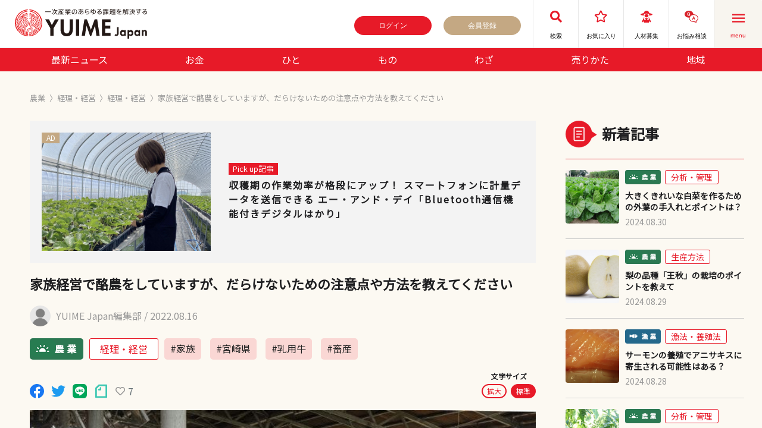

--- FILE ---
content_type: text/html; charset=UTF-8
request_url: https://yuime.jp/post/family-business-dairy-point
body_size: 123460
content:
<!DOCTYPE HTML>
<html lang="ja" itemscope itemtype="http://schema.org/Article">
<head>
<meta charset="utf-8">
<meta http-equiv="X-UA-Compatible" content="IE=edge">
<meta name="viewport" content="width=device-width, initial-scale=1.0, minimum-scale=1.0, maximum-scale=1.0, user-scalable=no">
<meta name="robots" content="index, follow">
<meta name="csrf-token" content="zNvKkthMpF6nVNBjYzoI5dPReF7g7qhNB96EAa5J">
<meta name="author" content="YUIME株式会社">
<title>家族経営で酪農をしていますが、だらけないための注意点や方法を教えてください</title>
<meta name="description" content="家族経営のためか、牧場の雰囲気はよく言えばアットホーム、悪く言えば緊張感に欠けています。ピリピリした職場にしたいわけではありませんが、家族経営において気をつけるべきことや、意識した方がいいことを伺いたいです">
<meta name="keywords" content="家族,経営,酪農,注意,点,方法">
<link rel="canonical" href="https://yuime.jp/post/family-business-dairy-point"/>
<meta property="og:title" content="家族経営で酪農をしていますが、だらけないための注意点や方法を教えてください" />
<meta property="og:description" content="家族経営のためか、牧場の雰囲気はよく言えばアットホーム、悪く言えば緊張感に欠けています。ピリピリした職場にしたいわけではありませんが、家族経営において気をつけるべきことや、意識した方がいいことを伺いたいです" />
<meta property="og:type" content="article" />
<meta property="og:site_name" content="YUIME株式会社" />
<meta property="og:url" content="https://yuime.jp/post/family-business-dairy-point" />
<meta property="og:image" content="https://yuime.jp/ogi/3871704_s-qiMdO2BMS1.jpg" />
<meta property="article:published_time" content="2022-08-16 00:00:00" />
<meta property="article:modified_time" content="2026-01-15 14:31:09" />
<meta property="article:author" content="YUIME管理者" />
<meta property="article:tag" content="家族, 宮崎県, 乳用牛, 畜産" />

<meta name="twitter:title" content="家族経営で酪農をしていますが、だらけないための注意点や方法を教えてください" />
<meta name="twitter:description" content="家族経営のためか、牧場の雰囲気はよく言えばアットホーム、悪く言えば緊張感に欠けています。ピリピリした職場にしたいわけではありませんが、家族経営において気をつけるべきことや、意識した方がいいことを伺いたいです" />
<meta name="twitter:site" content="@https://twitter.com/yuimejp" />
<meta name="twitter:url" content="https://yuime.jp/post/family-business-dairy-point" />
<meta name="twitter:image" content="https://yuime.jp/ogi/3871704_s-qiMdO2BMS1.jpg" />
<script type="application/ld+json">{"@context":"https:\/\/schema.org","@type":"WebPage","name":"家族経営で酪農をしていますが、だらけないための注意点や方法を教えてください","description":"家族経営のためか、牧場の雰囲気はよく言えばアットホーム、悪く言えば緊張感に欠けています。ピリピリした職場にしたいわけではありませんが、家族経営において気をつけるべきことや、意識した方がいいことを伺いたいです","url":"https:\/\/yuime.jp\/post\/family-business-dairy-point","image":"https:\/\/yuime.jp\/ogi\/3871704_s-qiMdO2BMS1.jpg"}</script>
<meta name="note:card" content="summary_large_image">

<link rel="apple-touch-icon" sizes="57x57" href="https://yuime.jp/favicons/apple-icon-57x57.png">
<link rel="apple-touch-icon" sizes="60x60" href="https://yuime.jp/favicons/apple-icon-60x60.png">
<link rel="apple-touch-icon" sizes="72x72" href="https://yuime.jp/favicons/apple-icon-72x72.png">
<link rel="apple-touch-icon" sizes="76x76" href="https://yuime.jp/favicons/apple-icon-76x76.png">
<link rel="apple-touch-icon" sizes="114x114" href="https://yuime.jp/favicons/apple-icon-114x114.png">
<link rel="apple-touch-icon" sizes="120x120" href="https://yuime.jp/favicons/apple-icon-120x120.png">
<link rel="apple-touch-icon" sizes="144x144" href="https://yuime.jp/favicons/apple-icon-144x144.png">
<link rel="apple-touch-icon" sizes="152x152" href="https://yuime.jp/favicons/apple-icon-152x152.png">
<link rel="apple-touch-icon" sizes="180x180" href="https://yuime.jp/favicons/apple-icon-180x180.png">
<link rel="icon" type="image/png" sizes="192x192" href="https://yuime.jp/favicons/maskable_icon_x48_2.png">
<link rel="icon" type="image/png" sizes="32x32" href="https://yuime.jp/favicons/favicon-32x32.png">
<link rel="icon" type="image/png" sizes="96x96" href="https://yuime.jp/favicons/favicon-96x96.png">
<link rel="icon" type="image/png" sizes="16x16" href="https://yuime.jp/favicons/favicon-16x16.png">
<link rel="manifest" href="https://yuime.jp/manifest.json">
<script src="https://yuime.jp/vendor/manup/manup.min.js"></script>
<meta name="msapplication-TileColor" content="#ffffff">
<meta name="msapplication-TileImage" content="https://yuime.jp/favicons/ms-icon-144x144.png">
<meta name="msapplication-navbutton-color" content="#ffffff">
<meta name="theme-color" content="#ffffff">
<meta name="apple-mobile-web-app-capable" content="yes">
<meta name="apple-mobile-web-app-status-bar-style" content="black">
<meta name="apple-mobile-web-app-title" content="YUIME Japan">
<link rel="stylesheet" href="//fonts.googleapis.com/css?family=Noto+Sans+JP">
<link rel="stylesheet" href="//ajax.googleapis.com/ajax/libs/jqueryui/1.12.1/themes/smoothness/jquery-ui.css">
<link rel="stylesheet" href="https://yuime.jp/themes/main/onsenui/css/onsenui.css">
<link rel="stylesheet" href="https://yuime.jp/themes/main/onsenui/css/onsen-css-components.min.css">
<link rel="stylesheet" href="//stackpath.bootstrapcdn.com/bootstrap/4.3.1/css/bootstrap.min.css" crossorigin="anonymous">
<link rel="stylesheet" href="https://yuime.jp/themes/main/scripts/animsition/animsition.css">
<link rel="stylesheet" href="https://yuime.jp/themes/main/css/swiper-bundle.min.css" />
<link rel="stylesheet" href="https://yuime.jp/themes/main/css/front.css">

<link rel="stylesheet" href="https://yuime.jp/themes/main/css/index.css">
<link rel="stylesheet" href="https://yuime.jp/themes/main/css/common.css" />
<link rel="stylesheet" href="https://yuime.jp/themes/main/css/login.css" />
<link rel="stylesheet" href="https://yuime.jp/themes/main/css/other.css" />
<link rel="stylesheet" href="https://yuime.jp/themes/main/css/details.css" />
<link rel="stylesheet" href="https://yuime.jp/themes/main/css/like.css" />
<link rel="stylesheet" href="https://yuime.jp/themes/main/css/nomember.css" />
<link rel="stylesheet" href="https://yuime.jp/themes/main/css/home.css" />
<link rel="stylesheet" href="https://yuime.jp/themes/main/css/post-add.css" />
<script type="module" src="//cdn.jsdelivr.net/npm/@pwabuilder/pwaupdate@0.2.0/dist/pwa-update.js"></script>
<script type="module" src="/pwabuilder-sw-register.js"></script>
<script>
window.addEventListener('load', function() {
  if ('serviceWorker' in navigator) {
    navigator.serviceWorker.register("/pwabuilder-sw.js")
      .then(function(registration) {
        console.log("serviceWorker registed.");
      }).catch(function(error) {
        console.warn("serviceWorker error.", error);
      });
  }
});
</script>
<!--[if lt IE 9]>
<script src="//oss.maxcdn.com/html5shiv/3.7.2/html5shiv.min.js"></script>
<script src="//oss.maxcdn.com/respond/1.4.2/respond.min.js"></script>
<![endif]-->
<meta name="google-site-verification" content="kMFVIvlcVk9XN9NyPTB1V1sO66nJY2VLqv5g73Eh6BY">
<!-- Global site tag (gtag.js) - Google Analytics -->
<script async src="https://www.googletagmanager.com/gtag/js?id=UA-174451825-2"></script>
<script>
  window.dataLayer = window.dataLayer || [];
  function gtag(){dataLayer.push(arguments);}
  gtag('js', new Date());

  gtag('config', 'UA-174451825-2');
</script>

<!-- Global site tag (gtag.js) - Google Ads: 316213270 -->
<script async src="https://www.googletagmanager.com/gtag/js?id=AW-316213270"></script>
<script>
  window.dataLayer = window.dataLayer || [];
  function gtag(){dataLayer.push(arguments);}
  gtag('js', new Date());
  gtag('config', 'AW-316213270');
</script>

<!-- Google Tag Manager -->
<script>(function(w,d,s,l,i){w[l]=w[l]||[];w[l].push({'gtm.start':
new Date().getTime(),event:'gtm.js'});var f=d.getElementsByTagName(s)[0],
j=d.createElement(s),dl=l!='dataLayer'?'&l='+l:'';j.async=true;j.src=
'https://www.googletagmanager.com/gtm.js?id='+i+dl;f.parentNode.insertBefore(j,f);
})(window,document,'script','dataLayer','GTM-W98NWRW');</script>
<!-- End Google Tag Manager -->

<!-- Original -->
<script>
var gtag_id = 'UA-174451825-2';
function gtag_log(path){
	var option = {
		page_title: document.title,
		page_path: path,
		send_to: gtag_id
	};
	gtag('event', 'page_view', option);
	gtag('event', 'click', {
		'event_category': 'button',
		'event_label': path,
		'value': 1,
		'non_interaction': true
	});
	console.log(option);
	//gtag('config', gtag_id, {'page_path': path});
}
</script>

</head>

<body>
<!-- Google Tag Manager (noscript) -->
<noscript><iframe src="https://www.googletagmanager.com/ns.html?id=GTM-W98NWRW"
height="0" width="0" style="display:none;visibility:hidden"></iframe></noscript>
<!-- End Google Tag Manager (noscript) -->
<script>
(function(){
var uqid = "7e175Gb3e8d79e20";
var gid  = "21";

var a=document.createElement("script");
a.dataset.uqid=uqid;a.dataset.gid=gid;a.id="afadfpc-7e175Gb3e8d79e20gid21-"+Date.now();
a.src="//ac.adlion.jp/fpc/cookie_js.php?scriptId="+encodeURIComponent(a.id);
document.head.appendChild(a);
})();
</script><ons-navigator id="navigator" animation="lift" var="app.navi">
	<ons-page>
		<ons-splitter id="appSplitter" swipeable>
			<ons-splitter-side id="menu" side="right" width="90%" collapse swipeable>
	<ons-page id="menu-page">
		<div class="list loginUser">
		</div>

		<ul class="onsList">
			<li><a href="/nopre">キャンペーン</a></li>
			<li><a href="/events">イベント</a></li>
			<li><a href="/topics">オリジナルコンテンツ</a></li>
			<li><a href="/news">最新ニュース</a></li>
			<li><a href="/tags">タグ⼀覧</a></li>
			<li><a href="/commentators">コメンテーター ⼀覧</a></li>
			<li><a href="##" onclick="commentShow()">非表示コメントの表示</a></li>
		</ul>
	</ons-page>
</ons-splitter-side>
<ons-splitter-side id="notice" side="right" collapse swipeable>
	<ons-page id="notice-page">
		<div class="list loginUser">
		</div>
		<ons-select id="choose-sel" class="form-control">
			<option value="basic">Basic</option>
			<option value="material">Material</option>
			<option value="underbar">Underbar</option>
		</ons-select>
		<ul class="onsList">
			<li><a href="/tags">タグ⼀覧</a></li>
			<li><a href="/commentators">コメンテーター ⼀覧</a></li>
		</ul>
	</ons-page>
</ons-splitter-side>
<ons-splitter-side id="comment" side="right" width="100%" collapse swipeable></ons-splitter-side>
			<ons-page id="tabbar" class="page">
				<ons-toolbar class="ons-toolbar-b">
					<div class="left" id="logo" onclick="fn.loadLink('/')">
						<img class="logo logo-common" src="https://yuime.jp/themes/main/img/logo_red.svg"/>
						<img class="logo logo-agriculture" src="https://yuime.jp/themes/main/img/logo_green.svg"/>
						<img class="logo logo-fisheries" src="https://yuime.jp/themes/main/img/logo_blue.svg"/>
					</div>
					<div class="right">
						<div class="logout-hide">
													<a href="/login" class="button bg-button">ログイン</a>
							<a href="/register" class="button bg-button2">会員登録</a>
												</div>
						<div class="header-menu pc-show">
							<button class="tabbar__button" onclick="showTemplateDialog('searchDialog')">
								<i class="tabbar__icon fas fa-search"></i>
								<div class="tabbar__label">検索</div>
							</button>
							<button class="tabbar__button" onclick="gtag_log('/favorite');  fn.loadLink('/login'); ">
								<i class="tabbar__icon far fa-star"></i>
								<div class="tabbar__label">お気に⼊り</div>
							</button>
							<button class="tabbar__button" onclick="gtag_log('/recruitment'); fn.liftPage('recruitment');">
								<i class="tabbar__icon fas fa-user-secret"></i>
								<div class="tabbar__label">人材募集</div>
							</button>
							<button class="tabbar__button" onclick="gtag_log('/consultation'); fn.liftPage('consultation');">
								<i class="tabbar__icon fas fa-question-circle"></i>
								<div class="tabbar__label">お悩み相談</div>
							</button>
						</div>
												<ons-toolbar-button onclick="fn.menu()">
							<ons-icon icon="md-menu"></ons-icon>
							<span class="menu-text">menu</span>
						</ons-toolbar-button>
					</div>
				</ons-toolbar>

				<!-- Start Content -->
				<!-- single -->
<ons-page id="single">
	<ons-pull-hook id="pull-hook">
		Pull to refresh
	</ons-pull-hook>
	<!-- menu -->
	<!-- top menu -->
<div class="swiper-container home-menu-list swiper-container1">
	<div class="swiper-wrapper">
			<div class="swiper-slide">
			<a href="/news" title="最新ニュース">最新ニュース</a>
		</div>
			<div class="swiper-slide">
			<a href="/category/money" title="お金">お金</a>
		</div>
			<div class="swiper-slide">
			<a href="/category/people" title="ひと">ひと</a>
		</div>
			<div class="swiper-slide">
			<a href="/category/item" title="もの">もの</a>
		</div>
			<div class="swiper-slide">
			<a href="/category/technique" title="わざ">わざ</a>
		</div>
			<div class="swiper-slide">
			<a href="/category/sales" title="売りかた">売りかた</a>
		</div>
			<div class="swiper-slide">
			<a href="/category/area" title="地域">地域</a>
		</div>
		</div>
</div>
<!-- end top menu -->
	<!-- end menu -->
	<link rel="stylesheet" href="https://yuime.jp/themes/main/css/category.css">
			<div class="crumbs">
			<a href="##">
						農業
						</a><span>〉</span><a href="https://yuime.jp/category/management">経理・経営</a><span>〉</span><a href="https://yuime.jp/category/management">経理・経営</a><span>〉</span><a>家族経営で酪農をしていますが、だらけないための注意点や方法を教えてください</a>
		</div>
			<div class="home-box">
			<div class="left-side">
				<!-- article_details -->
				<div id="article_details" class="sub-page">
																			<!-- add-pickUp -->
					<div class="add-pickUp">
						<a href="/tieup/ad20240724">
							<div class="article-item-top article-item-pr">
								<div class="article-img">
																		<span>AD</span>
																		<img class="lazyload" data-src="https://yuime.jp/image/1-ObU6atROtl.jpg" alt="収穫期の作業効率が格段にアップ！ スマートフォンに計量データを送信できる エー・アンド・デイ「Bluetooth通信機能付きデジタルはかり」">
								</div>
								<div class="article-text">
									<div class="add-pickUp-flag">
										<span class="pickUp-flag">Pick up記事</span>
									</div>
									<h3>収穫期の作業効率が格段にアップ！ スマートフォンに計量データを送信できる エー・アンド・デイ「Bluetooth通信機能付きデジタルはかり」</h3>
																	</div>
							</div>
						</a>
					</div>
									
										<div class="article-details">
						<div class="re_list_title article_title">
							
							<h1 class="article-details-title">家族経営で酪農をしていますが、だらけないための注意点や方法を教えてください</h1>
							<div class="article-details-author-date">
								<div class="article-details-author-img" onclick="fn.loadLink('https://yuime.jp/user/32MN6JB6aLj')"><img class="lazyload" data-src="https://yuime.jp/avatar/noavatar.png"></div>
								<div class="article-details-date"><span onclick="fn.loadLink('https://yuime.jp/user/32MN6JB6aLj')">YUIME Japan編集部</span> / 2022.08.16</div>
							</div>
														<div class="article-category-box">
								<div class="re_list_date_icon">
																		<img class="lazyload article-details-icon" src="/themes/main/img/post-agriculture-icon.png">
																	</div>
								<span class="flag"><a href="https://yuime.jp/category/management">経理・経営</a></span>
								<div class="other-tabs">
																	<a href="https://yuime.jp/tag/family">#家族</a>
																	<a href="https://yuime.jp/tag/miyazaki">#宮崎県</a>
																	<a href="https://yuime.jp/tag/dairy-cattle">#乳用牛</a>
																	<a href="https://yuime.jp/tag/livestock">#畜産</a>
																</div>
							</div>
							<div class="article-other">
								<div class="article-share">
									<!-- <a class="bg-b" target="_brank" rel="nofollow noopener noreferrer" href="https://www.facebook.com/sharer/sharer.php?u=https%3A%2F%2Fyuime.jp%2Fpost%2Ffamily-business-dairy-point"><i class="fa fa-facebook-f"></i></a>
<a class="bg-b" target="_brank" rel="nofollow noopener noreferrer" href="https://twitter.com/intent/tweet?text=&url=https%3A%2F%2Fyuime.jp%2Fpost%2Ffamily-business-dairy-point&hashtags=YUIME%2C%E3%83%A6%E3%82%A4%E3%83%A1%2C%E8%BE%B2%E6%A5%AD&via=yuimejp"><i class="fa fa-twitter"></i></a>
<a class="bg-b" target="_brank" rel="nofollow noopener noreferrer" href="https://social-plugins.line.me/lineit/share?url=https%3A%2F%2Fyuime.jp%2Fpost%2Ffamily-business-dairy-point"><i class="fab fa-line"></i></a>
<a class="bg-b app-share app-share-btn" href="javascript:void(0);" data-url='https://yuime.jp/post/family-business-dairy-point' data-text='家族経営で酪農をしていますが、だらけないための注…' data-title='YUIME Japan'"><i class="ons-icon zmdi zmdi-share"></i></a> -->

<a target="_brank" rel="nofollow noopener noreferrer" href="https://www.facebook.com/sharer/sharer.php?u=https%3A%2F%2Fyuime.jp%2Fpost%2Ffamily-business-dairy-point"><img src="/themes/main/img/FB.svg"/></a>
<a target="_brank" rel="nofollow noopener noreferrer" href="https://twitter.com/intent/tweet?text=&url=https%3A%2F%2Fyuime.jp%2Fpost%2Ffamily-business-dairy-point&hashtags=YUIME%2CMEDIA%2C%E3%82%86%E3%81%84%E3%82%81%2C%E3%83%A6%E3%82%A4%E3%83%A1%2C%E8%BE%B2%E6%A5%AD%2C%E6%BC%81%E6%A5%AD%2C%E4%B8%80%E6%AC%A1%E7%94%A3%E6%A5%AD%2C%E6%82%A9%E3%81%BF%2C%E4%B8%8D%E5%AE%89%2C%E5%95%8F%E9%A1%8C%2C%E7%9B%B8%E8%AB%87%2C%E8%A7%A3%E6%B1%BA%2C%E4%BA%BA%E6%9D%90%2C%E3%83%A1%E3%83%87%E3%82%A3%E3%82%A2&via=yuimejp"><img src="/themes/main/img/Twitter.svg"/></a>
<a target="_brank" rel="nofollow noopener noreferrer" href="https://social-plugins.line.me/lineit/share?url=https%3A%2F%2Fyuime.jp%2Fpost%2Ffamily-business-dairy-point"><img src="/themes/main/img/LINE.svg"/></a>
<a target="_brank" rel="noopener" href="https://note.com/intent/post?url=https%3A%2F%2Fyuime.jp%2Fpost%2Ffamily-business-dairy-point&hashtags=YUIME%2CMEDIA%2C%E3%82%86%E3%81%84%E3%82%81%2C%E3%83%A6%E3%82%A4%E3%83%A1%2C%E8%BE%B2%E6%A5%AD%2C%E6%BC%81%E6%A5%AD%2C%E4%B8%80%E6%AC%A1%E7%94%A3%E6%A5%AD%2C%E6%82%A9%E3%81%BF%2C%E4%B8%8D%E5%AE%89%2C%E5%95%8F%E9%A1%8C%2C%E7%9B%B8%E8%AB%87%2C%E8%A7%A3%E6%B1%BA%2C%E4%BA%BA%E6%9D%90%2C%E3%83%A1%E3%83%87%E3%82%A3%E3%82%A2"><img src="/themes/main/img/note.svg"/></a>
<a class="app-share app-share-btn" href="javascript:void(0);" data-url="https://yuime.jp/post/family-business-dairy-point" data-text="家族経営で酪農をしていますが、だらけないための注意点や方法を教えてください" data-title="YUIME Japan"><i class="ons-icon zmdi zmdi-share"></i></a>
									<a href="javascript:void(0);" class="like has-num" data-id="bxjZe9nbZz2"><i class="far fa-heart"></i><span style="margin:0;display:inline;">7</span></a>
								</div>
                                <div class="resize-font">
                                    <p>文字サイズ</p>
                                    <div class="resize-font-box">
                                        <span class="resize-big">拡大</span>
                                        <span class="resize-normal active">標準</span>
                                    </div>
                                </div>
							</div>
													</div>


						<article>
							<p class="has-img"><img class="lazyload" data-src="https://yuime.jp/image/3871704_s-qiMdO2BMS1.jpg" alt="家族経営で酪農をしていますが、だらけないための注意点や方法を教えてください"></p>
							<p>夫と弟と酪農業を営んでいます。家族経営のためか、牧場の雰囲気はよく言えばアットホーム、悪く言えば緊張感に欠けています。<br><br>それが家族経営の良さだと思っていたのですが、先日、同じく家族経営をしている米農家から「うちは兄弟でやってるけど仕事中は敬語。そうじゃないと、だらけるでしょう？」と言う話を聞き、そういう方法もありだなと思いました。<br><br>ピリピリした職場にしたいわけではありませんが、最低限の緊張感は必要ではないかと考えています。<br><br>家族経営において気をつけるべきことや、意識した方がいいことを伺いたいです。<br>（宮崎県・田中実日子さん/仮名・30代）<br></p>
						</article>
						


					</div>
										<div class="details-comment">
						
						<div class="details-comment-box-height">
							<div class="details-comment-height">
								<div class="home-content">
									<div class="details-comment-list">
																													<div data-user="azW6dDV6OPB" class="comment-item-azW6dDV6OPB details-comment-item details-comment-item-a">
																					<!-- <div class="details-comment_title">
												<h5>消費電力が約半分になり、収量アップも期待できる方法をご紹介します家族経営のメリットとデメリットを整理して、仕事と家庭を明確に分けましょう</h5>
											</div> -->
											<div class="details-top">
												<div class="article-img" onclick="fn.loadLink('https://yuime.jp/user/azW6dDV6OPB')">
													<img class="lazyload" data-src="https://yuime.jp/avatar/%E5%9B%B31%20%281%29.jpg">
												</div>
												<div class="article-details-name" onclick="fn.loadLink('https://yuime.jp/user/azW6dDV6OPB')">
													<h4>山下弘幸</h4>
													<p><span>株式会社農テラス代表取締役、農業経営戦略家</span></p>
												</div>
												<span class="follow_btn " onclick="fn.loadLink('/login');">フォローする</span>

											</div>

											<div class="details-desc">
																								<h2 class="comment-title">家族経営のメリットとデメリットを整理して、仕事と家庭を明確に分けましょう</h2>
																																				<p><p>家族経営におけるアドバイスは2つあります。<br><br>1つは「家族経営のメリットとデメリットを整理する」ということです。<br><br>もう1つは「家族経営であっても仕事と家庭を明確に分けること」、つまり各人が自立するということです。<br><br>1、家族経営のメリット・デメリットを整理する<br><br>家族経営のメリット・デメリットを整理するには、「ヒト」「カネ」「時間」の3つの方向から整理すると良いでしょう。<br><br>【ヒト】<br>家族経営のメリットは頑張れば全部自分たちに返ってくるという意識から同じ方を向いて一丸となれる点です。<br><br>デメリットは仲が悪くなったら気まずくなって事業存続が危うくなる点などです。<br><br>【カネ】<br>メリットは売上、利益がすべて身内でシェアできる点。<br><br>デメリットは売上が上がらない（給料が払えない）でも甘えてしまう点、おカネにルーズになりがちな点などです。<br><br>【時間】<br>メリットは、不定期な仕事時間、不規則な休みでも許してもらえる点。<br><br>デメリットは身内行事（冠婚葬祭）時に変わりがいない点。<br><br>また、誰かが抜けた時、その穴埋めをまた身内に頼らざる得ないようになる点などです<br><br>2、家族経営であっても仕事と家庭を明確に分け、各人が自立する<br><br>ご質問にあったアットホームな雰囲気は、お金が回っている時だけです。お金が回らなくなると、とたんにギクシャクするものです。<br><br>本当に家族のことを思いうなら規制、規定、規約などを取り入れるなどルール化したり、法人化したりすべきです。<br><br>理由は、仕事と家庭が一緒の状態は、得てして依存しあう状態になりがちだからです。<br><br>家族が依存しあっていると、知らず知らずのうちに誰かに負担がかかりやすく、その負担を抱えたモノから崩れていくことがあります。<br><br>つまり、依存しあっていることに気が付かないと、家族経営はうまくいかない可能性があるのです。家族経営の場合は、誰かが必ず「我慢」していることに気付きましょう。<br><br>ということで、どうしても家族経営を維持存続させたのであれば、各人が「自立」していることが絶対条件です。精神的にも経済的にも健康的にも依存しない状態です。<br><br>これは夫婦が長く一緒に暮らせる秘訣でもあります。ご参考までに。<br></p></p>
											</div>
											
																						
											<div class="relistbom">
												<div class="list-item__left">
													<div class="app-share app-share-btn" data-url='https://yuime.jp/comment/47ba367c-653e-4673-b15a-19697440fd6c' data-text='家族経営におけるアドバイスは2つあります。1つは「家族経営のメリットとデメリットを整理する」ということです。もう1つは「家族経営であっても仕事と家庭を明確に分けること」、つまり各人が自立するということです。1、家族経営のメリット・デメリットを整理する家族経営のメリット・デメリットを整理するには、「ヒト」「カネ」「時間」の3つの方向から整理すると良いでしょう。【ヒト】家族経営のメリットは頑張れば全部自分たちに返ってくるという意識から同じ方を向いて一丸となれる点です。デメリットは仲が悪くなったら気まずくなって事業存続が危うくなる点などです。【カネ】メリットは売上、利益がすべて身内でシェアできる点。デメリットは売上が上がらない（給料が払えない）でも甘えてしまう点、おカネにルーズになりがちな点などです。【時間】メリットは、不定期な仕事時間、不規則な休みでも許してもらえる点。デメリットは身内行事（冠婚葬祭）時に変わりがいない点。また、誰かが抜けた時、その穴埋めをまた身内に頼らざる得ないようになる点などです2、家族経営であっても仕事と家庭を明確に分け、各人が自立するご質問にあったアットホームな雰囲気は、お金が回っている時だけです。お金が回らなくなると、とたんにギクシャクするものです。本当に家族のことを思いうなら規制、規定、規約などを取り入れるなどルール化したり、法人化したりすべきです。理由は、仕事と家庭が一緒の状態は、得てして依存しあう状態になりがちだからです。家族が依存しあっていると、知らず知らずのうちに誰かに負担がかかりやすく、その負担を抱えたモノから崩れていくことがあります。つまり、依存しあっていることに気が付かないと、家族経営はうまくいかない可能性があるのです。家族経営の場合は、誰かが必ず「我慢」していることに気付きましょう。ということで、どうしても家族経営を維持存続させたのであれば、各人が「自立」していることが絶対条件です。精神的にも経済的にも健康的にも依存しない状態です。これは夫婦が長く一緒に暮らせる秘訣でもあります。ご参考までに。' data-title='YUIME Japan'"><i class="ons-icon zmdi zmdi-share"></i><span>シェア</span></div>
																										<div class="heart-icon"><a href="javascript:void(0);" class="like_comment" data-id="47ba367c-653e-4673-b15a-19697440fd6c" data-like="2"><i class="far fa-heart"></i>いいね（<span id="comment_like_47ba367c-653e-4673-b15a-19697440fd6c">2</span>）</a></div>
																									</div>
												<div class="list-item__right" onclick="showTemplateDialog('dialogComment', '47ba367c-653e-4673-b15a-19697440fd6c', '', 'azW6dDV6OPB')">
													<span class="dotting"></span>
												</div>
											</div>
										</div>
																		</div>
																	</div>
							</div>

						</div>

						<div class="home-content comment-content">
							<h2>COMMENT</h2>
													</div>
					</div>
									</div>
				<!-- end article_details -->
				
				<div class="single-article-share">
	<h2 class="home-title-1"><span>この記事を誰かに教える /⾃分に送る</span></h2>
	<div class="article-share-list">
		<div class="article-share-item article-share-item1">
			<a href="javascript:void(0);" onclick="fn.loadLink('/login');">
				<i class="tabbar__icon far fa-star"></i><span>お気に⼊りに登録</span>
			</a>
		</div>
		<div class="article-share-item">
			<a target="_brank" rel="nofollow noopener noreferrer" href="https://twitter.com/intent/tweet?text=&url=https%3A%2F%2Fyuime.jp%2Fpost%2Ffamily-business-dairy-point&hashtags=YUIME%2CMEDIA%2C%E3%82%86%E3%81%84%E3%82%81%2C%E3%83%A6%E3%82%A4%E3%83%A1%2C%E8%BE%B2%E6%A5%AD%2C%E6%BC%81%E6%A5%AD%2C%E4%B8%80%E6%AC%A1%E7%94%A3%E6%A5%AD%2C%E6%82%A9%E3%81%BF%2C%E4%B8%8D%E5%AE%89%2C%E5%95%8F%E9%A1%8C%2C%E7%9B%B8%E8%AB%87%2C%E8%A7%A3%E6%B1%BA%2C%E4%BA%BA%E6%9D%90%2C%E3%83%A1%E3%83%87%E3%82%A3%E3%82%A2&via=yuimejp">
				<img src="https://yuime.jp/themes/main/img/article/icon_twitter.svg"><span>ツイート</span>
			</a>
		</div>
		<div class="article-share-item">
			<a target="_brank" rel="nofollow noopener noreferrer" href="https://www.facebook.com/sharer/sharer.php?u=https%3A%2F%2Fyuime.jp%2Fpost%2Ffamily-business-dairy-point">
				<img src="https://yuime.jp/themes/main/img/FB.svg"><span>シェア</span>
			</a>
		</div>
		<div class="article-share-item">
			<a target="_brank" rel="nofollow noopener noreferrer" href="https://social-plugins.line.me/lineit/share?url=https%3A%2F%2Fyuime.jp%2Fpost%2Ffamily-business-dairy-point">
				<img src="https://yuime.jp/themes/main/img/article/icon_line_green.svg"><span>送る</span>
			</a>
		</div>
		<div class="article-share-item">
			<a target="_brank" rel="noopener" href="https://note.com/intent/post?url=https%3A%2F%2Fyuime.jp%2Fpost%2Ffamily-business-dairy-point&hashtags=YUIME%2CMEDIA%2C%E3%82%86%E3%81%84%E3%82%81%2C%E3%83%A6%E3%82%A4%E3%83%A1%2C%E8%BE%B2%E6%A5%AD%2C%E6%BC%81%E6%A5%AD%2C%E4%B8%80%E6%AC%A1%E7%94%A3%E6%A5%AD%2C%E6%82%A9%E3%81%BF%2C%E4%B8%8D%E5%AE%89%2C%E5%95%8F%E9%A1%8C%2C%E7%9B%B8%E8%AB%87%2C%E8%A7%A3%E6%B1%BA%2C%E4%BA%BA%E6%9D%90%2C%E3%83%A1%E3%83%87%E3%82%A3%E3%82%A2">
				<img src="https://yuime.jp/themes/main/img/note.svg"><span>NOTE</span>
			</a>
		</div>
	</div>
</div>
				<div class="article-line">
					<div class="article-line-box">
						<div class="article-line-text">
							<p>会員登録と⼀緒に公式LINEに登録すると便利です。</p>
							<p>業界ニュースやイベント情報などが届きます。</p>
						</div>
						<div class="article-line-link">
							<a href="https://line.me/R/ti/p/%40475kyqjg" rel="nofollow noopener noreferrer" target="_blank"><img src="https://yuime.jp/themes/main/img/article/icon_line_w.svg">友だち追加</a>
						</div>
					</div>
				</div>

												<div class="single-also-read article-list-box">
					<h2 class="home-title-1"><span>関連するお悩み</span></h2>
					<div class="article-list article-list-single">
											<div class="article-item">
							<div class="article-item-top category-article-item">
								<div class="article-img">
									<a href="/post/family-business-or-incorporated">
																				<img class="lazyload" data-src="https://yuime.jp/image/621784_m-tkhPWBh4eF.jpg" alt="家族経営と人を雇い法人化するのでは、どちらにメリットがあるのか">
									</a>
								</div>
								<div class="category-text-content">
									<div class="category-list">
										<div class="category-list-flag">
																						<img class="lazyload article-details-icon pc-show" src="/themes/main/img/post-agriculture-icon.png">
											<img class="lazyload article-details-icon sp-show" src="/themes/main/img/post-agriculture-icon_sp.png">
																					</div>
										<span class="flag"><a href="##">税金対策</a></span>
									</div>
									<div class="category-article-text">
										<h3><a href="/post/family-business-or-incorporated">家族経営と人を雇い法人化するのでは、どちらにメリットがあるのか</a></h3>
										<div class="article-date">
											<span class="date">2021.08.16</span>
										</div>
									</div>
									<div class="category-article-tag">
																					<a href="https://yuime.jp/tag/human-resources">#人材</a>
																					<a href="https://yuime.jp/tag/work-style">#働き方</a>
																					<a href="https://yuime.jp/tag/organization-organization">#団体組織</a>
																					<a href="https://yuime.jp/tag/cherry">#さくらんぼ </a>
																					<a href="https://yuime.jp/tag/yamagata">#山形県</a>
																					<a href="https://yuime.jp/tag/fruits">#果樹、果実的野菜</a>
																			</div>
								</div>
							</div>
						</div>
											<div class="article-item">
							<div class="article-item-top category-article-item">
								<div class="article-img">
									<a href="/post/family-stress-burden-advice">
																				<img class="lazyload" data-src="https://yuime.jp/image/4946932_m-Rw8L9rfgIJ.jpg" alt="親や妻など家族に農作業を手伝ってもらっているが、ストレスや負担をかけない方法は？">
									</a>
								</div>
								<div class="category-text-content">
									<div class="category-list">
										<div class="category-list-flag">
																						<img class="lazyload article-details-icon pc-show" src="/themes/main/img/post-agriculture-icon.png">
											<img class="lazyload article-details-icon sp-show" src="/themes/main/img/post-agriculture-icon_sp.png">
																					</div>
										<span class="flag"><a href="##">税金対策</a></span>
									</div>
									<div class="category-article-text">
										<h3><a href="/post/family-stress-burden-advice">親や妻など家族に農作業を手伝ってもらっているが、ストレスや負担をかけない方法は？</a></h3>
										<div class="article-date">
											<span class="date">2021.08.16</span>
										</div>
									</div>
									<div class="category-article-tag">
																					<a href="https://yuime.jp/tag/human-resources">#人材</a>
																					<a href="https://yuime.jp/tag/work-style">#働き方</a>
																					<a href="https://yuime.jp/tag/family">#家族</a>
																					<a href="https://yuime.jp/tag/shiga">#滋賀県</a>
																					<a href="https://yuime.jp/tag/vegetables">#野菜作</a>
																					<a href="https://yuime.jp/tag/leaf-stem-vegetable">#葉茎菜類</a>
																					<a href="https://yuime.jp/tag/grain-beans">#穀物・豆類</a>
																			</div>
								</div>
							</div>
						</div>
											<div class="article-item">
							<div class="article-item-top category-article-item">
								<div class="article-img">
									<a href="/post/decline-of-physical-strength">
																				<img class="lazyload" data-src="https://yuime.jp/image/3675561_s-ie4arrikyQ.jpg" alt="高齢なので農作業の際に体調が悪くなったら助けを求める方法はないか？">
									</a>
								</div>
								<div class="category-text-content">
									<div class="category-list">
										<div class="category-list-flag">
																						<img class="lazyload article-details-icon pc-show" src="/themes/main/img/post-agriculture-icon.png">
											<img class="lazyload article-details-icon sp-show" src="/themes/main/img/post-agriculture-icon_sp.png">
																					</div>
										<span class="flag"><a href="##">税金対策</a></span>
									</div>
									<div class="category-article-text">
										<h3><a href="/post/decline-of-physical-strength">高齢なので農作業の際に体調が悪くなったら助けを求める方法はないか？</a></h3>
										<div class="article-date">
											<span class="date">2021.10.06</span>
										</div>
									</div>
									<div class="category-article-tag">
																					<a href="https://yuime.jp/tag/gunma">#群馬県</a>
																					<a href="https://yuime.jp/tag/health">#健康</a>
																					<a href="https://yuime.jp/tag/state-of-the-art-equipment">#最新機器</a>
																					<a href="https://yuime.jp/tag/upland-farming">#畑作</a>
																					<a href="https://yuime.jp/tag/vegetables">#野菜作</a>
																					<a href="https://yuime.jp/tag/nonfood-crop">#工芸作物</a>
																					<a href="https://yuime.jp/tag/fruit-vegetable">#果菜類</a>
																					<a href="https://yuime.jp/tag/root-vegetable">#根菜類</a>
																					<a href="https://yuime.jp/tag/leaf-stem-vegetable">#葉茎菜類</a>
																			</div>
								</div>
							</div>
						</div>
										</div>
					<!-- <div class="single-also-more-link">
						<a href="##">関連する悩みをもっと読む</a>
					</div> -->
				</div>
				
				<div class="category-note category-note2">
					<div class="category-note-title">
						<img class="logo-common" src="https://yuime.jp/themes/main/img/icon_note_common.png"/><img class="logo-agriculture" src="https://yuime.jp/themes/main/img/icon_note_agriculture.png"/><img class="logo-fisheries" src="https://yuime.jp/themes/main/img/icon_note_fisheries.png"/><h4>おすすめのタグ</h4>
					</div>
					<div class="category-note-link">
											<a href="https://yuime.jp/tag/rice-crop">#稲作</a>
											<a href="https://yuime.jp/tag/rice">#米 </a>
											<a href="https://yuime.jp/tag/tuna">#マグロ</a>
											<a href="https://yuime.jp/tag/cultivation">#養殖</a>
											<a href="https://yuime.jp/tag/shipping">#出荷</a>
											<a href="https://yuime.jp/tag/market">#市場</a>
											<a href="https://yuime.jp/tag/coast">#沿岸</a>
											<a href="https://yuime.jp/tag/playing-fish">#遊漁</a>
											<a href="https://yuime.jp/tag/inland-water">#内水面</a>
											<a href="https://yuime.jp/tag/law">#法律</a>
											<a href="https://yuime.jp/tag/offing">#沖合</a>
											<a href="https://yuime.jp/tag/cultivation-fishery">#栽培漁業</a>
											<a href="https://yuime.jp/tag/sardine">#イワシ</a>
											<a href="https://yuime.jp/tag/purse-seine">#巻き網</a>
										</div>
				</div>


<div id="_popIn_recommend_new"></div>
<script type="text/javascript">
(function() {
var pa = document.createElement('script'); pa.type = 'text/javascript'; pa.charset = "utf-8"; pa.async = true;
pa.src = window.location.protocol + "//api.popin.cc/searchbox/yuime.js";
var s = document.getElementsByTagName('script')[0]; s.parentNode.insertBefore(pa, s);
})();
</script>


				<div class="single-trouble">
					<div class="single-trouble-box">
						<i></i>
						<div class="single-trouble-left"><img class="pc-show" src="https://yuime.jp/themes/main/img/article/banner_right_left.png"><img class="sp-show" src="https://yuime.jp/themes/main/img/article/banner_right_left_sp.png"></div>
						<div class="single-trouble-text">
							<h3>あなたの悩み<br/>YUIMEで解決しませんか？？</h3>
							<p>農業や漁業に関する悩みや疑問や不安、<br/>悩みごとについておよせください。<br/>いただいた投稿から選考した相談内容について、<br/>編集部や専⾨家がお答えします。</p>
							<div class="single-trouble-link">
								<p>＼<span>1分</span>で簡単会員登録／</p>
																<a href="javascript:void();" onclick="fn.loadLink('/login');">相談内容を投稿する</a>
															</div>
						</div>
						<div class="single-trouble-right"><img class="pc-show" src="https://yuime.jp/themes/main/img/article/banner_right.png"><img class="sp-show" src="https://yuime.jp/themes/main/img/article/banner_right_sp.png"></div>
					</div>
				</div>


								
												<div class="single-new-trouble">
					<h2 class="home-title-1"><span>最新の経理・経営の悩み</span></h2>
					<div class="single-container single-new-trouble-container" style="position: relative;">
						<div class="swiper-container" id="single-newTrouble-swiper">
							<div class="single-new-trouble-list swiper-wrapper">
																<div class="single-new-trouble-item swiper-slide">
									<a href="/post/bigin-mackerel-aquaculture-assignment">
										<div class="single-new-trouble-img">
											<img class="lazyload" data-src="https://yuime.jp/image/27685829_s-yIEovEgFgp.jpg" alt="サバ養殖の課題や解決方法について知っておきたいです">
										</div>
										<div class="single-new-trouble-text">
											<h4>サバ養殖の課題や解決方法について知っておきたいです</h4>
											<p>2023.11.29</p>
										</div>
									</a>
								</div>
																<div class="single-new-trouble-item swiper-slide">
									<a href="/post/part-time-worker-salary-standard">
										<div class="single-new-trouble-img">
											<img class="lazyload" data-src="https://yuime.jp/image/22297304_s-i8PUb6kBgo.jpg" alt="果樹農家の経営を引き継ぎました。従業員やパートさんの賃金や昇給はどのような基準で決めるべき？">
										</div>
										<div class="single-new-trouble-text">
											<h4>果樹農家の経営を引き継ぎました。従業員やパートさんの賃金や昇給はどのような基準で決めるべき？</h4>
											<p>2023.11.24</p>
										</div>
									</a>
								</div>
																<div class="single-new-trouble-item swiper-slide">
									<a href="/post/bigin-tokuteiginou-labor-insurance">
										<div class="single-new-trouble-img">
											<img class="lazyload" data-src="https://yuime.jp/image/2214769_s-ZAsk9bx20u.jpg" alt="特定技能制度を使って外国人を受け入れたいが、労働保険の加入が必要になるの？">
										</div>
										<div class="single-new-trouble-text">
											<h4>特定技能制度を使って外国人を受け入れたいが、労働保険の加入が必要になるの？</h4>
											<p>2023.11.21</p>
										</div>
									</a>
								</div>
																<div class="single-new-trouble-item swiper-slide">
									<a href="/post/blueberry-touristfarm-scale">
										<div class="single-new-trouble-img">
											<img class="lazyload" data-src="https://yuime.jp/image/27566926_s-BNe2rvh6tB.jpg" alt="ブルーベリーの観光農園をオープンするには、どの程度の規模で始めるべきですか？">
										</div>
										<div class="single-new-trouble-text">
											<h4>ブルーベリーの観光農園をオープンするには、どの程度の規模で始めるべきですか？</h4>
											<p>2023.11.07</p>
										</div>
									</a>
								</div>
																<div class="single-new-trouble-item swiper-slide">
									<a href="/post/bigin-lotusroot-cultivation-profit">
										<div class="single-new-trouble-img">
											<img class="lazyload" data-src="https://yuime.jp/image/25614250_s-0Z9RZQCDOA.jpg" alt="レンコン栽培は利益がでやすいと聞きましたが、本当に儲けられますか？">
										</div>
										<div class="single-new-trouble-text">
											<h4>レンコン栽培は利益がでやすいと聞きましたが、本当に儲けられますか？</h4>
											<p>2023.09.28</p>
										</div>
									</a>
								</div>
																<div class="single-new-trouble-item swiper-slide">
									<a href="/post/bigin-aquaculture-tuna-price">
										<div class="single-new-trouble-img">
											<img class="lazyload" data-src="https://yuime.jp/image/3448174_s-I82GppLj8M.jpg" alt="養殖マグロ一匹が取り引きされる価格を教えてください">
										</div>
										<div class="single-new-trouble-text">
											<h4>養殖マグロ一匹が取り引きされる価格を教えてください</h4>
											<p>2023.09.20</p>
										</div>
									</a>
								</div>
															</div>
						</div>
						<div class="swiper-button-prev single-left single-trouble-left"></div>
						<div class="swiper-button-next single-right single-trouble-right"></div>
					</div>
					<div class="single-also-more-link">
						<a href="https://yuime.jp/category/management">経理・経営の悩みをもっと読む</a>
					</div>
				</div>
				
			</div>
			<div class="right-side">
				<!-- 																 -->
				
				<!--
																				 -->
				<div class="article-box ranking single-article-box">
	<div class="home-content">
		<h2 class="home-title-1 single-new-article-title"><span>新着記事</span></h2>
		<div class="article-list">
					<div class="article-item active">
				<div class="article-item-top">
					<div class="article-img"><a href="/post/bigin-napacabbaget-outer-leaf"><img class="lazyload" data-src="https://yuime.jp/get/post/image/4445958_s-IOcoGOieC5.jpg" alt="4445958_s-IOcoGOieC5.jpg" /></a></div>
					<div class="article-text">
						<div class="single-new-article-category-box">
							<div class="re_list_date_icon">
																<img class="lazyload article-details-icon" src="/themes/main/img/post-agriculture-icon.png">
															</div>
							<span class="flag"><a href="https://yuime.jp/category/analysis">分析・管理</a></span>
						</div>
						<h3><a href="/post/bigin-napacabbaget-outer-leaf">大きくきれいな白菜を作るための外葉の手入れとポイントは？</a></h3>
						<div class="article-date">
							<span class="date">2024.08.30</span>
							
						</div>
					</div>
				</div>
			</div>
					<div class="article-item active">
				<div class="article-item-top">
					<div class="article-img"><a href="/post/bigin-pear-ousyu"><img class="lazyload" data-src="https://yuime.jp/get/post/image/2867700_s-lTelcD0mTv.jpg" alt="2867700_s-lTelcD0mTv.jpg" /></a></div>
					<div class="article-text">
						<div class="single-new-article-category-box">
							<div class="re_list_date_icon">
																<img class="lazyload article-details-icon" src="/themes/main/img/post-agriculture-icon.png">
															</div>
							<span class="flag"><a href="https://yuime.jp/category/methods">生産方法</a></span>
						</div>
						<h3><a href="/post/bigin-pear-ousyu">梨の品種「王秋」の栽培のポイントを教えて</a></h3>
						<div class="article-date">
							<span class="date">2024.08.29</span>
							
						</div>
					</div>
				</div>
			</div>
					<div class="article-item active">
				<div class="article-item-top">
					<div class="article-img"><a href="/post/bigin-salmon-aquaculturewater-anisakis"><img class="lazyload" data-src="https://yuime.jp/get/post/image/22972618_s-ccGhoX2W1P.jpg" alt="22972618_s-ccGhoX2W1P.jpg" /></a></div>
					<div class="article-text">
						<div class="single-new-article-category-box">
							<div class="re_list_date_icon">
																<img class="lazyload article-details-icon" src="/themes/main/img/post-fisheries-icon.png">
															</div>
							<span class="flag"><a href="https://yuime.jp/category/fishing-and-aquaculture-law">漁法・養殖法</a></span>
						</div>
						<h3><a href="/post/bigin-salmon-aquaculturewater-anisakis">サーモンの養殖でアニサキスに寄生される可能性はある？</a></h3>
						<div class="article-date">
							<span class="date">2024.08.28</span>
							
						</div>
					</div>
				</div>
			</div>
					<div class="article-item active">
				<div class="article-item-top">
					<div class="article-img"><a href="/post/bigin-green-pepper-cultivation-temperature"><img class="lazyload" data-src="https://yuime.jp/get/post/image/3957306_s-fYgrD6XgWX.jpg" alt="3957306_s-fYgrD6XgWX.jpg" /></a></div>
					<div class="article-text">
						<div class="single-new-article-category-box">
							<div class="re_list_date_icon">
																<img class="lazyload article-details-icon" src="/themes/main/img/post-agriculture-icon.png">
															</div>
							<span class="flag"><a href="https://yuime.jp/category/analysis">分析・管理</a></span>
						</div>
						<h3><a href="/post/bigin-green-pepper-cultivation-temperature">ピーマンの育苗・栽培の温度管理は難しい？気をつける点は？</a></h3>
						<div class="article-date">
							<span class="date">2024.08.27</span>
							
						</div>
					</div>
				</div>
			</div>
					<div class="article-item active">
				<div class="article-item-top">
					<div class="article-img"><a href="/post/1723686706"><img class="lazyload" data-src="https://yuime.jp/get/post/image/2920840_s-yqu3N3cJEq.jpg" alt="2920840_s-yqu3N3cJEq.jpg" /></a></div>
					<div class="article-text">
						<div class="single-new-article-category-box">
							<div class="re_list_date_icon">
																<img class="lazyload article-details-icon" src="/themes/main/img/post-agriculture-icon.png">
															</div>
							<span class="flag"><a href="https://yuime.jp/category/analysis">分析・管理</a></span>
						</div>
						<h3><a href="/post/1723686706">ほうれん草を上手く発芽させるための温度条件とは？</a></h3>
						<div class="article-date">
							<span class="date">2024.08.26</span>
							
						</div>
					</div>
				</div>
			</div>
				</div>
	</div>
</div>
								<div class="banner ">
						<a href="https://tokuteiginou.yuime.jp/" target="_blank" >
				<img class="lazyload" data-src="https://yuime.jp/ad/1-IdLj8vXaG2.png">
			</a>
		</div>
													<!-- start ご意⾒箱 -->
				<div class="article-box suggestion">
	<div class="home-content">
		<h2 class="home-title-1"><span>ご意⾒箱</span></h2>
		<div class="suggestion-content">
			<p class="suggestion-desc">頂いたご意⾒やご要望などをサイトの品質や機能向上のために役⽴たせて頂きます。</p>
			<p class="tips red suggestion-desc suggestion-desc2"><span class="tips-span">※</span>匿名のフォームになっておりますので、返信はでき兼ねます。</p>
			<form id="opinion-box-form" class="suggestion-form" method="post" role="form" data-recaptcha="true" enctype="multipart/form-data">
				<textarea id="content" name="content" class="suggestion-textarea form-control" required></textarea>
				<button type="submit" class="button">運営へ送信する</button>
			</form>
		</div>
	</div>
</div>				<!-- end ご意⾒箱 -->
				<!-- start 悩みから探す -->
				<div class="home-category single-home-category sp-show">
					<div class="home-title">
						<h2>悩みから探す</h2>
					</div>
					<div class="home-category-list">
						<div class="home-category-item">
							<a href="/category/money">
								<div>
									<div class="home-category-icon">
										<img class="logo logo-common" src="https://yuime.jp/themes/main/img/home/icon_kane.svg"/>
										<img class="logo logo-agriculture" src="https://yuime.jp/themes/main/img/home/icon_kane_green.svg"/>
										<img class="logo logo-fisheries" src="https://yuime.jp/themes/main/img/home/icon_kane_blue.svg"/>
									</div>
									<h4>お⾦の悩み</h4>
								</div>
								<div class="home-category-link">
									<span>補助⾦‧制度/融資‧増資/税⾦対策/経営‧経理など</span>
								</div>
							</a>
						</div>
						<div class="home-category-item">
							<a href="/category/people">
								<div>
									<div class="home-category-icon">
										<img class="logo logo-common" src="https://yuime.jp/themes/main/img/home/icon_hito.svg"/>
										<img class="logo logo-agriculture" src="https://yuime.jp/themes/main/img/home/icon_hito_green.svg"/>
										<img class="logo logo-fisheries" src="https://yuime.jp/themes/main/img/home/icon_hito_blue.svg"/>
									</div>
									<h4>⼈の悩み</h4>
								</div>
								<div class="home-category-link">
									<span>働き⼿/後継‧後継者/家族‧結婚/⼈間関係など</span>
								</div>
							</a>
						</div>
						<div class="home-category-item">
							<a href="/category/technique">
								<div>
									<div class="home-category-icon">
										<img class="logo logo-common" src="https://yuime.jp/themes/main/img/home/icon_chiiki.svg"/>
										<img class="logo logo-agriculture" src="https://yuime.jp/themes/main/img/home/icon_chiiki_green.svg"/>
										<img class="logo logo-fisheries" src="https://yuime.jp/themes/main/img/home/icon_chiiki_blue.svg"/>
									</div>
									<h4>わざの悩み</h4>
								</div>
								<div class="home-category-link">
									<span>⽣産‧漁獲‧養殖法/収穫‧漁獲アップ/⼟‧鮮度など</span>
								</div>
							</a>
						</div>
						<div class="home-category-item">
							<a href="/category/item">
								<div>
									<div class="home-category-icon">
										<img class="logo logo-common" src="https://yuime.jp/themes/main/img/home/icon_mono.svg"/>
										<img class="logo logo-agriculture" src="https://yuime.jp/themes/main/img/home/icon_mono_green.svg"/>
										<img class="logo logo-fisheries" src="https://yuime.jp/themes/main/img/home/icon_mono_blue.svg"/>
									</div>
									<h4>ものの悩み</h4>
								</div>
								<div class="home-category-link">
									<span>肥料‧種苗‧餌/農機具‧漁船/資材‧船具/作業着など</span>
								</div>
							</a>
						</div>
						<div class="home-category-item">
							<a href="/category/sales">
								<div>
									<div class="home-category-icon">
										<img class="logo logo-common" src="https://yuime.jp/themes/main/img/home/icon_urikata.svg"/>
										<img class="logo logo-agriculture" src="https://yuime.jp/themes/main/img/home/icon_urikata_green.svg"/>
										<img class="logo logo-fisheries" src="https://yuime.jp/themes/main/img/home/icon_urikata_blue.svg"/>
									</div>
									<h4>売りかたの悩み</h4>
								</div>
								<div class="home-category-link">
									<span>販路/トレンド予測/SNS/パッケージなど</span>
								</div>
							</a>
						</div>
						<div class="home-category-item">
							<a href="/category/area">
								<div>
									<div class="home-category-icon">
										<img class="logo logo-common" src="https://yuime.jp/themes/main/img/home/icon_waza.svg"/>
										<img class="logo logo-agriculture" src="https://yuime.jp/themes/main/img/home/icon_waza_green.svg"/>
										<img class="logo logo-fisheries" src="https://yuime.jp/themes/main/img/home/icon_waza_blue.svg"/>
									</div>
									<h4>地域の悩み</h4>
								</div>
								<div class="home-category-link">
									<span>町おこし/耕作放棄地‧資源管理/農道‧漁港/催しなど</span>
								</div>
							</a>
						</div>
					</div>
				</div>
				<!-- end 悩みから探す -->
			</div>
		</div>

	<!-- フッター -->
	<div class="footer">


	<div class="footer-top">
		<div class="footer-content">
			<div class="footer-left">
				<div class="footer-article-box">
					<h3><span>⽇本最⼤級の</span><br class="sp-show"/><span>⼀次産業の</span><br class="sp-show"/><span>課題解決メディア</span></h3>
					<p>全国の農林⽔産業の従事者から課題を集め、<br/>コメンテーターとして参加している100名以上の専⾨家がその課題を解決します。</p>
					<div class="footer-article-content">
						<h2 class="home-title-1"><span>YUIME創業ヒストリー</span></h2>
						<div class="contents-original-right">
							<div class="contents-original-item">
								<a href="/page/uenokohei1">
									<div class="contents-original-img"><img class="lazyload" data-src="/get/post/image/_DSC7906-yklHsZf1mH.jpg" alt="第1話 代表取締役 上野耕平 「なぜ沖縄で農業の人材派遣を始めたのか？" src="/get/post/image/_DSC7906-yklHsZf1mH.jpg"></div>
									<div class="contents-original-text">
										<h3>第1話 代表取締役 上野耕平 「なぜ沖縄で農業の人材派遣を始めたのか？</h3>
									</div>
								</a>
							</div>
							<div class="contents-original-item">
								<a href="/page/uenokohei2">
									<div class="contents-original-img"><img class="lazyload" data-src="/get/post/image/2493371_m-HL6fJBy9aH.jpg" alt="第2話 代表取締役 上野耕平 「 トラブル頻発!? 沖縄離島のサトウキビ事業」" src="/get/post/image/2493371_m-HL6fJBy9aH.jpg"></div>
									<div class="contents-original-text">
										<h3>第2話 代表取締役 上野耕平 「 トラブル頻発!? 沖縄離島のサトウキビ事業」</h3>
									</div>
								</a>
							</div>
							<div class="contents-original-item">
								<a href="/page/uenokohei3">
									<div class="contents-original-img"><img class="lazyload" data-src="/get/post/image/inabata-rfWsSQGXGu.jpg" alt="第3話 代表取締役 上野耕平 「沖縄から北海道へ。ニーズがあれば、突破口になる 」" src="/get/post/image/inabata-rfWsSQGXGu.jpg"></div>
									<div class="contents-original-text">
										<h3>第3話 代表取締役 上野耕平 「沖縄から北海道へ。ニーズがあれば、突破口になる 」</h3>
									</div>
								</a>
							</div>
							<div class="contents-original-item">
								<a href="/page/uenokohei4">
									<div class="contents-original-img"><img class="lazyload" data-src="/get/post/image/shutterstock_703157899-2tVuUGWn6Q.jpg" alt="第4話 代表取締役 上野耕平 「起業人生を振り返り「転機」となったアメリカ留学」" src="/get/post/image/shutterstock_703157899-2tVuUGWn6Q.jpg"></div>
									<div class="contents-original-text">
										<h3>第4話 代表取締役 上野耕平 「起業人生を振り返り「転機」となったアメリカ留学」</h3>
									</div>
								</a>
							</div>
						</div>
					</div>
				</div>
			</div>
			<div class="footer-right">
				<div class="footer-link-box">
					<h3>会員登録<span>（無料）</span></h3>
					<div class="footer-right-text">
						<p>会員登録していただけると様々な機能が利⽤できます。</p>
						<ul>
							<li>会員向けメルマガをお届け</li>
							<li>専⾨家へお悩みを相談</li>
							<li>気になる記事をお気に⼊り登録</li>
							<li>会員限定イベントへのご招待</li>
							<li>⼈材の募集</li>
						</ul>
						<div class="home-more-link">
							<a class="footer-btn" href="/page/about">YUIMEについて</a>
							<a href="/register">会員登録する</a>
						</div>
					</div>
				</div>
			</div>
		</div>
	</div>
	<div class="footer-share">
		<div class="home-content">
			<a href="https://www.facebook.com/yuimejp" target="_brank"><img src="/themes/main/img/FB.svg"/></a>
			<a href="https://twitter.com/yuimejp" target="_brank"><img src="/themes/main/img/Twitter.svg"/></a>
			<a href="https://lin.ee/DrOYJYo" target="_brank"><img src="/themes/main/img/LINE.svg"/></a>
			<a href="https://instagram.com/yuimejp" target="_brank"><img src="/themes/main/img/instagram.png"/></a>
			<a href="https://note.com/yuimejp" target="_brank"><img src="/themes/main/img/note.svg"/></a></a>
			<a href="https://www.youtube.com/channel/UCiQVXZ3hOTo_7IQxIAHKD3w" target="_brank"><img src="/themes/main/img/youtube.svg"/></a></a>
		</div>
	</div>
	<div class="footer-menu">
		<div class="home-content">
								<a href="/page/about">YUIMEについて</a>
											<a href="https://yuime.co.jp/privacy" target="_brank">個人情報保護方針</a>
											<a href="/page/content-poricy">コンテンツポリシー</a>
											<a href="https://yuime.co.jp/company-info" target="_brank">運営会社</a>
											<a href="/page/advertising">広告掲載</a>
											<a href="/page/user-agreement">利用規約</a>
											<a href="/page/contact">問い合わせ・退会</a>
							</div>
	</div>
</div>
	<!-- end フッター -->
</ons-page>
<template id="dialog-1.html">
	<ons-dialog id="dialogComment">
		<div class="report-box">
					<a id="comment-hide" class="report-link report-link1" href="javascript:void(0);" onclick="fn.loadPage('/login')">このユーザーのコメントを⾮表⽰にする</a>
			<a id="comment-report" class="report-link report-link2" href="javascript:void(0);" onclick="fn.loadPage('/login')">このコメントを報告する</a>
				</div>
	</ons-dialog>
</template>
<!-- end single -->
				<!-- End Content -->

				<!-- Start footer -->
				<div class="tabbar home-tabbar">
	<label class="tabbar__item" onclick="fn.loadLink('/')">
		<input type="radio" name="tabbar-c" checked="checked">
		<button class="tabbar__button">
			<i class="tabbar__icon fas fa-home"></i>
			<div class="tabbar__label">ホーム</div>
		</button>
	</label>
	<label class="tabbar__item">
		<input type="radio" name="tabbar-c" onclick="fn.liftPage('searchPc');">
		<button class="tabbar__button">
			<i class="tabbar__icon fas fa-search"></i>
			<div class="tabbar__label">検索</div>
		</button>
	</label>
	<label class="tabbar__item">
		<input type="radio" name="tabbar-c" onclick="gtag_log('/favorite');  fn.loadLink('/login'); ">
		<button class="tabbar__button">
			<i class="tabbar__icon far fa-star"></i>
			<div class="tabbar__label">お気に入り</div>
		</button>
	</label>
	<label class="tabbar__item">
		<input type="radio" name="tabbar-c" onclick="gtag_log('/recruitment'); fn.liftPage('recruitment');">
		<button class="tabbar__button">
			<i class="tabbar__icon fas fa-user-secret"></i>
			<div class="tabbar__label">人材募集</div>
		</button>
	</label>
	<label class="tabbar__item">
		<input type="radio" name="tabbar-c" onclick="gtag_log('/consultation'); fn.liftPage('consultation');">
		<button class="tabbar__button">
			<i class="tabbar__icon fas fa-question-circle"></i>
			<div class="tabbar__label">お悩み相談</div>
		</button>
	</label>
</div>
				<!-- End Footer -->
			</ons-page>
		</ons-splitter>
	</ons-page>
</ons-navigator>
<ons-modal direction="up">
	<div style="text-align: center">
		<p><ons-icon icon="md-spinner" size="28px" spin></ons-icon> Loading...</p>
	</div>
</ons-modal>
<template id="recruitment">
	<ons-page id="recruitment-page">
		<ons-toolbar class="toolbar">
			<div class="left" id="logo" onclick="fn.loadLink('/')">
				<img class="logo logo-common" src="https://yuime.jp/themes/main/img/logo_red.svg"/>
				<img class="logo logo-agriculture" src="https://yuime.jp/themes/main/img/logo_green.svg"/>
				<img class="logo logo-fisheries" src="https://yuime.jp/themes/main/img/logo_blue.svg"/>
			</div>
			<div class="right backicon"><ons-back-button><a class="back-text" href="#"><span></span><span></span></a><span class="close-text">close</span></ons-back-button></div>
		</ons-toolbar>
		<div class="consult">
			<h3>人材募集</h3>
			<p class="consult-title">会員登録すると人材募集の申し込みができます。</p>
			<div class="consultCom">
				<h5>人材募集の申し込み</h5>
				<p>人手不足に悩んでいる農家・漁師様に人材支援を行なっています。お気軽にご相談ください。</p>
				<button class="button" onclick="fn.loadLink('/recruitment')">申し込む</button>
			</div>
		</div>
	</ons-page>
</template>
<template id="consultation">
	<ons-page id="consult">
		<ons-toolbar class="toolbar">
			<div class="left" id="logo" onclick="fn.loadLink('/')">
				<img class="logo logo-common" src="https://yuime.jp/themes/main/img/logo_red.svg"/>
				<img class="logo logo-agriculture" src="https://yuime.jp/themes/main/img/logo_green.svg"/>
				<img class="logo logo-fisheries" src="https://yuime.jp/themes/main/img/logo_blue.svg"/>
			</div>
			<div class="right backicon"><ons-back-button><a class="back-text" href="#"><span></span><span></span></a><span class="close-text">close</span></ons-back-button></div>
		</ons-toolbar>
		<div class="consult">
			<h3>お悩み相談</h3>
			<p class="consult-title">会員のみ相談を投稿できます</p>
			<div class="consultCom">
				<h5>相談窓⼝</h5>
				<p>仕事に関する悩みや疑問や不安、悩みごとについておよせください。いただいた投稿から選考した相談内容について、編集部や専⾨家がお答えします。</p>
				<span class="consultTips">※回答が掲載されるのは選考された投稿のみです</span>
				<button class="button" onclick="fn.loadLink('/consult')">相談内容を投稿する</button>
			</div>
			<h3>最近寄せられた相談</h3>
			<div class="consultList">
							<div class="consList">
					<span class="conSui">分析・管理</span>
					<dl>
						<dt><a href="/post/bigin-napacabbaget-outer-leaf">大きくきれいな白菜を作るための外葉の手入れとポイントは？</a></dt>
						<dd>畑で白菜の栽培を始めてから、2年目になります。今年は外葉の成長がいまいちで、葉の肉付きもよくないような気がしています。外葉の成長が悪いと結球させるのが難しいと聞きましたが、おいしくて大きな白菜を育てる...</dd>
					</dl>

				</div>
							<div class="consList">
					<span class="conSui">生産方法</span>
					<dl>
						<dt><a href="/post/bigin-pear-ousyu">梨の品種「王秋」の栽培のポイントを教えて</a></dt>
						<dd>両親がやっていた梨園を受け継ぐことになりました。父に教わりながらこれまで通り栽培を続けて行きますが、あまり経営状況は良くないので、なんとか立て直したいと考えています。まずは手付かずになっている土地があ...</dd>
					</dl>

				</div>
							<div class="consList">
					<span class="conSui">漁法・養殖法</span>
					<dl>
						<dt><a href="/post/bigin-salmon-aquaculturewater-anisakis">サーモンの養殖でアニサキスに寄生される可能性はある？</a></dt>
						<dd>定置網をしている漁師です。うちの漁協に所属している漁師はどこも経営が厳しく、さらに燃料の高騰などもあってキツイ状態です。まだ世間話程度ではありますが、漁師仲間たちと養殖をやってみないかと話し合っていま...</dd>
					</dl>

				</div>
							<div class="consList">
					<span class="conSui">分析・管理</span>
					<dl>
						<dt><a href="/post/bigin-green-pepper-cultivation-temperature">ピーマンの育苗・栽培の温度管理は難しい？気をつける点は？</a></dt>
						<dd>就農1年目の新人農家です。いまピーマンの栽培を行いながら、より良いものを作ろうと試行錯誤しています。一番悩んでいるのが温度管理についてです。特に育苗は細かな調整が必要だと聞き、自分なりにデータを取りな...</dd>
					</dl>

				</div>
			

			</div>
		</div>
	</ons-page>
</template>
<template id="favorite">
	<ons-page id="favorite-page">
		<ons-toolbar class="toolbar">
			<div class="left" id="logo" onclick="fn.loadLink('/')">
				<img class="logo logo-common" src="https://yuime.jp/themes/main/img/logo_red.svg"/>
				<img class="logo logo-agriculture" src="https://yuime.jp/themes/main/img/logo_green.svg"/>
				<img class="logo logo-fisheries" src="https://yuime.jp/themes/main/img/logo_blue.svg"/>
			</div>
			<div class="right backicon"><ons-back-button><a class="back-text" href="#"><span></span><span></span></a><span class="close-text">close</span></ons-back-button></div>
		</ons-toolbar>
		<div class="tag tag-summary favorite-box">
			<h2 class="commentator-title">お気に⼊り記事</h2>
			<div class="commentator-details-box tag-summary-box">


			</div>
		</div>
		<!-- end  -->
	</ons-page>
</template>
<template id="search" cancelable>
	<ons-dialog id="searchDialog">
		<div class="text-center">
			<div class="abstract-search dialog-search">
				<input id="dialogSearchBtn" type="text" value="" placeholder="記事を検索" class="search-input search-input--material" onkeypress="if (event.keyCode == 13) _search(event);" autocomplete="off">
			</div>
		</div>
<script>
var tags = ["稲作","野菜作","きのこ類","畜産","花き","林業","遠洋","沖合","沿岸","養殖","栽培漁業","内水面","トマト","にんじん","レタス","きゅうり","ネギ","ごぼう","みょうが","白菜","里芋","ナス","ピーマン","ほうれん草","チンゲン菜","春菊","アスパラガス","ニラ","にんにく","ブロッコリー","らっきょう","水菜","かぼちゃ","さやいんげん","そら豆","さやえんどう","グリーンピース","唐辛子","オクラ","りんご","梨","びわ","みかん","グレープフルーツ","レモン","金柑","ブリ","梅","あんず ","桃","さくらんぼ ","いちご","メロン","すいか","ぶどう","柿","キウイフルーツ","いちじく","ザクロ","オリーブ","ブルーベリー","パイナップル","バナナ","マンゴー","アボカド","小豆","インゲン豆","小麦","ごま","米 ","大豆 ","とうもろこし","プルーン","タバコ","椿","カーネーション","バラ","ユリ","デルフィニウム","トルコギキョウ","ヒノキ","スギ","ケヤキ","マツ","モミ","しいたけ","たけのこ","栗","くるみ","肉用牛","乳用牛","家族","羊","馬","養蚕","養蜂","カツオ","マグロ","サバ","サンマ","イカ","かに","鯛","たら","タチウオ","ヒラメ","カレイ","アジ","ウナギ","ドジョウ","コイ","アユ","金魚","エビ","スッポン","牡蠣","新型コロナ","ホタテ","北海道","青森県","岩手県","宮城県","秋田県","山形県","福島県","茨城県","栃木県","群馬県","埼玉県","千葉県","東京都 ","神奈川県","新潟県","富山県","石川県 ","福井県","山梨県","長野県","岐阜県","静岡県","愛知県","三重県","滋賀県","京都府","大阪府","兵庫県","奈良県","和歌山県","鳥取県","島根県","岡山県","広島県","山口県","徳島県","香川県","愛媛県","高知県","福岡県","佐賀県","長崎県","熊本県","大分県","宮崎県","鹿児島県","沖縄県","融資","人材","法律","マーケティング","スマート農業","スマート漁業","6次産業","最新機器","異常気象","病害虫","ドローン","流行","防犯・盗難","地域","団体組織","人間関係","観光農園","SDGs","魚食","市場","伝統漁法","マスカット","じゃがいも","保険","修理","社会貢献","苔","茶葉","セイヨウアブラナ","健康","近所トラブル","イワシ","サケ","獣害","業者選び","商品選び","ズッキーニ","チューリップ","サニーレタス","タコ","わかめ","小松菜","海苔","有機栽培","玉ねぎ","キャベツ","エリンギ","カブ","ショウガ","大根","サツマイモ","ビニールハウス","定置網","刺し網","延縄","底びき網","巻き網","一本釣り","働き方","ソバ","サトウキビ","ネット販売","直売所","離島","学校","あわび","相続","トラクター","アサリ","シークワーサー","AD","休耕地","出荷","収穫","菊","ゴーヤ","畑作","果菜類","遊漁","造園","無農薬","酪農","ミツバチ","肉豚","採卵鶏","ブロイラー鶏","空芯菜","シラス","イワナ","ヤマメ","ニジマス","藻","大麦","カリフラワー","ホップ","てんさい","ながいも","レンコン","スモモ","果樹、果実的野菜","ライチ","雑草","イノシシ対策","シカ対策","緑肥","農福連携","ヒラタケ","舞茸","技能実習制度","特定技能制度","ハスカップ","ラッカセイ","工芸作物","根菜類","葉茎菜類","穀物・豆類","フグ"];
var target = [];
console.log(search_histories);
if(search_histories){
	target = search_histories.concat(tags);
}else{
	target = tags;
}
$(function(){
	$('#dialogSearchBtn').autocomplete({
		source: function(request, response){
				var suggests = [];
				var regexp = new RegExp('(' + request.term + ')');
				$.each(target, function(i, values){
				if(values.match(regexp)){
					suggests.push(values);
				}
			});
			response(suggests);
		},
		autoFocus: true,
		delay: 300
	});
});
</script>
	</ons-dialog>
</template>
<template id="searchPc">
	<ons-page id="searchPc-page">
		<ons-toolbar class="toolbar">
			<div class="left" id="logo" onclick="fn.loadLink('/')">
				<img class="logo logo-common" src="https://yuime.jp/themes/main/img/logo_red.svg"/>
				<img class="logo logo-agriculture" src="https://yuime.jp/themes/main/img/logo_green.svg"/>
				<img class="logo logo-fisheries" src="https://yuime.jp/themes/main/img/logo_blue.svg"/>
			</div>
			<div class="right backicon"><ons-back-button><a class="back-text" href="#"><span></span><span></span></a><span class="close-text">close</span></ons-back-button></div>
		</ons-toolbar>
		<div class="searchPc-box">
			<div class="abstract-search dialog-search">
				<input id="dialogSearchBtn2" type="text" value="" placeholder="記事を検索" class="search-input search-input--material" onkeypress="if (event.keyCode == 13) _search2(event);" autocomplete="off">
			</div>
		</div>
		<div class="tag">
			<div class="tag-box">
				<div id="search_history_div" class="tag-item" style="display:none;">
					<h2 class="home-title-1"><span>検索履歴</span></h2>
					<p id="search_history_p">
					</p>
				</div>
										<div class="tag-item">
					<h2 class="home-title-1"><span>品目</span></h2>
					<p>
																	<a href="https://yuime.jp/tag/moss">#苔</a>
																							<a href="https://yuime.jp/tag/tea-leaf">#茶葉</a>
																							<a href="https://yuime.jp/tag/rapeseed">#セイヨウアブラナ</a>
																							<a href="https://yuime.jp/tag/sardine">#イワシ</a>
																							<a href="https://yuime.jp/tag/salmon">#サケ</a>
																							<a href="https://yuime.jp/tag/zucchini">#ズッキーニ</a>
																							<a href="https://yuime.jp/tag/tulips">#チューリップ</a>
																							<a href="https://yuime.jp/tag/red-leaf-lettuce">#サニーレタス</a>
																							<a href="https://yuime.jp/tag/octopus">#タコ</a>
																							<a href="https://yuime.jp/tag/seaweed">#わかめ</a>
																							<a href="https://yuime.jp/tag/komatsuna">#小松菜</a>
																							<a href="https://yuime.jp/tag/laver">#海苔</a>
																							<a href="https://yuime.jp/tag/onion">#玉ねぎ</a>
																							<a href="https://yuime.jp/tag/cabbage">#キャベツ</a>
																							<a href="https://yuime.jp/tag/king-oyster-mushroom">#エリンギ</a>
																							<a href="https://yuime.jp/tag/turnip">#カブ</a>
																							<a href="https://yuime.jp/tag/ginger">#ショウガ</a>
																							<a href="https://yuime.jp/tag/radish">#大根</a>
																							<a href="https://yuime.jp/tag/sweet-potato">#サツマイモ</a>
																							<a href="https://yuime.jp/tag/buckwheat">#ソバ</a>
																							<a href="https://yuime.jp/tag/sugar-cane">#サトウキビ</a>
																							<a href="https://yuime.jp/tag/abalone">#あわび</a>
																							<a href="https://yuime.jp/tag/tomato">#トマト</a>
																							<a href="https://yuime.jp/tag/clams">#アサリ</a>
																							<a href="https://yuime.jp/tag/carrots">#にんじん</a>
																							<a href="https://yuime.jp/tag/citrus-depressa">#シークワーサー</a>
																							<a href="https://yuime.jp/tag/lettuce">#レタス</a>
																							<a href="https://yuime.jp/tag/cucumber">#きゅうり</a>
																							<a href="https://yuime.jp/tag/green-onion">#ネギ</a>
																							<a href="https://yuime.jp/tag/burdock">#ごぼう</a>
																							<a href="https://yuime.jp/tag/japanese-ginger">#みょうが</a>
																							<a href="https://yuime.jp/tag/chinese-cabbage">#白菜</a>
																							<a href="https://yuime.jp/tag/taro">#里芋</a>
																							<a href="https://yuime.jp/tag/chrysanthemum">#菊</a>
																							<a href="https://yuime.jp/tag/eggplant">#ナス</a>
																							<a href="https://yuime.jp/tag/bitter-gourd">#ゴーヤ</a>
																							<a href="https://yuime.jp/tag/green-pepper">#ピーマン</a>
																							<a href="https://yuime.jp/tag/spinach">#ほうれん草</a>
																							<a href="https://yuime.jp/tag/bok-choy">#チンゲン菜</a>
																							<a href="https://yuime.jp/tag/edible-chrysanthemum">#春菊</a>
																							<a href="https://yuime.jp/tag/asparagus">#アスパラガス</a>
																							<a href="https://yuime.jp/tag/leek">#ニラ</a>
																							<a href="https://yuime.jp/tag/garlic">#にんにく</a>
																							<a href="https://yuime.jp/tag/honey-bee">#ミツバチ</a>
																							<a href="https://yuime.jp/tag/broccoli">#ブロッコリー</a>
																							<a href="https://yuime.jp/tag/pork">#肉豚</a>
																							<a href="https://yuime.jp/tag/shallots">#らっきょう</a>
																							<a href="https://yuime.jp/tag/egg-laying-hen">#採卵鶏</a>
																							<a href="https://yuime.jp/tag/mizuna">#水菜</a>
																							<a href="https://yuime.jp/tag/broiler-chicken">#ブロイラー鶏</a>
																							<a href="https://yuime.jp/tag/pumpkin">#かぼちゃ</a>
																							<a href="https://yuime.jp/tag/water-spinach">#空芯菜</a>
																							<a href="https://yuime.jp/tag/green-beans">#さやいんげん</a>
																							<a href="https://yuime.jp/tag/whitebait">#シラス</a>
																							<a href="https://yuime.jp/tag/char">#イワナ</a>
																							<a href="https://yuime.jp/tag/broad-beans">#そら豆</a>
																							<a href="https://yuime.jp/tag/oncorhynchus-masou">#ヤマメ</a>
																							<a href="https://yuime.jp/tag/rainbow-trout">#ニジマス</a>
																							<a href="https://yuime.jp/tag/peas">#さやえんどう</a>
																							<a href="https://yuime.jp/tag/algae">#藻</a>
																							<a href="https://yuime.jp/tag/green-peas">#グリーンピース</a>
																							<a href="https://yuime.jp/tag/barley">#大麦</a>
																							<a href="https://yuime.jp/tag/pepper">#唐辛子</a>
																							<a href="https://yuime.jp/tag/cauliflower">#カリフラワー</a>
																							<a href="https://yuime.jp/tag/okra">#オクラ</a>
																							<a href="https://yuime.jp/tag/hop">#ホップ</a>
																							<a href="https://yuime.jp/tag/apple">#りんご</a>
																							<a href="https://yuime.jp/tag/sugar-beet">#てんさい</a>
																							<a href="https://yuime.jp/tag/pear">#梨</a>
																							<a href="https://yuime.jp/tag/chinese-yam">#ながいも</a>
																							<a href="https://yuime.jp/tag/loquat">#びわ</a>
																							<a href="https://yuime.jp/tag/lotus-root">#レンコン</a>
																							<a href="https://yuime.jp/tag/mandarin-orange">#みかん</a>
																							<a href="https://yuime.jp/tag/japanese-plum">#スモモ</a>
																							<a href="https://yuime.jp/tag/grapefruit">#グレープフルーツ</a>
																							<a href="https://yuime.jp/tag/lemon">#レモン</a>
																							<a href="https://yuime.jp/tag/kumquat">#金柑</a>
																							<a href="https://yuime.jp/tag/litchi">#ライチ</a>
																							<a href="https://yuime.jp/tag/yellowtail">#ブリ</a>
																							<a href="https://yuime.jp/tag/plum">#梅</a>
																							<a href="https://yuime.jp/tag/apricots">#あんず </a>
																							<a href="https://yuime.jp/tag/peach">#桃</a>
																							<a href="https://yuime.jp/tag/cherry">#さくらんぼ </a>
																							<a href="https://yuime.jp/tag/strawberry">#いちご</a>
																							<a href="https://yuime.jp/tag/pleurotus-ostreatus">#ヒラタケ</a>
																							<a href="https://yuime.jp/tag/melon">#メロン</a>
																							<a href="https://yuime.jp/tag/maitake">#舞茸</a>
																							<a href="https://yuime.jp/tag/watermelon">#すいか</a>
																							<a href="https://yuime.jp/tag/grape">#ぶどう</a>
																							<a href="https://yuime.jp/tag/persimmon">#柿</a>
																							<a href="https://yuime.jp/tag/haskap">#ハスカップ</a>
																							<a href="https://yuime.jp/tag/kiwi-fruit">#キウイフルーツ</a>
																							<a href="https://yuime.jp/tag/peanut">#ラッカセイ</a>
																							<a href="https://yuime.jp/tag/figs">#いちじく</a>
																							<a href="https://yuime.jp/tag/pomegranate">#ザクロ</a>
																							<a href="https://yuime.jp/tag/olive">#オリーブ</a>
																							<a href="https://yuime.jp/tag/blueberry">#ブルーベリー</a>
																							<a href="https://yuime.jp/tag/pineapple">#パイナップル</a>
																							<a href="https://yuime.jp/tag/pufferfish">#フグ</a>
																							<a href="https://yuime.jp/tag/banana">#バナナ</a>
																							<a href="https://yuime.jp/tag/mango">#マンゴー</a>
																							<a href="https://yuime.jp/tag/avocado">#アボカド</a>
																							<a href="https://yuime.jp/tag/red-beans">#小豆</a>
																							<a href="https://yuime.jp/tag/kidney-beans">#インゲン豆</a>
																							<a href="https://yuime.jp/tag/wheat">#小麦</a>
																							<a href="https://yuime.jp/tag/sesame">#ごま</a>
																							<a href="https://yuime.jp/tag/rice">#米 </a>
																							<a href="https://yuime.jp/tag/soy">#大豆 </a>
																							<a href="https://yuime.jp/tag/corn">#とうもろこし</a>
																							<a href="https://yuime.jp/tag/prune">#プルーン</a>
																							<a href="https://yuime.jp/tag/tobacco">#タバコ</a>
																							<a href="https://yuime.jp/tag/camellia">#椿</a>
																							<a href="https://yuime.jp/tag/carnation">#カーネーション</a>
																							<a href="https://yuime.jp/tag/rose">#バラ</a>
																							<a href="https://yuime.jp/tag/lilies">#ユリ</a>
																							<a href="https://yuime.jp/tag/delphinium">#デルフィニウム</a>
																							<a href="https://yuime.jp/tag/lisianthus">#トルコギキョウ</a>
																							<a href="https://yuime.jp/tag/cypress">#ヒノキ</a>
																							<a href="https://yuime.jp/tag/cedar">#スギ</a>
																							<a href="https://yuime.jp/tag/zelkova">#ケヤキ</a>
																							<a href="https://yuime.jp/tag/pine-tree">#マツ</a>
																							<a href="https://yuime.jp/tag/fir">#モミ</a>
																							<a href="https://yuime.jp/tag/shiitake-mushrooms">#しいたけ</a>
																							<a href="https://yuime.jp/tag/bambooshoot">#たけのこ</a>
																							<a href="https://yuime.jp/tag/chestnut">#栗</a>
																							<a href="https://yuime.jp/tag/walnut">#くるみ</a>
																							<a href="https://yuime.jp/tag/beef-cattle">#肉用牛</a>
																							<a href="https://yuime.jp/tag/dairy-cattle">#乳用牛</a>
																							<a href="https://yuime.jp/tag/sheep">#羊</a>
																							<a href="https://yuime.jp/tag/horse">#馬</a>
																							<a href="https://yuime.jp/tag/sericulture">#養蚕</a>
																							<a href="https://yuime.jp/tag/bonito">#カツオ</a>
																							<a href="https://yuime.jp/tag/tuna">#マグロ</a>
																							<a href="https://yuime.jp/tag/mackerel">#サバ</a>
																							<a href="https://yuime.jp/tag/pacific-saury">#サンマ</a>
																							<a href="https://yuime.jp/tag/squid">#イカ</a>
																							<a href="https://yuime.jp/tag/crab">#かに</a>
																							<a href="https://yuime.jp/tag/red-snapper">#鯛</a>
																							<a href="https://yuime.jp/tag/when-the">#たら</a>
																							<a href="https://yuime.jp/tag/hairtail">#タチウオ</a>
																							<a href="https://yuime.jp/tag/flounder">#ヒラメ</a>
																							<a href="https://yuime.jp/tag/flatfish">#カレイ</a>
																							<a href="https://yuime.jp/tag/horse-mackerel">#アジ</a>
																							<a href="https://yuime.jp/tag/eel">#ウナギ</a>
																							<a href="https://yuime.jp/tag/loach">#ドジョウ</a>
																							<a href="https://yuime.jp/tag/koi">#コイ</a>
																							<a href="https://yuime.jp/tag/ayu">#アユ</a>
																							<a href="https://yuime.jp/tag/goldfish">#金魚</a>
																							<a href="https://yuime.jp/tag/shrimp">#エビ</a>
																							<a href="https://yuime.jp/tag/soft-shelled-turtle">#スッポン</a>
																							<a href="https://yuime.jp/tag/oyster">#牡蠣</a>
																							<a href="https://yuime.jp/tag/scallops">#ホタテ</a>
																							<a href="https://yuime.jp/tag/muscat">#マスカット</a>
																							<a href="https://yuime.jp/tag/potato">#じゃがいも</a>
																</p>
				</div>
							<div class="tag-item">
					<h2 class="home-title-1"><span>ジャンル</span></h2>
					<p>
																	<a href="https://yuime.jp/tag/health">#健康</a>
																							<a href="https://yuime.jp/tag/neighbourhood-dispute">#近所トラブル</a>
																							<a href="https://yuime.jp/tag/damage-animal">#獣害</a>
																							<a href="https://yuime.jp/tag/choose-vender">#業者選び</a>
																							<a href="https://yuime.jp/tag/choose-product">#商品選び</a>
																							<a href="https://yuime.jp/tag/organic-farming">#有機栽培</a>
																							<a href="https://yuime.jp/tag/greenhouse">#ビニールハウス</a>
																							<a href="https://yuime.jp/tag/stationary-net">#定置網</a>
																							<a href="https://yuime.jp/tag/gill-net">#刺し網</a>
																							<a href="https://yuime.jp/tag/longline">#延縄</a>
																							<a href="https://yuime.jp/tag/bottom-net">#底びき網</a>
																							<a href="https://yuime.jp/tag/purse-seine">#巻き網</a>
																							<a href="https://yuime.jp/tag/fishing-pole">#一本釣り</a>
																							<a href="https://yuime.jp/tag/work-style">#働き方</a>
																							<a href="https://yuime.jp/tag/online-sales">#ネット販売</a>
																							<a href="https://yuime.jp/tag/direct-sales-office">#直売所</a>
																							<a href="https://yuime.jp/tag/island">#離島</a>
																							<a href="https://yuime.jp/tag/school">#学校</a>
																							<a href="https://yuime.jp/tag/inheritance">#相続</a>
																							<a href="https://yuime.jp/tag/tractor">#トラクター</a>
																							<a href="https://yuime.jp/tag/idle-field">#休耕地</a>
																							<a href="https://yuime.jp/tag/shipping">#出荷</a>
																							<a href="https://yuime.jp/tag/harvest">#収穫</a>
																							<a href="https://yuime.jp/tag/pesticide-free">#無農薬</a>
																							<a href="https://yuime.jp/tag/weed">#雑草</a>
																							<a href="https://yuime.jp/tag/boar">#イノシシ対策</a>
																							<a href="https://yuime.jp/tag/deer">#シカ対策</a>
																							<a href="https://yuime.jp/tag/green-manure">#緑肥</a>
																							<a href="https://yuime.jp/tag/social-firms">#農福連携</a>
																							<a href="https://yuime.jp/tag/ginou">#技能実習制度</a>
																							<a href="https://yuime.jp/tag/tokuteiginou">#特定技能制度</a>
																							<a href="https://yuime.jp/tag/family">#家族</a>
																							<a href="https://yuime.jp/tag/covid-19">#新型コロナ</a>
																							<a href="https://yuime.jp/tag/loan">#融資</a>
																							<a href="https://yuime.jp/tag/human-resources">#人材</a>
																							<a href="https://yuime.jp/tag/law">#法律</a>
																							<a href="https://yuime.jp/tag/marketing">#マーケティング</a>
																							<a href="https://yuime.jp/tag/smart-agriculture">#スマート農業</a>
																							<a href="https://yuime.jp/tag/smart-fishing">#スマート漁業</a>
																							<a href="https://yuime.jp/tag/6-primary-industry">#6次産業</a>
																							<a href="https://yuime.jp/tag/state-of-the-art-equipment">#最新機器</a>
																							<a href="https://yuime.jp/tag/abnormal-weather">#異常気象</a>
																							<a href="https://yuime.jp/tag/pests">#病害虫</a>
																							<a href="https://yuime.jp/tag/drawn">#ドローン</a>
																							<a href="https://yuime.jp/tag/trend">#流行</a>
																							<a href="https://yuime.jp/tag/crime-and-theft">#防犯・盗難</a>
																							<a href="https://yuime.jp/tag/community">#地域</a>
																							<a href="https://yuime.jp/tag/organization-organization">#団体組織</a>
																							<a href="https://yuime.jp/tag/human-relations">#人間関係</a>
																							<a href="https://yuime.jp/tag/sdgs">#SDGs</a>
																							<a href="https://yuime.jp/tag/fish-food">#魚食</a>
																							<a href="https://yuime.jp/tag/market">#市場</a>
																							<a href="https://yuime.jp/tag/traditional-fishing-method">#伝統漁法</a>
																							<a href="https://yuime.jp/tag/insurance">#保険</a>
																							<a href="https://yuime.jp/tag/repair">#修理</a>
																							<a href="https://yuime.jp/tag/social-contributions">#社会貢献</a>
																</p>
				</div>
							<div class="tag-item">
					<h2 class="home-title-1"><span>業種</span></h2>
					<p>
																	<a href="https://yuime.jp/tag/rice-crop">#稲作</a>
																							<a href="https://yuime.jp/tag/vegetables">#野菜作</a>
																							<a href="https://yuime.jp/tag/mushrooms">#きのこ類</a>
																							<a href="https://yuime.jp/tag/livestock">#畜産</a>
																							<a href="https://yuime.jp/tag/flowers-and-trees">#花き</a>
																							<a href="https://yuime.jp/tag/forestry">#林業</a>
																							<a href="https://yuime.jp/tag/ocean">#遠洋</a>
																							<a href="https://yuime.jp/tag/offing">#沖合</a>
																							<a href="https://yuime.jp/tag/coast">#沿岸</a>
																							<a href="https://yuime.jp/tag/cultivation">#養殖</a>
																							<a href="https://yuime.jp/tag/cultivation-fishery">#栽培漁業</a>
																							<a href="https://yuime.jp/tag/inland-water">#内水面</a>
																							<a href="https://yuime.jp/tag/upland-farming">#畑作</a>
																							<a href="https://yuime.jp/tag/fruit-vegetable">#果菜類</a>
																							<a href="https://yuime.jp/tag/playing-fish">#遊漁</a>
																							<a href="https://yuime.jp/tag/landscaping">#造園</a>
																							<a href="https://yuime.jp/tag/dairy">#酪農</a>
																							<a href="https://yuime.jp/tag/fruits">#果樹、果実的野菜</a>
																							<a href="https://yuime.jp/tag/nonfood-crop">#工芸作物</a>
																							<a href="https://yuime.jp/tag/root-vegetable">#根菜類</a>
																							<a href="https://yuime.jp/tag/leaf-stem-vegetable">#葉茎菜類</a>
																							<a href="https://yuime.jp/tag/grain-beans">#穀物・豆類</a>
																							<a href="https://yuime.jp/tag/beekeeping">#養蜂</a>
																							<a href="https://yuime.jp/tag/travel-and-tourism">#観光農園</a>
																</p>
				</div>
							<div class="tag-item">
					<h2 class="home-title-1"><span>エリア</span></h2>
					<p>
																	<a href="https://yuime.jp/tag/hokkaido">#北海道</a>
																							<a href="https://yuime.jp/tag/aomori">#青森県</a>
																							<a href="https://yuime.jp/tag/iwate">#岩手県</a>
																							<a href="https://yuime.jp/tag/miyagi">#宮城県</a>
																							<a href="https://yuime.jp/tag/akita">#秋田県</a>
																							<a href="https://yuime.jp/tag/yamagata">#山形県</a>
																							<a href="https://yuime.jp/tag/fukushima">#福島県</a>
																							<a href="https://yuime.jp/tag/ibaraki">#茨城県</a>
																							<a href="https://yuime.jp/tag/tochigi">#栃木県</a>
																							<a href="https://yuime.jp/tag/gunma">#群馬県</a>
																							<a href="https://yuime.jp/tag/saitama">#埼玉県</a>
																							<a href="https://yuime.jp/tag/chiba">#千葉県</a>
																							<a href="https://yuime.jp/tag/tokyo">#東京都 </a>
																							<a href="https://yuime.jp/tag/kanagawa">#神奈川県</a>
																							<a href="https://yuime.jp/tag/niigata">#新潟県</a>
																							<a href="https://yuime.jp/tag/toyama">#富山県</a>
																							<a href="https://yuime.jp/tag/ishikawa">#石川県 </a>
																							<a href="https://yuime.jp/tag/fukui">#福井県</a>
																							<a href="https://yuime.jp/tag/yamanashi">#山梨県</a>
																							<a href="https://yuime.jp/tag/nagano">#長野県</a>
																							<a href="https://yuime.jp/tag/gifu">#岐阜県</a>
																							<a href="https://yuime.jp/tag/shizuoka">#静岡県</a>
																							<a href="https://yuime.jp/tag/aichi">#愛知県</a>
																							<a href="https://yuime.jp/tag/mie">#三重県</a>
																							<a href="https://yuime.jp/tag/shiga">#滋賀県</a>
																							<a href="https://yuime.jp/tag/kyoto">#京都府</a>
																							<a href="https://yuime.jp/tag/osaka">#大阪府</a>
																							<a href="https://yuime.jp/tag/hyogo">#兵庫県</a>
																							<a href="https://yuime.jp/tag/nara">#奈良県</a>
																							<a href="https://yuime.jp/tag/wakayama">#和歌山県</a>
																							<a href="https://yuime.jp/tag/tottori">#鳥取県</a>
																							<a href="https://yuime.jp/tag/shimane">#島根県</a>
																							<a href="https://yuime.jp/tag/okayama">#岡山県</a>
																							<a href="https://yuime.jp/tag/hiroshima">#広島県</a>
																							<a href="https://yuime.jp/tag/yamaguchi">#山口県</a>
																							<a href="https://yuime.jp/tag/tokushima">#徳島県</a>
																							<a href="https://yuime.jp/tag/kagawa">#香川県</a>
																							<a href="https://yuime.jp/tag/ehime">#愛媛県</a>
																							<a href="https://yuime.jp/tag/kochi">#高知県</a>
																							<a href="https://yuime.jp/tag/fukuoka">#福岡県</a>
																							<a href="https://yuime.jp/tag/saga">#佐賀県</a>
																							<a href="https://yuime.jp/tag/nagasaki">#長崎県</a>
																							<a href="https://yuime.jp/tag/kumamoto">#熊本県</a>
																							<a href="https://yuime.jp/tag/oita">#大分県</a>
																							<a href="https://yuime.jp/tag/miyazaki">#宮崎県</a>
																							<a href="https://yuime.jp/tag/kagoshima">#鹿児島県</a>
																							<a href="https://yuime.jp/tag/okinawa">#沖縄県</a>
																</p>
				</div>
						</div>
		</div>
<script>
var tags = ["稲作","野菜作","きのこ類","畜産","花き","林業","遠洋","沖合","沿岸","養殖","栽培漁業","内水面","トマト","にんじん","レタス","きゅうり","ネギ","ごぼう","みょうが","白菜","里芋","ナス","ピーマン","ほうれん草","チンゲン菜","春菊","アスパラガス","ニラ","にんにく","ブロッコリー","らっきょう","水菜","かぼちゃ","さやいんげん","そら豆","さやえんどう","グリーンピース","唐辛子","オクラ","りんご","梨","びわ","みかん","グレープフルーツ","レモン","金柑","ブリ","梅","あんず ","桃","さくらんぼ ","いちご","メロン","すいか","ぶどう","柿","キウイフルーツ","いちじく","ザクロ","オリーブ","ブルーベリー","パイナップル","バナナ","マンゴー","アボカド","小豆","インゲン豆","小麦","ごま","米 ","大豆 ","とうもろこし","プルーン","タバコ","椿","カーネーション","バラ","ユリ","デルフィニウム","トルコギキョウ","ヒノキ","スギ","ケヤキ","マツ","モミ","しいたけ","たけのこ","栗","くるみ","肉用牛","乳用牛","家族","羊","馬","養蚕","養蜂","カツオ","マグロ","サバ","サンマ","イカ","かに","鯛","たら","タチウオ","ヒラメ","カレイ","アジ","ウナギ","ドジョウ","コイ","アユ","金魚","エビ","スッポン","牡蠣","新型コロナ","ホタテ","北海道","青森県","岩手県","宮城県","秋田県","山形県","福島県","茨城県","栃木県","群馬県","埼玉県","千葉県","東京都 ","神奈川県","新潟県","富山県","石川県 ","福井県","山梨県","長野県","岐阜県","静岡県","愛知県","三重県","滋賀県","京都府","大阪府","兵庫県","奈良県","和歌山県","鳥取県","島根県","岡山県","広島県","山口県","徳島県","香川県","愛媛県","高知県","福岡県","佐賀県","長崎県","熊本県","大分県","宮崎県","鹿児島県","沖縄県","融資","人材","法律","マーケティング","スマート農業","スマート漁業","6次産業","最新機器","異常気象","病害虫","ドローン","流行","防犯・盗難","地域","団体組織","人間関係","観光農園","SDGs","魚食","市場","伝統漁法","マスカット","じゃがいも","保険","修理","社会貢献","苔","茶葉","セイヨウアブラナ","健康","近所トラブル","イワシ","サケ","獣害","業者選び","商品選び","ズッキーニ","チューリップ","サニーレタス","タコ","わかめ","小松菜","海苔","有機栽培","玉ねぎ","キャベツ","エリンギ","カブ","ショウガ","大根","サツマイモ","ビニールハウス","定置網","刺し網","延縄","底びき網","巻き網","一本釣り","働き方","ソバ","サトウキビ","ネット販売","直売所","離島","学校","あわび","相続","トラクター","アサリ","シークワーサー","AD","休耕地","出荷","収穫","菊","ゴーヤ","畑作","果菜類","遊漁","造園","無農薬","酪農","ミツバチ","肉豚","採卵鶏","ブロイラー鶏","空芯菜","シラス","イワナ","ヤマメ","ニジマス","藻","大麦","カリフラワー","ホップ","てんさい","ながいも","レンコン","スモモ","果樹、果実的野菜","ライチ","雑草","イノシシ対策","シカ対策","緑肥","農福連携","ヒラタケ","舞茸","技能実習制度","特定技能制度","ハスカップ","ラッカセイ","工芸作物","根菜類","葉茎菜類","穀物・豆類","フグ"];
var target = [];
console.log(search_histories);
if(search_histories){
	target = search_histories.concat(tags);
	$.each(search_histories, function(i, values){
		$('#search_history_p').append('<a href="/search?q=' + encodeURI(values)+'">'+ $('<div />').text(values).html()+'</a>');
	});
	$('#search_history_div').show();
}else{
	target = tags;
}
$(function(){
	$('#dialogSearchBtn2').autocomplete({
		source: function(request, response){
				var suggests = [];
				var regexp = new RegExp('(' + request.term + ')');
				$.each(target, function(i, values){
				if(values.match(regexp)){
					suggests.push(values);
				}
			});
			response(suggests);
		},
		autoFocus: true,
		delay: 300
	});
});
</script>
		<!-- end  -->
	</ons-page>
</template>
<template id="login">

            	<ons-page id="login-page">
		<ons-toolbar class="toolbar pc-show">
			<div class="right backicon"><ons-back-button><a class="back-text" href="#"><span></span><span></span></a><span class="close-text">close</span></ons-back-button></div>
		</ons-toolbar>
		<div class="center-side">
			<div class="login-content">
				<div class="pop-text login-text">
					<div class="pop-logo" onclick="fn.loadLink('/')">
						<img class="logo logo-common" src="https://yuime.jp/themes/main/img/logo_red.svg"/>
						<img class="logo logo-agriculture" src="https://yuime.jp/themes/main/img/logo_green.svg"/>
						<img class="logo logo-fisheries" src="https://yuime.jp/themes/main/img/logo_blue.svg"/>
					</div>
					<div class="pop-desc"><p>この続きをご利⽤いただくには<br/>無料のユーザー登録が必要です</p></div>
					<form class="login-form" action="https://yuime.jp/login" method="post">
						<input type="hidden" name="_token" value="zNvKkthMpF6nVNBjYzoI5dPReF7g7qhNB96EAa5J">
																		<div>
							<input type="text" name="username" class="text-input " placeholder="IDまたはメールアドレス" required autofocus>
						</div>
												<div>
							<input type="password" name="password" class="text-input " placeholder="パスワード" required>
						</div>
												<label class="checkbox checkbox--material">
							<input type="checkbox" id="remember" name="remember" class="checkbox__input checkbox--material__input" checked="checked">
							<div class="checkbox__checkmark checkbox--material__checkmark"></div>
							⾃動的にログイン
						</label>
						<div class="btns">
							<button type=”submit” class="button login-btn">
								<span class="fas fa-sign-in-alt"></span>ログイン
							</button>
															<p class="login-btn-tips">ログインできない⽅は<a href="https://yuime.jp/password/reset">こちら</a></p>
														
														<button href="##" class="button regist-btn" onclick="location.href='https://yuime.jp/register';">新規ユーザー登録</button>
													</div>
					</form>
				</div>
			</div>
			<div class="tabbar login-tabbar">
				 <label class="tabbar__item">
					<button class="tabbar__button">
						<div class="tabbar__label"><ons-back-button>元のページへ戻る</ons-back-button></div>
					</button>
				</label>
			</div>
		</div>
	</ons-page>
</template>
<template id="report">
	<ons-page id="report-page" class="home-login">
		<ons-toolbar class="toolbar">
			<div class="left" id="logo" onclick="fn.loadLink('/')">
				<img class="logo logo-common" src="https://yuime.jp/themes/main/img/logo_red.svg"/>
				<img class="logo logo-agriculture" src="https://yuime.jp/themes/main/img/logo_green.svg"/>
				<img class="logo logo-fisheries" src="https://yuime.jp/themes/main/img/logo_blue.svg"/>
			</div>
			<div class="right backicon"><ons-back-button><a class="back-text" href="#"><span></span><span></span></a><span class="close-text">close</span></ons-back-button></div>
		</ons-toolbar>
	    <!-- start  -->
		<div class="center-side">
			<div id="report">
				<div class=" reportCard card">
					<div class="card__content">
						<p>当サイトで禁⽌されているコメントや⾏為は、利⽤規約とコメントポリシーで規定されています。コメントポリシーに違反していると思う理由を選択し、問題点をお知らせください。</p>
						<p>なお、特定のユーザーのコメントを閲覧したくない場合には、ユーザー単位で⾮表⽰に設定することが可能です。</p>
						<p>※報告していただいた内容が、YUIME Japan以外の第三者に伝わることはありません。※いただいた報告は、専⾨チームが1件ずつ確認いたします。</p>
					</div>
					<form id="report-form" data-action="" method="post" role="form" data-recaptcha="true">
						<div class="reportCheck">
							<div class="checkTitle">
								<h3>報告する理由</h3>
								<span>必須</span>
							</div>
							<div class="tr-preview-item">
								<label class="checkbox checkbox--material" style="width: 100%;">
									<input type="checkbox" name="reason[]" value="宣伝、広告的利⽤" class="checkbox__input checkbox--material__input">
									<div class="checkbox__checkmark checkbox--material__checkmark"></div>
									<font>宣伝、広告的利⽤</font>
								</label>
								<label class="checkbox checkbox--material">
									<input type="checkbox" name="reason[]" value="不適切な内容" class="checkbox__input checkbox--material__input">
									<div class="checkbox__checkmark checkbox--material__checkmark"></div>
									<font>不適切な内容</font>
								</label>
								<label class="checkbox checkbox--material">
									<input type="checkbox" name="reason[]" value="誹謗中傷" class="checkbox__input checkbox--material__input">
									<div class="checkbox__checkmark checkbox--material__checkmark"></div>
									<font>誹謗中傷</font>
								</label>
								<label class="checkbox checkbox--material">
									<input type="checkbox" name="reason[]" value="個⼈情報" class="checkbox__input checkbox--material__input">
									<div class="checkbox__checkmark checkbox--material__checkmark"></div>
									<font>成⼈向けの内容</font>
								</label>
								<label class="checkbox checkbox--material">
									<input type="checkbox" name="reason[]" value="悪質なリンク" class="checkbox__input checkbox--material__input">
									<div class="checkbox__checkmark checkbox--material__checkmark"></div>
									<font>悪質なリンク</font>
								</label>
								<label class="checkbox checkbox--material">
									<input type="checkbox" name="reason[]" value="個⼈情報" class="checkbox__input checkbox--material__input">
									<div class="checkbox__checkmark checkbox--material__checkmark"></div>
									<font>個⼈情報</font>
								</label>
								<label class="checkbox checkbox--material">
									<input type="checkbox" name="reason[]" value="その他" class="checkbox__input checkbox--material__input">
									<div class="checkbox__checkmark checkbox--material__checkmark"></div>
									<font>その他</font>
								</label>
							</div>
						</div>
						<div class="reportCom">
							<div class="checkCom">
								<h3>報告内容の詳細</h3>
								<span>必須</span>
								<p>100⽂字以内で詳細を⼊⼒してください。</p>
							</div>
							<textarea name="content" class="textarea" rows="5" placeholder="" maxlength="100" required></textarea>
						</div>
						<div class="reportButton" style="text-align: right;">
							<button class="button--cta">
								<font style="vertical-align: inherit;">
									<font style="vertical-align: inherit;">送信</font>
								</font>
							</button>
						</div>
					</form>
				</div>

				<div class="bottom-bar sp-show" position="bottom">
					<div class="bottom-bar__line-height">
						前のページに戻る
					</div>
				</div>
			</div>
		</div>
	    <!-- end  -->
	</ons-page>
</template>
<template id="dialog-comment" cancelable>
	<ons-dialog id="dialogComment">
		<div class="report-box">
					<a id="comment-hide" class="report-link report-link1" href="javascript:void(0);" onclick="fn.loadLink('/login')">このユーザーのコメントを⾮表⽰にする</a>
			<a id="comment-report" class="report-link report-link2" href="javascript:void(0);" onclick="fn.loadLink('/login')">このコメントを報告する</a>
				</div>
	</ons-dialog>
</template><div class="page-pop page-pop-first" style="display:none;">
	<div class="pop-mask"></div>
	<div class="pop-content">
		<div class="pop-text">
			<i class="close-pop" onClick="closePop(this);"></i>
			<div class="pop-logo" onclick="fn.loadLink('/')">
				<img class="logo logo-common" src="https://yuime.jp/themes/main/img/logo_red.svg"/>
				<img class="logo logo-agriculture" src="https://yuime.jp/themes/main/img/logo_green.svg"/>
				<img class="logo logo-fisheries" src="https://yuime.jp/themes/main/img/logo_blue.svg"/>
			</div>
			<div class="pop-desc"><p>会員登録（無料）で<br/>さらに使いやすく</p></div>
			<div class="page-choose">
                <a class="button pop-start cursor bg-button2" href="/register" onclick="closePop(this);">新規登録</a>
                <a class="button pop-start cursor" href="/login" onclick="closePop(this);">ログイン</a>
			</div>
            <p class="login-btn-tips">登録せずに始める方は<a href="/" onclick="closePop();">こちら</a>から</p>
		</div>
        <div class="camp2110_banner"><a href="https://yuime.jp/nopre?utm_source=yuimejapan&utm_medium=modal-top&utm_campaign=nopre-220420" onclick="closePop();"><img src="https://yuime.jp/themes/main/img/nopre_banner.jpg"/></a></div>
	</div>
</div>
<div class="page-pop page-pop-regist" style="display:none;">
	<div class="pop-mask"></div>
	<div class="pop-content">
		<div class="pop-text">
			<i class="close-pop" onClick="closePop(this);"></i>
			<div class="pop-desc"><p>一次産業の<br/>あらゆる問題を解決する</p></div>
			<form id="pop-regist-form" class="regist-form login-form">
				<dl class="form-box">
					<dt>性别</dt>
					<dd>
						<label class="radio-button radio-button--material">
							<input type="radio" class="radio-button__input radio-button--material__input" name="gender" value="M" checked="checked">
							<div class="radio-button__checkmark radio-button--material__checkmark"></div>
							男性
						</label>
						<label class="radio-button radio-button--material">
							<input type="radio" class="radio-button__input radio-button--material__input" name="gender" value="F">
							<div class="radio-button__checkmark radio-button--material__checkmark"></div>
							女性
						</label>
						<label class="radio-button radio-button--material">
							<input type="radio" class="radio-button__input radio-button--material__input" name="gender" value="O">
							<div class="radio-button__checkmark radio-button--material__checkmark"></div>
							その他
						</label>
					</dd>
				</dl>
				<dl class="form-box">
					<dt>誕生年</dt>
					<dd>
						<div class="birthday">
							<select name="birthday_year" class="name form-control" required>
								<option value="">選択する</option>
																<option value="1930">1930</option>
																<option value="1931">1931</option>
																<option value="1932">1932</option>
																<option value="1933">1933</option>
																<option value="1934">1934</option>
																<option value="1935">1935</option>
																<option value="1936">1936</option>
																<option value="1937">1937</option>
																<option value="1938">1938</option>
																<option value="1939">1939</option>
																<option value="1940">1940</option>
																<option value="1941">1941</option>
																<option value="1942">1942</option>
																<option value="1943">1943</option>
																<option value="1944">1944</option>
																<option value="1945">1945</option>
																<option value="1946">1946</option>
																<option value="1947">1947</option>
																<option value="1948">1948</option>
																<option value="1949">1949</option>
																<option value="1950">1950</option>
																<option value="1951">1951</option>
																<option value="1952">1952</option>
																<option value="1953">1953</option>
																<option value="1954">1954</option>
																<option value="1955">1955</option>
																<option value="1956">1956</option>
																<option value="1957">1957</option>
																<option value="1958">1958</option>
																<option value="1959">1959</option>
																<option value="1960">1960</option>
																<option value="1961">1961</option>
																<option value="1962">1962</option>
																<option value="1963">1963</option>
																<option value="1964">1964</option>
																<option value="1965">1965</option>
																<option value="1966">1966</option>
																<option value="1967">1967</option>
																<option value="1968">1968</option>
																<option value="1969">1969</option>
																<option value="1970">1970</option>
																<option value="1971">1971</option>
																<option value="1972">1972</option>
																<option value="1973">1973</option>
																<option value="1974">1974</option>
																<option value="1975">1975</option>
																<option value="1976">1976</option>
																<option value="1977">1977</option>
																<option value="1978">1978</option>
																<option value="1979">1979</option>
																<option value="1980">1980</option>
																<option value="1981">1981</option>
																<option value="1982">1982</option>
																<option value="1983">1983</option>
																<option value="1984">1984</option>
																<option value="1985">1985</option>
																<option value="1986">1986</option>
																<option value="1987">1987</option>
																<option value="1988">1988</option>
																<option value="1989">1989</option>
																<option value="1990">1990</option>
																<option value="1991">1991</option>
																<option value="1992">1992</option>
																<option value="1993">1993</option>
																<option value="1994">1994</option>
																<option value="1995">1995</option>
																<option value="1996">1996</option>
																<option value="1997">1997</option>
																<option value="1998">1998</option>
																<option value="1999">1999</option>
																<option value="2000">2000</option>
																<option value="2001">2001</option>
																<option value="2002">2002</option>
																<option value="2003">2003</option>
																<option value="2004">2004</option>
																<option value="2005">2005</option>
																<option value="2006">2006</option>
																<option value="2007">2007</option>
																<option value="2008">2008</option>
																<option value="2009">2009</option>
																<option value="2010">2010</option>
																<option value="2011">2011</option>
																<option value="2012">2012</option>
																<option value="2013">2013</option>
																<option value="2014">2014</option>
																<option value="2015">2015</option>
																<option value="2016">2016</option>
																<option value="2017">2017</option>
																<option value="2018">2018</option>
																<option value="2019">2019</option>
																<option value="2020">2020</option>
																<option value="2021">2021</option>
																<option value="2022">2022</option>
																<option value="2023">2023</option>
																<option value="2024">2024</option>
																<option value="2025">2025</option>
																<option value="2026">2026</option>
															</select>
						</div>
					</dd>
				</dl>
				<dl class="form-box">
					<dt>業種</dt>
					<dd>
						<select name="user_type" class="name form-control" required>
							<option value="">選択する</option>
							<option value="農業">農業</option>
							<option value="漁業">漁業</option>
							<option value="その他">その他</option>
						</select>
					</dd>
				</dl>
				<div class="btns">
					<button class="button regist-btn" onClick="sendPop(this);">送信</button>
					<button class="button other-btn" onClick="closePop(this);">今はしない</button>
				</div>
			</form>
		</div>
	</div>
</div>
<div class="page-pop page-pop-line" style="display:none;">
	<div class="pop-mask"></div>
	<div class="pop-content">
		<div class="pop-text">
			<i class="close-pop" onClick="closePop(this);"></i>
            <div class="line-box">
                <div class="line-img line-img-ok"><img src="https://yuime.jp/themes/main/img/line-ok.png"/></div>
                <h3>会員登録完了</h3>
                <h2>LINE登録すると<br/>さらに便利に<br />ご利用いただけます。</h2>
                <div class="line-link">
                    <p>友だち登録はこちら</p>
                    <div class="line-img line-img-link"><a href="https://lin.ee/DrOYJYo" target="_blank"><img src="https://yuime.jp/themes/main/img/line-add.png" alt="友だち追加"/></a></div>
                </div>
                <p>キャンペーンやイベント情報を<br class="sp-show"/>お知らせいたします。<br/>ぜひ、YUIMEのLINE友だち登録をお願いします。</p>
            </div>
		</div>
	</div>
</div>
<div class="page-pop page-pop-panasonic" style="display:none;">
	<div class="pop-mask" onClick="closePop(this);"></div>
	<div class="pop-content">
		<div class="pop-text">
			<i class="close-pop" onClick="closePop(this);"></i>
			<iframe loading="lazy" src="https://www.youtube.com/embed/DcecVGs4I0w" title="YouTube video player" frameborder="0" allow="accelerometer; autoplay; clipboard-write; encrypted-media; gyroscope; picture-in-picture" allowfullscreen></iframe>
		</div>
	</div>
</div>
		<!-- JS -->
		<script src="https://yuime.jp/themes/main/scripts/lazyload/lazyload.min.js"></script>
<script src="https://yuime.jp/themes/main/onsenui/js/onsenui.min.js"></script>
<script src="https://unpkg.com/jquery@3.7.1/dist/jquery.min.js"></script>
<script src="//ajax.googleapis.com/ajax/libs/jqueryui/1.12.1/jquery-ui.min.js"></script>
<script src="//cdnjs.cloudflare.com/ajax/libs/popper.js/1.12.9/umd/popper.min.js" crossorigin="anonymous"></script>
<script src="//cdnjs.cloudflare.com/ajax/libs/jquery-cookie/1.4.1/jquery.cookie.min.js"></script>
<script src="//cdn.jsdelivr.net/npm/gasparesganga-jquery-loading-overlay@2.1.6/dist/loadingoverlay.min.js"></script>
<script src="https://yuime.jp/themes/main/scripts/jquery-textresizer/jquery.textresizer.min.js"></script>
<script src="https://unpkg.com/swiper@6.0.0/swiper-bundle.min.js"></script>
<script src="//maxcdn.bootstrapcdn.com/bootstrap/4.3.1/js/bootstrap.min.js" crossorigin="anonymous"></script>
<script src="https://unpkg.com/bootstrap-show-password@1.2.1/dist/bootstrap-show-password.min.js"></script>
<script src="https://yuime.jp/themes/main/scripts/animsition/animsition.min.js"></script>
<script>
var time = '202601151431';
var showPop = true;
var follow = [];
var ilike = [];
var search_histories = JSON.parse(localStorage.getItem('search_histories'));
if(!search_histories){
	search_histories = [];
}
console.log(search_histories);
</script>
<script src="https://yuime.jp/themes/main/js/common.js?v=20260115"></script>
<script src="https://yuime.jp/themes/main/js/like.js?v=20260115"></script>
<script src="https://yuime.jp/themes/main/js/nomember.js?v=20260115"></script>
<script type="text/javascript">
$(function() {
	var $textarea = $('#textarea');
	var lineHeight = parseInt($textarea.css('lineHeight'));
	$textarea.on('input', function(e) {
		var lines = ($(this).val() + '\n').match(/\n/g).length;
		$(this).height(lineHeight * lines);
	});

	$('.details-height-btn a').click(function(){
		//$(this).parents('.details-comment-box-height').addClass('active');
		//return false;
	});
});
</script>
<script type="text/javascript">
$(function(){
	var $textarea = $('#content');
	var lineHeight = parseInt($textarea.css('lineHeight'));
	$textarea.on('input', function(e) {
		var lines = ($(this).val() + '\n').match(/\n/g).length;
		$(this).height(lineHeight * lines);
	});

	//画像ファイルプレビュー表示のイベント追加 fileを選択時に発火するイベントを登録
	$('#comment-form').on('change', 'input[type="file"]', function(e) {
		var file = e.target.files[0],
		reader = new FileReader(),
		t = this;

		// 画像ファイル以外の場合は何もしない
		if(file.type.indexOf("image") < 0){
			return false;
		}

		// ファイル読み込みが完了した際のイベント登録
		reader.onload = (function(file) {
			return function(e) {
				//プレヒュー画像更新
				$('#preview').attr('src', e.target.result);
				$('#preview').show();
				$('#preview').parents('.preview-box').addClass('active');
			};
		})(file);

		reader.readAsDataURL(file);
	});
	$('#preview').hide();
	$('#preview').parents('.preview-box').removeClass('active');
});
</script>
<script>
$(function(){
	$('.oplistCom').on('click', function() {
		if($(this).hasClass('avtive')){
			$(this).removeClass('avtive');
		}else{
			$('.oplistCom').removeClass('avtive');
			$(this).addClass('avtive');
		}
	})
	if("#personal" == location.hash) {
		fn.menuSlide('/personal');
	}
});
$('.oplistCom li').on('click', function() {
	var innel = $(this).text();
	$(this).parent().prev().html(innel);
})
lazyload();
</script>	</body>

</html>


--- FILE ---
content_type: text/css
request_url: https://yuime.jp/themes/main/onsenui/css/onsenui.css
body_size: 15865
content:
/*! onsenui - v2.11.2 - 2021-01-12 */
@import url("./ionicons/css/ionicons.min.css");
@import url("./material-design-iconic-font/css/material-design-iconic-font.min.css");
@import url("./font_awesome/css/all.min.css");
@import url("./font_awesome/css/v4-shims.min.css");

ons-page, ons-navigator,
ons-tabbar,
ons-gesture-detector {
  display: block;
  touch-action: manipulation; /* Remove click delay */
}

ons-navigator,
ons-tabbar,
ons-splitter,
ons-action-sheet,
ons-dialog,
ons-toast,
ons-alert-dialog {
  position: absolute;
  top: 0;
  left: 0;
  bottom: 0;
  right: 0;
  overflow: hidden;
  touch-action: manipulation; /* Remove click delay */
}

ons-toast {
  pointer-events: none;
}

ons-toast .toast {
  pointer-events: auto;
}

ons-tab {
  -webkit-transform: translate3d(0, 0, 0);
          transform: translate3d(0, 0, 0);
}

ons-page, ons-navigator, ons-tabbar, ons-dialog, ons-alert-dialog, ons-action-sheet, ons-toast {
  z-index: 2;
}

ons-fab, ons-speed-dial {
  z-index: 10001;
}

ons-toolbar:not([inline]), ons-bottom-toolbar {
  position: absolute;
  left: 0;
  right: 0;
  z-index: 10000;
}

ons-toolbar:not([inline]) {
  top: 0;
}

ons-bottom-toolbar {
  bottom: 0;
}

.page, .page__content,
.page--material, .page--material__content {
  background-color: transparent !important;
  background: transparent !important;
}

.page__content {
  overflow: auto;
  -webkit-overflow-scrolling: touch;
  z-index: 0;
  -ms-touch-action: pan-y;
}

.page.overflow-visible,
.page.overflow-visible .page,
.page.overflow-visible .page__content,
.page.overflow-visible ons-navigator,
.page.overflow-visible ons-splitter {
  overflow: visible;
}

.page.overflow-visible .page__content.content-swiping,
.page.overflow-visible .page__content.content-swiping .page,
.page.overflow-visible .page__content.content-swiping .page__content {
  overflow: auto;
}

.page[status-bar-fill] > .page__content {
  top: 20px;
}

.page[status-bar-fill] > .toolbar {
  padding-top: 20px;
  box-sizing: content-box;
}

.page[status-bar-fill] > .toolbar:not(.toolbar--transparent) + .page__background,
.page[status-bar-fill] > .toolbar:not(.toolbar--cover-content) + .page__background + .page__content {
  top: 64px;
}

.page[status-bar-fill] > .toolbar--material:not(.toolbar-transparent) + .page__background,
.page[status-bar-fill] > .toolbar--material:not(.toolbar--cover-content) + .page__background + .page__content {
  top: 76px;
}

.page[status-bar-fill] > .toolbar.toolbar--transparent + .page__background {
  top: 0;
}

ons-tabbar[status-bar-fill] > .tabbar--top__content {
  top: 71px;
}

ons-tabbar[status-bar-fill] > .tabbar--top {
  padding-top: 22px;
}

ons-tabbar[position="top"] .page[status-bar-fill] > .page__content {
  top: 0px;
}

.toolbar + .page__background + .page__content ons-tabbar[status-bar-fill] > .tabbar--top {
  top: 0px;
}

.toolbar + .page__background + .page__content ons-tabbar[status-bar-fill] > .tabbar--top__content {
  top: 49px;
}

.page__content > .list:not(.list--material):first-child {
  margin-top: -1px; /* Avoid double border with toolbar */
}

.page--wrapper > .page__background {
  display: none;
}

ons-action-sheet[disabled],
ons-dialog[disabled],
ons-alert-dialog[disabled],
ons-popover[disabled] {
  pointer-events: none;
  opacity: 0.75;
}

ons-list-item[disabled] {
   pointer-events: none;
}

ons-range[disabled] {
  opacity: 0.3;
  pointer-events: none;
}

ons-pull-hook {
  position: relative;
  display: block;
  margin: auto;
  text-align: center;
  z-index: 20002;
}

ons-splitter, ons-splitter-mask, ons-splitter-content, ons-splitter-side {
  display: block;
  position: absolute;
  left: 0;
  right: 0;
  top: 0;
  bottom: 0;
  box-sizing: border-box;
  z-index: 0;
}

ons-splitter-mask {
  z-index: 4;
  background-color: rgba(0, 0, 0, 0.1);
  display: none;
  opacity: 0;
}

ons-splitter-content {
  z-index: 2;
}

ons-splitter-side {
  right: auto;
  z-index: 2;
}

ons-splitter-side[side="right"] {
  right: 0;
  left: auto;
}

ons-splitter-side[mode="collapse"] {
  z-index: 5;
  left: auto;
  right: 100%;
}

ons-splitter-side[side="right"][mode="collapse"] {
  right: auto;
  left: 100%;
}

ons-splitter-side[mode="split"] {
  z-index: 3;
}

ons-toolbar-button > ons-icon[icon*="ion-"] {
  font-size: 26px;
}

ons-range, ons-select {
  display: inline-block;
}

ons-range > input {
  min-width: 50px;
  width: 100%;
}

ons-select > select {
  width: 100%;
}

ons-carousel[disabled] {
  pointer-events: none;
  opacity: 0.75;
}

ons-carousel[fullscreen] {
  height: 100%;
}

.ons-status-bar-mock {
  position: absolute;
  width: 100%;
  height: 20px;
  padding: 0 16px 0 6px;
  box-sizing: border-box;
  z-index: 30000;
  display: -webkit-flex;
  display: flex;
  -webkit-justify-content: space-between;
          justify-content: space-between;
  font-size: 12px;
  line-height: 20px;
  font-family: Arial, Helvetica;
}

.ons-status-bar-mock i {
  padding: 0 2px;
}

.ons-status-bar-mock.android {
  color: white;
  background-color: #222;
  font-family: Roboto, Arial, Helvetica;
}

.ons-status-bar-mock.android ~ * {
  top: 20px;
  bottom: 0;
  position: inherit;
  width: 100%;
}

.ons-ios-scroll-fix .page:not(.page--wrapper)[shown] > .page__content {
  overflow-y: hidden;
}
.ons-ios-scroll-fix ons-splitter-side > .page:not(.page--wrapper)[shown] > .page__content {
  overflow-y: auto;
}

ons-row {
  display: -webkit-box;
  display: -webkit-flex;
  display: -moz-box;
  display: -moz-flex;
  display: -ms-flexbox;
  display: flex;
  -webkit-flex-wrap: wrap;
          flex-wrap: wrap;
  width: 100%;
  box-sizing: border-box;
}

ons-row[vertical-align="top"], ons-row[align="top"] {
  -webkit-box-align: start;
  box-align: start;
  -ms-flex-align: start;
  -webkit-align-items: flex-start;
  -moz-align-items: flex-start;
  align-items: flex-start;
}

ons-row[vertical-align="bottom"], ons-row[align="bottom"] {
  -webkit-box-align: end;
  box-align: end;
  -ms-flex-align: end;
  -webkit-align-items: flex-end;
  -moz-align-items: flex-end;
  align-items: flex-end;
}

ons-row[vertical-align="center"], ons-row[align="center"] {
  -webkit-box-align: center;
  box-align: center;
  -ms-flex-align: center;
  -webkit-align-items: center;
  -moz-align-items: center;
  align-items: center;
  text-align: inherit;
}

ons-row + ons-row {
  padding-top: 0;
}

ons-col {
  -webkit-box-flex: 1;
  -webkit-flex: 1;
  -moz-box-flex: 1;
  -moz-flex: 1;
  -ms-flex: 1;
  flex: 1;
  display: block;
  width: 100%;
  box-sizing: border-box;
}

ons-col[vertical-align="top"], ons-col[align="top"] {
  -webkit-align-self: flex-start;
  -moz-align-self: flex-start;
  -ms-flex-item-align: start;
  align-self: flex-start;
}

ons-col[vertical-align="bottom"], ons-col[align="bottom"] {
  -webkit-align-self: flex-end;
  -moz-align-self: flex-end;
  -ms-flex-item-align: end;
  align-self: flex-end; }

ons-col[vertical-align="center"], ons-col[align="center"] {
  -webkit-align-self: center;
  -moz-align-self: center;
  -ms-flex-item-align: center;
  text-align: inherit;
}


/*
Copyright 2013-2015 ASIAL CORPORATION

Licensed under the Apache License, Version 2.0 (the "License");
you may not use this file except in compliance with the License.
You may obtain a copy of the License at

   http://www.apache.org/licenses/LICENSE-2.0

Unless required by applicable law or agreed to in writing, software
distributed under the License is distributed on an "AS IS" BASIS,
WITHOUT WARRANTIES OR CONDITIONS OF ANY KIND, either express or implied.
See the License for the specific language governing permissions and
limitations under the License.

 */

.ons-icon {
  display: inline-block;
  line-height: inherit;
  font-style: normal;
  font-weight: normal;
  font-size: inherit;
  text-rendering: auto;
  -webkit-font-smoothing: antialiased;
  -moz-osx-font-smoothing: grayscale;
}

.segment__button .ons-icon {
  line-height: initial;
}

:not(ons-toolbar-button):not(ons-action-sheet-button):not(.segment__button) > .ons-icon--ion {
  line-height: 0.75em;
  vertical-align: -25%;
}

.ons-icon[spin] {
  -webkit-animation: ons-icon-spin 2s infinite linear;
  -moz-animation: ons-icon-spin 2s infinite linear;
  animation: ons-icon-spin 2s infinite linear;
}

@-moz-keyframes ons-icon-spin {
  0% {
    -moz-transform: rotate(0deg);
  }
  100% {
    -moz-transform: rotate(359deg);
  }
}

@-webkit-keyframes ons-icon-spin {
  0% {
    -webkit-transform: rotate(0deg);
  }
  100% {
    -webkit-transform: rotate(359deg);
  }
}

@keyframes ons-icon-spin {
  0% {
    -webkit-transform: rotate(0deg);
    transform: rotate(0deg);
  }
  100% {
    -webkit-transform: rotate(359deg);
    transform: rotate(359deg);
  }
}

.ons-icon[rotate="90"] {
  -webkit-transform: rotate(90deg);
  -moz-transform: rotate(90deg);
  transform: rotate(90deg);
}

.ons-icon[rotate="180"] {
  -webkit-transform: rotate(180deg);
  -moz-transform: rotate(180deg);
  transform: rotate(180deg);
}

.ons-icon[rotate="270"] {
  -webkit-transform: rotate(270deg);
  -moz-transform: rotate(270deg);
  transform: rotate(270deg);
}

.ons-icon[fixed-width] {
  width: 1.28571429em;
  text-align: center;
}

.ons-icon--lg {
  font-size: 1.33333333em;
  line-height: 0.75em;
  vertical-align: -15%;
}

.ons-icon--2x {
  font-size: 2em;
}

.ons-icon--3x {
  font-size: 3em;
}

.ons-icon--4x {
  font-size: 4em;
}

.ons-icon--5x {
  font-size: 5em;
}

/**
 * ons-icon with Font Awesome backward compatibility
 */
.ons-icon.fa {
  font-family: 'Font Awesome 5 Brands', 'Font Awesome 5 Free';
  font-weight: 900;
}

ons-input, ons-radio, ons-checkbox, ons-search-input {
  display: inline-block;
  position: relative;
}

ons-input .text-input,
ons-search-input .search-input {
  width: 100%;
  display: inline-block;
}

ons-input .text-input__label:not(.text-input--material__label) {
  display: none;
}

ons-input:not([float]) .text-input--material__label--active {
  display: none;
}

ons-input[disabled],
ons-radio[disabled],
ons-checkbox[disabled],
ons-segment[disabled],
ons-search-input[disabled] {
  opacity: 0.5;
  pointer-events: none;
}

ons-input input.text-input--material::-webkit-input-placeholder {
  color: transparent;
}

ons-input input.text-input--material::-moz-placeholder {
  color: transparent;
}

ons-input input.text-input--material:-ms-input-placeholder {
  color: transparent;
}

/* Suppress safe area support for pages in splitter sides */
@media (orientation: landscape) {
  html[onsflag-iphonex-landscape] ons-splitter-side[side="left"] .page__content {
    padding-right: 0;
  }
  html[onsflag-iphonex-landscape] ons-splitter-side[side="right"] .page__content {
    padding-left: 0;
  }
}
/* Support the situation that a progress bar is located just below a toolbar */
@media (orientation: landscape) {
  html[onsflag-iphonex-landscape] .page__content > ons-progress-bar > .progress-bar {
    margin-left: -44px;
    margin-right: -44px;
    width: calc(100% + 88px);
  }
}
/* Lists in .page__content in splitter-sides */
@media (orientation: landscape) {
  /* Suppress left safe area support for pages in right splitter sides */
  html[onsflag-iphonex-landscape] ons-splitter-side[side="right"] .page__content > .list:not(.list--inset) {
    margin-left: 0;
  }
  html[onsflag-iphonex-landscape] ons-splitter-side[side="right"] .page__content > .list:not(.list--inset) > .list-header {
    padding-left: 15px;
  }
  html[onsflag-iphonex-landscape] ons-splitter-side[side="right"] .page__content > .list:not(.list--inset) > .list-item {
    padding-left: 14px;
  }

  /* Suppress right safe area support for pages in left splitter sides */
  html[onsflag-iphonex-landscape] ons-splitter-side[side="left"] .page__content > .list:not(.list--inset) {
    margin-right: 0;
  }
  html[onsflag-iphonex-landscape] ons-splitter-side[side="left"] .page__content > .list:not(.list--inset) > .list-item--chevron:before {
    right: 16px;
  }
  html[onsflag-iphonex-landscape] ons-splitter-side[side="left"] .page__content > .list:not(.list--inset) > .list-item > .list-item__center:last-child {
    padding-right: 6px;
  }
  html[onsflag-iphonex-landscape] ons-splitter-side[side="left"] .page__content > .list:not(.list--inset) > .list-item > .list-item__right {
    padding-right: 12px;
  }
  html[onsflag-iphonex-landscape] ons-splitter-side[side="left"] .page__content > .list:not(.list--inset) > .list-item > .list-item--chevron__right {
    padding-right: 30px;
  }
}

/*
Copyright 2013-2015 ASIAL CORPORATION

Licensed under the Apache License, Version 2.0 (the "License");
you may not use this file except in compliance with the License.
You may obtain a copy of the License at

   http://www.apache.org/licenses/LICENSE-2.0

Unless required by applicable law or agreed to in writing, software
distributed under the License is distributed on an "AS IS" BASIS,
WITHOUT WARRANTIES OR CONDITIONS OF ANY KIND, either express or implied.
See the License for the specific language governing permissions and
limitations under the License.

 */

ons-progress-bar {
  display: block;
}

ons-progress-circular {
  display: inline-block;
  width: 32px;
  height: 32px;
}

ons-progress-circular > svg.progress-circular {
  width: 100%;
  height: 100%;
}

/*
Copyright 2013-2015 ASIAL CORPORATION

Licensed under the Apache License, Version 2.0 (the "License");
you may not use this file except in compliance with the License.
You may obtain a copy of the License at

   http://www.apache.org/licenses/LICENSE-2.0

Unless required by applicable law or agreed to in writing, software
distributed under the License is distributed on an "AS IS" BASIS,
WITHOUT WARRANTIES OR CONDITIONS OF ANY KIND, either express or implied.
See the License for the specific language governing permissions and
limitations under the License.

 */
.ripple {
  display: block;
  position: absolute;
  overflow: hidden;
  top: 0;
  left: 0;
  right: 0;
  bottom: 0;
  pointer-events: none;
}

.ripple__background {
  background: rgba(255, 255, 255, 0.2);
  position: absolute;
  top: 0;
  left: 0;
  right: 0;
  bottom: 0;
  opacity: 0;
  pointer-events: none;
}

.ripple__wave {
  background: rgba(255, 255, 255, 0.2);
  width: 0;
  height: 0;
  border-radius: 50%;
  position: absolute;
  top: 0;
  left: 0;
  z-index: 0;
  pointer-events: none;
}

/* FIXME */
ons-list-item .ripple__wave,
ons-list-item .ripple__background,
.button--material--flat .ripple__wave,
.button--material--flat .ripple__background {
  background: rgba(189, 189, 189, 0.3);
}

.ripple--light-gray__wave,
.ripple--light-gray__background {
  background: rgba(189, 189, 189, 0.3);
}


/*
Copyright 2013-2015 ASIAL CORPORATION

Licensed under the Apache License, Version 2.0 (the "License");
you may not use this file except in compliance with the License.
You may obtain a copy of the License at

   http://www.apache.org/licenses/LICENSE-2.0

Unless required by applicable law or agreed to in writing, software
distributed under the License is distributed on an "AS IS" BASIS,
WITHOUT WARRANTIES OR CONDITIONS OF ANY KIND, either express or implied.
See the License for the specific language governing permissions and
limitations under the License.

 */

.ons-swiper {
  overflow: hidden;
  display: block;
  box-sizing: border-box;
}

.ons-swiper-target {
  display: -webkit-flex;
  display: flex;
  height: 100%;
  z-index: 1;
  -webkit-flex-direction: row;
          flex-direction: row;
}

.ons-swiper-target--vertical {
  -webkit-flex-direction: column;
          flex-direction: column;
}

.ons-swiper-target > * {
  height: inherit;
  -webkit-flex-shrink: 0;
          flex-shrink: 0;
  box-sizing: border-box;
  width: 100%;
  position: relative !important;
}

.ons-swiper-target.active:not(.swiping) > .page:not([shown]) {
  visibility: hidden;
}

.ons-swiper-tabbar .tabbar--material__button:after {
  display: none;
}

.ons-swiper-blocker {
  display: block;
  position: absolute;
  top: 0;
  bottom: 0;
  left: 0;
  right: 0;
  pointer-events: none
}


--- FILE ---
content_type: text/css
request_url: https://yuime.jp/themes/main/onsenui/css/onsen-css-components.min.css
body_size: 135362
content:
/*!
 * Copyright 2013-2017 ASIAL CORPORATION
 *
 * Licensed under the Apache License, Version 2.0 (the "License");
 * you may not use this file except in compliance with the License.
 * You may obtain a copy of the License at
 *
 *    http://www.apache.org/licenses/LICENSE-2.0
 *
 * Unless required by applicable law or agreed to in writing, software
 * distributed under the License is distributed on an "AS IS" BASIS,
 * WITHOUT WARRANTIES OR CONDITIONS OF ANY KIND, either express or implied.
 * See the License for the specific language governing permissions and
 * limitations under the License.
 *
 *//*!
 * Copyright 2012 Adobe Systems Inc.;
 *
 * Licensed under the Apache License, Version 2.0 (the "License");
 * you may not use this file except in compliance with the License.
 * You may obtain a copy of the License at
 *
 * http://www.apache.org/licenses/LICENSE-2.0
 *
 * Unless required by applicable law or agreed to in writing, software
 * distributed under the License is distributed on an "AS IS" BASIS,
 * WITHOUT WARRANTIES OR CONDITIONS OF ANY KIND, either express or implied.
 * See the License for the specific language governing permissions and
 * limitations under the License.
 *
 */html{height:100%;width:100%}body{position:absolute;overflow:hidden;top:0;right:0;left:0;bottom:0;padding:0;margin:0;-webkit-text-size-adjust:100%;touch-action:manipulation}a,abbr,acronym,address,applet,article,aside,audio,b,big,blockquote,body,canvas,caption,center,cite,code,dd,del,details,dfn,div,dl,dt,em,embed,fieldset,figcaption,figure,footer,form,h1,h2,h3,h4,h5,h6,header,hgroup,html,i,iframe,img,ins,kbd,label,legend,li,mark,menu,nav,object,ol,output,p,pre,q,ruby,s,samp,section,small,span,strike,strong,sub,summary,sup,table,tbody,td,tfoot,th,thead,time,tr,tt,u,ul,var,video{-webkit-user-select:none;-moz-user-select:none;-ms-user-select:none;user-select:none;-webkit-tap-highlight-color:transparent;-webkit-tap-highlight-color:transparent;-webkit-touch-callout:none}input,select,textarea{-webkit-user-select:auto;-ms-user-select:auto;user-select:auto;-moz-user-select:text;-webkit-touch-callout:none}a,button,input,select,textarea{touch-action:manipulation}input:active,input:focus,select:active,select:focus,textarea:active,textarea:focus{outline:0}h1{font-size:36px}h2{font-size:30px}h3{font-size:24px}h4,h5,h6{font-size:18px}.page{font-family:-apple-system,'Helvetica Neue',Helvetica,Arial,'Lucida Grande',sans-serif;-webkit-font-smoothing:antialiased;-moz-osx-font-smoothing:grayscale;font-weight:400;font-weight:400;background-color:#efeff4;background-color:#efeff4;position:absolute;top:0;left:0;right:0;bottom:0;overflow-x:visible;overflow-y:hidden;color:#1f1f21;color:#1f1f21;-ms-overflow-style:none;-webkit-font-smoothing:antialiased}.page::-webkit-scrollbar{display:none}.page__content{background-color:#efeff4;background-color:#efeff4;position:absolute;top:0;left:0;right:0;bottom:0;box-sizing:border-box}.page__background{background-color:#efeff4;background-color:#efeff4;position:absolute;top:0;left:0;right:0;bottom:0;box-sizing:border-box}.page--material{font-family:Roboto,Noto,sans-serif;-webkit-font-smoothing:antialiased;font-weight:400;font-weight:400;background-color:#eceff1;background-color:#eceff1}.page--material__content{font-family:Roboto,Noto,sans-serif;-webkit-font-smoothing:antialiased;font-weight:400;font-weight:400;font-weight:400;font-weight:400}.page__content h1,.page__content h2,.page__content h3,.page__content h4,.page__content h5{font-family:Roboto,Noto,sans-serif;-webkit-font-smoothing:antialiased;font-weight:400;font-weight:400;font-weight:500;font-weight:500;margin:.6em 0;padding:0}.page__content h1{font-size:28px}.page__content h2{font-size:24px}.page__content h3{font-size:20px}.page--material__content h1,.page--material__content h2,.page--material__content h3,.page--material__content h4,.page--material__content h5{font-family:Roboto,Noto,sans-serif;-webkit-font-smoothing:antialiased;font-weight:400;font-weight:400;font-weight:500;font-weight:500;margin:.6em 0;padding:0}.page--material__content h1{font-size:28px}.page--material__content h2{font-size:24px}.page--material__content h3{font-size:20px}.page--material__background{background-color:#eceff1;background-color:#eceff1}.switch{display:inline-block;vertical-align:top;box-sizing:border-box;background-clip:padding-box;position:relative;min-width:51px;font-size:17px;font-size:17px;padding:0 20px;border:none;overflow:visible;width:51px;width:51px;height:32px;height:32px;z-index:0;text-align:left}.switch__input{position:absolute;right:0;top:0;left:0;bottom:0;padding:0;border:0;background-color:transparent;z-index:1;vertical-align:top;outline:0;width:100%;height:100%;margin:0;-webkit-appearance:none;-moz-appearance:none;appearance:none;z-index:0}.switch__toggle{background-color:#fff;background-color:#fff;position:absolute;top:0;left:0;right:0;bottom:0;border-radius:30px;transition-property:all;transition-duration:.35s;transition-timing-function:ease-out;box-shadow:inset 0 0 0 2px #e5e5e5;box-shadow:inset 0 0 0 2px #e5e5e5}.switch__handle{box-sizing:border-box;background-clip:padding-box;position:absolute;content:'';border-radius:28px;height:28px;width:28px;background-color:#fff;background-color:#fff;left:1px;top:2px;transition-property:all;transition-duration:.35s;transition-timing-function:cubic-bezier(.59,.01,.5,.99);box-shadow:0 0 1px 0 rgba(0,0,0,.25),0 3px 2px rgba(0,0,0,.25)}.switch--active__handle{transition:none}:checked+.switch__toggle{box-shadow:inset 0 0 0 2px #44db5e;box-shadow:inset 0 0 0 2px #44db5e;background-color:#44db5e;background-color:#44db5e}:checked+.switch__toggle>.switch__handle{left:21px;box-shadow:0 3px 2px rgba(0,0,0,.25)}:disabled+.switch__toggle{opacity:.3;cursor:default;pointer-events:none}.switch__touch{position:absolute;top:-5px;bottom:-5px;left:-10px;right:-10px}.switch--material{width:36px;height:24px;padding:0 10px;min-width:36px}.switch--material__toggle{background-color:#b0afaf;background-color:#b0afaf;margin-top:5px;height:14px;box-shadow:none}.switch--material__input{position:absolute;right:0;top:0;left:0;bottom:0;padding:0;border:0;background-color:transparent;z-index:1;vertical-align:top;outline:0;width:100%;height:100%;margin:0;-webkit-appearance:none;-moz-appearance:none;appearance:none;z-index:0}.switch--material__handle{background-color:#f1f1f1;background-color:#f1f1f1;left:0;margin-top:-5px;width:20px;height:20px;box-shadow:0 4px 5px 0 rgba(0,0,0,.14),0 1px 10px 0 rgba(0,0,0,.12),0 2px 4px -1px rgba(0,0,0,.4)}:checked+.switch--material__toggle{background-color:rgba(55,71,79,.5);background-color:rgba(55,71,79,.5);box-shadow:none}:checked+.switch--material__toggle>.switch--material__handle{left:16px;background-color:#37474f;background-color:#37474f;box-shadow:0 2px 2px 0 rgba(0,0,0,.14),0 1px 5px 0 rgba(0,0,0,.12),0 3px 1px -2px rgba(0,0,0,.2)}:disabled+.switch--material__toggle{opacity:.3;cursor:default;pointer-events:none}.switch--material__handle:before{background:0 0;content:'';display:block;width:100%;height:100%;border-radius:50%;z-index:0;box-shadow:0 0 0 0 rgba(0,0,0,.12);transition:box-shadow .1s linear}.switch--material__toggle>.switch--active__handle:before{box-shadow:0 0 0 14px rgba(0,0,0,.12)}:checked+.switch--material__toggle>.switch--active__handle:before{box-shadow:0 0 0 14px rgba(55,71,79,.2);box-shadow:0 0 0 14px rgba(55,71,79,.2)}.switch--material__touch{position:absolute;top:-10px;bottom:-10px;left:-15px;right:-15px}.range{display:inline-block;position:relative;width:100px;height:30px;height:30px;margin:0;padding:0;background-image:linear-gradient(#a4aab3,#a4aab3);background-image:linear-gradient(#a4aab3,#a4aab3);background-position:left center;background-size:100% 2px;background-size:100% 2px;background-repeat:no-repeat;background-color:transparent}.range__input{box-sizing:border-box;background-clip:padding-box;padding:0;margin:0;font:inherit;color:inherit;background:0 0;border:none;vertical-align:top;outline:0;line-height:1;-webkit-appearance:none;-moz-appearance:none;appearance:none;background-image:linear-gradient(#0076ff,#0076ff);background-image:linear-gradient(#0076ff,#0076ff);background-position:left center;background-size:0 2px;background-size:0 2px;background-repeat:no-repeat;height:30px;height:30px;position:relative;z-index:1;width:100%}.range__input::-moz-range-track{position:relative;border:none;background:0 0;box-shadow:none;top:0;margin:0;padding:0}.range__input::-ms-track{position:relative;border:none;background-color:#a4aab3;background-color:#a4aab3;height:0;border-radius:50%}.range__input::-webkit-slider-thumb{cursor:pointer;position:relative;height:28px;height:28px;width:28px;width:28px;background-color:#fff;background-color:#fff;border:none;box-shadow:0 0 1px 0 rgba(0,0,0,.25),0 3px 2px rgba(0,0,0,.25);border-radius:50%;margin:0;padding:0;box-sizing:border-box;-webkit-appearance:none;appearance:none;top:0;z-index:1}.range__input::-moz-range-thumb{cursor:pointer;position:relative;height:28px;height:28px;width:28px;width:28px;background-color:#fff;background-color:#fff;border:none;box-shadow:0 0 1px 0 rgba(0,0,0,.25),0 3px 2px rgba(0,0,0,.25);border-radius:50%;margin:0;padding:0}.range__input::-ms-thumb{cursor:pointer;position:relative;height:28px;height:28px;width:28px;width:28px;background-color:#fff;background-color:#fff;border:none;box-shadow:0 0 1px 0 rgba(0,0,0,.25),0 3px 2px rgba(0,0,0,.25);border-radius:50%;margin:0;padding:0;top:0}.range__input::-ms-fill-lower{height:2px;background-color:#0076ff;background-color:#0076ff}.range__input::-ms-tooltip{display:none}.range__input:disabled{opacity:1;pointer-events:none}.range__focus-ring{pointer-events:none;top:0;left:0;display:none;box-sizing:border-box;background-clip:padding-box;padding:0;margin:0;font:inherit;color:inherit;background:0 0;border:none;vertical-align:top;outline:0;line-height:1;-webkit-appearance:none;-moz-appearance:none;appearance:none;background:0 0;height:30px;height:30px;position:absolute;z-index:0;width:100%}.range--disabled{opacity:.3;cursor:default;pointer-events:none;pointer-events:none}.range--material{position:relative;background-image:linear-gradient(#bdbdbd,#bdbdbd);background-image:linear-gradient(#bdbdbd,#bdbdbd)}.range--material__input{background-image:linear-gradient(#31313a,#31313a);background-image:linear-gradient(#31313a,#31313a);background-position:center left;background-size:0 2px}.range--material__focus-ring{display:block}.range--material__focus-ring::-webkit-slider-thumb{-webkit-appearance:none;appearance:none;width:14px;width:14px;height:14px;height:14px;border:none;box-shadow:0 0 0 9px #31313a;box-shadow:0 0 0 9px #31313a;background-color:#31313a;background-color:#31313a;border-radius:50%;opacity:0;-webkit-transition:opacity .25s ease-out,-webkit-transform .25s ease-out;transition:opacity .25s ease-out,-webkit-transform .25s ease-out;transition:opacity .25s ease-out,transform .25s ease-out;transition:opacity .25s ease-out,transform .25s ease-out,-webkit-transform .25s ease-out}.range--material__input.range__input--active+.range--material__focus-ring::-webkit-slider-thumb{opacity:.2;-webkit-transform:scale(1.5,1.5,1.5);transform:scale(1.5,1.5,1.5)}.range--material__input::-webkit-slider-thumb{position:relative;box-sizing:border-box;border:none;background-color:transparent;width:14px;width:14px;height:32px;border-radius:0;box-shadow:none;background-image:radial-gradient(circle farthest-corner,#31313a 0,#31313a 6.6px,transparent 7px);background-image:radial-gradient(circle farthest-corner,#31313a 0,#31313a 6.6px,transparent 7px);-webkit-transition:-webkit-transform .1s linear;transition:-webkit-transform .1s linear;transition:transform .1s linear;transition:transform .1s linear,-webkit-transform .1s linear;overflow:visible}.range--material__input[_zero]::-webkit-slider-thumb{background-image:radial-gradient(circle farthest-corner,#f2f2f2 0,#f2f2f2 4px,#bdbdbd 4px,#bdbdbd 6.4px,transparent 7px);background-image:radial-gradient(circle farthest-corner,#f2f2f2 0,#f2f2f2 4px,#bdbdbd 4px,#bdbdbd 6.4px,transparent 7px)}.range--material__input[_zero]+.range--material__focus-ring::-webkit-slider-thumb{box-shadow:0 0 0 9px #bdbdbd;box-shadow:0 0 0 9px #bdbdbd}.range--material__input::-moz-range-track{background:0 0}.range--material__input::-moz-range-thumb,.range--material__input:focus::-moz-range-thumb{box-sizing:border-box;border:none;width:14px;width:14px;height:32px;border-radius:0;background-color:transparent;background-image:-moz-radial-gradient(circle farthest-corner,#31313a 0,#31313a 6.6px,transparent 7px);box-shadow:none}.range--material__input.range__input--active::-webkit-slider-thumb,.range--material__input:active::-webkit-slider-thumb{-webkit-transform:scale(1.5);transform:scale(1.5);-webkit-transition:-webkit-transform .1s linear;transition:-webkit-transform .1s linear;transition:transform .1s linear;transition:transform .1s linear,-webkit-transform .1s linear}.range--disabled.range--material{opacity:1}.range--disabled>.range--material__input{background-image:none}.range--material__input:disabled::-webkit-slider-thumb{background-image:radial-gradient(circle farthest-corner,#b0b0b0 0,#b0b0b0 4px,#eee 4.4px,#eee 7.6px,transparent 7.6px);background-image:radial-gradient(circle farthest-corner,#b0b0b0 0,#b0b0b0 4px,#eee 4.4px,#eee 7.6px,transparent 7.6px);-webkit-transition:none;transition:none}.range--material__input:disabled::-moz-range-thumb{background-image:-moz-radial-gradient(circle farthest-corner,#b0b0b0 0,#b0b0b0 4px,#eee 4.4px,#eee 7.6px,transparent 7.6px);-moz-transition:none;transition:none}.notification{position:relative;display:inline-block;vertical-align:top;font:inherit;border:none;box-sizing:border-box;background-clip:padding-box;padding:0;margin:0;font:inherit;color:inherit;background:0 0;border:none;line-height:normal;font-family:-apple-system,'Helvetica Neue',Helvetica,Arial,'Lucida Grande',sans-serif;-webkit-font-smoothing:antialiased;-moz-osx-font-smoothing:grayscale;font-weight:400;font-weight:400;cursor:default;-webkit-user-select:none;-moz-user-select:none;-ms-user-select:none;user-select:none;text-overflow:ellipsis;white-space:nowrap;overflow:hidden;text-decoration:none;margin:0;padding:0 4px;padding:0 4px;width:auto;width:auto;height:19px;height:19px;border-radius:19px;border-radius:19px;background-color:#fe3824;background-color:#fe3824;color:#fff;color:#fff;text-align:center;font-size:16px;font-size:16px;min-width:19px;min-width:19px;line-height:19px;line-height:19px;font-weight:400;font-weight:400}.notification:empty{display:none}.notification--material{font-family:Roboto,Noto,sans-serif;-webkit-font-smoothing:antialiased;font-weight:400;font-weight:400;background-color:#e91e63;background-color:#e91e63;font-size:16px;font-size:16px;font-weight:500;font-weight:500;color:#fff;color:#fff}.toolbar{font-family:-apple-system,'Helvetica Neue',Helvetica,Arial,'Lucida Grande',sans-serif;-webkit-font-smoothing:antialiased;-moz-osx-font-smoothing:grayscale;font-weight:400;font-weight:400;box-sizing:border-box;background-clip:padding-box;white-space:nowrap;overflow:hidden;word-spacing:0;padding:0;margin:0;font:inherit;color:inherit;background:0 0;border:none;line-height:normal;cursor:default;-webkit-user-select:none;-moz-user-select:none;-ms-user-select:none;user-select:none;z-index:2;display:-webkit-flex;display:flex;-webkit-align-items:stretch;align-items:stretch;-webkit-flex-wrap:nowrap;flex-wrap:nowrap;height:44px;height:44px;padding-left:0;padding-left:0;padding-right:0;padding-right:0;background:#fafafa;background:#fafafa;color:#1f1f21;color:#1f1f21;box-shadow:none;box-shadow:none;font-weight:400;font-weight:400;width:100%;white-space:nowrap;border-bottom:none;background-size:100% 1px;background-repeat:no-repeat;background-position:bottom;background-image:linear-gradient(0deg,#b2b2b2,#b2b2b2 100%);background-image:linear-gradient(0deg,#b2b2b2,#b2b2b2 100%)}@media (-webkit-min-device-pixel-ratio:2),(min-resolution:192dpi),(min-resolution:2dppx){.toolbar{background-image:linear-gradient(0deg,#b2b2b2,#b2b2b2 50%,transparent 50%);background-image:linear-gradient(0deg,#b2b2b2,#b2b2b2 50%,transparent 50%)}}.toolbar__bg{background:#fafafa;background:#fafafa}.toolbar__item{box-sizing:border-box;background-clip:padding-box;padding:0;margin:0;font:inherit;color:inherit;background:0 0;border:none;line-height:normal;height:44px;height:44px;overflow:visible;display:block;vertical-align:middle}.toolbar__left{box-sizing:border-box;background-clip:padding-box;padding:0;margin:0;font:inherit;color:inherit;background:0 0;border:none;line-height:normal;max-width:50%;width:27%;text-align:left;line-height:44px;line-height:44px}.toolbar__right{box-sizing:border-box;background-clip:padding-box;padding:0;margin:0;font:inherit;color:inherit;background:0 0;border:none;line-height:normal;max-width:50%;width:27%;text-align:right;line-height:44px;line-height:44px}.toolbar__center{box-sizing:border-box;background-clip:padding-box;padding:0;margin:0;font:inherit;color:inherit;background:0 0;border:none;line-height:normal;width:46%;text-align:center;line-height:44px;line-height:44px;font-size:17px;font-size:17px;font-weight:500;font-weight:500;color:#1f1f21;color:#1f1f21}.toolbar__title{line-height:44px;line-height:44px;font-size:17px;font-size:17px;font-weight:500;font-weight:500;color:#1f1f21;color:#1f1f21;margin:0;padding:0;overflow:visible}.toolbar__center:first-child:last-child{width:100%}.bottom-bar{font-family:-apple-system,'Helvetica Neue',Helvetica,Arial,'Lucida Grande',sans-serif;-webkit-font-smoothing:antialiased;-moz-osx-font-smoothing:grayscale;font-weight:400;font-weight:400;box-sizing:border-box;background-clip:padding-box;white-space:nowrap;overflow:hidden;word-spacing:0;padding:0;margin:0;font:inherit;color:inherit;background:0 0;border:none;line-height:normal;cursor:default;-webkit-user-select:none;-moz-user-select:none;-ms-user-select:none;user-select:none;z-index:2;display:block;height:44px;height:44px;padding-left:0;padding-left:0;padding-right:0;padding-right:0;background:#fafafa;background:#fafafa;color:#1f1f21;color:#1f1f21;box-shadow:none;box-shadow:none;font-weight:400;font-weight:400;border-bottom:none;border-top:1px solid #b2b2b2;border-top:1px solid #b2b2b2;position:absolute;bottom:0;right:0;left:0;border-top:none;background-size:100% 1px;background-repeat:no-repeat;background-position:top;background-image:linear-gradient(180deg,#b2b2b2,#b2b2b2 100%);background-image:linear-gradient(180deg,#b2b2b2,#b2b2b2 100%)}@media (-webkit-min-device-pixel-ratio:2),(min-resolution:192dpi),(min-resolution:2dppx){.bottom-bar{background-image:linear-gradient(180deg,#b2b2b2,#b2b2b2 50%,transparent 50%);background-image:linear-gradient(180deg,#b2b2b2,#b2b2b2 50%,transparent 50%)}}.bottom-bar__line-height{line-height:44px;line-height:44px;padding-bottom:0;padding-top:0}.bottom-bar--aligned{display:-webkit-flex;display:flex;-webkit-flex-wrap:nowrap;flex-wrap:nowrap;line-height:44px;line-height:44px}.bottom-bar--transparent{background-color:transparent;background-image:none;border:none}.toolbar--material{display:-webkit-flex;display:flex;-webkit-flex-wrap:nowrap;flex-wrap:nowrap;-webkit-justify-content:space-between;justify-content:space-between;height:56px;height:56px;border-bottom:0;box-shadow:0 1px 5px rgba(0,0,0,.3);padding:0;background-color:#fff;background-color:#fff;background-size:0}.toolbar--noshadow{box-shadow:none;background-image:none;border-bottom:none}.toolbar--material__left,.toolbar--material__right{font-family:Roboto,Noto,sans-serif;-webkit-font-smoothing:antialiased;font-weight:400;font-weight:400;font-size:20px;font-weight:500;color:#31313a;color:#31313a;height:56px;height:56px;min-width:72px;width:auto;line-height:56px;line-height:56px}.toolbar--material__center{font-family:Roboto,Noto,sans-serif;-webkit-font-smoothing:antialiased;font-weight:400;font-weight:400;font-size:20px;font-weight:500;color:#31313a;color:#31313a;height:56px;height:56px;width:auto;-webkit-flex-grow:1;flex-grow:1;overflow:hidden;text-overflow:ellipsis;text-align:left;line-height:56px;line-height:56px}.toolbar--material__center:first-child{margin-left:16px}.toolbar--material__center:last-child{margin-right:16px}.toolbar--material__left:empty,.toolbar--material__right:empty{min-width:16px}.toolbar--transparent{background-color:transparent;box-shadow:none;background-image:none;border-bottom:none}.button{position:relative;display:inline-block;box-sizing:border-box;background-clip:padding-box;padding:0;margin:0;font:inherit;color:inherit;background:0 0;border:none;line-height:normal;font-family:-apple-system,'Helvetica Neue',Helvetica,Arial,'Lucida Grande',sans-serif;-webkit-font-smoothing:antialiased;-moz-osx-font-smoothing:grayscale;font-weight:400;font-weight:400;cursor:default;-webkit-user-select:none;-moz-user-select:none;-ms-user-select:none;user-select:none;text-overflow:ellipsis;white-space:nowrap;overflow:hidden;height:auto;text-decoration:none;padding:4px 10px;padding:4px 10px;font-size:17px;font-size:17px;line-height:32px;line-height:32px;letter-spacing:0;color:#fff;color:#fff;vertical-align:middle;background-color:#0076ff;background-color:#0076ff;border:0 solid currentColor;border-radius:3px;border-radius:3px;transition:none}.button::-moz-focus-inner{outline:0}.button:hover{transition:none}.button:active{background-color:#0076ff;background-color:#0076ff;transition:none;opacity:.2;opacity:.2}.button:focus{outline:0}.button:disabled,.button[disabled]{opacity:.3;cursor:default;pointer-events:none}.button--outline{background-color:transparent;border:1px solid #0076ff;border:1px solid #0076ff;color:#0076ff;color:#0076ff}.button--outline:active{background-color:#b3d6ff;background-color:#b3d6ff;border:1px solid #0076ff;border:1px solid #0076ff;color:#0076ff;color:#0076ff;opacity:1}.button--outline:hover{border:1px solid #0076ff;border:1px solid #0076ff;transition:0}.button--light{background-color:transparent;color:rgba(0,0,0,.4);color:rgba(0,0,0,.4);border:1px solid rgba(0,0,0,.2);border:1px solid rgba(0,0,0,.2)}.button--light:active{background-color:rgba(0,0,0,.05);background-color:rgba(0,0,0,.05);color:rgba(0,0,0,.4);color:rgba(0,0,0,.4);border:1px solid rgba(0,0,0,.2);border:1px solid rgba(0,0,0,.2);opacity:1}.button--quiet{position:relative;display:inline-block;box-sizing:border-box;background-clip:padding-box;padding:0;margin:0;font:inherit;color:inherit;background:0 0;border:none;line-height:normal;font-family:-apple-system,'Helvetica Neue',Helvetica,Arial,'Lucida Grande',sans-serif;-webkit-font-smoothing:antialiased;-moz-osx-font-smoothing:grayscale;font-weight:400;font-weight:400;cursor:default;-webkit-user-select:none;-moz-user-select:none;-ms-user-select:none;user-select:none;text-overflow:ellipsis;white-space:nowrap;overflow:hidden;height:auto;text-decoration:none;padding:4px 10px;padding:4px 10px;font-size:17px;font-size:17px;line-height:32px;line-height:32px;letter-spacing:0;color:#fff;color:#fff;vertical-align:middle;background-color:#0076ff;background-color:#0076ff;border:0 solid currentColor;border-radius:3px;border-radius:3px;transition:none;background:0 0;border:1px solid transparent;box-shadow:none;background:0 0;color:#0076ff;color:#0076ff;border:none}.button--quiet:disabled,.button--quiet[disabled]{opacity:.3;cursor:default;pointer-events:none;border:none}.button--quiet:hover{transition:none}.button--quiet:focus{outline:0}.button--quiet:active{background-color:transparent;border:none;transition:none;opacity:.2;opacity:.2;color:#0076ff;color:#0076ff}.button--cta{position:relative;display:inline-block;box-sizing:border-box;background-clip:padding-box;padding:0;margin:0;font:inherit;color:inherit;background:0 0;border:none;line-height:normal;font-family:-apple-system,'Helvetica Neue',Helvetica,Arial,'Lucida Grande',sans-serif;-webkit-font-smoothing:antialiased;-moz-osx-font-smoothing:grayscale;font-weight:400;font-weight:400;cursor:default;-webkit-user-select:none;-moz-user-select:none;-ms-user-select:none;user-select:none;text-overflow:ellipsis;white-space:nowrap;overflow:hidden;height:auto;text-decoration:none;padding:4px 10px;padding:4px 10px;font-size:17px;font-size:17px;line-height:32px;line-height:32px;letter-spacing:0;color:#fff;color:#fff;vertical-align:middle;background-color:#0076ff;background-color:#0076ff;border:0 solid currentColor;border-radius:3px;border-radius:3px;transition:none;border:none;background-color:#25a6d9;background-color:#25a6d9;color:#fff;color:#fff}.button--cta:hover{transition:none}.button--cta:focus{outline:0}.button--cta:active{color:#fff;color:#fff;background-color:#25a6d9;background-color:#25a6d9;transition:none;opacity:.2;opacity:.2}.button--cta:disabled,.button--cta[disabled]{opacity:.3;cursor:default;pointer-events:none}.button--large{font-size:17px;font-size:17px;font-weight:500;font-weight:500;line-height:36px;line-height:36px;padding:4px 12px;padding:4px 12px;display:block;width:100%;text-align:center}.button--large:active{background-color:#0076ff;background-color:#0076ff;transition:none;opacity:.2;opacity:.2;transition:none}.button--large:disabled,.button--large[disabled]{opacity:.3;cursor:default;pointer-events:none}.button--large:hover{transition:none}.button--large:focus{outline:0}.button--large--quiet{position:relative;display:inline-block;box-sizing:border-box;background-clip:padding-box;padding:0;margin:0;font:inherit;color:inherit;background:0 0;border:none;line-height:normal;font-family:-apple-system,'Helvetica Neue',Helvetica,Arial,'Lucida Grande',sans-serif;-webkit-font-smoothing:antialiased;-moz-osx-font-smoothing:grayscale;font-weight:400;font-weight:400;cursor:default;-webkit-user-select:none;-moz-user-select:none;-ms-user-select:none;user-select:none;text-overflow:ellipsis;white-space:nowrap;overflow:hidden;height:auto;text-decoration:none;padding:4px 10px;padding:4px 10px;font-size:17px;font-size:17px;line-height:32px;line-height:32px;letter-spacing:0;color:#fff;color:#fff;vertical-align:middle;background-color:#0076ff;background-color:#0076ff;border:0 solid currentColor;border-radius:3px;border-radius:3px;transition:none;font-size:17px;font-size:17px;font-weight:500;font-weight:500;line-height:36px;line-height:36px;padding:4px 12px;padding:4px 12px;display:block;width:100%;background:0 0;border:1px solid transparent;box-shadow:none;color:#0076ff;color:#0076ff;text-align:center}.button--large--quiet:active{transition:none;opacity:.2;opacity:.2;color:#0076ff;color:#0076ff;background:0 0;border:1px solid transparent;box-shadow:none}.button--large--quiet:disabled,.button--large--quiet[disabled]{opacity:.3;cursor:default;pointer-events:none}.button--large--quiet:hover{transition:none}.button--large--quiet:focus{outline:0}.button--large--cta{position:relative;display:inline-block;box-sizing:border-box;background-clip:padding-box;padding:0;margin:0;font:inherit;color:inherit;background:0 0;border:none;line-height:normal;font-family:-apple-system,'Helvetica Neue',Helvetica,Arial,'Lucida Grande',sans-serif;-webkit-font-smoothing:antialiased;-moz-osx-font-smoothing:grayscale;font-weight:400;font-weight:400;cursor:default;-webkit-user-select:none;-moz-user-select:none;-ms-user-select:none;user-select:none;text-overflow:ellipsis;white-space:nowrap;overflow:hidden;height:auto;text-decoration:none;padding:4px 10px;padding:4px 10px;font-size:17px;font-size:17px;line-height:32px;line-height:32px;letter-spacing:0;color:#fff;color:#fff;vertical-align:middle;background-color:#0076ff;background-color:#0076ff;border:0 solid currentColor;border-radius:3px;border-radius:3px;transition:none;border:none;background-color:#25a6d9;background-color:#25a6d9;color:#fff;color:#fff;font-size:17px;font-size:17px;font-weight:500;font-weight:500;line-height:36px;line-height:36px;padding:4px 12px;padding:4px 12px;width:100%;text-align:center;display:block}.button--large--cta:hover{transition:none}.button--large--cta:focus{outline:0}.button--large--cta:active{color:#fff;color:#fff;background-color:#25a6d9;background-color:#25a6d9;transition:none;opacity:.2;opacity:.2}.button--large--cta:disabled,.button--large--cta[disabled]{opacity:.3;cursor:default;pointer-events:none}.button--material{position:relative;display:inline-block;box-sizing:border-box;background-clip:padding-box;padding:0;margin:0;font:inherit;color:inherit;background:0 0;border:none;line-height:normal;font-family:-apple-system,'Helvetica Neue',Helvetica,Arial,'Lucida Grande',sans-serif;-webkit-font-smoothing:antialiased;-moz-osx-font-smoothing:grayscale;font-weight:400;font-weight:400;cursor:default;-webkit-user-select:none;-moz-user-select:none;-ms-user-select:none;user-select:none;text-overflow:ellipsis;white-space:nowrap;overflow:hidden;height:auto;text-decoration:none;padding:4px 10px;padding:4px 10px;font-size:17px;font-size:17px;line-height:32px;line-height:32px;letter-spacing:0;color:#fff;color:#fff;vertical-align:middle;background-color:#0076ff;background-color:#0076ff;border:0 solid currentColor;border-radius:3px;border-radius:3px;transition:none;box-shadow:0 2px 2px 0 rgba(0,0,0,.14),0 1px 5px 0 rgba(0,0,0,.12),0 3px 1px -2px rgba(0,0,0,.2);font-family:Roboto,Noto,sans-serif;-webkit-font-smoothing:antialiased;font-weight:400;font-weight:400;min-height:36px;line-height:36px;padding:0 16px;text-align:center;font-size:14px;-webkit-transform:translate3d(0,0,0);transform:translate3d(0,0,0);text-transform:uppercase;background-color:#2979ff;background-color:#2979ff;color:#fff;color:#fff;font-weight:500;font-weight:500;transition:background-color .25s linear;opacity:1;transition:all .25s linear}.button--material:hover{transition:all .25s linear}.button--material:active{box-shadow:0 6px 10px 0 rgba(0,0,0,.14),0 1px 18px 0 rgba(0,0,0,.12),0 3px 5px -1px rgba(0,0,0,.4);background-color:#2979ff;background-color:#2979ff;opacity:.9;transition:all .25s linear}.button--material:focus{outline:0}.button--material:disabled,.button--material[disabled]{transition:none;box-shadow:none;background-color:rgba(79,79,79,.26);background-color:rgba(79,79,79,.26);color:rgba(0,0,0,.26);color:rgba(0,0,0,.26);opacity:1}.button--material--flat{position:relative;display:inline-block;box-sizing:border-box;background-clip:padding-box;padding:0;margin:0;font:inherit;color:inherit;background:0 0;border:none;line-height:normal;font-family:-apple-system,'Helvetica Neue',Helvetica,Arial,'Lucida Grande',sans-serif;-webkit-font-smoothing:antialiased;-moz-osx-font-smoothing:grayscale;font-weight:400;font-weight:400;cursor:default;-webkit-user-select:none;-moz-user-select:none;-ms-user-select:none;user-select:none;text-overflow:ellipsis;white-space:nowrap;overflow:hidden;height:auto;text-decoration:none;padding:4px 10px;padding:4px 10px;font-size:17px;font-size:17px;line-height:32px;line-height:32px;letter-spacing:0;color:#fff;color:#fff;vertical-align:middle;background-color:#0076ff;background-color:#0076ff;border:0 solid currentColor;border-radius:3px;border-radius:3px;transition:none;box-shadow:0 2px 2px 0 rgba(0,0,0,.14),0 1px 5px 0 rgba(0,0,0,.12),0 3px 1px -2px rgba(0,0,0,.2);font-family:Roboto,Noto,sans-serif;-webkit-font-smoothing:antialiased;font-weight:400;font-weight:400;min-height:36px;line-height:36px;padding:0 16px;text-align:center;font-size:14px;-webkit-transform:translate3d(0,0,0);transform:translate3d(0,0,0);text-transform:uppercase;background-color:#2979ff;background-color:#2979ff;color:#fff;color:#fff;font-weight:500;font-weight:500;transition:background-color .25s linear;box-shadow:none;background-color:transparent;color:#2979ff;color:#2979ff;transition:all .25s linear}.button--material--flat:hover{transition:all .25s linear}.button--material--flat:focus{box-shadow:none;background-color:transparent;color:#2979ff;color:#2979ff;outline:0;opacity:1;border:none}.button--material--flat:active{box-shadow:none;outline:0;opacity:1;border:none;background-color:rgba(153,153,153,.2);background-color:rgba(153,153,153,.2);color:#2979ff;color:#2979ff;transition:all .25s linear}.button--material--flat:disabled,.button--material--flat[disabled]{transition:none;opacity:1;box-shadow:none;background-color:transparent;color:rgba(0,0,0,.26);color:rgba(0,0,0,.26)}.button-bar{font-family:-apple-system,'Helvetica Neue',Helvetica,Arial,'Lucida Grande',sans-serif;-webkit-font-smoothing:antialiased;-moz-osx-font-smoothing:grayscale;font-weight:400;font-weight:400;display:-webkit-inline-flex;display:inline-flex;-webkit-align-items:stretch;align-items:stretch;-webkit-align-content:stretch;align-content:stretch;-webkit-flex-wrap:nowrap;flex-wrap:nowrap;margin:0;padding:0;border:none}.button-bar__item{font-family:-apple-system,'Helvetica Neue',Helvetica,Arial,'Lucida Grande',sans-serif;-webkit-font-smoothing:antialiased;-moz-osx-font-smoothing:grayscale;font-weight:400;font-weight:400;border-radius:0;width:100%;padding:0;margin:0;position:relative;overflow:hidden;box-sizing:border-box}.button-bar__button{font-family:-apple-system,'Helvetica Neue',Helvetica,Arial,'Lucida Grande',sans-serif;-webkit-font-smoothing:antialiased;-moz-osx-font-smoothing:grayscale;font-weight:400;font-weight:400;border-radius:0;background-color:transparent;color:#0076ff;color:#0076ff;border:1px solid #0076ff;border:1px solid #0076ff;border-top-width:1px;border-bottom-width:1px;border-right-width:1px;border-left-width:0;font-weight:400;font-weight:400;padding:0;font-size:13px;height:27px;line-height:27px;width:100%;transition:background-color .2s linear,color .2s linear;box-sizing:border-box}.button-bar__button:disabled{opacity:.3;cursor:default;pointer-events:none}.button-bar__button:hover{transition:none}.button-bar__button:focus{outline:0}:checked+.button-bar__button{background-color:#0076ff;background-color:#0076ff;color:#fff;color:#fff;transition:none}.button-bar__button:active,:active+.button-bar__button{background-color:#b3d6ff;background-color:#b3d6ff;border:0 solid #0076ff;border:0 solid #0076ff;border-top:1px solid #0076ff;border-top:1px solid #0076ff;border-bottom:1px solid #0076ff;border-bottom:1px solid #0076ff;border-right:1px solid #0076ff;border-right:1px solid #0076ff;font-size:13px;width:100%;transition:none}.button-bar__item:first-child>.button-bar__button{border-left-width:1px;border-radius:4px 0 0 4px;border-radius:4px 0 0 4px}.button-bar__item:last-child>.button-bar__button{border-right-width:1px;border-radius:0 4px 4px 0;border-radius:0 4px 4px 0}.segment{font-family:-apple-system,'Helvetica Neue',Helvetica,Arial,'Lucida Grande',sans-serif;-webkit-font-smoothing:antialiased;-moz-osx-font-smoothing:grayscale;font-weight:400;font-weight:400;display:-webkit-inline-flex;display:inline-flex;-webkit-align-items:stretch;align-items:stretch;-webkit-align-content:stretch;align-content:stretch;-webkit-flex-wrap:nowrap;flex-wrap:nowrap;margin:0;padding:0;border:none}.segment__item{font-family:-apple-system,'Helvetica Neue',Helvetica,Arial,'Lucida Grande',sans-serif;-webkit-font-smoothing:antialiased;-moz-osx-font-smoothing:grayscale;font-weight:400;font-weight:400;border-radius:0;width:100%;padding:0;margin:0;position:relative;overflow:hidden;box-sizing:border-box;display:block;background-color:transparent;border:none}.segment__input{position:absolute;right:0;top:0;left:0;bottom:0;padding:0;border:0;background-color:transparent;z-index:1;vertical-align:top;outline:0;width:100%;height:100%;margin:0;-webkit-appearance:none;-moz-appearance:none;appearance:none}.segment__button{font-family:-apple-system,'Helvetica Neue',Helvetica,Arial,'Lucida Grande',sans-serif;-webkit-font-smoothing:antialiased;-moz-osx-font-smoothing:grayscale;font-weight:400;font-weight:400;border-radius:0;background-color:transparent;color:#0076ff;color:#0076ff;border:1px solid #0076ff;border:1px solid #0076ff;border-top-width:1px;border-bottom-width:1px;border-right-width:1px;border-left-width:0;font-weight:400;font-weight:400;padding:0;font-size:13px;height:29px;line-height:29px;width:100%;transition:background-color .2s linear,color .2s linear;box-sizing:border-box;text-align:center}.segment__item:disabled{opacity:.3;cursor:default;pointer-events:none}.segment__button:hover{transition:none}.segment__button:focus{outline:0}:active+.segment__button{background-color:#b3d6ff;background-color:#b3d6ff;border:0 solid #0076ff;border:0 solid #0076ff;border-top:1px solid #0076ff;border-top:1px solid #0076ff;border-bottom:1px solid #0076ff;border-bottom:1px solid #0076ff;border-right:1px solid #0076ff;border-right:1px solid #0076ff;font-size:13px;width:100%;transition:none}:checked+.segment__button{background-color:#0076ff;background-color:#0076ff;color:#fff;color:#fff;transition:none}.segment__item:first-child>.segment__button{border-left-width:1px;border-radius:4px 0 0 4px;border-radius:4px 0 0 4px}.segment__item:last-child>.segment__button{border-right-width:1px;border-radius:0 4px 4px 0;border-radius:0 4px 4px 0}.segment--material{border-radius:2px;overflow:hidden;box-shadow:0 0 2px 0 rgba(0,0,0,.12),0 2px 2px 0 rgba(0,0,0,.24)}.segment--material__button{font-family:Roboto,Noto,sans-serif;-webkit-font-smoothing:antialiased;font-weight:400;font-weight:400;font-size:14px;height:32px;line-height:32px;border-width:0;color:rgba(0,0,0,.38);color:rgba(0,0,0,.38);border-radius:0;background-color:#fafafa;background-color:#fafafa}:active+.segment--material__button{background-color:#fafafa;background-color:#fafafa;border-radius:0;border-width:0;font-size:14px;transition:none;color:rgba(0,0,0,.38);color:rgba(0,0,0,.38)}:checked+.segment--material__button{background-color:#c8c8c8;background-color:#c8c8c8;color:#353535;color:#353535;border-radius:0;border-width:0}.segment--material__item:first-child>.segment--material__button,.segment--material__item:last-child>.segment--material__button{border-radius:0;border-width:0}.tabbar{font-family:-apple-system,'Helvetica Neue',Helvetica,Arial,'Lucida Grande',sans-serif;-webkit-font-smoothing:antialiased;-moz-osx-font-smoothing:grayscale;font-weight:400;font-weight:400;display:-webkit-flex;display:flex;position:absolute;bottom:0;left:0;right:0;white-space:nowrap;margin:0;padding:0;height:49px;height:49px;background-color:#fafafa;background-color:#fafafa;border-top:1px solid #ccc;border-top:1px solid #ccc;width:100%}@media (-webkit-min-device-pixel-ratio:2),(min-resolution:192dpi),(min-resolution:2dppx){.tabbar{border-top:none;background-size:100% 1px;background-repeat:no-repeat;background-position:top;background-image:linear-gradient(180deg,#ccc,#ccc 50%,transparent 50%);background-image:linear-gradient(180deg,#ccc,#ccc 50%,transparent 50%)}}.tabbar__item{font-family:-apple-system,'Helvetica Neue',Helvetica,Arial,'Lucida Grande',sans-serif;-webkit-font-smoothing:antialiased;-moz-osx-font-smoothing:grayscale;font-weight:400;font-weight:400;position:relative;-webkit-flex-grow:1;flex-grow:1;-webkit-flex-basis:0;flex-basis:0;width:auto;border-radius:0}.tabbar__item>input{position:absolute;right:0;top:0;left:0;bottom:0;padding:0;border:0;background-color:transparent;z-index:1;vertical-align:top;outline:0;width:100%;height:100%;margin:0;-webkit-appearance:none;-moz-appearance:none;appearance:none}.tabbar__button{font-family:-apple-system,'Helvetica Neue',Helvetica,Arial,'Lucida Grande',sans-serif;-webkit-font-smoothing:antialiased;-moz-osx-font-smoothing:grayscale;font-weight:400;font-weight:400;box-sizing:border-box;background-clip:padding-box;padding:0;margin:0;font:inherit;color:inherit;background:0 0;border:none;line-height:normal;cursor:default;-webkit-user-select:none;-moz-user-select:none;-ms-user-select:none;user-select:none;text-overflow:ellipsis;white-space:nowrap;overflow:hidden;position:relative;display:inline-block;text-decoration:none;padding:0;height:49px;height:49px;letter-spacing:0;color:#999;color:#999;vertical-align:top;background-color:transparent;border-top:none;border-top:none;width:100%;font-weight:400;font-weight:400;line-height:49px;line-height:49px}@media (-webkit-min-device-pixel-ratio:2),(min-resolution:192dpi),(min-resolution:2dppx){.tabbar__button{border-top:none}}.tabbar__icon{font-size:24px;padding:0;margin:0;line-height:26px;display:block!important;height:28px}.tabbar__label{font-family:-apple-system,'Helvetica Neue',Helvetica,Arial,'Lucida Grande',sans-serif;-webkit-font-smoothing:antialiased;-moz-osx-font-smoothing:grayscale;font-weight:400;font-weight:400;display:inline-block}.tabbar__badge.notification{vertical-align:text-bottom;top:-1px;margin-left:5px;z-index:10;font-size:12px;height:16px;min-width:16px;line-height:16px;border-radius:8px}.tabbar__icon~.tabbar__badge.notification{position:absolute;top:5px;margin-left:0}.tabbar__icon+.tabbar__label{display:block;font-size:10px;line-height:1;margin:0;font-weight:400;font-weight:400}.tabbar__label:first-child{font-size:16px;line-height:49px;line-height:49px;margin:0;padding:0}:checked+.tabbar__button{color:#0076ff;color:#0076ff;background-color:transparent;box-shadow:none;box-shadow:none;border-top:none;border-top:none}.tabbar__button:disabled{opacity:.3;cursor:default;pointer-events:none}.tabbar__button:focus{z-index:1;border-top:none;border-top:none;box-shadow:none;box-shadow:none;outline:0}.tabbar__content{position:absolute;top:0;left:0;right:0;bottom:49px;bottom:49px;z-index:0}.tabbar--autogrow .tabbar__item{-webkit-flex-basis:auto;flex-basis:auto}.tabbar--top{position:relative;top:0;left:0;right:0;bottom:auto;border-top:none;border-bottom:1px solid #ccc;border-bottom:1px solid #ccc}@media (-webkit-min-device-pixel-ratio:2),(min-resolution:192dpi),(min-resolution:2dppx){.tabbar--top{border-bottom:none;background-size:100% 1px;background-repeat:no-repeat;background-position:bottom;background-image:linear-gradient(0deg,#ccc,#ccc 50%,transparent 50%);background-image:linear-gradient(0deg,#ccc,#ccc 50%,transparent 50%)}}.tabbar--top__content{top:49px;top:49px;left:0;right:0;bottom:0;z-index:0}.tabbar--top-border__button{background-color:transparent;border-bottom:4px solid transparent}:checked+.tabbar--top-border__button{background-color:transparent;border-bottom:4px solid #0076ff;border-bottom:4px solid #0076ff}.tabbar__border{position:absolute;bottom:0;left:0;width:0;height:4px;background-color:#0076ff;background-color:#0076ff}.tabbar--material{background:0 0;background-color:#fff;background-color:#fff;border-bottom-width:0;box-shadow:0 4px 2px -2px rgba(0,0,0,.14),0 3px 5px -2px rgba(0,0,0,.12),0 5px 1px -4px rgba(0,0,0,.2)}.tabbar--material__button{background-color:transparent;color:#31313a;color:#31313a;text-transform:uppercase;font-size:14px;font-weight:500;font-family:Roboto,Noto,sans-serif;-webkit-font-smoothing:antialiased;font-weight:400;font-weight:400}.tabbar--material__button:after{content:'';display:block;width:0;height:2px;bottom:0;position:absolute;margin-top:-2px;background-color:#31313a;background-color:#31313a}:checked+.tabbar--material__button:after{width:100%;transition:width .2s ease-in-out}:checked+.tabbar--material__button{background-color:transparent;color:#31313a;color:#31313a}.tabbar--material__item:not([ripple]):active{background-color:rgba(49,49,58,.1);background-color:rgba(49,49,58,.1)}.tabbar--material__border{height:2px;background-color:#31313a;background-color:#31313a}.tabbar--material__icon{font-size:22px!important;line-height:36px}.tabbar--material__label{font-family:Roboto,Noto,sans-serif;-webkit-font-smoothing:antialiased;font-weight:400;font-weight:400}.tabbar--material__label:first-child{font-family:Roboto,Noto,sans-serif;-webkit-font-smoothing:antialiased;font-weight:400;font-weight:400;letter-spacing:.015em;font-weight:500;font-size:14px}.tabbar--material__icon+.tabbar--material__label{font-size:10px}.toolbar-button{font-family:-apple-system,'Helvetica Neue',Helvetica,Arial,'Lucida Grande',sans-serif;-webkit-font-smoothing:antialiased;-moz-osx-font-smoothing:grayscale;font-weight:400;font-weight:400;padding:4px 10px;padding:4px 10px;letter-spacing:0;color:#0076ff;color:#0076ff;background-color:rgba(0,0,0,0);background-color:rgba(0,0,0,0);border-radius:2px;border-radius:2px;border:1px solid transparent;font-weight:400;font-weight:400;font-size:17px;font-size:17px;transition:none}.toolbar-button:active{background-color:rgba(0,0,0,0);background-color:rgba(0,0,0,0);transition:none;opacity:.2}.toolbar-button:disabled,.toolbar-button[disabled]{opacity:.3;cursor:default;pointer-events:none}.toolbar-button:focus{outline:0;transition:none}.toolbar-button:hover{transition:none}.toolbar-button--outline{border:1px solid #0076ff;border:1px solid #0076ff;margin:auto 8px;padding-left:6px;padding-right:6px}.toolbar-button--material{font-size:22px;color:#1e88e5;color:#1e88e5;display:inline-block;padding:0 12px;height:100%;margin:0;border:none;border-radius:0;vertical-align:baseline;vertical-align:initial;transition:background-color .25s linear}.toolbar-button--material:first-of-type{margin-left:4px}.toolbar-button--material:last-of-type{margin-right:4px}.toolbar-button--material:active{opacity:1;transition:background-color .25s linear}.back-button{height:44px;line-height:44px;padding-left:8px;color:#0076ff;color:#0076ff;background-color:rgba(0,0,0,0);background-color:rgba(0,0,0,0);display:inline-block}.back-button:active{opacity:.2}.back-button__label{display:inline-block;height:100%;vertical-align:top;line-height:44px;line-height:44px;font-size:17px;font-size:17px;font-weight:500;font-weight:500}.back-button__icon{margin-right:6px;display:-webkit-inline-flex;display:inline-flex;fill:#0076ff;fill:#0076ff;-webkit-align-items:center;align-items:center;height:100%}.back-button--material{font-size:22px;color:#1e88e5;color:#1e88e5;display:inline-block;padding:0 12px;height:100%;margin:0 0 0 4px;border:none;border-radius:0;vertical-align:baseline;vertical-align:initial;line-height:56px}.back-button--material__label{display:none;font-size:20px}.back-button--material__icon{display:-webkit-inline-flex;display:inline-flex;fill:#1e88e5;fill:#1e88e5;-webkit-align-items:center;align-items:center;height:100%}.back-button--material:active{opacity:1}.checkbox{position:relative;display:inline-block;vertical-align:top;cursor:default;-webkit-user-select:none;-moz-user-select:none;-ms-user-select:none;user-select:none;font-family:-apple-system,'Helvetica Neue',Helvetica,Arial,'Lucida Grande',sans-serif;-webkit-font-smoothing:antialiased;-moz-osx-font-smoothing:grayscale;font-weight:400;font-weight:400;line-height:22px;line-height:22px}.checkbox__checkmark{box-sizing:border-box;background-clip:padding-box;position:relative;display:inline-block;vertical-align:top;cursor:default;-webkit-user-select:none;-moz-user-select:none;-ms-user-select:none;user-select:none;font-family:-apple-system,'Helvetica Neue',Helvetica,Arial,'Lucida Grande',sans-serif;-webkit-font-smoothing:antialiased;-moz-osx-font-smoothing:grayscale;font-weight:400;font-weight:400;position:relative;height:22px;height:22px;width:22px;width:22px;pointer-events:none}.checkbox__input,.checkbox__input:checked{position:absolute;right:0;top:0;left:0;bottom:0;padding:0;border:0;background-color:transparent;z-index:1;vertical-align:top;outline:0;width:100%;height:100%;margin:0;-webkit-appearance:none;-moz-appearance:none;appearance:none}.checkbox__checkmark:before{content:'';position:absolute;box-sizing:border-box;background-clip:padding-box;width:22px;width:22px;height:22px;height:22px;background:0 0;border:1px solid #c7c7cd;border:1px solid #c7c7cd;border-radius:22px;border-radius:22px;left:0}.checkbox__checkmark:after{content:'';position:absolute;top:7px;left:5px;width:11px;height:5px;background:0 0;border:2px solid #fff;border:2px solid #fff;border-width:1px;border-top:none;border-right:none;border-radius:0;-webkit-transform:rotate(-45deg);transform:rotate(-45deg);opacity:0}:checked+.checkbox__checkmark:before{background:#0076ff;background:#0076ff;border:none}:checked+.checkbox__checkmark:after{opacity:1}:disabled+.checkbox__checkmark{opacity:.3;cursor:default;pointer-events:none}:disabled:active+.checkbox__checkmark:before{background:0 0}.checkbox--noborder{position:relative;display:inline-block;vertical-align:top;cursor:default;-webkit-user-select:none;-moz-user-select:none;-ms-user-select:none;user-select:none;font-family:-apple-system,'Helvetica Neue',Helvetica,Arial,'Lucida Grande',sans-serif;-webkit-font-smoothing:antialiased;-moz-osx-font-smoothing:grayscale;font-weight:400;font-weight:400;line-height:22px;line-height:22px;position:relative}.checkbox--noborder__input{position:absolute;right:0;top:0;left:0;bottom:0;padding:0;border:0;background-color:transparent;z-index:1;vertical-align:top;outline:0;width:100%;height:100%;margin:0;-webkit-appearance:none;-moz-appearance:none;appearance:none}.checkbox--noborder__checkmark{position:relative;display:inline-block;vertical-align:top;cursor:default;-webkit-user-select:none;-moz-user-select:none;-ms-user-select:none;user-select:none;box-sizing:border-box;background-clip:padding-box;width:22px;width:22px;height:22px;height:22px;background:0 0;border:none}.checkbox--noborder__checkmark:before{content:'';position:absolute;width:22px;width:22px;height:22px;height:22px;background:0 0;border:none;border-radius:22px;border-radius:22px;left:0}.checkbox--noborder__checkmark:after{content:'';position:absolute;top:7px;left:4px;opacity:0;width:11px;height:4px;background:0 0;border:2px solid #0076ff;border:2px solid #0076ff;border-top:none;border-right:none;border-radius:0;-webkit-transform:rotate(-45deg);transform:rotate(-45deg)}:checked+.checkbox--noborder__checkmark:before{background:0 0;border:none}:checked+.checkbox--noborder__checkmark:after{opacity:1}:focus+.checkbox--noborder__checkmark:before{border:none}:disabled+.checkbox--noborder__checkmark{opacity:.3;cursor:default;pointer-events:none}:disabled:active+.checkbox--noborder__checkmark:before{background:0 0;border:none}.checkbox--material{line-height:18px;line-height:18px;font-family:Roboto,Noto,sans-serif;-webkit-font-smoothing:antialiased;font-weight:400;font-weight:400;overflow:visible}.checkbox--material__checkmark{width:18px;width:18px;height:18px;height:18px}.checkbox--material__checkmark:before{border-radius:2px;height:18px;height:18px;width:18px;width:18px;border:2px solid #717171;border:2px solid #717171;transition:background-color .1s linear .2s,border-color .1s linear .2s;background-color:transparent}:checked+.checkbox--material__checkmark:before{border:2px solid #37474f;border:2px solid #37474f;background-color:#37474f;background-color:#37474f;transition:background-color .1s linear,border-color .1s linear}.checkbox--material__checkmark:after{border-color:#fff;border-color:#fff;transition:-webkit-transform .2s ease 0;transition:transform .2s ease 0;transition:transform .2s ease 0,-webkit-transform .2s ease 0;width:10px;height:5px;top:4px;left:3px;-webkit-transform:scale(0) rotate(-45deg);transform:scale(0) rotate(-45deg);border-width:2px}:checked+.checkbox--material__checkmark:after{transition:-webkit-transform .2s ease .2s;transition:transform .2s ease .2s;transition:transform .2s ease .2s,-webkit-transform .2s ease .2s;width:10px;height:5px;top:4px;left:3px;-webkit-transform:scale(1) rotate(-45deg);transform:scale(1) rotate(-45deg);border-width:2px}.checkbox--material__input:before{content:'';opacity:0;position:absolute;top:0;left:0;width:18px;width:18px;height:18px;height:18px;box-shadow:0 0 0 11px #717171;box-shadow:0 0 0 11px #717171;box-sizing:border-box;border-radius:50%;background-color:#717171;background-color:#717171;pointer-events:none;display:block;-webkit-transform:scale3d(.2,.2,.2);transform:scale3d(.2,.2,.2);transition:opacity .25s ease-out,-webkit-transform .1s ease-out;transition:opacity .25s ease-out,transform .1s ease-out;transition:opacity .25s ease-out,transform .1s ease-out,-webkit-transform .1s ease-out}.checkbox--material__input:checked:before{box-shadow:0 0 0 11px #37474f;box-shadow:0 0 0 11px #37474f;background-color:#37474f;background-color:#37474f}.checkbox--material__input:active:before{opacity:.15;-webkit-transform:scale3d(1,1,1);transform:scale3d(1,1,1)}:disabled+.checkbox--material__checkmark{opacity:1}:disabled+.checkbox--material__checkmark:before{border-color:#afafaf}:disabled:checked+.checkbox--material__checkmark:before{background-color:#afafaf}:disabled:checked+.checkbox--material__checkmark:after{border-color:#fff}.radio-button__input{position:absolute;right:0;top:0;left:0;bottom:0;padding:0;border:0;background-color:transparent;z-index:1;vertical-align:top;outline:0;width:100%;height:100%;margin:0;-webkit-appearance:none;-moz-appearance:none;appearance:none}.radio-button__input:active,.radio-button__input:focus{outline:0;-webkit-tap-highlight-color:transparent}.radio-button{position:relative;display:inline-block;vertical-align:top;cursor:default;-webkit-user-select:none;-moz-user-select:none;-ms-user-select:none;user-select:none;position:relative;line-height:24px;line-height:24px;text-align:left}.radio-button__checkmark:before{content:'';position:absolute;border-radius:100%;box-sizing:border-box;background-clip:padding-box;width:22px;width:22px;height:22px;height:22px;background:0 0;border:none;border-radius:22px;border-radius:22px;left:0}.radio-button__checkmark{box-sizing:border-box;background-clip:padding-box;position:relative;display:inline-block;vertical-align:top;cursor:default;-webkit-user-select:none;-moz-user-select:none;-ms-user-select:none;user-select:none;font-family:-apple-system,'Helvetica Neue',Helvetica,Arial,'Lucida Grande',sans-serif;-webkit-font-smoothing:antialiased;-moz-osx-font-smoothing:grayscale;font-weight:400;font-weight:400;position:relative;position:relative;width:24px;width:24px;height:24px;height:24px;background:0 0;background:0 0;pointer-events:none}.radio-button__checkmark:after{content:'';position:absolute;top:7px;left:4px;opacity:0;width:11px;height:4px;background:0 0;border:2px solid #0076ff;border:2px solid #0076ff;border-top:none;border-right:none;border-radius:0;-webkit-transform:rotate(-45deg);transform:rotate(-45deg)}:checked+.radio-button__checkmark{background:rgba(0,0,0,0);background:rgba(0,0,0,0)}:checked+.radio-button__checkmark:after{opacity:1}:checked+.radio-button__checkmark:before{background:0 0;border:none}:disabled+.radio-button__checkmark{opacity:.3;cursor:default;pointer-events:none}.radio-button--material{line-height:22px;line-height:22px;font-family:Roboto,Noto,sans-serif;-webkit-font-smoothing:antialiased;font-weight:400;font-weight:400}.radio-button--material__input:before{content:'';position:absolute;top:0;left:0;opacity:0;width:20px;width:20px;height:20px;height:20px;box-shadow:0 0 0 14px #717171;box-shadow:0 0 0 14px #717171;border:none;box-sizing:border-box;border-radius:50%;background-color:#717171;background-color:#717171;pointer-events:none;display:block;-webkit-transform:scale3d(.2,.2,.2);transform:scale3d(.2,.2,.2);transition:opacity .25s ease-out,-webkit-transform .1s ease-out;transition:opacity .25s ease-out,transform .1s ease-out;transition:opacity .25s ease-out,transform .1s ease-out,-webkit-transform .1s ease-out}.radio-button--material__input:checked:before{box-shadow:0 0 0 14px #37474f;box-shadow:0 0 0 14px #37474f;background-color:#37474f;background-color:#37474f}.radio-button--material__input:active:before{opacity:.15;-webkit-transform:scale3d(1,1,1);transform:scale3d(1,1,1)}.radio-button--material__checkmark{width:20px;width:20px;height:20px;height:20px;overflow:visible}.radio-button--material__checkmark:before{background:0 0;border:2px solid #717171;border:2px solid #717171;box-sizing:border-box;border-radius:50%;width:20px;width:20px;height:20px;height:20px;transition:border .2s ease}.radio-button--material__checkmark:after{transition:background .2s ease,-webkit-transform .2s ease;transition:background .2s ease,transform .2s ease;transition:background .2s ease,transform .2s ease,-webkit-transform .2s ease;top:5px;top:5px;left:5px;left:5px;width:10px;width:10px;height:10px;height:10px;border:none;border-radius:50%;-webkit-transform:scale(0);transform:scale(0)}:checked+.radio-button--material__checkmark:before{background:0 0;border:2px solid #37474f;border:2px solid #37474f}.radio-button--material__input+.radio-button__checkmark:after{background:#717171;background:#717171;opacity:1;-webkit-transform:scale(0);transform:scale(0)}:checked+.radio-button--material__checkmark:after{opacity:1;background:#37474f;background:#37474f;-webkit-transform:scale(1);transform:scale(1)}:disabled+.radio-button--material__checkmark{opacity:1}:disabled+.radio-button--material__checkmark:after{background-color:#afafaf;background-color:#afafaf;border-color:#afafaf;border-color:#afafaf}:disabled+.radio-button--material__checkmark:before{border-color:#afafaf;border-color:#afafaf}.list{padding:0;margin:0;font:inherit;color:inherit;background:0 0;border:none;line-height:normal;cursor:default;-webkit-user-select:none;-moz-user-select:none;-ms-user-select:none;user-select:none;font-family:-apple-system,'Helvetica Neue',Helvetica,Arial,'Lucida Grande',sans-serif;-webkit-font-smoothing:antialiased;-moz-osx-font-smoothing:grayscale;font-weight:400;font-weight:400;list-style-type:none;text-align:left;display:block;-webkit-overflow-scrolling:touch;overflow:hidden;background-image:linear-gradient(#ccc,#ccc),linear-gradient(#ccc,#ccc);background-image:linear-gradient(#ccc,#ccc),linear-gradient(#ccc,#ccc);background-size:100% 1px,100% 1px;background-repeat:no-repeat;background-position:bottom,top;border:none;background-color:#fff;background-color:#fff}@media (-webkit-min-device-pixel-ratio:2),(min-resolution:192dpi),(min-resolution:2dppx){.list{background-image:linear-gradient(0deg,#ccc,#ccc 50%,transparent 50%),linear-gradient(180deg,#ccc,#ccc 50%,transparent 50%);background-image:linear-gradient(0deg,#ccc,#ccc 50%,transparent 50%),linear-gradient(180deg,#ccc,#ccc 50%,transparent 50%)}}.list-item{position:relative;width:100%;list-style:none;box-sizing:border-box;display:-webkit-flex;display:flex;-webkit-flex-direction:row;flex-direction:row;-webkit-justify-content:flex-start;justify-content:flex-start;-webkit-align-items:center;align-items:center;padding:0 0 0 14px;padding:0 0 0 14px;margin:0 0 -1px 0;margin:0 0 -1px 0;color:#1f1f21;color:#1f1f21;transition:background-color .2s linear}.list-item__top{display:-webkit-flex;display:flex;-webkit-flex-direction:row;flex-direction:row;-webkit-justify-content:flex-start;justify-content:flex-start;-webkit-align-items:center;align-items:center;-webkit-order:0;order:0;width:100%}.list-item--expandable{display:-webkit-flex;display:flex;-webkit-flex-direction:column;flex-direction:column;border-bottom:none;background-size:100% 1px;background-repeat:no-repeat;background-position:bottom;background-image:linear-gradient(0deg,#ccc,#ccc 100%);background-image:linear-gradient(0deg,#ccc,#ccc 100%);background-position-x:14px;background-position-x:14px}@media (-webkit-min-device-pixel-ratio:2),(min-resolution:192dpi),(min-resolution:2dppx){.list-item--expandable{background-image:linear-gradient(0deg,#ccc,#ccc 50%,transparent 50%);background-image:linear-gradient(0deg,#ccc,#ccc 50%,transparent 50%)}}.list-item__expandable-content{display:none;width:100%;padding:12px 14px 12px 0;box-sizing:border-box;-webkit-order:1;order:1;overflow:hidden}.list-item.expanded>.list-item__expandable-content{display:block;height:auto}.list-item__left{box-sizing:border-box;display:-webkit-flex;display:flex;padding:12px 14px 12px 0;-webkit-order:0;order:0;-webkit-align-items:center;align-items:center;-webkit-align-self:stretch;align-self:stretch;line-height:1.2em;min-height:44px;min-height:44px}.list-item__left:empty{width:0;min-width:0;padding:0;margin:0}.list-item__center{box-sizing:border-box;display:-webkit-flex;display:flex;-webkit-flex-grow:1;flex-grow:1;-webkit-flex-wrap:wrap;flex-wrap:wrap;-webkit-flex-direction:row;flex-direction:row;-webkit-order:1;order:1;margin-right:auto;-webkit-align-items:center;align-items:center;-webkit-align-self:stretch;align-self:stretch;margin-left:0;border-bottom:none;background-size:100% 1px;background-repeat:no-repeat;background-position:bottom;background-image:linear-gradient(0deg,#ccc,#ccc 100%);background-image:linear-gradient(0deg,#ccc,#ccc 100%);padding:12px 6px 12px 0;line-height:1.2em;min-height:44px;min-height:44px}@media (-webkit-min-device-pixel-ratio:2),(min-resolution:192dpi),(min-resolution:2dppx){.list-item__center{background-image:linear-gradient(0deg,#ccc,#ccc 50%,transparent 50%);background-image:linear-gradient(0deg,#ccc,#ccc 50%,transparent 50%)}}.list-item__right{box-sizing:border-box;display:-webkit-flex;display:flex;margin-left:auto;padding:12px 12px 12px 0;-webkit-order:2;order:2;-webkit-align-items:center;align-items:center;-webkit-align-self:stretch;align-self:stretch;border-bottom:none;background-size:100% 1px;background-repeat:no-repeat;background-position:bottom;background-image:linear-gradient(0deg,#ccc,#ccc 100%);background-image:linear-gradient(0deg,#ccc,#ccc 100%);line-height:1.2em;min-height:44px;min-height:44px}@media (-webkit-min-device-pixel-ratio:2),(min-resolution:192dpi),(min-resolution:2dppx){.list-item__right{background-image:linear-gradient(0deg,#ccc,#ccc 50%,transparent 50%);background-image:linear-gradient(0deg,#ccc,#ccc 50%,transparent 50%)}}.list-header{margin:0;list-style:none;text-align:left;display:block;box-sizing:border-box;padding:0 0 0 15px;padding:0 0 0 15px;font-size:12px;font-size:12px;font-weight:500;font-weight:500;color:#1f1f21;color:#1f1f21;min-height:24px;min-height:24px;line-height:25px;line-height:25px;text-transform:uppercase;position:relative;background-color:#eee;background-color:#eee;background-size:100% 1px;background-repeat:no-repeat;background-position:top;background-image:linear-gradient(0deg,#ccc,#ccc 100%);background-image:linear-gradient(0deg,#ccc,#ccc 100%)}@media (-webkit-min-device-pixel-ratio:2),(min-resolution:192dpi),(min-resolution:2dppx){.list-header{background-image:linear-gradient(180deg,#ccc,#ccc 50%,transparent 50%);background-image:linear-gradient(180deg,#ccc,#ccc 50%,transparent 50%)}}.list--noborder{border-top:none;border-bottom:none;background-image:none}.list-item--tappable:active{transition:none;background-color:#d9d9d9;background-color:#d9d9d9}.list--inset{margin:0 8px;border:1px solid #ccc;border:1px solid #ccc;border-radius:4px;background-image:none}.list-item__label{font-size:14px;font-size:14px;padding:0 4px;opacity:.6}.list-item__title{-webkit-flex-basis:100%;flex-basis:100%;-webkit-align-self:flex-end;align-self:flex-end;-webkit-order:0;order:0}.list-item__subtitle{opacity:.75;font-size:14px;font-size:14px;-webkit-order:1;order:1;-webkit-flex-basis:100%;flex-basis:100%;-webkit-align-self:flex-start;align-self:flex-start}.list-item__thumbnail{width:40px;height:40px;border-radius:6px;display:block;margin:0}.list-item__icon{font-size:22px;padding:0 6px}.list--material{font-family:Roboto,Noto,sans-serif;-webkit-font-smoothing:antialiased;font-weight:400;font-weight:400;background-image:none;background-color:#fff;background-color:#fff}.list-item--material{border:0;padding:0 0 0 16px;padding:0 0 0 16px;line-height:normal}.list-item--material__subtitle{margin-top:4px}.list-item--material:first-child{box-shadow:none}.list-item--material__left{padding:14px 0;min-width:56px;line-height:1;min-height:48px;min-height:48px}.list-item--material__center,.list-item--material__left:empty{padding:14px 6px 14px 0;border-color:#eee;border-color:#eee;border-bottom:none;background-size:100% 1px;background-repeat:no-repeat;background-position:bottom;background-image:linear-gradient(0deg,#eee,#eee 100%);background-image:linear-gradient(0deg,#eee,#eee 100%);min-height:48px;min-height:48px}@media (-webkit-min-device-pixel-ratio:2),(min-resolution:192dpi),(min-resolution:2dppx){.list-item--material__center,.list-item--material__left:empty{background-image:linear-gradient(0deg,#eee,#eee 50%,transparent 50%);background-image:linear-gradient(0deg,#eee,#eee 50%,transparent 50%)}}.list-item--material__right{padding:14px 16px 14px 0;line-height:1;border-color:#eee;border-color:#eee;border-bottom:none;background-size:100% 1px;background-repeat:no-repeat;background-position:bottom;background-image:linear-gradient(0deg,#eee,#eee 100%);background-image:linear-gradient(0deg,#eee,#eee 100%);min-height:48px;min-height:48px}@media (-webkit-min-device-pixel-ratio:2),(min-resolution:192dpi),(min-resolution:2dppx){.list-item--material__right{background-image:linear-gradient(0deg,#eee,#eee 50%,transparent 50%);background-image:linear-gradient(0deg,#eee,#eee 50%,transparent 50%)}}.list-item--material.list-item--expandable{border-bottom:1px solid #eee;border-bottom:1px solid #eee;border-bottom:none;background-size:100% 1px;background-repeat:no-repeat;background-position:bottom;background-image:linear-gradient(0deg,#eee,#eee 100%);background-image:linear-gradient(0deg,#eee,#eee 100%);background-position-x:16px;background-position-x:16px}@media (-webkit-min-device-pixel-ratio:2),(min-resolution:192dpi),(min-resolution:2dppx){.list-item--material.list-item--expandable{background-image:linear-gradient(0deg,#eee,#eee 50%,transparent 50%);background-image:linear-gradient(0deg,#eee,#eee 50%,transparent 50%)}}.list-item--material.list-item--expandable.list-item--longdivider,.list-item--material.list-item--longdivider{border-bottom:1px solid #eee;border-bottom:1px solid #eee;border-bottom:none;background-size:100% 1px;background-repeat:no-repeat;background-position:bottom;background-image:linear-gradient(0deg,#eee,#eee 100%);background-image:linear-gradient(0deg,#eee,#eee 100%)}@media (-webkit-min-device-pixel-ratio:2),(min-resolution:192dpi),(min-resolution:2dppx){.list-item--material.list-item--expandable.list-item--longdivider,.list-item--material.list-item--longdivider{background-image:linear-gradient(0deg,#eee,#eee 50%,transparent 50%);background-image:linear-gradient(0deg,#eee,#eee 50%,transparent 50%)}}.list-header--material{background:#fff;background:#fff;border:none;font-size:14px;text-transform:none;margin:-1px 0 0 0;color:#757575;color:#757575;font-weight:500;padding:8px 16px}.list-header--material:not(:first-of-type){border-top:none;background-size:100% 1px;background-repeat:no-repeat;background-position:top;background-image:linear-gradient(180deg,#eee,#eee 100%);background-image:linear-gradient(180deg,#eee,#eee 100%);padding-top:16px}@media (-webkit-min-device-pixel-ratio:2),(min-resolution:192dpi),(min-resolution:2dppx){.list-header--material:not(:first-of-type){background-image:linear-gradient(180deg,#eee,#eee 50%,transparent 50%);background-image:linear-gradient(180deg,#eee,#eee 50%,transparent 50%)}}.list-item--material__thumbnail{width:40px;height:40px;border-radius:100%}.list-item--material__icon{font-size:20px;padding:0 4px}.list-item--chevron:before,.list-item__expand-chevron{border-right:2px solid #c7c7cc;border-right:2px solid #c7c7cc;border-bottom:2px solid #c7c7cc;border-bottom:2px solid #c7c7cc;width:7px;height:7px;background-color:transparent;z-index:5}.list-item--chevron:before{position:absolute;content:'';right:16px;top:50%;-webkit-transform:translateY(-50%) rotate(-45deg);transform:translateY(-50%) rotate(-45deg)}.list-item__expand-chevron{-webkit-transform:rotate(45deg);transform:rotate(45deg);margin:1px}.list-item--expandable.expanded .list-item__expand-chevron{-webkit-transform:rotate(225deg);transform:rotate(225deg)}.list-item--chevron__right{padding-right:30px}.list-item--expandable .list-item__center,.list-item--expandable .list-item__right,.list-item--nodivider.list-item--expandable,.list-item--nodivider__center,.list-item--nodivider__right{border:none;background-image:none}.list-item--longdivider{border-bottom:1px solid #ccc;border-bottom:1px solid #ccc;border-bottom:none;background-size:100% 1px;background-repeat:no-repeat;background-position:bottom;background-image:linear-gradient(0deg,#ccc,#ccc 100%);background-image:linear-gradient(0deg,#ccc,#ccc 100%)}@media (-webkit-min-device-pixel-ratio:2),(min-resolution:192dpi),(min-resolution:2dppx){.list-item--longdivider{background-image:linear-gradient(0deg,#ccc,#ccc 50%,transparent 50%);background-image:linear-gradient(0deg,#ccc,#ccc 50%,transparent 50%)}}.list-item--longdivider:last-of-type{border:none;background-image:none}.list-item--longdivider__center{border:none;background-image:none}.list-item--longdivider__right{border:none;background-image:none}.list-title{padding:0;margin:0;font:inherit;color:inherit;background:0 0;border:none;line-height:normal;cursor:default;-webkit-user-select:none;-moz-user-select:none;-ms-user-select:none;user-select:none;font-family:-apple-system,'Helvetica Neue',Helvetica,Arial,'Lucida Grande',sans-serif;-webkit-font-smoothing:antialiased;-moz-osx-font-smoothing:grayscale;font-weight:400;font-weight:400;display:block;color:#6d6d72;color:#6d6d72;text-align:left;box-sizing:border-box;padding:0 0 0 16px;padding:0 0 0 16px;margin:0;font-size:13px;font-size:13px;font-weight:500;font-weight:500;line-height:24px;line-height:24px;text-transform:uppercase;letter-spacing:.04em}.list-title--material{font-family:Roboto,Noto,sans-serif;-webkit-font-smoothing:antialiased;font-weight:400;font-weight:400;color:#757575;color:#757575;font-size:14px;font-size:14px;margin:0;padding:12px 0 12px 16px;padding:12px 0 12px 16px;font-weight:500;font-weight:500;line-height:24px;line-height:24px}.search-input{box-sizing:border-box;background-clip:padding-box;padding:0;margin:0;font:inherit;color:inherit;background:0 0;border:none;vertical-align:top;outline:0;line-height:1;font-family:-apple-system,'Helvetica Neue',Helvetica,Arial,'Lucida Grande',sans-serif;-webkit-font-smoothing:antialiased;-moz-osx-font-smoothing:grayscale;font-weight:400;font-weight:400;-webkit-appearance:textfield;-moz-appearance:textfield;appearance:textfield;box-sizing:border-box;height:28px;height:28px;font-size:14px;font-size:14px;background-color:rgba(3,3,3,.09);background-color:rgba(3,3,3,.09);box-shadow:none;color:#1f1f21;color:#1f1f21;line-height:1.3;padding:0 8px 0 28px;margin:0;border-radius:5.5px;border-radius:5.5px;background-image:url([data-uri]);background-image:url([data-uri]);background-position:8px center;background-repeat:no-repeat;background-size:13px;font-weight:400;font-weight:400;display:inline-block;text-indent:0}.search-input::-webkit-search-cancel-button{-webkit-appearance:textfield;appearance:textfield;display:none}.search-input::-webkit-search-decoration{display:none}.search-input:focus{outline:0}.search-input::-webkit-input-placeholder{color:#7a797b;color:#7a797b;font-size:14px;font-size:14px;text-indent:0}.search-input:-ms-input-placeholder{color:#7a797b;color:#7a797b;font-size:14px;font-size:14px;text-indent:0}.search-input::placeholder{color:#7a797b;color:#7a797b;font-size:14px;font-size:14px;text-indent:0}.search-input:disabled{opacity:.3;cursor:default;pointer-events:none}.search-input--material{font-family:Roboto,Noto,sans-serif;-webkit-font-smoothing:antialiased;font-weight:400;font-weight:400;border-radius:2px;height:48px;background-color:#fafafa;background-color:#fafafa;background-image:url([data-uri]);background-image:url([data-uri]);background-size:18px;background-position:18px center;font-size:14px;padding:0 24px 0 64px;box-shadow:0 0 2px 0 rgba(0,0,0,.12),0 2px 2px 0 rgba(0,0,0,.24),0 1px 0 0 rgba(255,255,255,.06) inset}.text-input{box-sizing:border-box;background-clip:padding-box;padding:0;margin:0;font:inherit;color:inherit;background:0 0;border:none;vertical-align:top;outline:0;line-height:1;font-family:-apple-system,'Helvetica Neue',Helvetica,Arial,'Lucida Grande',sans-serif;-webkit-font-smoothing:antialiased;-moz-osx-font-smoothing:grayscale;font-weight:400;font-weight:400;border:none;background-color:transparent;letter-spacing:0;box-shadow:none;color:#1f1f21;color:#1f1f21;padding:0;margin:0;width:auto;font-size:16px;font-size:16px;height:31px;height:31px;font-weight:400;font-weight:400;box-sizing:border-box}.text-input::-ms-clear{display:none}.text-input:disabled{opacity:.3;cursor:default;pointer-events:none}.text-input::-webkit-input-placeholder{color:#999;color:#999}.text-input:-ms-input-placeholder{color:#999;color:#999}.text-input::placeholder{color:#999;color:#999}.text-input:disabled::-webkit-input-placeholder{border:none;background-color:transparent;color:#999;color:#999}.text-input:disabled:-ms-input-placeholder{border:none;background-color:transparent;color:#999;color:#999}.text-input:disabled::placeholder{border:none;background-color:transparent;color:#999;color:#999}.text-input:invalid{border:none;background-color:transparent;color:#1f1f21;color:#1f1f21}.text-input--underbar{box-sizing:border-box;background-clip:padding-box;padding:0;margin:0;font:inherit;color:inherit;background:0 0;border:none;vertical-align:top;outline:0;line-height:1;font-family:-apple-system,'Helvetica Neue',Helvetica,Arial,'Lucida Grande',sans-serif;-webkit-font-smoothing:antialiased;-moz-osx-font-smoothing:grayscale;font-weight:400;font-weight:400;border:none;background-color:transparent;letter-spacing:0;box-shadow:none;color:#1f1f21;color:#1f1f21;padding:0;margin:0;width:auto;font-size:16px;font-size:16px;height:31px;height:31px;font-weight:400;font-weight:400;box-sizing:border-box;border:none;background-color:transparent;border-bottom:1px solid #ccc;border-bottom:1px solid #ccc;border-radius:0}.text-input--underbar:disabled{opacity:.3;cursor:default;pointer-events:none;border:none;background-color:transparent;border-bottom:1px solid #ccc;border-bottom:1px solid #ccc}.text-input--underbar:disabled::-webkit-input-placeholder{border:none;background-color:transparent;color:#999;color:#999;border:none;background-color:transparent}.text-input--underbar:disabled:-ms-input-placeholder{border:none;background-color:transparent;color:#999;color:#999;border:none;background-color:transparent}.text-input--underbar:disabled::placeholder{border:none;background-color:transparent;color:#999;color:#999;border:none;background-color:transparent}.text-input--underbar:invalid{border:none;background-color:transparent;color:#1f1f21;color:#1f1f21;border:none;background-color:transparent;border-bottom:1px solid #ccc;border-bottom:1px solid #ccc}.text-input--material{box-sizing:border-box;background-clip:padding-box;padding:0;margin:0;font:inherit;color:inherit;background:0 0;border:none;vertical-align:top;outline:0;line-height:1;font-family:-apple-system,'Helvetica Neue',Helvetica,Arial,'Lucida Grande',sans-serif;-webkit-font-smoothing:antialiased;-moz-osx-font-smoothing:grayscale;font-weight:400;font-weight:400;font-family:Roboto,Noto,sans-serif;-webkit-font-smoothing:antialiased;font-weight:400;font-weight:400;color:#212121;color:#212121;background-image:linear-gradient(to top,transparent 1px,#afafaf 1px);background-image:linear-gradient(to top,transparent 1px,#afafaf 1px);background-size:100% 2px;background-repeat:no-repeat;background-position:center bottom;background-color:transparent;font-size:16px;font-size:16px;font-weight:400;border:none;padding-bottom:2px;border-radius:0;height:24px;vertical-align:middle;-webkit-transform:translate3d(0,0,0)}.text-input--material__label{font-family:Roboto,Noto,sans-serif;-webkit-font-smoothing:antialiased;font-weight:400;font-weight:400;color:#afafaf;color:#afafaf;position:absolute;left:0;top:2px;font-size:16px;font-weight:400;pointer-events:none}.text-input--material__label--active{color:#3d5afe;color:#3d5afe;-webkit-transform:translate(0,-75%) scale(.75);transform:translate(0,-75%) scale(.75);-webkit-transform-origin:left top;transform-origin:left top;transition:color .1s ease-in,-webkit-transform .1s ease-in;transition:transform .1s ease-in,color .1s ease-in;transition:transform .1s ease-in,color .1s ease-in,-webkit-transform .1s ease-in}.text-input--material:focus{background-image:linear-gradient(#3d5afe,#3d5afe),linear-gradient(to top,transparent 1px,#afafaf 1px);background-image:linear-gradient(#3d5afe,#3d5afe),linear-gradient(to top,transparent 1px,#afafaf 1px);-webkit-animation:material-text-input-animate .3s forwards;animation:material-text-input-animate .3s forwards}.text-input--material::-webkit-input-placeholder{color:#afafaf;color:#afafaf;line-height:20px}.text-input--material:-ms-input-placeholder{color:#afafaf;color:#afafaf;line-height:20px}.text-input--material::placeholder{color:#afafaf;color:#afafaf;line-height:20px}@-webkit-keyframes material-text-input-animate{0%{background-size:0 2px,100% 2px}100%{background-size:100% 2px,100% 2px}}@keyframes material-text-input-animate{0%{background-size:0 2px,100% 2px}100%{background-size:100% 2px,100% 2px}}.textarea{box-sizing:border-box;background-clip:padding-box;padding:0;margin:0;font:inherit;color:inherit;background:0 0;border:none;line-height:normal;font-family:-apple-system,'Helvetica Neue',Helvetica,Arial,'Lucida Grande',sans-serif;-webkit-font-smoothing:antialiased;-moz-osx-font-smoothing:grayscale;font-weight:400;font-weight:400;vertical-align:top;resize:none;outline:0;padding:5px 5px 5px 5px;padding:5px 5px 5px 5px;font-size:16px;font-size:16px;font-weight:400;font-weight:400;border-radius:4px;border-radius:4px;border:1px solid #ccc;border:1px solid #ccc;background-color:#efeff4;background-color:#efeff4;color:#1f1f21;color:#1f1f21;letter-spacing:0;box-shadow:none;box-shadow:none;-webkit-appearance:none;-moz-appearance:none;appearance:none;width:auto}.textarea:disabled{opacity:.3;cursor:default;pointer-events:none}.textarea::-webkit-input-placeholder{color:#999;color:#999}.textarea:-ms-input-placeholder{color:#999;color:#999}.textarea::placeholder{color:#999;color:#999}.textarea--transparent{box-sizing:border-box;background-clip:padding-box;padding:0;margin:0;font:inherit;color:inherit;background:0 0;border:none;line-height:normal;font-family:-apple-system,'Helvetica Neue',Helvetica,Arial,'Lucida Grande',sans-serif;-webkit-font-smoothing:antialiased;-moz-osx-font-smoothing:grayscale;font-weight:400;font-weight:400;vertical-align:top;resize:none;outline:0;padding:5px 5px 5px 5px;padding:5px 5px 5px 5px;padding-left:0;padding-right:0;font-size:16px;font-size:16px;font-weight:400;font-weight:400;border-radius:4px;border-radius:4px;border:none;background-color:transparent;color:#1f1f21;color:#1f1f21;letter-spacing:0;box-shadow:none;box-shadow:none;-webkit-appearance:none;-moz-appearance:none;appearance:none;width:auto}.textarea--transparent:disabled{opacity:.3;cursor:default;pointer-events:none}.textarea--transparent::-webkit-input-placeholder{color:#999;color:#999}.textarea--transparent:-ms-input-placeholder{color:#999;color:#999}.textarea--transparent::placeholder{color:#999;color:#999}.dialog{box-sizing:border-box;background-clip:padding-box;padding:0;margin:0;font:inherit;color:inherit;background:0 0;border:none;line-height:normal;cursor:default;-webkit-user-select:none;-moz-user-select:none;-ms-user-select:none;user-select:none;font-family:-apple-system,'Helvetica Neue',Helvetica,Arial,'Lucida Grande',sans-serif;-webkit-font-smoothing:antialiased;-moz-osx-font-smoothing:grayscale;font-weight:400;font-weight:400;position:absolute;top:50%;left:50%;-webkit-transform:translate(-50%,-50%);transform:translate(-50%,-50%);margin:auto auto;overflow:hidden;min-width:270px;min-height:100px;text-align:left}.dialog-container{height:inherit;min-height:inherit;overflow:hidden;border-radius:4px;background-color:#f4f4f4;background-color:#f4f4f4;-webkit-mask-image:url([data-uri]);color:#1f1f21;color:#1f1f21}.dialog-mask{padding:0;margin:0;font:inherit;color:inherit;background:0 0;border:none;line-height:normal;cursor:default;-webkit-user-select:none;-moz-user-select:none;-ms-user-select:none;user-select:none;position:absolute;top:0;right:0;left:0;bottom:0;background-color:rgba(0,0,0,.2)}.dialog--material{font-family:Roboto,Noto,sans-serif;-webkit-font-smoothing:antialiased;font-weight:400;font-weight:400;text-align:left;box-shadow:0 16px 24px 2px rgba(0,0,0,.14),0 6px 30px 5px rgba(0,0,0,.12),0 8px 10px -5px rgba(0,0,0,.4)}.dialog-container--material{border-radius:2px;background-color:#fff;background-color:#fff;color:#1f1f21;color:#1f1f21}.dialog-mask--material{background-color:rgba(0,0,0,.3)}.alert-dialog{box-sizing:border-box;background-clip:padding-box;padding:0;margin:0;font:inherit;color:inherit;background:0 0;border:none;line-height:normal;cursor:default;-webkit-user-select:none;-moz-user-select:none;-ms-user-select:none;user-select:none;font-family:-apple-system,'Helvetica Neue',Helvetica,Arial,'Lucida Grande',sans-serif;-webkit-font-smoothing:antialiased;-moz-osx-font-smoothing:grayscale;font-weight:400;font-weight:400;position:absolute;top:50%;left:50%;-webkit-transform:translate(-50%,-50%);transform:translate(-50%,-50%);width:270px;margin:auto;background-color:#f4f4f4;background-color:#f4f4f4;border-radius:8px;overflow:visible;max-width:95%;color:#1f1f21;color:#1f1f21}.alert-dialog-container{height:inherit;padding-top:16px;overflow:hidden}.alert-dialog-title{font-family:-apple-system,'Helvetica Neue',Helvetica,Arial,'Lucida Grande',sans-serif;-webkit-font-smoothing:antialiased;-moz-osx-font-smoothing:grayscale;font-weight:400;font-weight:400;font-size:17px;font-size:17px;font-weight:500;font-weight:500;padding:0 8px;text-align:center;color:#1f1f21;color:#1f1f21}.alert-dialog-content{box-sizing:border-box;background-clip:padding-box;padding:4px 12px 8px;font-size:14px;font-size:14px;min-height:36px;text-align:center;color:#1f1f21;color:#1f1f21}.alert-dialog-footer{width:100%}.alert-dialog-button{box-sizing:border-box;background-clip:padding-box;padding:0;margin:0;font:inherit;color:inherit;background:0 0;border:none;line-height:normal;font-family:-apple-system,'Helvetica Neue',Helvetica,Arial,'Lucida Grande',sans-serif;-webkit-font-smoothing:antialiased;-moz-osx-font-smoothing:grayscale;font-weight:400;font-weight:400;cursor:default;-webkit-user-select:none;-moz-user-select:none;-ms-user-select:none;user-select:none;text-overflow:ellipsis;white-space:nowrap;overflow:hidden;text-decoration:none;letter-spacing:0;vertical-align:middle;border:none;border-top:1px solid #ddd;border-top:1px solid #ddd;font-size:16px;font-size:16px;padding:0 8px;margin:0;display:block;width:100%;background-color:transparent;text-align:center;height:44px;line-height:44px;outline:0;color:#0076ff;color:#0076ff}@media (-webkit-min-device-pixel-ratio:2),(min-resolution:192dpi),(min-resolution:2dppx){.alert-dialog-button{border-top:none;background-size:100% 1px;background-repeat:no-repeat;background-position:top;background-image:linear-gradient(180deg,#ddd,#ddd 50%,transparent 50%);background-image:linear-gradient(180deg,#ddd,#ddd 50%,transparent 50%)}}.alert-dialog-button:active{background-color:rgba(0,0,0,.05)}.alert-dialog-button--primal{font-weight:500;font-weight:500}.alert-dialog-footer--rowfooter{white-space:nowrap;display:-webkit-flex;display:flex;-webkit-flex-wrap:wrap;flex-wrap:wrap}.alert-dialog-button--rowfooter{-webkit-flex:1;flex:1;display:block;width:100%;border-left:1px solid #ddd;border-left:1px solid #ddd}@media (-webkit-min-device-pixel-ratio:2),(min-resolution:192dpi),(min-resolution:2dppx){.alert-dialog-button--rowfooter{border-top:none;border-left:none;background-size:100% 1px,1px 100%;background-repeat:no-repeat;background-position:top,left;background-image:linear-gradient(0deg,transparent,transparent 50%,#ddd 50%),linear-gradient(90deg,transparent,transparent 50%,#ddd 50%);background-image:linear-gradient(0deg,transparent,transparent 50%,#ddd 50%),linear-gradient(90deg,transparent,transparent 50%,#ddd 50%)}}.alert-dialog-button--rowfooter:first-child{border-left:none}@media (-webkit-min-device-pixel-ratio:2),(min-resolution:192dpi),(min-resolution:2dppx){.alert-dialog-button--rowfooter:first-child{border-top:none;background-size:100% 1px;background-repeat:no-repeat;background-position:top,left;background-image:linear-gradient(0deg,transparent,transparent 50%,#ddd 50%);background-image:linear-gradient(0deg,transparent,transparent 50%,#ddd 50%)}}.alert-dialog-mask{padding:0;margin:0;font:inherit;color:inherit;background:0 0;border:none;line-height:normal;cursor:default;-webkit-user-select:none;-moz-user-select:none;-ms-user-select:none;user-select:none;position:absolute;top:0;right:0;left:0;bottom:0;background-color:rgba(0,0,0,.2)}.alert-dialog--material{border-radius:2px;background-color:#fff;background-color:#fff}.alert-dialog-container--material{padding:22px 0 0 0;box-shadow:0 16px 24px 2px rgba(0,0,0,.14),0 6px 30px 5px rgba(0,0,0,.12),0 8px 10px -5px rgba(0,0,0,.4)}.alert-dialog-title--material{font-family:Roboto,Noto,sans-serif;-webkit-font-smoothing:antialiased;font-weight:400;font-weight:400;text-align:left;font-size:20px;font-weight:500;padding:0 24px;color:#31313a;color:#31313a}.alert-dialog-content--material{font-family:Roboto,Noto,sans-serif;-webkit-font-smoothing:antialiased;font-weight:400;font-weight:400;text-align:left;font-size:16px;font-weight:400;line-height:20px;padding:0 24px;margin:24px 0 10px 0;min-height:0;color:rgba(49,49,58,.85);color:rgba(49,49,58,.85)}.alert-dialog-footer--material{display:block;padding:0;height:52px;box-sizing:border-box;margin:0;line-height:1}.alert-dialog-button--material{font-family:Roboto,Noto,sans-serif;-webkit-font-smoothing:antialiased;font-weight:400;font-weight:400;text-transform:uppercase;display:inline-block;width:auto;float:right;background:0 0;border:none;border-radius:2px;font-size:14px;font-weight:500;outline:0;height:36px;line-height:36px;padding:0 8px;margin:8px 8px 8px 0;box-sizing:border-box;min-width:50px;color:#37474f;color:#37474f}@media (-webkit-min-device-pixel-ratio:2),(min-resolution:192dpi),(min-resolution:2dppx){.alert-dialog-button--material{background:0 0}}.alert-dialog-button--material:active{background-color:transparent;background-color:initial}.alert-dialog-button--rowfooter--material,.alert-dialog-button--rowfooter--material:first-child{border:0}@media (-webkit-min-device-pixel-ratio:2),(min-resolution:192dpi),(min-resolution:2dppx){.alert-dialog-button--rowfooter--material,.alert-dialog-button--rowfooter--material:first-child{background:0 0}}.alert-dialog-button--primal--material{font-weight:500}@media (-webkit-min-device-pixel-ratio:2),(min-resolution:192dpi),(min-resolution:2dppx){.alert-dialog-button--primal--material{background:0 0}}.alert-dialog-mask--material{background-color:rgba(0,0,0,.3)}.popover{position:absolute;z-index:20001}.popover--bottom{bottom:0}.popover--top{top:0}.popover--left{left:0}.popover--right{right:0}.popover-mask{left:0;right:0;top:0;bottom:0;background-color:rgba(0,0,0,.2);position:absolute;z-index:19999}.popover__content{box-sizing:border-box;background-clip:padding-box;padding:0;margin:0;font:inherit;color:inherit;background:0 0;border:none;line-height:normal;cursor:default;-webkit-user-select:none;-moz-user-select:none;-ms-user-select:none;user-select:none;font-family:-apple-system,'Helvetica Neue',Helvetica,Arial,'Lucida Grande',sans-serif;-webkit-font-smoothing:antialiased;-moz-osx-font-smoothing:grayscale;font-weight:400;font-weight:400;display:block;width:220px;overflow:auto;min-height:100px;max-height:100%;background-color:#fff;background-color:#fff;border-radius:8px;border-radius:8px;color:#1f1f21;color:#1f1f21;pointer-events:auto}.popover__arrow{position:absolute;width:18px;width:18px;height:18px;height:18px;-webkit-transform-origin:50% 50% 0;transform-origin:50% 50% 0;background-color:transparent;background-image:linear-gradient(45deg,#fff,#fff 50%,transparent 50%);background-image:linear-gradient(45deg,#fff,#fff 50%,transparent 50%);border-radius:0 0 0 4px;border-radius:0 0 0 4px;margin:0;z-index:20001}.popover--bottom__arrow{-webkit-transform:translateY(6px) translateX(-9px) rotate(-45deg);transform:translateY(6px) translateX(-9px) rotate(-45deg);-webkit-transform:translateY(6px) translateX(-9px) rotate(-45deg);transform:translateY(6px) translateX(-9px) rotate(-45deg);bottom:0;margin-right:-18px}.popover--top__arrow{-webkit-transform:translateY(-6px) translateX(-9px) rotate(135deg);transform:translateY(-6px) translateX(-9px) rotate(135deg);-webkit-transform:translateY(-6px) translateX(-9px) rotate(135deg);transform:translateY(-6px) translateX(-9px) rotate(135deg);top:0;margin-right:-18px}.popover--left__arrow{-webkit-transform:translateX(-6px) translateY(-9px) rotate(45deg);transform:translateX(-6px) translateY(-9px) rotate(45deg);-webkit-transform:translateX(-6px) translateY(-9px) rotate(45deg);transform:translateX(-6px) translateY(-9px) rotate(45deg);left:0;margin-bottom:-18px}.popover--right__arrow{-webkit-transform:translateX(6px) translateY(-9px) rotate(225deg);transform:translateX(6px) translateY(-9px) rotate(225deg);-webkit-transform:translateX(6px) translateY(-9px) rotate(225deg);transform:translateX(6px) translateY(-9px) rotate(225deg);right:0;margin-bottom:-18px}.popover-mask--material{background-color:transparent}.popover--material__content{background-color:#fafafa;background-color:#fafafa;border-radius:2px;border-radius:2px;color:#1f1f21;color:#1f1f21;box-shadow:0 2px 2px 0 rgba(0,0,0,.14),0 1px 5px 0 rgba(0,0,0,.12),0 3px 1px -2px rgba(0,0,0,.2)}.popover--material__arrow{display:none}.progress-bar{position:relative;height:2px;display:block;width:100%;background-color:transparent;background-color:transparent;background-clip:padding-box;margin:0;overflow:hidden;border-radius:4px}.progress-bar__primary,.progress-bar__secondary{position:absolute;background-color:#0076ff;background-color:#0076ff;top:0;bottom:0;transition:width .3s linear;z-index:100;border-radius:4px}.progress-bar__secondary{background-color:#65adff;background-color:#65adff;z-index:0}.progress-bar--indeterminate:before{content:'';position:absolute;background-color:#0076ff;background-color:#0076ff;top:0;left:0;bottom:0;will-change:left,right;-webkit-animation:progress-bar__indeterminate 2.1s cubic-bezier(.65,.815,.735,.395) infinite;animation:progress-bar__indeterminate 2.1s cubic-bezier(.65,.815,.735,.395) infinite;border-radius:4px}.progress-bar--indeterminate:after{content:'';position:absolute;background-color:#0076ff;background-color:#0076ff;top:0;left:0;bottom:0;will-change:left,right;-webkit-animation:progress-bar__indeterminate-short 2.1s cubic-bezier(.165,.84,.44,1) infinite;animation:progress-bar__indeterminate-short 2.1s cubic-bezier(.165,.84,.44,1) infinite;-webkit-animation-delay:1.15s;animation-delay:1.15s;border-radius:4px}@-webkit-keyframes progress-bar__indeterminate{0%{left:-35%;right:100%}60%{left:100%;right:-90%}100%{left:100%;right:-90%}}@keyframes progress-bar__indeterminate{0%{left:-35%;right:100%}60%{left:100%;right:-90%}100%{left:100%;right:-90%}}@-webkit-keyframes progress-bar__indeterminate-short{0%{left:-200%;right:100%}60%{left:107%;right:-8%}100%{left:107%;right:-8%}}@keyframes progress-bar__indeterminate-short{0%{left:-200%;right:100%}60%{left:107%;right:-8%}100%{left:107%;right:-8%}}.progress-bar--material{height:4px;background-color:transparent;background-color:transparent;border-radius:0}.progress-bar--material__primary,.progress-bar--material__secondary{background-color:#37474f;background-color:#37474f;border-radius:0}.progress-bar--material__secondary{background-color:#548ba7;background-color:#548ba7;z-index:0}.progress-bar--material.progress-bar--indeterminate:before{background-color:#37474f;background-color:#37474f;border-radius:0}.progress-bar--material.progress-bar--indeterminate:after{background-color:#37474f;background-color:#37474f;border-radius:0}.progress-circular{height:32px;position:relative;width:32px;-webkit-transform:rotate(270deg);transform:rotate(270deg);-webkit-animation:none;animation:none}.progress-circular__background,.progress-circular__primary,.progress-circular__secondary{
  cx: 50%;
  cy: 50%;
  r: 40%;
  -webkit-animation:none;animation:none;fill:none;stroke-width:5%;stroke-miterlimit:10}.progress-circular__background{stroke:transparent;stroke:transparent}.progress-circular__primary{stroke-dasharray:1,200;stroke-dashoffset:0;stroke:#0076ff;stroke:#0076ff;transition:all 1s cubic-bezier(.4,0,.2,1)}.progress-circular__secondary{stroke:#65adff;stroke:#65adff}.progress-circular--indeterminate{-webkit-animation:progress__rotate 2s linear infinite;animation:progress__rotate 2s linear infinite;-webkit-transform:none;transform:none}.progress-circular--indeterminate__primary{-webkit-animation:progress__dash 1.5s ease-in-out infinite;animation:progress__dash 1.5s ease-in-out infinite}.progress-circular--indeterminate__secondary{display:none}@-webkit-keyframes progress__rotate{100%{-webkit-transform:rotate(360deg);transform:rotate(360deg)}}@keyframes progress__rotate{100%{-webkit-transform:rotate(360deg);transform:rotate(360deg)}}@-webkit-keyframes progress__dash{0%{stroke-dasharray:10%,241.32%;stroke-dashoffset:0}50%{stroke-dasharray:201%,50.322%;stroke-dashoffset:-100%}100%{stroke-dasharray:10%,241.32%;stroke-dashoffset:-251.32%}}@keyframes progress__dash{0%{stroke-dasharray:10%,241.32%;stroke-dashoffset:0}50%{stroke-dasharray:201%,50.322%;stroke-dashoffset:-100%}100%{stroke-dasharray:10%,241.32%;stroke-dashoffset:-251.32%}}.progress-circular--material__background,.progress-circular--material__primary,.progress-circular--material__secondary{stroke-width:9%}.progress-circular--material__background{stroke:transparent;stroke:transparent}.progress-circular--material__primary{stroke:#37474f;stroke:#37474f}.progress-circular--material__secondary{stroke:#548ba7;stroke:#548ba7}button.fab,ons-fab.fab,ons-speed-dial-item.fab{position:relative;display:inline-block;box-sizing:border-box;background-clip:padding-box;padding:0;margin:0;font:inherit;color:inherit;background:0 0;border:none;line-height:normal;font-family:-apple-system,'Helvetica Neue',Helvetica,Arial,'Lucida Grande',sans-serif;-webkit-font-smoothing:antialiased;-moz-osx-font-smoothing:grayscale;font-weight:400;font-weight:400;cursor:default;-webkit-user-select:none;-moz-user-select:none;-ms-user-select:none;user-select:none;width:56px;width:56px;height:56px;height:56px;text-decoration:none;font-size:25px;line-height:56px;line-height:56px;letter-spacing:0;color:#fff;color:#fff;vertical-align:middle;text-align:center;background-color:#0076ff;background-color:#0076ff;border:0 solid currentColor;border-radius:50%;overflow:hidden;box-shadow:0 3px 6px rgba(0,0,0,.12);transition:all .1s linear}button.fab:active,ons-fab.fab:active,ons-speed-dial-item.fab:active{box-shadow:0 3px 6 rgba(0,0,0,.12);background-color:rgba(0,118,255,.7);background-color:rgba(0,118,255,.7);transition:all .2s ease;box-shadow:0 0 6 rgba(0,0,0,.12)}button.fab:focus,ons-fab.fab:focus,ons-speed-dial-item.fab:focus{outline:0}button.fab:disabled,button.fab[disabled],ons-fab.fab:disabled,ons-fab.fab[disabled],ons-speed-dial-item.fab:disabled,ons-speed-dial-item.fab[disabled]{background-color:rgba(0,0,0,.5);box-shadow:none;opacity:.3;cursor:default;pointer-events:none}button.fab__icon,ons-fab.fab__icon,ons-speed-dial-item.fab__icon{position:relative;overflow:hidden;height:100%;width:100%;display:block;border-radius:100%;padding:0;z-index:100;line-height:56px;line-height:56px}button.fab--material,ons-fab.fab--material,ons-speed-dial-item.fab--material{position:relative;display:inline-block;box-sizing:border-box;background-clip:padding-box;padding:0;margin:0;font:inherit;color:inherit;background:0 0;border:none;line-height:normal;font-family:-apple-system,'Helvetica Neue',Helvetica,Arial,'Lucida Grande',sans-serif;-webkit-font-smoothing:antialiased;-moz-osx-font-smoothing:grayscale;font-weight:400;font-weight:400;cursor:default;-webkit-user-select:none;-moz-user-select:none;-ms-user-select:none;user-select:none;width:56px;width:56px;height:56px;height:56px;text-decoration:none;font-size:25px;line-height:56px;line-height:56px;letter-spacing:0;color:#fff;color:#fff;vertical-align:middle;text-align:center;background-color:#0076ff;background-color:#0076ff;border:0 solid currentColor;border-radius:50%;overflow:hidden;box-shadow:0 3px 6px rgba(0,0,0,.12);transition:all .1s linear;font-family:Roboto,Noto,sans-serif;-webkit-font-smoothing:antialiased;font-weight:400;font-weight:400;width:56px;width:56px;height:56px;height:56px;text-decoration:none;font-size:25px;line-height:56px;line-height:56px;color:#31313a;color:#31313a;background-color:#fff;background-color:#fff;box-shadow:0 4px 5px 0 rgba(0,0,0,.14),0 1px 10px 0 rgba(0,0,0,.12),0 2px 4px -1px rgba(0,0,0,.4);transition:all .2s ease-in-out}button.fab--material:active,ons-fab.fab--material:active,ons-speed-dial-item.fab--material:active{box-shadow:0 8px 10px 1px rgba(0,0,0,.14),0 3px 14px 2px rgba(0,0,0,.12),0 5px 5px -3px rgba(0,0,0,.4);background-color:rgba(255,255,255,.75);background-color:rgba(255,255,255,.75);transition:all .2s ease}button.fab--material:focus,ons-fab.fab--material:focus,ons-speed-dial-item.fab--material:focus{outline:0}button.fab--material__icon,ons-fab.fab--material__icon,ons-speed-dial-item.fab--material__icon{position:relative;overflow:hidden;height:100%;width:100%;display:block;border-radius:100%;padding:0;z-index:100;line-height:56px;line-height:56px}button.fab--material:disabled,button.fab--material[disabled],ons-fab.fab--material:disabled,ons-fab.fab--material[disabled],ons-speed-dial-item.fab--material:disabled,ons-speed-dial-item.fab--material[disabled]{background-color:rgba(0,0,0,.5);box-shadow:none;opacity:.3;cursor:default;pointer-events:none}button.fab--mini,ons-fab.fab--mini,ons-speed-dial-item.fab--mini{width:40px;width:40px;height:40px;height:40px;line-height:40px;line-height:40px}button.fab--mini__icon,ons-fab.fab--mini__icon,ons-speed-dial-item.fab--mini__icon{line-height:40px;line-height:40px}button.speed-dial__item,ons-fab.speed-dial__item,ons-speed-dial-item.speed-dial__item{position:absolute;-webkit-transform:scale(0);transform:scale(0)}.speed-dial.fab--top__right,button.fab--top__right,ons-fab.fab--top__right{top:20px;bottom:auto;right:20px;left:auto;position:absolute;position:absolute}.speed-dial.fab--bottom__right,button.fab--bottom__right,ons-fab.fab--bottom__right{top:auto;bottom:20px;right:20px;left:auto;position:absolute;position:absolute}.speed-dial.fab--top__left,button.fab--top__left,ons-fab.fab--top__left{top:20px;bottom:auto;right:auto;left:20px;position:absolute;position:absolute}.speed-dial.fab--bottom__left,button.fab--bottom__left,ons-fab.fab--bottom__left{top:auto;bottom:20px;right:auto;left:20px;position:absolute;position:absolute}.speed-dial.fab--top__center,button.fab--top__center,ons-fab.fab--top__center{top:20px;bottom:auto;margin-left:-28px;left:50%;right:auto;position:absolute;position:absolute}.speed-dial.fab--bottom__center,button.fab--bottom__center,ons-fab.fab--bottom__center{top:auto;bottom:20px;margin-left:-28px;left:50%;right:auto;position:absolute;position:absolute}.modal{box-sizing:border-box;background-clip:padding-box;white-space:nowrap;overflow:hidden;word-spacing:0;padding:0;margin:0;font:inherit;color:inherit;background:0 0;border:none;line-height:normal;box-sizing:border-box;background-clip:padding-box;font-family:-apple-system,'Helvetica Neue',Helvetica,Arial,'Lucida Grande',sans-serif;-webkit-font-smoothing:antialiased;-moz-osx-font-smoothing:grayscale;font-weight:400;font-weight:400;overflow:hidden;background-color:rgba(0,0,0,.7);background-color:rgba(0,0,0,.7);position:absolute;left:0;right:0;top:0;bottom:0;width:100%;height:100%;display:table;z-index:2147483647}.modal__content{box-sizing:border-box;background-clip:padding-box;white-space:nowrap;overflow:hidden;word-spacing:0;padding:0;margin:0;font:inherit;color:inherit;background:0 0;border:none;line-height:normal;box-sizing:border-box;background-clip:padding-box;font-family:-apple-system,'Helvetica Neue',Helvetica,Arial,'Lucida Grande',sans-serif;-webkit-font-smoothing:antialiased;-moz-osx-font-smoothing:grayscale;font-weight:400;font-weight:400;display:table-cell;vertical-align:middle;text-align:center;color:#fff;color:#fff;white-space:normal}.select-input{box-sizing:border-box;background-clip:padding-box;padding:0;margin:0;font:inherit;color:inherit;background:0 0;border:none;vertical-align:top;outline:0;line-height:1;font-family:-apple-system,'Helvetica Neue',Helvetica,Arial,'Lucida Grande',sans-serif;-webkit-font-smoothing:antialiased;-moz-osx-font-smoothing:grayscale;font-weight:400;font-weight:400;border:none;background-color:transparent;position:relative;font-size:17px;font-size:17px;height:32px;height:32px;line-height:32px;line-height:32px;border-color:#ccc;border-color:#ccc;color:#1f1f21;color:#1f1f21;-webkit-appearance:none;-moz-appearance:none;appearance:none;display:inline-block;border-radius:0;border:none;padding:0 20px 0 0;background-color:transparent;background-image:url([data-uri]);background-repeat:no-repeat;background-position:right center;border-bottom:none}.select-input::-ms-clear{display:none}.select-input::-webkit-input-placeholder{color:#999;color:#999}.select-input:-ms-input-placeholder{color:#999;color:#999}.select-input::placeholder{color:#999;color:#999}.select-input:disabled{opacity:.3;cursor:default;pointer-events:none;border:none;background-color:transparent}.select-input:disabled::-webkit-input-placeholder{border:none;background-color:transparent;color:#999;color:#999}.select-input:disabled:-ms-input-placeholder{border:none;background-color:transparent;color:#999;color:#999}.select-input:disabled::placeholder{border:none;background-color:transparent;color:#999;color:#999}.select-input:invalid{border:none;background-color:transparent;color:#1f1f21;color:#1f1f21}.select-input[multiple]{height:64px;height:64px}.select-input--material{font-family:Roboto,Noto,sans-serif;-webkit-font-smoothing:antialiased;font-weight:400;font-weight:400;color:#1f1f21;color:#1f1f21;font-size:15px;font-size:15px;background-image:url([data-uri]),linear-gradient(to top,rgba(0,0,0,.12) 50%,rgba(0,0,0,.12) 50%);background-image:url([data-uri]),linear-gradient(to top,rgba(0,0,0,.12) 50%,rgba(0,0,0,.12) 50%);background-size:auto,100% 1px;background-repeat:no-repeat;background-position:right center,left bottom;border:none;font-weight:400;-webkit-transform:translate3d(0,0,0);transform:translate3d(0,0,0)}.select-input--material__label{font-family:Roboto,Noto,sans-serif;-webkit-font-smoothing:antialiased;font-weight:400;font-weight:400;color:rgba(0,0,0,.81);color:rgba(0,0,0,.81);position:absolute;left:0;top:2px;font-size:16px;pointer-events:none}.select-input--material__label--active{color:rgba(0,0,0,.15);color:rgba(0,0,0,.15);-webkit-transform:translate(0,-75%) scale(.75);transform:translate(0,-75%) scale(.75);-webkit-transform-origin:left top;transform-origin:left top;transition:color .1s ease-in,-webkit-transform .1s ease-in;transition:transform .1s ease-in,color .1s ease-in;transition:transform .1s ease-in,color .1s ease-in,-webkit-transform .1s ease-in}.select-input--material::-webkit-input-placeholder{color:rgba(0,0,0,.81);color:rgba(0,0,0,.81);line-height:20px}.select-input--material:-ms-input-placeholder{color:rgba(0,0,0,.81);color:rgba(0,0,0,.81);line-height:20px}.select-input--material::placeholder{color:rgba(0,0,0,.81);color:rgba(0,0,0,.81);line-height:20px}@-webkit-keyframes material-select-input-animate{0%{background-size:0 2px,100% 2px}100%{background-size:100% 2px,100% 2px}}@keyframes material-select-input-animate{0%{background-size:0 2px,100% 2px}100%{background-size:100% 2px,100% 2px}}.select-input--underbar{border:none;border-bottom:1px solid #ccc;border-bottom:1px solid #ccc}.select-input--underbar:disabled{opacity:.3;cursor:default;pointer-events:none;border:none;background-color:transparent;border:none;background-color:transparent;border-bottom:1px solid #ccc;border-bottom:1px solid #ccc}.select-input--underbar:disabled::-webkit-input-placeholder{border:none;background-color:transparent;color:#999;color:#999;border:none;background-color:transparent}.select-input--underbar:disabled:-ms-input-placeholder{border:none;background-color:transparent;color:#999;color:#999;border:none;background-color:transparent}.select-input--underbar:disabled::placeholder{border:none;background-color:transparent;color:#999;color:#999;border:none;background-color:transparent}.select-input--underbar:invalid{border:none;background-color:transparent;color:#1f1f21;color:#1f1f21;border:none;background-color:transparent;border-bottom:1px solid #ccc;border-bottom:1px solid #ccc}.action-sheet{font-family:-apple-system,'Helvetica Neue',Helvetica,Arial,'Lucida Grande',sans-serif;-webkit-font-smoothing:antialiased;-moz-osx-font-smoothing:grayscale;font-weight:400;font-weight:400;cursor:default;position:absolute;left:10px;right:10px;bottom:10px;z-index:2}.action-sheet-button{box-sizing:border-box;height:56px;font-size:20px;text-align:center;color:#0076ff;color:#0076ff;background-color:rgba(255,255,255,.9);background-color:rgba(255,255,255,.9);border-radius:0;line-height:56px;border:none;-webkit-appearance:none;-moz-appearance:none;appearance:none;display:block;width:100%;text-overflow:ellipsis;white-space:nowrap;overflow:hidden;background-size:100% 1px;background-repeat:no-repeat;background-position:bottom;background-image:linear-gradient(0deg,rgba(0,0,0,.1),rgba(0,0,0,.1) 100%);background-image:linear-gradient(0deg,rgba(0,0,0,.1),rgba(0,0,0,.1) 100%)}@media (-webkit-min-device-pixel-ratio:2),(min-resolution:192dpi),(min-resolution:2dppx){.action-sheet-button{background-image:linear-gradient(0deg,rgba(0,0,0,.1),rgba(0,0,0,.1) 50%,transparent 50%);background-image:linear-gradient(0deg,rgba(0,0,0,.1),rgba(0,0,0,.1) 50%,transparent 50%)}}.action-sheet-button:first-child{border-top-left-radius:12px;border-top-right-radius:12px}.action-sheet-button:active{background-color:#e9e9e9;background-color:#e9e9e9;background-image:none}.action-sheet-button:focus{outline:0}.action-sheet-button:nth-last-of-type(2){border-bottom-right-radius:12px;border-bottom-left-radius:12px;background-image:none}.action-sheet-button:last-of-type{border-radius:12px;margin:8px 0 0 0;background-color:#fff;background-color:#fff;background-image:none;font-weight:600}.action-sheet-button:last-of-type:active{background-color:#e9e9e9;background-color:#e9e9e9}.action-sheet-button--destructive{color:#fe3824;color:#fe3824}.action-sheet-title{box-sizing:border-box;height:56px;font-size:13px;color:#8f8e94;color:#8f8e94;text-align:center;background-color:rgba(255,255,255,.9);background-color:rgba(255,255,255,.9);line-height:56px;text-overflow:ellipsis;white-space:nowrap;overflow:hidden;background-size:100% 1px;background-repeat:no-repeat;background-position:bottom;background-image:linear-gradient(0deg,rgba(0,0,0,.1),rgba(0,0,0,.1) 100%);background-image:linear-gradient(0deg,rgba(0,0,0,.1),rgba(0,0,0,.1) 100%)}@media (-webkit-min-device-pixel-ratio:2),(min-resolution:192dpi),(min-resolution:2dppx){.action-sheet-title{background-image:linear-gradient(0deg,rgba(0,0,0,.1),rgba(0,0,0,.1) 50%,transparent 50%);background-image:linear-gradient(0deg,rgba(0,0,0,.1),rgba(0,0,0,.1) 50%,transparent 50%)}}.action-sheet-title:first-child{border-top-left-radius:12px;border-top-right-radius:12px}.action-sheet-icon{display:none}.action-sheet-mask{position:absolute;left:0;top:0;right:0;bottom:0;background-color:rgba(0,0,0,.1);background-color:rgba(0,0,0,.1);z-index:1}.action-sheet--material{left:0;right:0;bottom:0;box-shadow:0 16px 24px 2px rgba(0,0,0,.14),0 6px 30px 5px rgba(0,0,0,.12),0 8px 10px -5px rgba(0,0,0,.4)}.action-sheet-title--material{font-family:Roboto,Noto,sans-serif;-webkit-font-smoothing:antialiased;font-weight:400;font-weight:400;border-radius:0;background-image:none;text-align:left;height:56px;line-height:56px;font-size:16px;padding:0 0 0 16px;color:#686868;color:#686868;background-color:#fff;font-weight:400}.action-sheet-title--material:first-child{border-radius:0}.action-sheet-button--material{font-family:Roboto,Noto,sans-serif;-webkit-font-smoothing:antialiased;font-weight:400;font-weight:400;border-radius:0;background-image:none;height:52px;line-height:52px;text-align:left;font-size:16px;padding:0 0 0 16px;color:#686868;color:#686868;font-weight:400;background-color:#fff}.action-sheet-button--material:first-child{border-radius:0}.action-sheet-button--material:nth-last-of-type(2){border-radius:0}.action-sheet-button--material:last-of-type{margin:0;border-radius:0;font-weight:400;background-color:#fff}.action-sheet-icon--material{display:inline-block;float:left;height:52px;line-height:52px;margin-right:32px;font-size:26px;width:.8em;text-align:center}.action-sheet-mask--material{background-color:rgba(0,0,0,.2);background-color:rgba(0,0,0,.2)}.card{font-family:-apple-system,'Helvetica Neue',Helvetica,Arial,'Lucida Grande',sans-serif;-webkit-font-smoothing:antialiased;-moz-osx-font-smoothing:grayscale;font-weight:400;font-weight:400;box-shadow:0 1px 2px rgba(0,0,0,.12);border-radius:8px;background-color:#fff;background-color:#fff;box-sizing:border-box;display:block;margin:8px;padding:16px;text-align:left;word-wrap:break-word}.card__content{margin:0;font-size:14px;font-size:14px;line-height:1.4;line-height:1.4;color:#030303;color:#030303}.card__title{font-family:-apple-system,'Helvetica Neue',Helvetica,Arial,'Lucida Grande',sans-serif;-webkit-font-smoothing:antialiased;-moz-osx-font-smoothing:grayscale;font-weight:400;font-weight:400;font-weight:400;font-size:20px;margin:4px 0 8px 0;padding:0;display:block;box-sizing:border-box}.card--material{background-color:#fff;background-color:#fff;border-radius:2px;box-shadow:0 2px 2px 0 rgba(0,0,0,.14),0 1px 5px 0 rgba(0,0,0,.12),0 3px 1px -2px rgba(0,0,0,.2);font-family:Roboto,Noto,sans-serif;-webkit-font-smoothing:antialiased;font-weight:400;font-weight:400}.card--material__content{font-size:14px;font-size:14px;line-height:1.4;line-height:1.4;color:rgba(0,0,0,.54);color:rgba(0,0,0,.54)}.card--material__title{font-family:Roboto,Noto,sans-serif;-webkit-font-smoothing:antialiased;font-weight:400;font-weight:400;font-size:24px;margin:8px 0 12px 0}.toast{font-family:-apple-system,'Helvetica Neue',Helvetica,Arial,'Lucida Grande',sans-serif;-webkit-font-smoothing:antialiased;-moz-osx-font-smoothing:grayscale;font-weight:400;font-weight:400;position:absolute;z-index:2;left:8px;right:8px;bottom:0;margin:8px 0;border-radius:8px;background-color:rgba(0,0,0,.8);background-color:rgba(0,0,0,.8);display:-webkit-flex;display:flex;min-height:48px;line-height:1.5;box-sizing:border-box;padding:16px 16px}.toast__message{font-size:14px;color:#fff;color:#fff;-webkit-flex-grow:1;flex-grow:1;text-align:left;margin:0 16px 0 0;white-space:normal}.toast__button{font-size:14px;color:#fff;color:#fff;-webkit-flex-grow:0;flex-grow:0;-webkit-appearance:none;-moz-appearance:none;appearance:none;border:none;background-color:transparent;cursor:default;text-transform:uppercase}.toast__button:focus{outline:0}.toast__button:active{opacity:.4}.toast--material{left:0;right:0;bottom:0;margin:0;background-color:rgba(0,0,0,.8);background-color:rgba(0,0,0,.8);border-radius:0;padding:16px 24px}.toast--material__message{font-family:Roboto,Noto,sans-serif;-webkit-font-smoothing:antialiased;font-weight:400;font-weight:400;margin:0 24px 0 0}.toast--material__button{font-family:Roboto,Noto,sans-serif;-webkit-font-smoothing:antialiased;font-weight:400;font-weight:400;color:#bbdefb;color:#bbdefb}.toolbar{top:0;box-sizing:border-box;padding-top:0}.bottom-bar{bottom:0;box-sizing:border-box;padding-bottom:0}.toolbar+.page__background{top:44px;top:44px}.page__content{top:0;padding-top:0;bottom:0}.toolbar+.page__background+.page__content{top:44px;top:44px;padding-top:0}.page-with-bottom-toolbar>.page__content{bottom:44px}.toolbar.toolbar--material+.page__background{top:56px;top:56px}.toolbar.toolbar--material+.page__background+.page__content{top:56px;top:56px;padding-top:0}.toolbar.toolbar--transparent+.page__background{top:0}.toolbar.toolbar--transparent.toolbar--cover-content+.page__background+.page__content,.toolbar.toolbar--transparent.toolbar--cover-content+.page__background+.page__content .page_content{top:0;padding-top:44px;padding-top:44px}.toolbar.toolbar--material.toolbar--transparent.toolbar--cover-content+.page__background+.page__content,.toolbar.toolbar--material.toolbar--transparent.toolbar--cover-content+.page__background+.page__content .page_content{top:0;padding-top:56px;padding-top:56px}.tabbar--top{padding-top:0}.tabbar:not(.tabbar--top){padding-bottom:0}@media (orientation:landscape){html[onsflag-iphonex-landscape] .page__content{padding-left:44px;padding-left:44px;padding-right:44px;padding-right:44px}html[onsflag-iphonex-landscape] .dialog .page__content,html[onsflag-iphonex-landscape] .modal .page__content{padding-left:0;padding-right:0}}@media (orientation:landscape){html[onsflag-iphonex-landscape] .toolbar__left{padding-left:44px;padding-left:44px}html[onsflag-iphonex-landscape] .toolbar__right{padding-right:44px;padding-right:44px}html[onsflag-iphonex-landscape] .bottom-bar{padding-right:44px;padding-right:44px;padding-left:44px;padding-left:44px}}@media (orientation:landscape){html[onsflag-iphonex-landscape] .tabbar{padding-left:44px;padding-left:44px;padding-right:44px;padding-right:44px;width:calc(100% - 88px);width:calc(100% - 88px)}}@media (orientation:portrait){html[onsflag-iphonex-portrait] .fab--top__center,html[onsflag-iphonex-portrait] .fab--top__left,html[onsflag-iphonex-portrait] .fab--top__right{top:64px;top:64px}html[onsflag-iphonex-portrait] .fab--bottom__center,html[onsflag-iphonex-portrait] .fab--bottom__left,html[onsflag-iphonex-portrait] .fab--bottom__right{bottom:34px;bottom:34px}}@media (orientation:landscape){html[onsflag-iphonex-landscape] .fab--bottom__center,html[onsflag-iphonex-landscape] .fab--bottom__left,html[onsflag-iphonex-landscape] .fab--bottom__right{bottom:21px;bottom:21px}html[onsflag-iphonex-landscape] .fab--bottom__left,html[onsflag-iphonex-landscape] .fab--top__left{left:44px;left:44px}html[onsflag-iphonex-landscape] .fab--bottom__right,html[onsflag-iphonex-landscape] .fab--top__right{right:44px;right:44px}}@media (orientation:portrait){html[onsflag-iphonex-portrait] .action-sheet{bottom:48px;bottom:48px}}@media (orientation:landscape){html[onsflag-iphonex-landscape] .action-sheet{left:calc((100vw - 100vh - 20px)/ 2);right:calc((100vw - 100vh - 20px)/ 2);bottom:33px;bottom:33px}}@media (orientation:portrait){html[onsflag-iphonex-portrait] .toast{bottom:34px;bottom:34px}}@media (orientation:landscape){html[onsflag-iphonex-landscape] .toast{left:52px;left:52px;right:52px;right:52px;bottom:21px;bottom:21px}}@media (orientation:portrait){html[onsflag-iphonex-portrait] .toolbar{top:0;box-sizing:content-box;padding-top:44px;padding-top:44px}html[onsflag-iphonex-portrait] .dialog .toolbar,html[onsflag-iphonex-portrait] .tabbar--top__content .toolbar,html[onsflag-iphonex-portrait] .toolbar:not(.toolbar--cover-content)+.page__background+.page__content .toolbar{top:0;box-sizing:border-box;padding-top:0}html[onsflag-iphonex-portrait] .bottom-bar{bottom:0;box-sizing:content-box;padding-bottom:34px;padding-bottom:34px}html[onsflag-iphonex-portrait] .dialog .bottom-bar,html[onsflag-iphonex-portrait] .page-with-bottom-toolbar>.page__content .bottom-bar,html[onsflag-iphonex-portrait] .tabbar__content:not(.tabbar--top__content) .bottom-bar{bottom:0;box-sizing:border-box;padding-bottom:0}html[onsflag-iphonex-portrait] .page__content{top:0;padding-top:44px;padding-top:44px;bottom:0;padding-bottom:34px;padding-bottom:34px}html[onsflag-iphonex-portrait] .dialog .page__content,html[onsflag-iphonex-portrait] .tabbar--top__content .page__content,html[onsflag-iphonex-portrait] .toolbar:not(.toolbar--cover-content)+.page__background+.page__content,html[onsflag-iphonex-portrait] .toolbar:not(.toolbar--cover-content)+.page__background+.page__content .page__content{top:0;padding-top:0}html[onsflag-iphonex-portrait] .dialog .page__content,html[onsflag-iphonex-portrait] .page-with-bottom-toolbar>.page__content,html[onsflag-iphonex-portrait] .page-with-bottom-toolbar>.page__content .page__content,html[onsflag-iphonex-portrait] .tabbar__content:not(.tabbar--top__content) .page__content{bottom:0;padding-bottom:0}html[onsflag-iphonex-portrait] .toolbar:not(.toolbar--cover-content)+.page__background,html[onsflag-iphonex-portrait] .toolbar:not(.toolbar--cover-content)+.page__background+.page__content{top:88px;top:88px;padding-top:0}html[onsflag-iphonex-portrait] .dialog .toolbar:not(.toolbar--cover-content)+.page__background,html[onsflag-iphonex-portrait] .dialog .toolbar:not(.toolbar--cover-content)+.page__background+.page__content,html[onsflag-iphonex-portrait] .tabbar--top__content .toolbar:not(.toolbar--cover-content)+.page__background,html[onsflag-iphonex-portrait] .tabbar--top__content .toolbar:not(.toolbar--cover-content)+.page__background+.page__content,html[onsflag-iphonex-portrait] .toolbar:not(.toolbar--cover-content)+.page__background+.page__content .toolbar:not(.toolbar--cover-content)+.page__background,html[onsflag-iphonex-portrait] .toolbar:not(.toolbar--cover-content)+.page__background+.page__content .toolbar:not(.toolbar--cover-content)+.page__background+.page__content{top:44px;top:44px;padding-top:0}html[onsflag-iphonex-portrait] .page-with-bottom-toolbar>.page__content{bottom:78px;bottom:78px;padding-bottom:0}html[onsflag-iphonex-portrait] .dialog .page-with-bottom-toolbar>.page__content,html[onsflag-iphonex-portrait] .page-with-bottom-toolbar>.page__content .page-with-bottom-toolbar>.page__content,html[onsflag-iphonex-portrait] .tabbar__content:not(.tabbar--top__content) .page-with-bottom-toolbar>.page__content{bottom:44px;bottom:44px;padding-bottom:0}html[onsflag-iphonex-portrait] .toolbar.toolbar--transparent.toolbar--cover-content+.page__background+.page__content,html[onsflag-iphonex-portrait] .toolbar.toolbar--transparent.toolbar--cover-content+.page__background+.page__content .page_content{top:0;padding-top:88px;padding-top:88px}html[onsflag-iphonex-portrait] .dialog .toolbar.toolbar--transparent.toolbar--cover-content+.page__background+.page__content,html[onsflag-iphonex-portrait] .dialog .toolbar.toolbar--transparent.toolbar--cover-content+.page__background+.page__content .page_content,html[onsflag-iphonex-portrait] .tabbar--top__content .toolbar.toolbar--transparent.toolbar--cover-content+.page__background+.page__content,html[onsflag-iphonex-portrait] .tabbar--top__content .toolbar.toolbar--transparent.toolbar--cover-content+.page__background+.page__content .page_content,html[onsflag-iphonex-portrait] .toolbar:not(.toolbar--cover-content)+.page__background+.page__content .toolbar.toolbar--transparent.toolbar--cover-content+.page__background+.page__content,html[onsflag-iphonex-portrait] .toolbar:not(.toolbar--cover-content)+.page__background+.page__content .toolbar.toolbar--transparent.toolbar--cover-content+.page__background+.page__content .page__content{top:0;padding-top:44px;padding-top:44px}html[onsflag-iphonex-portrait] .tabbar--top{padding-top:44px;padding-top:44px}html[onsflag-iphonex-portrait] .dialog .tabbar--top,html[onsflag-iphonex-portrait] .tabbar--top__content .tabbar--top,html[onsflag-iphonex-portrait] .toolbar:not(.toolbar--cover-content)+.page__background+.page__content .tabbar--top{padding-top:0}html[onsflag-iphonex-portrait] .tabbar--top__content{top:93px;top:93px}html[onsflag-iphonex-portrait] .dialog .tabbar--top__content,html[onsflag-iphonex-portrait] .tabbar--top__content .tabbar--top__content,html[onsflag-iphonex-portrait] .toolbar:not(.toolbar--cover-content)+.page__background+.page__content .tabbar--top__content{top:49px;top:49px}html[onsflag-iphonex-portrait] .tabbar:not(.tabbar--top):not(.tabbar--top){padding-bottom:34px;padding-bottom:34px}html[onsflag-iphonex-portrait] .dialog .tabbar:not(.tabbar--top):not(.tabbar--top),html[onsflag-iphonex-portrait] .page-with-bottom-toolbar>.page__content .tabbar:not(.tabbar--top),html[onsflag-iphonex-portrait] .tabbar__content:not(.tabbar--top__content) .tabbar:not(.tabbar--top){padding-bottom:0}html[onsflag-iphonex-portrait] .tabbar__content:not(.tabbar--top__content){bottom:83px;bottom:83px}html[onsflag-iphonex-portrait] .dialog .tabbar__content:not(.tabbar--top__content),html[onsflag-iphonex-portrait] .page-with-bottom-toolbar>.page__content .tabbar__content:not(.tabbar--top__content),html[onsflag-iphonex-portrait] .tabbar__content:not(.tabbar--top__content) .tabbar__content:not(.tabbar--top__content){bottom:49px;bottom:49px}}@media (orientation:landscape){html[onsflag-iphonex-landscape] .bottom-bar{bottom:0;box-sizing:content-box;padding-bottom:21px;padding-bottom:21px}html[onsflag-iphonex-landscape] .dialog .bottom-bar,html[onsflag-iphonex-landscape] .page-with-bottom-toolbar>.page__content .bottom-bar,html[onsflag-iphonex-landscape] .tabbar__content:not(.tabbar--top__content) .bottom-bar{bottom:0;box-sizing:border-box;padding-bottom:0}html[onsflag-iphonex-landscape] .page__content{bottom:0;padding-bottom:21px;padding-bottom:21px}html[onsflag-iphonex-landscape] .dialog .page__content,html[onsflag-iphonex-landscape] .page-with-bottom-toolbar>.page__content,html[onsflag-iphonex-landscape] .page-with-bottom-toolbar>.page__content .page__content,html[onsflag-iphonex-landscape] .tabbar__content:not(.tabbar--top__content) .page__content{bottom:0;padding-bottom:0}html[onsflag-iphonex-landscape] .page-with-bottom-toolbar>.page__content{bottom:65px;bottom:65px;padding-bottom:0}html[onsflag-iphonex-landscape] .dialog .page-with-bottom-toolbar>.page__content,html[onsflag-iphonex-landscape] .page-with-bottom-toolbar>.page__content .page-with-bottom-toolbar>.page__content,html[onsflag-iphonex-landscape] .tabbar__content:not(.tabbar--top__content) .page-with-bottom-toolbar>.page__content{bottom:44px;bottom:44px;padding-bottom:0}html[onsflag-iphonex-landscape] .tabbar:not(.tabbar--top){padding-bottom:21px;padding-bottom:21px}html[onsflag-iphonex-landscape] .dialog .tabbar:not(.tabbar--top),html[onsflag-iphonex-landscape] .page-with-bottom-toolbar>.page__content .tabbar:not(.tabbar--top),html[onsflag-iphonex-landscape] .tabbar__content:not(.tabbar--top__content) .tabbar:not(.tabbar--top){padding-bottom:0}html[onsflag-iphonex-landscape] .tabbar__content:not(.tabbar--top__content){bottom:70px;bottom:70px}html[onsflag-iphonex-landscape] .dialog .tabbar__content:not(.tabbar--top__content),html[onsflag-iphonex-landscape] .page-with-bottom-toolbar>.page__content .tabbar__content:not(.tabbar--top__content),html[onsflag-iphonex-landscape] .tabbar__content:not(.tabbar--top__content) .tabbar__content:not(.tabbar--top__content){bottom:49px;bottom:49px}}@media (orientation:landscape){html[onsflag-iphonex-landscape] .page__content>.list:not(.list--inset){margin-left:-44px;margin-left:-44px;margin-right:-44px;margin-right:-44px}html[onsflag-iphonex-landscape] .page__content>.list:not(.list--inset)>.list-header{padding-left:59px;padding-left:59px}html[onsflag-iphonex-landscape] .page__content>.list:not(.list--inset)>.list-item{padding-left:58px;padding-left:58px}html[onsflag-iphonex-landscape] .page__content>.list:not(.list--inset)>.list-item--chevron:before{right:60px;right:60px}html[onsflag-iphonex-landscape] .page__content>.list:not(.list--inset)>.list-item>.list-item__center:last-child{padding-right:50px;padding-right:50px}html[onsflag-iphonex-landscape] .page__content>.list:not(.list--inset)>.list-item>.list-item__right{padding-right:56px;padding-right:56px}html[onsflag-iphonex-landscape] .page__content>.list:not(.list--inset)>.list-item>.list-item--chevron__right{padding-right:74px;padding-right:74px}}@media (orientation:landscape){html[onsflag-iphonex-landscape] .dialog .page__content>.list:not(.list--inset){margin-left:0;margin-right:0}html[onsflag-iphonex-landscape] .dialog .page__content>.list:not(.list--inset)>.list-header{padding-left:15px}html[onsflag-iphonex-landscape] .dialog .page__content>.list:not(.list--inset)>.list-item{padding-left:14px}html[onsflag-iphonex-landscape] .dialog .page__content>.list:not(.list--inset)>.list-item--chevron:before{right:16px}html[onsflag-iphonex-landscape] .dialog .page__content>.list:not(.list--inset)>.list-item>.list-item__center:last-child{padding-right:6px}html[onsflag-iphonex-landscape] .dialog .page__content>.list:not(.list--inset)>.list-item>.list-item__right{padding-right:12px}html[onsflag-iphonex-landscape] .dialog .page__content>.list:not(.list--inset)>.list-item>.list-item--chevron__right{padding-right:30px}}

--- FILE ---
content_type: text/css
request_url: https://yuime.jp/themes/main/css/front.css
body_size: 258
content:
body, html {
    -webkit-tap-highlight-color: rgba(0, 0, 0, 0);
    -webkit-touch-callout: none;
    user-select: none;
    -moz-user-select: none;
    -khtml-user-select: none;
    -webkit-user-drag: none;
    -khtml-user-drag: none;
    font-size: 14px;
}
*:not(input){
    -webkit-user-select: none;
}
img{
    pointer-events: none;
}


--- FILE ---
content_type: text/css
request_url: https://yuime.jp/themes/main/css/index.css
body_size: 36376
content:
#indexBoxWrapper {
    width: 100%;
    height: auto;
    overflow: hidden;
}
#indexBoxSlideWrapper {
    display: flex;
    flex-direction: row;
    transform: translate3d(0, 0, 0);
    width: 200%;
    height: auto;
}

#indexBoxWrapper .index-box {
    width: 100%;
    overflow: hidden;
}
.index-meu{
	background: #fff;
}
.index-meu ul{
	display: flex;
	padding: 0;
	justify-content: center;
	margin: 0;
	padding: 15px 0 25px;
}
.index-meu ul.list-more{
	flex-wrap: wrap;
	padding: 15px 10px 5px;
	border-bottom: 1px solid #E71A28;
	margin-bottom: 20px;
    justify-content: start;
}
.index-meu ul li{
	list-style: none;
	text-align: center;
	border-radius: 20px;
	width: calc(50% - 14px);
	font-size: 14px;
	font-weight: bold;
    margin: 0 10px;
    position: relative;
    overflow: hidden;
}
.index-meu ul li .on{
    display: none;
}
/* .index-meu ul li .off{
    position: absolute;
    bottom: 0;
    left: 50%;
    transform: translateX(-50%);
    transition: all 0.5s;
    opacity: 0;
} */
.index-meu ul li .off{
    transition: all 0.5s;
}
.index-meu ul li.list{
	border: 2px solid #E71A28;
	color: #E71A28;
    background: none;
    margin: 0 5px 10px;
    padding: 5px 0;
    width: calc(50% - 14px);
}
.index-meu ul li.list a{
	color: #E71A28;
}
.index-meu ul li i{
	margin-right: 5px;
	display: inline-block;
}
.index-meu ul li a {
    display: block;
}
.index-meu ul li.list-agriculture{
	/* border: 2px solid #499267;
	color: #499267; */
}
.index-meu ul li.list-agriculture a{
	/* color: #499267; */
}
.index-meu ul li.list-fisheries{
	/* border: 2px solid #2c6a99;
	color: #2c6a99; */
}
.index-meu ul li.list-fisheries a{
	/* color: #2c6a99; */
}
.page__content{
	background: #fff !important;
}
.ons-swiper-target{
}
*, ::after, ::before{
	box-sizing: unset !important;
}

.home-title{
	padding: 10px 20px;
	background: #fff;
}
.home-title h2{
	margin: 0;
	font-weight: bold;
	font-size: 1.25rem;
	line-height: 1.875rem;
}
.carousel-item img{
	width: 100%;
}
.home-menu-list{
	background: #e71a28;
	display: flex;
	justify-content: space-between;
	padding: 10px 7px;
}
.home-menu-list a{
	border: 2px solid #fff;
	border-radius: 20px;
	color: #fff;
	font-size: 0.9rem;
	padding: 5px 10px;
	line-height: 20px;
	display: block;
}
.home-menu-list a:not([href]):not([tabindex]){
	color: #fff;
}
.home-menu-list a:not([href]):not([tabindex]).active{
	color: #E71A28;
}
.home-menu-list a.active{
	color: #e71a28;
	background: #fff;
}
.home-menu-list a:hover{
	text-decoration: none;
}
#carousel1,#carousel1 ons-carousel-item{
	background-color: #f8f5ee;
}
#carousel1{
	padding: 0 20px;
}
#carousel1 ons-carousel-item{
    line-height: 26px;
    padding: 4px 0;
}
#carousel1 ons-carousel-item span{
	font-size: 12px;
	color: #e71a28;
	font-weight: bold;
}
#carousel1 ons-carousel-item span a{
    color: #e71a28;
}
.article-box{
	background: #fff;
}
.article-box-event.sp-show{
    padding-bottom: 20px;
}
.article-box.sp-show>a{
	display: block;
}
.article-list-box{
	/* padding-top: 40px; */
}
.home-content{
	padding: 0 20px;
}
.page__content .home-title-1{
	margin: 0;
	font-weight: bold;
	font-size: 1.25rem;
	line-height: 1.875rem;
	position: relative;
	padding: 10px 0;
}
.page__content .home-title-1::after{
	content: '';
	width: 100%;
	height: 2px;
	background: #E71A28;
	top: 50%;
	margin-top: -1px;
	left: 0;
	position: absolute;
	z-index: 1;
}
.page__content .home-title-1 span{
	display: inline-block;
	background: #fff;
	position: relative;
	z-index: 2;
	padding-right: 15px;
}
img{
	max-width: 100%;
}
.article-list{
	padding-bottom: 20px;
}
.article-item{
	padding: 10px 0;
	border-bottom: 1px solid #d8d8d8;
}
.article-item:first-child{
	padding-top: 0;
}
.article-item:last-child{
	border-bottom: none;
    padding-bottom: 0;
}
.article-item-top{
	display: flex;
	cursor: pointer;
}
.article-img{
	width: 120px;
	margin-top: 10px;
}
.article-img img{
	width: 100%;
	height: 80px;
	object-fit: cover;
}
.article-text{
	width: calc(100% - 112px);
	padding-left: 15px;
    position: relative;
}
.article-date{
	position: relative;
	padding-bottom: 10px;
}
.article-date .date{
	color: #707a80;
}
.article-date .favorite{
	position: absolute;
	right: 0;
	top: 0;
	font-size: 0.75rem;
	line-height: 1.25rem;
	border: 2px solid #E71A28;
	border-radius: 20px;
	padding: 0 5px;
	color: #707a80;
}
.article-date .favorite i{
	margin-right: 3px;
	color: #E71A28;
}
.page__content .article-text h3{
	font-size: 0.875rem;
	line-height: 19px;
	font-weight: bold;
	margin: 0;
}
.page__content .article-text h3 a{
	color: #1f1f21;
}
.article-item-bottom{
	margin-left: 20px;
	background: #f8f5ef;
	padding: 10px;
	border-radius: 7px;
	margin-top: 10px;
	display: none;
}
.article-item.active .article-item-bottom{
	display: block;
}
.article-name{
	/* display: flex;
	align-items: center; */
	position: relative;
	/* padding-right: 100px; */
	cursor: pointer;
    padding-left: 42px;
    min-height: 44px;
}
.article-name img{
	width: 36px;
	height: 36px;
	object-fit: cover;
	border-radius: 50%;
	margin-right: 6px;
    position: absolute;
    top: 0;
    left: 0;
}
.article-name h4{
	font-size: 1rem;
    line-height: 1.5rem;
	margin: 0;
	font-weight: bold;
	/* width: calc(100% - 140px); */
	margin-right: 3px;
}
.article-name p{
	/* position: absolute;
	right: 0;
	top: 50%;
	transform: translateY(-50%); */
	font-size: 0.625rem;
    line-height: 1.25rem;
    margin: 0;
    color: #667177;
	/* max-width: 95px; */
}
.article-desc{
	padding-top: 8px;
}
.article-desc p{
	font-size: 0.75rem;
	line-height: 18px;
	font-weight: bold;
	margin-bottom: 0;
}
.cooperation{
	background-color: #E71A28;
	color: #fff;
	padding: 20px 0;
    margin-bottom: 20px;
    margin-top: 10px;
}
.cooperation h2{
	margin: 0;
	text-align: center;
	font-size: 1.25rem;
	line-height: 1.875rem;
	font-weight: bold;
	padding-bottom: 10px;
}
.cooperation-list{
	display: flex;
    margin: 0 -5px;
	flex-wrap: wrap;
    justify-content: center;
}
.cooperation-item{
	width: calc(50% - 10px);
    margin: 0 5px 20px;
	cursor: pointer;
}
.cooperation-item-one{
    width: 100%;
    margin: 0 0 20px;
}
.cooperation-img img{
	width: 100%;
	height: 110px;
	object-fit: cover;
}
.cooperation-item-one img{
    height: calc((100vw - 25px)*2/3);
}
.cooperation-text{
	padding-top: 10px;
}
.cooperation-text p{
	font-size: 0.875rem;
	line-height: 20px;
	font-weight: bold;
	margin-bottom: 0;
}
.banner{
	background-color: #fff;
	padding: 0 20px 20px;
    /* margin: 0 0 20px; */
    text-align: center;
}
.movie .pc-show{
    margin-top: 20px;
}
.banner>img,.banner2>img,.info>img,.movie>img{
	width: 100%;
}
.banner a{
	display: inline-block;
}
.info{
	padding-bottom: 30px;
}
.forbes .home-content a>img,.forbes .home-content>img {
    margin: 0 -20px;
    width: calc(100% + 40px);
    max-width: calc(100% + 40px);
}
.forbes .cooperation-list{
	flex-wrap: wrap;
	padding-top: 20px;
}
.forbes .cooperation-item{
	width: 100%;
	display: flex;
	padding: 10px 0;
	align-items: flex-start;
}
.forbes .cooperation-img{
	width: 33%;
}
.forbes .cooperation-text{
	width: 67%;
	padding-left: 15px;
	padding-top: 0;
}
.banner2{
	padding: 20px 0;
	background-color: #fff;
}
.ranking .article-item{
	border-bottom: 0;
}
.ranking .article-img{
	width: 100px;
	height: 100px;
	position: relative;
	margin-top: 0;
}
.rank-num{
	position: absolute;
	left: 5px;
	top: 5px;
	width: 25px;
	height: 25px;
	border-radius: 50%;
	background-color: #E71A28;
	color: #fff;
	text-align: center;
	line-height: 25px;
	font-size: 1rem;
}
.ranking .article-img img{
	width: 100%;
	height: 100%;
	object-fit: cover;
}
.ranking .article-text{
	width: calc(100% - 115px);
}
.footer{
	background-color: #fff;
	margin-bottom: 55px;
}
.footer-share{
	text-align: center;
	padding-bottom: 25px;
	font-size: 0;
}
.footer-share a{
	display: inline-block;
	width: 24px;
	height: 24px;
	text-align: center;
	line-height: 24px;
	color: #fff;
	border-radius: 50%;
	/* font-size: 16px; */
	font-size: 0;
	margin: 0 7px;
}
.footer-share a img{
    width: 100%;
    height: 100%;
}
.footer-menu{
	background: #f8f5ef;
	padding: 40px 0;
}
.footer-menu .home-content{
	display: flex;
	flex-wrap: wrap;
}
.forecast{
	background-color: #fff;
	padding-bottom: 25px;
}
.forecast-box{
	display: flex;
	justify-content: space-between;
	align-items: center;
}
.temperature{
	font-size: 40px;
	line-height: 1;
	font-weight: bold;
	margin-bottom: 0;
}
.weather-text{
	display: block;
	text-align: center;
	font-size: 16px;
	font-weight: bold;
}
.weather-icon{
	font-size: 80px;
	line-height: 1;
}
.weather-table dl{
	display: flex;
	margin-bottom: 5px;
}
.weather-table dt{
	width: 50px;
	line-height: 20px;
	font-size: 0.75rem;
	color: #fff;
	text-align: center;
	border-radius: 10px;
}
.weather-table dd{
	width: 75px;
	line-height: 20px;
	font-size: 0.875rem;
	background: #f8f5ef;
	margin: 0 0 0 5px;
	text-align: center;
	border-radius: 10px;
	font-weight: bold;
}
#carousel2{
	background-color: #c1a682;
	padding: 9px 5px;
}
#carousel2 ons-carousel-item span{
	border: 2px solid #fff;
	color: #fff;
	text-align: center;
	display: block;
	font-size: 0.75rem;
	line-height: 30px;
	border-radius: 20px;
	margin: 0 3px;
}
.hot-tags{
	background: #fff;
}
.home-more-btn{
	text-align: center;
	padding: 15px 0 25px;
}
.home-more-btn a{
	padding: 5px 0;
	margin: 0 10px;
	text-align: center;
	border-radius: 20px;
	width: calc(50% - 40px);
	font-size: 1rem;
	font-weight: bold;
	display: inline-block;
	border: 2px solid #E71A28;
	color: #E71A28;
}
.dots{
	background-color: #fff;
	text-align: center;
	font-size: 0;
	padding: 10px 0;
}
.dot{
	width: 20px;
	height: 20px;
	position: relative;
	display: inline-block;
}
.dot::after{
	content: '';
	position: absolute;
	left: 0;
	top: 0;
	width: 10px;
	height: 10px;
	border-radius: 50%;
	background: #C4A883;
	margin: 5px;
}
.dot.active::after{
	background: #E71A28;
}

.cooperation1 .cooperation-item:nth-child(3),.cooperation1 .cooperation-item:nth-child(4){
	display: none;
}
.forbes .cooperation-item:nth-child(3){
	display: none;
}
.swiper-page .left,.swiper-page .right{
	display: none;
}
#carousel3 ons-carousel-item{
	position: relative;
}
.new-article{
    padding-bottom: 10px;
}
.new-article-ad{
    position: absolute;
    width: 60px;
    text-align: center;
    line-height: 35px;
    background: #c4a883;
    color: #fff;
    font-size: 20px;
    left: 0;
    top: 0;
    transition: all 0.3s;
}
.new-article-text{
	width: 100%;
	position: absolute;
	bottom: 0;
	left: 0;
    z-index: 3;
}
.new-article-text h2{
	font-size: 18px;
	line-height: 30px;
	padding: 0 20px;
	margin: 0;
	color: #fff;
	font-weight: bold;
	text-shadow: 0 0 3px rgba(0,0,0,0.9);
    padding-top: 20px;
    padding-bottom: 20px;
}
#carousel3 img{
	width: 100%;
	height: 220px;
	object-fit: cover;
}
#carousel3 .swiper-slide a{
    display: block;
    position: relative;
    z-index: 3;
}
.page-pop{
	position: fixed;
	top: 0;
	left: 0;
	width: 100vw;
	height: 100vh;
	z-index: 10;
}
.pop-mask{
	position: absolute;
	top: 0;
	left: 0;
	width: 100vw;
	height: 100vh;
	background: rgba(216,216,216,0.5);
}
.pop-content{
	background: #fff;
	width: calc(100% - 40px);
	position: absolute;
	top: 50%;
	left: 50%;
	transform: translate(-50%,-50%);
	padding: 60px 32px;
	box-sizing: border-box !important;
	border-radius: 7px;
	text-align: center;
	max-width: 510px;
    /* max-height: calc(100vh - 110px);
    overflow-y: auto; */
}
.page-pop-regist .pop-content{
    padding: 30px 32px;
}
.page-pop-movie iframe{
    max-width: 100%;
    height: calc(100vh - 300px);
    border: none;
}
.close-pop{
	position: absolute;
	right: 0;
	top: -50px;
	width: 40px;
	height: 40px;
	background: #6a6a6a;
	border-radius: 40px;
}
.close-pop::before,.close-pop::after{
	content: '';
	width: 25px;
	height: 2px;
	background: #fff;
	position: absolute;
	top: 19px;
	left: 7px;
}
.close-pop::before{
	transform: rotate(45deg);
}
.close-pop::after{
	transform: rotate(-45deg);
}
.pop-logo{
	margin-bottom: 30px;
}
.pop-logo p{
	font-size: 0.8125rem;
	line-height: 20px;
	margin-bottom: 14px;
}
.pop-logo img{
	height: 66px;
	margin: 0 auto;
}
.pop-desc p{
	font-size: 1rem;
	line-height: 1.625rem;
	margin-bottom: 40px;
	letter-spacing: 2px;
}
.pop-start{
	font-size: 1rem;
	line-height: 4.375rem;
	width: 100%;
	background: #E71A28;
	border-radius: 7px;
	padding: 0;
	font-weight: bold;
	margin-bottom: 40px;
	letter-spacing: 2px;
}
.pop-start:hover{
    color: #fff;
}
.pop-start:active {
    background-color: #E71A28;
    transition: none;
    opacity: 1;
}
.page-choose{
	font-size: 0.875rem;
	line-height: 20px;
	margin-bottom: 40px;
}
.page-choose a{
	/* text-decoration: underline;
	color: #E71A28; */
    margin: 0 auto 15px;
    display: block;
    line-height: 50px;
}
.pop-tips p{
	font-size: 1rem;
	line-height: 1.625rem;
	letter-spacing: 2px;
}
.pop-tips a{
	color: #E71A28;
}
.page-pop-first .login-btn-tips{
    margin-top: 0;
    margin-bottom: 10px;
}
.page-pop-first .pop-content{
    padding: 15px 32px 0;
	top: 45%;
}
.page-pop-first .pop-logo {
    margin-bottom: 0;
}
.page-pop-first .pop-desc p {
    margin-bottom: 10px;
}
.page-pop-first .page-choose {
    margin-bottom: 10px;
}
.camp2110_banner{
    margin: 0 -32px;
}
.camp2110_banner a{
	display: block;
}
.line-img-ok {
    width: 70px;
    margin: 0 auto 15px;
}
.line-box h3{
    font-size: 1rem;
    line-height: 26px;
    margin-bottom: 10px;
}
.line-box h2{
    font-size: 1.125rem;
    line-height: 28px;
    margin-bottom: 0;
    font-weight: bold;
}
.line-link{
    margin: 30px 0 15px;
}
.line-link p{
    font-size: 0.875rem;
    line-height: 20px;
    margin-bottom: 6px;
}
.line-box>p{
    font-size: 0.75rem;
    line-height: 20px;
    margin-bottom: 0;
}
.line-img-link{
    width: 160px;
    margin: 0 auto;
}
.line-img-link a{
    display: inline-block;
}
.form-box{
	text-align: left;
}
.form-box .radio-button__checkmark:before{
	border: 1px solid #b2b2b2;
	background: #f3f3f3;
	width: 18px;
	height: 18px;
	border-radius: 4px;
}
.form-box :checked+.radio-button--material__checkmark:before{
	background: #E71A28;
	border: 1px solid #f3f3f3;
}
.form-box .radio-button--material__checkmark:after{
	width: 10px;
	height: 5px;
	top: 5px;
	left: 4px;
	-webkit-transform: scale(1) rotate(-45deg);
	transform: scale(1) rotate(-45deg);
	border-left: 2px solid transparent;
	border-bottom: 2px solid transparent;
	background: transparent;
	border-radius: 0;
}
.form-box :checked+.radio-button--material__checkmark::after{
	border-color: #fff;
}
.form-box dt{
	font-size: 0.875rem;
	line-height: 24px;
	font-weight: bold;
	padding-bottom: 5px;
}
.form-box dd{
	font-size: 0.875rem;
	line-height: 24px;
	margin-bottom: 0;
}
/* .form-box dd select{
	display: none;
} */
.form-box .radio-button--material{
	margin-right: 20px;
	margin-bottom: 0;
}
.form-box .optionList{
	width: 147px;
	position: relative;
	float: none;
}
.form-box .optionList .option::before{
	border-color: #E71A28;
	border-width: 1px;
	width: 5px;
	height: 5px;
	right: 13px;
	top: 44%;
}
.form-box .optionList .option{
	margin-left: 0;
}
.form-box .optionList.active .option::before{
	-webkit-transform: translateY(-50%) rotate(-135deg);
	    transform: translateY(-50%) rotate(-135deg);
		top: 52%;
}
.form-box .optionList.active ul{
	display: block;
	left: 15px;
	right: 15px;
    max-height: 140px;
    overflow-y: auto;
}
.form-box .form-control{
    width: calc(100% - 1.5rem - 2px);
}
.list-page-nav{
	text-align: center;
	display: flex;
	justify-content: center;
	padding-bottom: 30px;
}
.list-page-nav a{
	width: 26px;
	height: 26px;
	border: 1px solid #9a9a9a;
	border-radius: 14px;
	margin: 0 4px;
	font-size: 0.75rem;
	line-height: 26px;
	color: #959595;
	transition: all 0.5s;
}
.list-page-nav a:hover{
	text-decoration: none;
}
.list-page-nav a.active{
	background: #E71A28;
	border-color: #E71A28;
	color: #fff;
}
.list-page-nav .nav-btn {
	border-color: transparent;
	position: relative;
}
.list-page-nav .nav-btn::before{
	content: '';
	position: absolute;
	top: 9px;
	border-top: 1px solid #E71A28;
	border-left: 1px solid #E71A28;
	width: 7px;
	height: 7px;
}
#comment .list-page-nav a{
	background: #E71A28;
	border-color: #fff;
	color: #fff;
}
#comment .list-page-nav .nav-btn {
	border-color: transparent;
	background: transparent;
}
#comment .list-page-nav .nav-btn::before{
	border-color: #fff;
}
#comment .list-page-nav a.active{
	background: #fff;
	border-color: #fff;
	color: #E71A28;
}
.list-page-nav .nav-btn.prev::before{
	transform: rotate(-45deg);
	left: 10px;
}
.list-page-nav .nav-btn.next::before{
	transform: rotate(135deg);
	right: 10px;
}
.article-list-content .right-side{
	display: block;
}
#dialogComment .dialog{
    width: calc(100% - 40px);
}
.report-box{
    width: 100%;
	/* position: absolute;
	padding: 0 20px;
	width: calc(100% - 40px);
	left: 0;
	top: 50%;
	transform: translateY(-50%); */
}
.report-link{
	width: 100%;
	margin: 10px 0;
	line-height: 20px;
	padding: 25px 0;
	font-size: 0.9375rem;
	color: #FFFFFF;
	display: block;
	text-align: center;
	border-radius: 7px;
}
.report-link:hover{
	text-decoration: none;
	color: #fff;
}
.report-link1{
	background: #c4a883;
}
.report-link2{
	background: #E71A28;
}
#menu .list-item__left img{
    width: 37px;
    height: 37px;
    border-radius: 50%;
    background-color: #e4e4e4;
    text-align: center;
}

.swiper-button-next, .swiper-button-prev{
    outline: none;
}
.carousel3-box .swiper-button-next:after, .carousel3-box .swiper-button-prev:after{
    color: #fff;
}
.carousel3-box .swiper-pagination-bullet{
    width: 10px;
    height: 10px;
    background: #C4A883;
    opacity: 1;
    outline: none;
}
.carousel3-box .swiper-pagination-bullet-active{
    background: #E71A28;
}
#carousel3{
	cursor: pointer;
}
#carousel3 .swiper-container{
	padding-bottom: 40px;
}
#carousel3 .swiper-slide{
    background: #000;
    position: relative;
    width: 100%;
}
#carousel3 .swiper-slide::after{
    content: '';
    width: 100%;
    height: 100%;
    background-image: linear-gradient(180deg, rgba(81,81,81,0),rgba(81,81,81,0),rgba(81,81,81,0.2));
    left: 0;
    top: 0;
    position: absolute;
    z-index: 2;
}
.select_bg{
    position: relative;
}
.select_bg::after{
    content: '';
    position: absolute;
    border-right: 2px solid #000;
    border-bottom: 2px solid #000;
    width: 5px;
    height: 5px;
    background-color: transparent;
    z-index: 5;
    right: 8px;
    top: 23px;
    -webkit-transform: rotate(45deg);
    transform: rotate(45deg);
}
.dialog-mask {
    background-color: rgba(0,0,0,.7);
}
.index-meu ul li:hover .off{
	-webkit-transform: scale(0.9);
	    transform: scale(0.9);
}
.index-meu ul li.list:hover{
	background: #E71A28;
}
.index-meu ul li.list:hover a{
	color: #fff;
	text-decoration: none;
}
.cooperation.movie a{
    display: block;
}

.page__content .single-new-article-title{
	padding: 0;
	padding-left: 50px;
	padding-bottom: 16px;
	background: url(../img/icon_newarticle_common.png) no-repeat left top;
	background-size: 40px;
	margin-bottom: 12px;
	border-bottom: 1px solid #E71A28;
}
.page__content .single-new-article-title::after{
	display: none;
}
.page__content .single-new-article-title span {
    padding: 4px 0;
    font-size: 1rem;
    line-height: 24px;
}


@media screen and (max-width: 1040px) and (min-width: 520px) {
    #carousel3 img{
        height: calc(100vw*4/6);
    }
    .cooperation-img img{
        height: calc((50vw - 25px)*4/6);
    }
}
@media screen and (min-width: 1040px) {
	.home-menu-list,.swiper-wrapper{
		justify-content: center;
	}
	.home-menu-list a,.home-menu-list a:not([href]):not([tabindex]){
		border: none;
		padding: 0 60px;
		font-size: 16px;
		line-height: 20px;
		color: #fff;
	}
	.home-menu-list a:hover{
		text-decoration: none;
		color: #fff;
	}
	.home-menu-list a.active{
		background: none;
		color: #fff;
	}
	#carousel1 .ons-swiper-target{
		justify-content: center;
	}
	#carousel1 ons-carousel-item {
	    text-align: center;
	    padding: 5px 10px;
	}
	#carousel1 ons-carousel-item span{
		font-size: 14px;
		line-height: 30px;
		font-weight: normal;
	}
	.index-meu ul li{
		max-width: 240px;
	    line-height: 30px;
	    border-radius: 25px;
	    transition: all 0.5s;
	    cursor: pointer;
	}
	.index-meu ul li.list:hover{
	    background: #E71A28;
	}
	.index-meu ul li.list:hover a, .index-meu ul li.list-fish:hover a,.index-meu ul li.list-agriculture:hover a,.index-meu ul li.list-fisheries:hover a{
		color: #fff;
		text-decoration: none;
	}
	.tabbar {
		display: none;
	}
	.index-meu ul{
		padding-bottom: 0;
	}
	.home-box{
		display: flex;
		width: 1200px;
		padding: 30px 50px 0;
		background: #fff;
		margin: 0 auto;
	}
	.home-content{
		padding: 0;
	}
	.home-title{
		padding: 5px 0;
	}
	.home-title h2{
		font-size: 24px;
		line-height: 34px;
	}
	.right-side .banner{
		/* padding: 0 0 30px; */
        padding: 0;
        margin: 0 0 20px;
	}
    .article-box-event .banner{
        margin-top: 20px;
    }
	.page__content .home-title-1{
		padding: 5px 0;
	}
	.page__content .home-title-1 span{
		font-size: 24px;
		line-height: 34px;
	}
	/* .article-item:last-child{
		display: none;
	} */
	.article-list{
		display: flex;
		flex-wrap: wrap;
		justify-content: space-between;
		padding-bottom: 30px;
	}
	.article-item{
		width: calc(50% - 10px);
		border-bottom: none;
	}
	.article-item .article-item-bottom{
		display: block;
	}
	.article-item:first-child {
	    padding-top: 10px;
	}
	.article-text{
		padding-left: 8px;
		width: calc(100% - 128px);
	}
	.article-date .date{
		font-size: 12px;
		line-height: 24px;
		display: block;
	}
	.cooperation .home-content{
		max-width: 1200px;
		padding: 0 50px;
		margin: 0 auto;
	}
	.cooperation.movie{
		background: #fff;
		padding: 30px 0 0;
        margin-bottom: 20px;
	}
	.cooperation.movie h2{
		color: #000;
		font-size: 30px;
		line-height: 40px;
		padding-bottom: 30px;
	}
	.cooperation.movie img{
		width: 100%;
	}
	.cooperation1 .cooperation-item:nth-child(3),.cooperation1 .cooperation-item:nth-child(4){
		display: block;
	}
    .cooperation1 .cooperation-list{
        margin: 0 -10px;
    }
	.cooperation1 .cooperation-item{
		width: calc(25% - 20px);
        margin: 0 10px;
	}
	.cooperation{
		padding: 30px 0 40px;
        margin-bottom: 30px;
        margin-top: 0;
	}
	.cooperation h2{
		font-size: 30px;
		line-height: 40px;
		padding-bottom: 20px;
	}
	.cooperation-text p{
		font-size: 16px;
		line-height: 26px;
	}
    .cooperation1{
        margin-top: 30px;
    }
	.right-side .home-title-1{
		margin-bottom: 20px;
		padding: 0;
		border-bottom: 2px solid #E71A28;
	}
	.right-side .home-title-1 span{
		font-size: 18px;
		line-height: 28px;
	}
	.right-side .home-title-1::after{
		display: none;
	}
	.forbes .home-content a>img,.forbes .home-content>img{
		display: block;
		width: 100%;
		max-width: 100%;
		margin: 0;
	}
	.forbes .cooperation-item:nth-child(3){
		display: block;
	}
	.forbes .cooperation-item{
		width: calc(33.333% - 20px);
		display: block;
	}
	.forbes .cooperation-img{
		width: 100%;
		margin-bottom: 10px;
	}
	.forbes .cooperation-img img{
		width: 100%;
	}
	.forbes .cooperation-text{
		width: 100%;
		padding: 0;
	}
	.ranking{
		max-width: 1200px;
		padding: 20px 50px 0;
		margin: 0 auto;
	}
	.ranking .article-item{
		width: calc(20% - 10px);
	}
	.ranking .article-item-top{
		display: block;
	}
	.ranking .article-img{
		width: 100%;
		height: 130px;
	}
	.ranking .article-item:last-child{
		display: block;
	}
	.ranking .article-text{
		width: 100%;
		padding: 10px 0 0;
	}
	.new-article{
		position: relative;
        padding-bottom: 30px;
	}
	.swiper-page{
	    position: absolute;
	    z-index: 10;
	    top: calc((100% - 44px - 55px )/2 + 4px);
	    left: 0;
	    width: 100%;
	}
	.swiper-page .left,.swiper-page .right{
		display: block;
	    color: #fff;
	    position: absolute;
	    top: 0;
	    width: 80px;
	    height: 80px;
	    text-align: center;
	    line-height: 80px;
	    font-size: 0;
	    background: rgba(255,255,255,0.1);
		cursor: pointer;
	}
	.swiper-page .left{
		left: 0;
	}
	.swiper-page .left::before{
		content: '';
		border-top: 2px solid #fff;
		border-left: 2px solid #fff;
		width: 40px;
		height: 40px;
		position: absolute;
		left: 30px;
		top: 18px;
		transform: rotate(-45deg);
	}
	.swiper-page .right{
		right: 0;
	}
	.swiper-page .right::before{
		content: '';
		border-top: 2px solid #fff;
		border-left: 2px solid #fff;
		width: 40px;
		height: 40px;
		position: absolute;
		right: 30px;
		top: 18px;
		transform: rotate(135deg);
	}
	.new-article-text{
		bottom: 0;
	}
	.new-article-text h2{
		font-size: 28px;
		line-height: 40px;
		text-align: left;
		padding: 0 80px;
        padding-top: 30px;
        padding-bottom: 30px;
	}
	.article-img{
		margin-top: 6px;
	}
	.article-img img{
		height: 80px;
	}
	.index-meu ul.list-more{
		/* max-width: 1200px; */
		padding: 15px 25px 0px;
		margin: 0 auto;
		border: none;
        justify-content: center;
	}
	.index-meu ul.list-more li{
		max-width: 180px;
	}
	.article-list-box .article-item{
		display: block;
		transition: all 0.5s;
		padding: 0;
		margin: 10px 0;
	}
	.article-list-box .article-item:hover{
		background: #f3f3f3;
	}
	.article-list-box .article-item.active:hover{
		background: #fff;
	}
	.list-page-nav{
		padding-bottom: 60px;
	}
	.right-side .ranking{
		padding: 0;
	}
	.right-side .ranking .article-item{
		width: 100%;
	}
	.right-side .ranking .article-item-top{
		display: flex;
        padding: 0;
	}
	.right-side .ranking .article-img{
		width: 100px;
		height: 100px;
	}
	.right-side .ranking .article-text{
		width: calc(100% - 115px);
		padding: 0 0 0 8px;
	}
	.footer{
		margin-bottom: 0;
	}
    #dialogComment .dialog{
        width: auto;
    }
	.report-box{
		width: 500px;
		/* box-sizing: border-box;
		left: 50%;
		margin-left: -250px; */
	}
	.pop-content{
		max-width: 860px;
	}
    .page-pop-regist .pop-content{
        padding: 60px 32px;
    }
	.pop-start{
		width: 230px;
	}
	.page-pop-regist .form-box:nth-child(1){
		width: 400px;
		margin: 0 auto 16px;
	}
	.page-pop-regist .form-box:nth-child(2){
		display: inline-block;
		width: 200px;
        vertical-align: top;
	}
	.page-pop-regist .form-box:nth-child(3){
		display: inline-block;
		width: 200px;
        vertical-align: top;
	}
    .form-box .form-control{
        width: calc(100% - 1.5rem - 20px);
    }
	.page-pop-regist .btns{
		margin-top: 80px;
	}
	.home-menu-list a:not([href]):not([tabindex]).active{
		color: #fff;
	}
	#carousel3 .swiper-wrapper{
		justify-content: flex-start;
	}
	#carousel3 .swiper-slide{
		background: #000;
	}
	#carousel3 img{
		height: 410px;
		transition: all 0.3s;
	}
	.carousel3-box:hover img{
		opacity: 0.5;
	}
	.carousel3-box .left,.carousel3-box .right{
		opacity: 0;
		transition: all 0.3s;
		outline: none;
	}
	.carousel3-box:hover .left,.carousel3-box:hover .right{
		opacity: 1;
	}
	.carousel3-box:hover .left:after, .carousel3-box:hover .right:after{
		color: #fff;
	}
	.carousel3-box .swiper-pagination-bullet{
		width: 10px;
		height: 10px;
		background: #C4A883;
		opacity: 1;
		outline: none;
	}
	.carousel3-box .swiper-pagination-bullet-active{
		background: #E71A28;
	}
	.carousel3-box .new-article-text{
		overflow: hidden;
        transition: all 0.3s;
	}
    .carousel3-box:hover .new-article-text{
    	opacity: 0.5;
    }
	.carousel3-box .new-article-text h2{
		position: relative;
		top: 20px;
		transition: all 1s;
		opacity: 0.2;
	}
	.swiper-slide-active .new-article-text h2{
		top: 0;
		opacity: 1;
	}
    .carousel3-box:hover .new-article-ad{
    	opacity: 0.5;
    }
	.article-img,.article-text,.article-name,.article-desc{
		position: relative;
	}
	.loading {
	  position: absolute;
	  display: block;
	  width: 100%;
	  height: 100%;
	  background: #fff;
	  overflow: hidden;
	  z-index: 50;
	  top: 0;
	  left: 0;
	}
	@keyframes skeleton-animation {
	  0% {
	    transform: translateX(-100%);
	  }
	  100% {
	    transform: translateX(100%);
	  }
	}
	.loading::before {
	  position: absolute;
	  top: 0;
	  left: 0;
	  z-index: 100;
	  content: "";
	  display: block;
	  height: 100%;
	  width: 100%;
	  background: linear-gradient(
	    90deg,
	    transparent,
	    rgba(255, 255, 255, 0.2),
	    transparent
	  );
	  animation: skeleton-animation 1.2s linear infinite;
	}
	.loading__img {
	  display: block;
	  width: 100%;
	  height: 100%;
	  background-color: #e2e2e2;
	}
	.loading__line {
	  display: block;
	  margin-top: 10px;
	  height: 20px;
	  background-color: #e2e2e2;
	}

	.loading--hidden {
	  display: none;
	}
	.forbes .cooperation-list{
		padding: 20px 30px 0;
	}
    .article-item-top{
    	padding: 10px 20px;
    }
	.cooperation-img img{
		height: 190px;
	}
	.cooperation-item{
	    margin: 0 5px;
	}
    .movie .pc-show{
        margin-top: 20px;
    }
    #home .left-side{
        margin-bottom: 0;
    }
    .line-img-ok{
        width: 100px;
    }
    .line-box h3{
        font-size: 1.375rem;
        line-height: 32px;
    }
    .line-box h2{
        font-size: 1.75rem;
        line-height: 40px;
    }
    .line-box>p{
        font-size: 1.125rem;
        line-height: 28px;
    }
    .line-img-link{
        width: auto;
    }
    .page-pop-first .login-btn-tips{
        margin-bottom: 20px;
    }
    .page-pop-first .pop-content{
        padding: 50px 32px;
		top: 50%;
    }
    .page-pop-first .pop-logo {
        margin-bottom: 20px;
    }
    .page-pop-first .pop-desc p {
        margin-bottom: 30px;
    }
    .page-pop-first .page-choose {
        margin-bottom: 20px;
    }
    .camp2110_banner{
        margin: 0 auto;
        max-width: 280px;
    }
}
@media screen and (max-width: 480px) {
    .pop-text{max-height: calc(100vh - 170px);overflow-y: auto;}
    .page-pop-line .pop-content{
        padding: 30px 20px;
    }
}
@media screen and (max-width: 360px) {
    .index-meu ul li{font-size: 12px;}
    .form-box .radio-button--material {margin-right: 10px;}
    .pop-desc p{margin-bottom: 25px;}
    .form-box .form-control {height: calc(1.2em + .75rem + 2px);line-height: 1.2;}
}




.contents-original-right{
	display: flex;
	margin: 0 -9px;
	flex-wrap: wrap;
}
.contents-original-right .contents-original-item{
	margin-top: 15px;
	width: calc(50% - 18px);
	padding: 0 9px;
}
.footer-article-content .contents-original-right .contents-original-item a{
    display: block;
}
.footer-article-content .contents-original-right .contents-original-item .contents-original-img{
    display: block;
    height: auto;
    width: auto;
}
.footer-article-content .contents-original-right .contents-original-item .contents-original-text{
    width: auto;
    padding-left: 0;
}
.contents-original-right .contents-original-item img{
    width: 100%;
    height: 100%;
    object-fit: cover;
}
.contents-original-text {
    padding-top: 7px;
}
.home-more-link {
	text-align: center;
	font-size: 0;
	margin-top: 25px;
}
.home-more-link a {
    width: 230px;
    max-width: 100%;
    line-height: 42px;
    font-size: 14px;
    letter-spacing: 2px;
    font-weight: bold;
    background: #E71A28;
    border-radius: 21px;
    display: inline-block;
    color: #fff;
}
.footer-share{
	padding: 25px 0 0;
	font-size: 0;
	background: #f8f5ef;
}
.footer-top{
	background: url(/ad/agriculture-sp-top1.jpg) no-repeat center center;
	background-size: cover;
	position: relative;
	padding: 50px 0;
}
.footer-top::before{
	content: '';
	position: absolute;
	left: 0;
	top: 0;
	width: 100%;
	height: 100%;
	background-color: rgba(0,0,0,0.6);
}
.footer-content{
	padding: 0 20px;
	position: relative;
}
.footer-article-box h3{
	color: #fff;
	margin: 0;
	font-size: 0;
	line-height: 30px;
	font-weight: bold;
}
.footer-article-box h3 span{
	background: red;
	display: inline-block;
	margin: 0 0 7px;
	padding: 0 7px 2px;
	font-size: 22px;
}
.footer-article-box p{
	color: #fff;
	margin: 0;
	font-size: 0.875rem;
	line-height: 20px;
	margin-top: 15px;
}
.footer-article-content{
	margin-top: 20px;
}
.page__content .footer-article-content .home-title-1 span{
	background: transparent;
	color: #fff;
}
.page__content .footer-article-content .home-title-1::after {
    width: calc(100% - 11em);
    left: auto;
    right: 0;
}
.footer-article-content .contents-original-text h3{
	color: #fff;
	font-size: 0.875rem;
	line-height: 20px;
	overflow: hidden;
	text-overflow: ellipsis;
	display: -webkit-box;
	-webkit-line-clamp: 3;
	-webkit-box-orient: vertical;
	font-weight: normal;
}
.footer-right{
	margin-top: 20px;
}
.footer-link-box{
	background: rgba(255,255,255,0.8);
	padding: 30px 20px;
	border-radius: 10px;
}
.footer-link-box h3{
	text-align: center;
	border-bottom: 2px solid #e71a28;
	padding-bottom: 10px;
	margin: 0;
	font-weight: bold;
	font-size: 1.2rem;
	line-height: 1.6rem;
}
.footer-link-box h3 span{
	font-size: 0.9rem;
}
.footer-right-text{
	margin-top: 10px;
}
.footer-right-text p{
	font-size: 0.875rem;
	line-height: 20px;
	margin-bottom: 15px;
}
.footer-right-text ul{
	padding: 0;
	list-style: none;
}
.footer-right-text li{
	padding-left: 1.3em;
	position: relative;
	font-weight: bold;
	font-size: 0.95rem;
	line-height: 2;
}
.footer-right-text li::before{
	content: '‧';
	position: absolute;
	left: 0;
	top: 0;
}
.home-more-link a.footer-btn{
	margin-bottom: 10px;
	background: #fff;
	color: #e71a28;
	border: 2px solid #e71a28;
	line-height: 38px;
}
@media screen and (min-width: 1040px){
	.contents-original-right{
		width: calc(48% - 13px);
		margin: 0;
		justify-content: space-between;
	}
	.contents-original-text h3{
		font-size: 0.875rem;
		line-height: 20px;
	}
	.contents-original-item-1 .contents-original-text h3{
		font-size: 1.375rem;
		line-height: 40px;
	}
	.contents-original-right .contents-original-item{
		padding: 0;
		width: calc(50% - 13px);
	}
	.contents-original-right .contents-original-item:first-child,.contents-original-right .contents-original-item:nth-child(2){
		margin-top: 0;
	}
	.footer-article-content .contents-original-right .contents-original-item .contents-original-img{
		height: auto;
	}
	.footer-content{
		max-width: 1200px;
		padding: 20px 50px 0;
		margin: 0 auto;
		display: flex;
		align-items: center;
	}
	.footer-left{
		width: calc(100% - 340px);
	}
	.footer-right{
		width: 300px;
		margin: 0 0 0 40px;
	}
	.page__content .footer-article-content .home-title-1::after {
	    width: calc(100% - 13em);
	}
	.footer-article-content .contents-original-right{
		width: 100%;
		margin-top: 20px;
	}
	.footer-article-content .contents-original-right .contents-original-item {
	    width: calc(25% - 13px);
		margin-top: 0;
	}
	.footer-article-box h3{
		line-height: 46px;
	}
	.footer-article-box h3 span{
		margin: 0;
		padding: 0 0 3px;
		font-size: 32px;
	}
	.footer-article-content {
	    margin-top: 30px;
	}
	
	
	.page__content .single-new-article-title{
		padding-left: 61px;
		padding-bottom: 20px;
		padding-right: 0;
		background: url(../img/icon_newarticle_common.png) no-repeat left top;
		background-size: 53px;
		margin-bottom: 18px;
	}
	.page__content .single-new-article-title span{
		padding: 6px 0;
		font-size: 1.5rem;
		line-height: 32px;
	}
}




/**
 * right
 */
.single-new-article-category-box{
	display: flex;
	flex-wrap: wrap;
	margin-top: -7px;	
}
.right-side .ranking .article-item{
	padding: 12px 0;
	border-bottom: 1px solid #CCCCCC;
}
.right-side .ranking .article-item:first-child {
    padding-top: 0;
}
.right-side .ranking .article-img {
	border-radius: 4px;
	overflow: hidden;
}
.right-side .ranking .article-img a{
	display: block;
	height: 100%;
}
.single-new-article-category-box .re_list_date_icon{
	margin-bottom: 0;
	margin-top: 7px;
	margin-right: 7px;
}
.single-new-article-category-box .article-details-icon{
	margin-left: 0;
}
.single-new-article-category-box span.flag{
	border: 1px solid #e71a28;
	color: #e71a28;
	margin-top: 7px;
	background-color: #fff;
	display: block;
	border-radius: 3px;
	margin-bottom: 0;
	padding: 0;
	font-size: 0.875rem;
	line-height: 16px;
}
.single-new-article-category-box span.flag a{
	padding: 3px 9px;
	font-size: 0.875rem;
	line-height: 16px;
	display: block;
	color: #e71a28;
}
.right-side .single-new-article-category-box .article-text h3{
	padding-top: 6px;
	font-size: 0.9375rem;
	line-height: 21px;
}
.single-article-box .article-date{
	padding-top: 5px;
	padding-bottom: 0;
}
.single-article-box .article-list .article-date span{
	font-size: 0.875rem;
	line-height: 20px;
	color: #999;
}
.details-comment .details-top{
	min-height: 30px;
}

--- FILE ---
content_type: text/css
request_url: https://yuime.jp/themes/main/css/common.css
body_size: 10224
content:
.bg-common {
	background-color: #e71a28;
}
.bg-agriculture {
	background-color: #2c7852;
}
.bg-fisheries {
	background-color: #2c6a99;
}
.bg-gold {
	background-color: #C4A883;
}
.bg-button {
	background-color: #e71a28;
}
.bg-button2 {
	background-color: #C4A883;
}
.txt {
	background-color: #e71a28;
}
.txt-common {
	background-color: #e71a28;
}
.txt-agriculture {
	background-color: #2c7852;
}
.txt-fisheries {
	background-color: #2c6a99;
}
.logo-common{
	display: block;
}
.logo-agriculture{
	display: none;
}
.logo-fisheries{
	display: none;
}
.page,.page__content h1, .page__content h2, .page__content h3, .page__content h4, .page__content h5{
	font-family:  'Noto Sans JP', Meiryo, sans-serif;
}
.swiper-container {
				/* margin: 0 auto 30px; */
}
.tab-menu {
	background: #f5f5f5;
	border-bottom: 1px solid #CCC;
}

.tab-menu .swiper-slide {
	width: auto;
	padding: 10px 100px;
}

.tab-contents {
	margin: 30px auto;
}

.swiper-slide-thumb-active {
	border-bottom: 2px solid rgb(9, 8, 53);
	color: rgb(9, 8, 53) !important;
	font-weight: bold;
}
.toolbar__left{
	margin-left: 10px;
	font-size: 0;
    height: 51px;
}
.toolbar__left#logo{
    width: 165px;
	cursor: pointer;
}
.toolbar__left p{
	margin-bottom: 0;
	font-size: 0.6rem;
	line-height: 0.7rem;
	margin-bottom: 5px;
}
.toolbar+.page__background{
	top: 60px;
}
.toolbar+.page__background+.page__content{
	top: 60px;
}
ons-toolbar:not([inline]){
	height: 60px;
}
.toolbar__right{
	line-height: 60px;
    height: 60px;
/*	width: 145px; */
	width: 170px;
	display: flex;
	justify-content: flex-end;
	align-items: center;
	position: absolute;
	right: 10px;
	top: 0;
}
.toolbar__right a.button{
    line-height: 15px;
    font-size: 12px;
    padding: 15px 5px;
    border-radius: 12px;
    text-align: center;
}
/* #tabbar .toolbar__right a.button{
    display: block;
    height: 12px;
    line-height: 12px;
    width: 75px;
    margin: 3px 0;
    padding: 4px 10px;
} */
.toolbar__left img,.toolbar__center img{
	max-width: 100%;
    max-height: 37px;
	float: left;
}
.toolbar__left#logo img{
    margin-top: 7px;
}
.toolbar-button--material:last-of-type{
    margin-right: 0;
}
.toolbar.toolbar--material+.page__background{
    top: 60px;
}
.toolbar.toolbar--material+.page__background+.page__content{
    top: 60px;
}
.tabbar__icon+.tabbar__label{
	font-size: 0.625rem;
}
#home ons-carousel-item a{
	color: #0d6fad;
}
#settings ons-carousel-item a{
	color: #e71a28;
}
#about ons-carousel-item a{
	color: #0c8150;
}
#other ons-carousel-item a{
	color: #976c07;
}
.toolbar-button{
	position: relative;
}
ons-toolbar .zmdi{
	color: #e71a28;
	font-size: 25px;
}
ons-toolbar .zmdi-menu{
    line-height: 45px;
}
.menu-text{
	position: absolute;
	left: 0;
	bottom: 10px;
	color: #e71a28;
	width: 100%;
	font-size: 0.625rem;
	line-height: 20px;
	text-align: center;
}
:checked+.tabbar__button{
	color: #da3238;
}
#appbar .tabbar__button{
	color: #959595;
}
.toolbar-button{
	font-size: 0;
	height: 60px;
	border: none;
	padding: 0 10px;
	margin-left: 10px;
}
.zmdi-notifications{
	font-size: 20px;
}
.login-hide{
	display: none;
}
#home .footer-menu{
	/* padding-bottom: 95px; */
}
.home-tabbar{
	position: fixed;
	z-index: 6;
	border-top: 1px solid #E71A28;
	height: 54px;
}
.tabbar__icon{
	font-size: 20px;
	margin-bottom: 5px;
	height: auto;
}
input, textarea {
  user-select: text;
}
.pc-show{
	display: none;
}

.toolbar__right a.button:hover{
	color: #fff;
	text-decoration: none;
}
.right-side{
	display: none;
}
.right-side a{
    display: inline-block;
}
body,html{
	font-size: 16px;
	user-select: text;
	-webkit-user-select: text;
	-ms-user-select: text;
	-moz-user-select: text;
}
a, abbr, acronym, address, applet, article, aside, audio, b, big, blockquote, body, canvas, caption, center, cite, code, dd, del, details, dfn, div, dl, dt, em, embed, fieldset, figcaption, figure, footer, form, h1, h2, h3, h4, h5, h6, header, hgroup, html, i, iframe, img, ins, kbd, label, legend, li, mark, menu, nav, object, ol, output, p, pre, q, ruby, s, samp, section, small, span, strike, strong, sub, summary, sup, table, tbody, td, tfoot, th, thead, time, tr, tt, u, ul, var, video{
	-webkit-user-select: text;
	-moz-user-select: text;
	-ms-user-select: text;
	user-select: text;
}
*:not(input) {
    -webkit-user-select: text;
}
.swiper-slide{
	width: auto;
}
.sub-page{
	padding-bottom: 54px;
}
.loginUser {
	height: 62px;
}
.backicon .back-button,.backicon .back-button__label{
	width: 40px;
	position: absolute;
	top: 0;
	right: 0;
	height: 60px;
	display: block;
}
.tabbar:not(.tabbar--top) {
    padding-bottom: 14px;
}
.dialog{
    min-height: auto;
}
.footer-menu a{
	width: calc(50% - 3px);
	text-align: center;
	color: #000;
	font-size: 0.75rem;
	line-height: 1rem;
	margin: 10px 0;
	border-right: 2px solid #e1aea5;
	font-weight: bold;
}
.footer-menu a:nth-child(2n+1){
	border-left: 2px solid #E1AEA5;
}
.fa-user-secret,.fa-question-circle{
	position: relative;
	height: 26px;
}
.fa-user-secret::before,.fa-question-circle::before{
	content: "";
	width: 100%;
	height: 100%;
	background-repeat: no-repeat;
	background-size: auto 20px;
	background-position: center center;
	position: absolute;
	left: 0;
	top: 0;
}
.fa-user-secret::before{
	background-image: url(/themes/main/img/recuit_icon_gray.svg);
}
.fa-question-circle::before{
	background-image: url(/themes/main/img/nayami_icon_gray.svg);
}
:checked+.tabbar__button .fa-user-secret::before{
	background-image: url(/themes/main/img/recuit_icon_red.svg);
}
:checked+.tabbar__button .fa-question-circle::before{
	background-image: url(/themes/main/img/nayami_icon_red.svg);
}
.follow_btn, .favorite_btn, .article-img, .from-load label, .cursor {
	cursor: pointer;
}
p>img{cursor:zoom-in}#pixel-viewer{display:flex;flex-direction:column;width:100%;height:100%;background:rgba(0,0,0,.9);position:fixed;top:0;left:0;z-index:10;animation:fadein .2s ease-out both;cursor:pointer;user-select:none;-webkit-tap-highlight-color:transparent;tap-highlight-color:transparent}#pixel-viewer.fadeout{animation:fadeout .2s ease-out both;pointer-events:none}#pixel-viewer.fadeout #pixel-viewer__img{animation:scaledown .2s ease-out both}#pixel-viewer__alt{width:100%;height:44px;line-height:44px;padding:0 48px 0 12px;background:rgba(0,0,0,.95);color:#eee;font-size:14px;text-overflow:ellipsis;white-space:nowrap;overflow:hidden}#pixel-viewer__alt::after,#pixel-viewer__alt::before{content:"";dispaly:block;width:24px;height:3px;background:#eee;border-radius:4px;position:fixed;top:20px;right:12px;z-index:12}#pixel-viewer__alt::before{transform:rotate(45deg)}#pixel-viewer__alt::after{transform:rotate(-45deg)}
#pixel-viewer__img{display:block;margin:auto;max-width:100%;max-height:calc(100% - 44px);animation:scaleup .2s ease-out both}
@keyframes fadein{0%{opacity:0}100%{opacity:1}}
@keyframes scaleup{0%{transform:scale(.95)}100%{transform:scale(1)}}
@keyframes fadeout{0%{opacity:1}100%{opacity:0}}
@keyframes scaledown{0%{transform:scale(1)}100%{transform:scale(.95)}}
.ui-autocomplete{
    z-index: 20001;
}
.ui-widget.ui-widget-content{
    border: none;
}
.ui-menu .ui-menu-item{
    border-bottom: 1px solid #aaaaaa;
    padding: 8px 0;
    font-size: 16px;
    font-weight: bold;
}
.ui-menu .ui-menu-item-wrapper:focus-visible,.ui-menu .ui-menu-item:focus-visible{
    outline: none;
}
.ui-state-active,.ui-widget-content .ui-state-active{
    border: none;
    background: none;
    font-weight: bold;
    color: #222;
}

@media screen and (min-width: 1040px) {
	.toolbar__right{
		min-width: 693px !important;
		justify-content: flex-end;
		right: 0;
        height: 80px;
	}
	.pc-show{
		display: block;
	}
	ons-toolbar:not([inline]) {
	    height: 80px;
	    background: #fff;
	}
	.header-menu{
		display: flex;
		height: 80px;
		align-items: center;
		padding-left: 12px;
	}
	.header-menu .tabbar__button{
		width: 75px;
		border-left: 1px solid #e8e8e8;
		height: 100%;
		color: #e71a28;
	}
	.fa-user-secret::before{
		background-image: url(/themes/main/img/recuit_icon_red.svg);
	}
	.fa-question-circle::before{
		background-image: url(/themes/main/img/nayami_icon_red.svg);
	}
	.header-menu .tabbar__icon+.tabbar__label {
	    margin-top: 15px;
	    color: #000;
	}
	.toolbar+.page__background+.page__content{
		top: 80px;
	}
	#tabbar .toolbar__right a.button{
		display: inline-block;
		padding: 0;
    	margin: 0 8px;
		line-height: 32px;
		height: 32px;
		width: 130px;
		border-radius: 16px;
		cursor: pointer;
	}

	.toolbar__center{
		display: none;
	}
	.toolbar-button{
		height: 80px;
		width: 80px;
		border-left: 1px solid #e8e8e8;
	    padding: 0;
	    text-align: center;
	    line-height: 80px;
	    background: #f8f5ef;
		cursor: pointer;
	}
	.toolbar__left{
		margin-left: 25px;
	}
	.toolbar__left p {
	    font-size: 12px;
	    line-height: 1;
	    margin: 0 0 6px;
	}
	.toolbar__left img, .toolbar__center img{
		max-height: 38px;
	}
	.tabbar {
		display: none;
	}
	.page__content{
		background: #fff !important;
	    margin-top: 0 !important;
	}
	#pull-hook{
		display: none;
	}
	.left-side{
		width: 850px;
        margin-bottom: 60px;
	}
	.right-side{
		width: 300px;
		padding-left: 50px;
		display: block;
	}
	.sp-show{
		display: none;
	}
	.tabbar__content{
		bottom: 0;
	}
	.footer{
		background: #f8f5ef;
	}
	.footer-share{
		padding: 25px 0;
	}
	.footer-menu{
		padding: 0 0 20px;
	}
	.footer-menu .home-content{
		justify-content: center;
	}
	.footer-menu a{
		width: auto;
		padding: 0 20px;
		margin: 0;
	}
	.footer-menu a:nth-child(2n+1){
		border-left: none;
	}
	.footer-menu a:first-child{
		border-left: 2px solid #e1aea5;
	}
	ons-splitter-side[side="right"][mode="collapse"]{
		max-width: 400px;
	}
	#report_list{
		max-width: 100%;
	}
	#report_list .reportList,#consult .consult,#recruitment-page .consult {
		max-width: 850px;
		margin: 0 auto;
	}

	#home .footer-menu{
		padding-bottom: 20px;
	}
	.toolbar-button{
		margin: 0;
	}
	.loginUser{
		height: 82px;
	}
    .toolbar__left#logo {
        width: 222px;
    }
    .toolbar__left#logo img {
        margin-top: 0;
        max-height: 51px;
    }
    .sub-page{
    	padding-bottom: 0;
    }
}
@media screen and (max-width: 340px) {
    .toolbar__left#logo {
        width: 145px;
    }
    .toolbar__left#logo img {
        margin-top: 9px;
        max-height: 33px;
    }
}


--- FILE ---
content_type: text/css
request_url: https://yuime.jp/themes/main/css/login.css
body_size: 8435
content:
.login-content{
	width: 100%;
	min-height: 100vh;
	display: flex;
	align-items: center;
	padding: 40px 20px 64px;
	box-sizing: border-box !important;
	max-width: 510px;
	margin: 0 auto;
}
.login-text {
	text-align: center;
	width: 100%;
}
.login-text .pop-desc{
	color: #E71A28;
}
.login-form>div{
	padding: 10px 0;
}
.login-form>div:first-child{
	padding-top: 0;
}
.login-form .text-input{
	background: #f8f5ee;
	border-radius: 7px;
	font-size: 14px;
	line-height: 47px;
	height: 47px;
	width: 100%;
	padding: 0 11px;
	box-sizing: border-box !important;
	display: block;
	color: #1f1f21;
}
.login-form .text-input::placeholder{
	color: #c5a984;
}
.login-form .checkbox{
	display: flex;
	align-items: center;
	text-align: left;
	font-size: 0.875rem;
	line-height: 26px;
}
.login-form .checkbox--material__checkmark{
	margin-right: 7px;
}
.login-form .checkbox--material__checkmark:before{
	border: none;
	background: #E71A28;
}
.btns{
	margin-top: 30px;
}
.login-form button{
	padding: 0;
	width: 230px;
    max-width: 100%;
	height: 42px;
	font-size: 14px;
	letter-spacing: 2px;
	font-weight: bold;
	background: #E71A28;
	border-radius: 21px;
}
.login-btn-tips{
	margin: 7px 0 40px;
	font-size: 0.875rem;
	line-height: 24px;
}
.login-btn-tips a{
	color: #E71A28;
	text-decoration: underline;
}
.login-tabbar{
	line-height: 64px;
	height: 64px;
	border: 0;
	background: #f3f3f3;
	position: fixed;
}
.login-tabbar .tabbar__label{
	line-height: 64px;
	font-size: 1rem;
	color: #262b2f;
	font-weight: bold;
}
.login-tabbar .tabbar__label a{
    color: #262b2f;
}
.pass-reminder{
	padding: 30px 20px 0;
	max-width: 510px;
	margin: 0 auto;
}
.pass-reminder .pop-logo{
	margin-bottom: 70px;
}
.pass-reminder .pop-logo img{
	height: 40px;
}
.pass-reminder .pop-logo p {
    margin-bottom: 3px;
}
.pass-title{
	font-size: 1.25rem;
	line-height: 30px;
	padding: 20px 0;
	font-weight: bold;
}
.form-info{
	text-align: left;
	padding-top: 5px;
	margin: 0;
	font-size: 0.875rem;
	line-height: 24px;
}
.login-form .pass-btn{
	min-width: 210px;
	width: auto;
	padding: 0 10px;
}
.login-content-log{
	padding: 65px 20px 0;
	max-width: 510px;
	margin: 0 auto;
}
.home-login .login-content-log .login-form .button.other-btn{
	background: #fff;
	border: 1px solid #c5a984;
	color: #c5a984;
	margin-top: 20px;
	box-sizing: border-box !important;
}
.login-form .button.other-btn{
	background: #fff;
	border: 1px solid #c5a984;
	color: #c5a984;
	margin-top: 20px;
	box-sizing: border-box !important;
}
.login-content-log .pop-logo{
	margin-bottom: 48px;
}
.center-side .login-content{
	padding-top: 30px;
}

.register-add-box{
    text-align: left;
}
.register-add-box .home-title-1 span.big-font{
    padding-right: 0;
    font-size: 1.5rem;
}
.register-add-box .home-title-1 span.sm-font{
    padding-right: 0;
    font-size: 1rem;
}
.register-add-text{
    padding: 15px 0 30px;
}
.register-add-text p{
    margin-bottom: 0;
}
.register-add-text p.spic{
    color: #e71a28;
    font-weight: bold;
    margin-top: 10px;
}
.register-step{
    display: flex;
    justify-content: center;
}
.register-step ul{
    display: flex;
    justify-content: center;
    list-style: none;
    padding: 0;
}
.register-step li{
    padding: 0 30px 30px;
    position: relative;
}
.register-step li p{
    font-size: 0.875rem;
    line-height: 1.25rem;
    font-weight: bold;
    margin-bottom: 0;
    color: #c7c7c7;
}
.register-step li i{
    position: absolute;
    width: 16px;
    height: 16px;
    border: 3px solid #ebebeb;
    border-radius: 50%;
    bottom: 0;
    left: calc(50% - 11px);
    z-index: 2;
}
.register-step li::before,.register-step li::after{
    content: '';
    width: 50%;
    height: 5px;
    background-color: #ebebeb;
    position: absolute;
    bottom: 9px;
    z-index: 1;
}
.register-step li::before{
    left: 0;
}
.register-step li::after{
    right: 0;
}
.register-step li:first-child::before{
    display: none;
}
.register-step li:last-child::after{
    display: none;
}
.register-step li.not-started i{
    background-color: #ebebeb;
}
.register-step li.ongoing i{
    background-color: #e71a28;
}
.register-step li.ongoing p{
    color: #2a2a2a;
}
.register-step li.finish i{
    background-color: #ebebeb;
}
.register-step li.finish i::before{
    content: '';
    width: 13px;
    height: 6px;
    top: 0px;
    left: 2px;
    -webkit-transform: scale(1) rotate(-45deg);
    transform: scale(1) rotate(-45deg);
    border-left: 4px solid #e71a28;
    border-bottom: 4px solid #e71a28;
    background: transparent;
    border-radius: 0;
    position: absolute;
}
h2.register_notlogged_title {
    font-weight: bold;
    text-align: left;
    color: #E71A28;
    font-size: 1.25rem;
    line-height: 1.875rem;
}
.register .list-item p.agreement-text{
    width: 100%;
    font-weight: normal;
    padding: 0 0 10px;
    line-height: 1.5;
    margin: 8px 0;
}
.register .list-item p.agreement-text a{
    text-decoration: underline;
    color: inherit;
}
.regist_birthday1{
    justify-content: start;
}
.regist_birthday1>span{
    padding: 0 0.5em;
}
.regist_birthday1 .select_bg{
    max-width: 140px;
}
.registered-box{
    display: flex;
    justify-content: center;
    padding: 40px 20px;
}
.registered-box>div{
    border: 8px solid #f8f5ef;
    padding: 40px 20px;
    text-align: center;
}
.registered-box i{
    font-size: 60px;
    color: #E71A28;
    line-height: 1;
    margin-bottom: 0;
}
.registered-text1 p{
    font-size: 14px;
    line-height: 1.2rem;
    margin: 10px 0 0;
    font-weight: bold;
}
.registered-text1{
    margin-bottom: 30px;
}
.registered-text2 h3{
    font-size: 1.05rem;
    line-height: 1.5;
    font-weight: bold;
    margin: 0 0 15px;
}
.registered-text2 p{
    margin-bottom: 0;
    font-size: 14px;
    line-height: 1.2rem;
}
.registered-text2 a{
    color: #E71A28;
    text-decoration: underline;
}
.register-add-text1{
    padding-top: 0;
}
.register-add-text h3{
    font-size: 1.5rem;
    line-height: 1.4;
    font-weight: bold;
    margin-top: 0;
}
.occupation_type-item:first-child{
    margin-top: 15px;
}
.occupation_type-item{
    margin-bottom: 15px;
}
.occupation_type-item:last-child{
    margin-bottom: 0;
}
.occupation_type-item h4{
    font-size: 0.875rem;
    line-height: 1.2;
    font-weight: bold;
    margin: 7px 0 5px;
}
.step_send-img{
    text-align: center;
    margin-bottom: 15px;
}
.step_send-img img{
    width: 50px;
}
.step_send-link{
    margin-bottom: 15px;
}
.step_send-link a{
    display: inline-block;
}
.step_send-link img{
    height: 50px;
}
.step3-box{
    padding-top: 20px;
}
.step3-box>h3{
    text-align: left;
    font-weight: bold;
    font-size: 1rem;
    line-height: 1.3;
}
.cultivation-box{
    display: none;
}
.cultivation-box .occupation_type-item{
    display: none;
}
.cultivation-box.active{
    display: flex;
}

@media screen and (min-width: 1040px){
	.home-login .login-content-log .login-form .button.other-btn{
		margin-top: 0;
	}
	.login-form .button.other-btn{
		margin-top: 0;
	}
	.login-form button{
		margin: 0 10px;
	}
	.center-side{
		width: 850px;
		margin: 0 auto;
	}
    .login-content{
        padding-top: 80px;
    }
    .register-center-side{
        width: 1000px;
        margin: 0 auto;
        padding: 0 50px 30px;
    }
    .register-step li {
        padding: 0 50px 30px;
    }
    .registered-box{
        padding: 70px 0 50px;
    }
    .registered-box>div{
        min-width: 850px;
        border: 13px solid #f8f5ef;
        padding: 70px 30px;
    }
    .registered-box i{
        font-size: 100px;
    }
    .registered-text1 p{
        font-size: 1.25rem;
        line-height: 1.875rem;
    }
    .registered-text1{
        margin-bottom: 40px;
    }
    .registered-text2 h3{
        font-size: 1.75rem;
        line-height: 2.75rem;
        margin: 0 0 20px;
    }
    .registered-text2 p{
        font-size: 1rem;
        line-height: 1.5rem;
    }
    .occupation_type-item:first-child{
        margin-top: 0;
    }
    .register-add-text h3{
        font-size: 2rem;
    }
    .step_send-img img{
        width: 70px;
    }
    .step_send-link{
        margin-bottom: 20px;
    }
    .step_send-link img{
        height: 80px;
    }
    .step3-box>h3{
        font-size: 20px;
    }
    .occupation_type-item h4{
        font-size: 1rem;
        margin: 0 0 5px;
    }
	.register .step3-box .list-item .list-item__center{
		border-bottom: 1px solid #efefef;
	}
	.register .step3-box .list-item.cultivation-box .list-item__center {
	    border-top: none;
	}
}


--- FILE ---
content_type: text/css
request_url: https://yuime.jp/themes/main/css/other.css
body_size: 39425
content:
.toolbar+.page__background+.page__content {
	background-color: #fff !important;
}

#report .card {
	border: 0;
	border-radius: 0;
	box-shadow: 0 0 0 #fff;
	margin: 35px 0 0 0;
	padding: 0 20px;
}

.report-box .toolbar-button {
	font-size: 0.875rem;
	height: auto;
	margin-left: 0;
	padding: 25px 0;
}

#report .card p {
	margin-bottom: 35px;
	vertical-align: inherit;
	color: #000;
	font-weight: bold;
}

.reportCheck {}

.checkTitle {
	display: flex;
	align-items: center;
	font-weight: 600;
}

.checkTitle h3 {
	font-size: 1.25rem;
	margin: 0;
	padding: 0;
	font-weight: bold;
}

.checkTitle span {
	color: #E71A28;
	font-size: 0.625rem;
	margin-left: 10px;
}
.tr-preview-item{
    overflow: hidden;
}
.reportCheck .tr-preview-item label {
	width: 50%;
	float: left;
	margin-top: 20px;
	display: flex;
	align-items: center;
}

.reportCheck .tr-preview-item label font {
	padding-left: 10px;
	font-weight: 600;
	font-size: 1.125rem;
}

.reportCheck .checkbox--material__checkmark:before {
	border: 1px solid #b2b2b2;
	border-radius: 5px;
	width: 18px;
	height: 18px;
}

.reportCheck :checked+.checkbox--material__checkmark:before {
	background-color: #E71A28;
	border-color: #E71A28;
}

.reportCheck .checkbox--material__checkmark {
	width: 20px;
	height: 20px;
}

.reportCom h3 {
	font-size: 1.25rem;
	margin: 0;
	padding: 0;
	font-weight: bold;
}

#report .reportCom .checkCom p {
	color: #6a6a6a;
	margin: 10px 0;

}

.reportCom .checkCom {
	margin-top: 40px;
}

.reportCom textarea {
	width: 100%;
	border: 0;
	background: #f8f5ef;
	box-sizing: border-box !important;
	border-radius: 10px;
}

.reportButton button {
	padding: 0 25px;
	margin: 12px 0 100px 0;
	border-radius: 15px;
	background: #E71A28;
	font-size: 14px;
}

.reportCon {
	display: -webkit-box;
	*/ display: -ms-flexbox;
	/* display: flex; */
	/* -webkit-box-pack: center; */
	-ms-flex-pack: center;
	/* justify-content: center; */
	/* -webkit-box-align: center; */
	-ms-flex-align: center;

}

.toolbar__title {
	font-weight: bold;
	line-height: 60px;
}
ons-toolbar:not([inline]) {
	border-bottom: 1px solid #e3e9ed;
}
.bottom-bar {
	position: fixed;
	position: fixed;
	height: 60px;
	text-align: center;
	background: #f3f3f3;
	z-index: 5;
}
.bottom-bar .bottom-bar__line-height {
	line-height: 60px;
	font-size: 17px;
	font-weight: bold;
}

/* report_list */
.listImg {
	width: 50%;
	display: block;
	margin: 0 auto 10px auto;
}

.reListCom {
	background: #E71A28;
	padding: 15px 20px 20px 20px;
	margin-bottom: 45px;
}

.reListCom .list-com {
	padding: 15px;
}

.listCom-title {
	display: flex;
	align-items: center;
	position: relative;
	padding-right: 100px;
}

.listCom-title img {
	width: 36px;
	height: 36px;
	object-fit: cover;
	border-radius: 50%;
	margin-right: 6px;
}

.relistbom {
	display: flex;
	align-items: center;
}

.listTit {
	border: 2px solid #E71A28;
	color: #E71A28;
	list-style: none;
	padding: 5px 0;
	margin: 0 auto 20px auto;
	text-align: center;
	border-radius: 20px;
	width: 60%;
	font-size: 1rem;
	font-weight: bold;
}
.listTit a{
	color: #E71A28;
}
.re_list_title {
	padding: 0 20px;
    position: relative;
}
.reListTitle{
	padding: 0 20px;
}

.re_list_title span {
	color: #667177;
	margin: 10px 0 15px 0;
	display: block;
}

.re_list_title p {
	font-size: 1.25rem;
	font-weight: bold;
	margin-bottom: 5px;
}

.reListCom .list {
	margin-top: 15px;
	font-weight: bold;
	background: none;
}

.reListCom .list li {
	background: #fff;
	border-radius: 10px;
	margin-bottom: 15px;
}

.reListCom .list-item--material__left {
	padding: 0;
	min-width: 36px;
}

.reListCom .list .list-item {
	width: auto;
	padding: 0;
	margin-bottom: 1rem;
}

.reListCom .list-item--material__left img {
	width: 36px;
	height: 36px;
	object-fit: cover;
	border-radius: 50%;
	margin-right: 10px;
}

.reListCom .list-item__title {
	position: relative;
	line-height: 25px;
	/* height: 25px; */
	font-size: 16px;
}

.reListCom .list__right {
	position: absolute;
	right: 0;
    top: 0;
	font-size: 0.75rem;
	line-height: 1.25rem;
	border: 2px solid #E71A28;
	border-radius: 20px;
	padding: 0 10px;
	color: #E71A28;
}
.reListCom .list__right.active{
    color: #fff;
    background-color: #E71A28;
}
.reListCom .list-item__subtitle {
	font-weight: 500;
	margin-top: 6px;
}

.reListCom .list-item__subtitle .spLeft {
	color: #c4a883;
}

.reListCom .list-item__subtitle span {
	color: #6a6a6a;
}
.reListCom .list-item__subtitle span.spRight{
    margin-left: 10px;
}
.reListCom .spCenter {
	margin: 0 10px;
}

.reListCom .list-com .list-item__center {
	padding: 0;
	background: none;
    width: calc(100% - 42px);
}
.reListCom .list-item__title{
    padding-right: 95px;
}

.reListCom .list-com p {
	font-weight: 500;
	/* margin-top: 1rem; */
}

.relistbom {
	color: #c4a883;
	font-weight: 500;
}
.relistbom a{
    color: #c4a883;
}

.relistbom .list-item__left,
.relistbom .list-item__right {
	padding: 0 12px 0 0 !important;
	background: none;
}

.reListCom .list-item__left .goback {
	margin-left: 10px;
	height: auto;
	padding: 0;
}
/* .comment.reListCom .list-item__left .goback{
    margin-left: 0;
} */
.reListCom .list-item__left .toolbar-button {
	font-size: 12px;
	color: #c4a883;
	font-weight: 500;
	background: none;
	border: 0;
	width: auto;
}

.reListCom .list-item__left i {
	margin-right: 7px;
	font-size: 18px;
	font-weight: bold;
}

.dotting {
	height: 6px;
	width: 6px;
	background-color: #c4a883;
	position: relative;
	border-radius: 50%;
}

.dotting:before {
	content: '';
	height: 6px;
	width: 6px;
	background-color: #c4a883;
	border-radius: 50%;
	position: absolute;
	left: -11px;
}

.dotting::after {
	content: '';
	height: 6px;
	width: 6px;
	background-color: #c4a883;
	border-radius: 50%;
	position: absolute;
	right: -11px;
}

.back-button__icon {
	fill: #E71A28;
}

/* fisheries */
.loginUser {
	display: flex;
	background-color: #E71A28;
	color: #fff;
	padding: 0 20px;
}

.loginUser .fab {
	width: 37px;
	height: 37px;
	border-radius: 50%;
	background-color: #e4e4e4;
	color: #E71A28;
	text-align: center;
}

.loginUser .fab i {
	font-size: 22px;
	height: 37px;
	line-height: 37px;
}

.loginUser .list-item__left,
.loginUser .list-item__center,
.loginUser .list-item__right {
	padding-top: 9px;
	padding-bottom: 9px;
}

.loginUser .list-item__center {
	font-size: 20px;
	font-weight: bold;
    width: calc(100% - 90px - 51px - 40px);
}

.loginUser .list-item__right {
	padding-right: 0;
}

.loginUser .list-item__right span {
	font-size: 13px;
	font-weight: bold;
	background-color: #fff;
	border-radius: 20px;
	padding: 7px 0;
    width: 90px;
	color: #E71A28;
    text-align: center;
}
.loginUser .list-item__right span a{
	color: #E71A28;
    display: block;
    line-height: 21px;
}

.onsList {
	display: flex;
	flex-wrap: wrap;
	padding-left: 0;
	padding-right: 0;
	justify-content: space-between;
}

.onsList li {
	list-style: none;
	width: 100%;
	text-align: left;
	color: #000;
	font-size: 14px;
	padding: 20px 0 20px 27px;
	font-weight: bold;
	background-color: #f8f5ef;
	position: relative;
	box-sizing: border-box !important;
	margin-top: 1px;
}
.onsList li a{
    color: #000;
}

.onsList li::before {
	position: absolute;
	content: '';
	left: 9px;
	top: 50%;
	-webkit-transform: translateY(-50%) rotate(-45deg);
	transform: translateY(-50%) rotate(-45deg);
}

.onsList li::before {
	border-right: 2px solid #E71A28;
	border-bottom: 2px solid #E71A28;
	width: 8px;
	height: 8px;
	background-color: transparent;
	z-index: 5;
}

.page__content {
	background: #fff !important;
}

.listSelect {
	padding: 0 20px 40px 20px;
}

.listSelect h3 {
	margin: 20px 0 10px 0;
	font-weight: bold;
	font-size: 16px;
}

.listSelect ul li {
	list-style: none;
}

.fasheriesCom {
	background-color: #E71A28;
	padding: 0;
}

.selectOption {
	display: flex;
	justify-content: space-between;
	flex-wrap: wrap;
}

.oplistCom span {
	color: #E71A28;
	font-size: 16px;
	font-weight: bold;
	float: left;
	line-height: 50px;
	padding-right: 5px;
}

.oplistCom {
	position: relative;
	width: 100%;
	font-weight: bold;
	display: flex;
	box-sizing: border-box !important;
	margin-bottom: .5rem;
}

.optionList {
	float: left;
	width: 100%;
}

.optionList .option {
	background-color: #f3f3f3;
	border-radius: 20px;
	padding-left: 15px;
	margin-left: 7px;
	height: 31px;
	line-height: 31px;
	font-weight: 500;
	font-size: 13px;
}

.optionList .option::before {
	position: absolute;
	content: '';
	right: 11px;
	top: 47%;
	-webkit-transform: translateY(-50%) rotate(45deg);
	transform: translateY(-50%) rotate(45deg);
}

.optionList .option::before {
	border-right: 2px solid #E71A28;
	border-bottom: 2px solid #E71A28;
	width: 8px;
	height: 8px;
	background-color: transparent;
	z-index: 5;
}

.optionList .option::after {
	content: '';
	width: 25px;
	height: 25px;
	border-radius: 50%;
	background-color: #fff;
	z-index: 4;
	position: absolute;
	right: 3px;
	top: 3px;
}

.optionList ul {
	position: absolute;
	top: 30px;
	z-index: 6;
	background-color: #666666;
	right: 10px;
	padding: 5px 0;
	display: none;
    list-style: none;
}

.optionList ul li {
	font-size: 14px;
	line-height: 35px;
	color: #fff;
	font-weight: 500;
	padding: 0 10px;
}

.avtive .optionList ul {
	display: block;
}

.avtive .optionList .option {
	color: #959595;
}

/* comment */
.comment {
	/* padding-bottom: 180px; */
}

.commentbutton {
	height: auto !important;
	background: #fff;
	padding: 30px 20px;
    bottom: 55px;
}

.commentbutton textarea {
	display: block;
	background: #f8f5ef;
	border-radius: 10px;
	padding: 10px;
	width: calc(100% - 20px);
	font-size: 13px;
	font-weight: bold;
	line-height: 25px;
	resize: none;
	color: #1f1f21;
	-webkit-user-select: text !important;
	border: 0;
	height: 25px;
}

.commentbutton textarea::-webkit-input-placeholder {
	/* WebKit browsers */
	color: #E71A28;
}

.commentbutton textarea::-moz-placeholder {
	/* Mozilla Firefox 19+ */
	color: #E71A28;
}

.commentbutton textarea::-ms-input-placeholder {
	/* Internet Explorer 10+ */
	color: #E71A28;
}

.commentCom {
	/* display: flex;
	justify-content: space-between; */
	margin-top: 10px;
	text-align: right;
}

.commentCom .button {
	padding: 0 25px;
	margin: 0;
	border-radius: 25px;
	background: #E71A28;
	font-size: 14px;
	align-items: center;
    border: 2px solid #fff;
}

.ion-camera:before {
	content: "\F118";
}

.commentCom span {
	width: 30px;
	height: 30px;
	text-align: center;
	line-height: 30px;
	border: 2px solid #E71A28;
	border-radius: 50%;
	color: #E71A28;
	line-height: 28px;
}

.shortCom {
	margin-left: 40px;
}

/* register */
.register {
	padding: 40px 20px 90px 20px;
	text-align: center;
}

.register .login-btn-tips a {
	color: #E71A28;
	text-decoration: underline;
}

.register-top {
	text-align: center;
}

.register-top p {
	font-size: 24px;
	margin: 0 0 10px 0;
	font-weight: bold;
}

.register-top span {
	width: 100px;
	height: 100px;
	border-radius: 50%;
	background-color: #e4e4e4;
	display: block;
	margin: 0 auto;
	text-align: center;
	color: #e71a28;
	overflow: hidden;
}

.regist-camera {
	border: 2px solid #e71a28;
	border-radius: 30px;
	color: #e71a28;
	margin: 10px auto 40px auto;
	padding: 13px 20px;
	font-size: 20px;
	width: 40%;
	font-weight: bold;
	text-align: center;
	background-color: #fff;
}

.regist-camera i {
	margin-right: 8px;
}

.regist-camera input {
	left: -9999px;
	position: absolute;

}

.register-top span i {
	font-size: 50px;
	line-height: 100px;
}

.register .list {
	background: none;
}

.register .list-item {
	margin: 20px 0 0 0;
	padding: 0;
}

.register .list-item p {
	width: 100%;
	margin-bottom: 5px;
	font-weight: bold;
}

.register .list-item p span {
	color: #888888;
	margin-left: 12px;
	font-size: 14px;
}
.register .list-item p span.required{
    color: red;
    font-size: 12px;
}
.register .list-item .list-item__center {
	margin: 0;
	padding: 0;
	background: none;
}

.register .list-item .name {
	background-color: #f8f5ee;
	color: #1f1f21;
	border-radius: 10px;
	border: 1px solid transparent;
	margin: 10px 0;
	width: 100%;
	padding: 16px 10px;
	font-size: 14px;
	box-sizing: border-box !important;
	-webkit-appearance: none;
	-moz-appearance: none;
	appearance: none;
}
.regist_birthday{
    display: flex;
    align-items: center;
    justify-content: space-between;
}
.regist_birthday .select_bg{
    width: calc(100%/3 - 1.5em);
}
.regist_birthday .select_bg::after{
    top: 33px;
}
textarea{
    -webkit-user-select:text !important;
}
.register .list-item .name.form-control{
    height: auto;
}
.register .list-item .form-control:focus{
    box-shadow: none;
}
.register .list-item .name.form-control.is-invalid{
    border-color: #dc3545;
    background-image: none;
}
.register .list-item .checkbox__checkmark:before {
	border-color: #b2b2b2;
	border-radius: 5px;
	border-width: 1px;
}

.register :checked+.checkbox__checkmark:before {
	background: #e71a28;
	border-color: #e71a28;
	border-width: 2px;
}

.register :checked+.checkbox--material__checkmark:after {
	top: 5px;
	left: 4px;
}

.register .list-item .checkbox--material {
	line-height: 22px;
    margin-right: 0.1em;
    margin-top: 0.25em;
    margin-bottom: 0.25em;
    padding: 10px;
    border-radius: 6px;
    background-color: #f3f3f3;
}
.register .list-item .checkbox--material.active{
    background-color: #f8f5ee;
}

.register .list-item .checkbox--material__checkmark {
	width: 20px;
	height: 20px;
	margin-right: 5px;
}

.register .radio-button__checkmark:before {
	border-color: #b2b2b2;
	border-radius: 5px;
	border-width: 1px;
}

.register :checked+.radio-button--material__checkmark:before {
	background: #e71a28;
	border-color: #e71a28;
}

.register :checked+.radio-button--material__checkmark::after {
	border-color: #fff;
}

.register .radio-button--material__checkmark:after {
	width: 10px;
	height: 5px;
	top: 6px;
	left: 4px;
	-webkit-transform: scale(1) rotate(-45deg);
	transform: scale(1) rotate(-45deg);
	border-left: 2px solid transparent;
	border-bottom: 2px solid transparent;
	background: transparent;
	border-radius: 0;
}

.register .list-item .radio-button--material {
	line-height: 24px;
	margin-right: 0.5em;
	margin-top: 0.5em;
    padding: 10px;
    border-radius: 6px;
    background-color: #f3f3f3;
}
.register .list-item .radio-button--material.active{
    background-color: #f8f5ee;
}

.register .radio-button__checkmark {
	margin-right: 5px;
}

.register .button,.personal .button {
	background-color: #e71a28;
	width: calc(100% - 70px);
	margin: 30px auto;
	border-radius: 30px;
	padding: 10px 0;
}
.register .button:hover,.personal .button:hover{
    color: #fff;
}
.register .tips {
	color: #6d6d6d;
}
.register .tips-small{
    font-size: 14px;
}
.register .list-item input::-webkit-input-placeholder {
	color: #c4a883;
}

.register .list-item input::-moz-placeholder {
	/* Mozilla Firefox 19+ */
	color: #c4a883;
}

.register .list-item input:-moz-placeholder {
	/* Mozilla Firefox 4 to 18 */
	color: #c4a883;
}

.register .list-item input:-ms-input-placeholder {
	/* Internet Explorer 10-11 */
	color: #c4a883;
}

.register .list-item.errtips .name {
	background-color: #fce2e3;
	color: #000;
}

.register .list-item.errtips .tips {
	color: #da363d;
}

.register_notlogged .leftUser {
	position: relative;
}

.register_notlogged .leftUser span {
	width: 100px;
	height: 100px;
	border-radius: 50%;
	background-color: #e4e4e4;
	color: #da3238;
	text-align: center;
	display: block;
	overflow: hidden;
}
.register_notlogged .leftUser span img{
    width: 100%;
    height: 100%;
    object-fit: cover;
}

.register_notlogged .leftUser span i {
	font-size: 50px;
	line-height: 100px;
}

.register_notlogged .regist-camera {
	width: 100px;
	font-size: inherit;
	padding: 0 20px;
	height: 32px;
	line-height: 32px;
	position: absolute;
	top: 0;
	left: 115px;
	bottom: 0;
	right: 0;
	margin: auto;
	border-color: #da3238;
	color: #da3238;
}

.register_notlogged .button {
	background-color: #da3238;
}

.register_notlogged :checked+.radio-button--material__checkmark:before {
	background: #da3238;
	border-color: #da3238;
}

.register_notlogged :checked+.checkbox__checkmark:before {
	background: #da3238;
	border-color: #da3238;
}

/*
.occupation {
	font-size: 0.875rem;
	line-height: 24px;
	margin-bottom: 0;
}

.occupation select {
	display: none;
}

.occupation .optionList {
	width: 147px;
	position: relative;
	float: none;
	margin-top: 10px;
}

.occupation .option {
	margin-left: 0;
}

.occupation .option::before {
	border-width: 1px;
	width: 5px;
	height: 5px;
	right: 13px;
	border-color: #e71a28;
}
*/

.optionList.active ul {
	display: block;
	left: 15px;
	right: 15px;
}

/* personal */
.personal {
	padding: 40px 20px;
	text-align: center;
}

.personal-top {
	text-align: center;
}

.personal-top p {
	font-size: 24px;
	margin: 0 0 10px 0;
	font-weight: bold;
}
.personal-nickname{
    display: flex;
    align-items: center;
    justify-content: center;
    flex-wrap: wrap;
}

.personal-top .userimg {
	width: 100px;
	height: 100px;
	border-radius: 50%;
	background-color: #e4e4e4;
	display: block;
	margin: 0 auto;
	text-align: center;
	color: #e71a28;
    overflow: hidden;
}

.personal-top .userimg i {
	font-size: 50px;
	line-height: 100px;
}

.personal-top ul {
	display: flex;
	justify-content: center;
	margin: 20px 0 30px 0;
	padding: 0;
}

.personal-top ul li {
	list-style: none;
	padding: 0 15px;

}

.personal-top ul li span {
	font-size: 20px;
	font-weight: bold;

}

.personal ul.list {
	background: none;
}

.personal ul.list .list-item {
	border-bottom: 1px solid #d8d8d8;
	margin: 0;
	padding: 0;
	justify-content: space-between;
}

.personal ul.list .list-item:first-child {
	border-top: 1px solid #d8d8d8;
}

.personal ul.list .list-item__center {
	color: #020202;
	width: 110px;
	font-size: 14px;
}

.personal ul.list .list-item__right {
	color: #6a6a6a;
	width: calc(100% - 115px);
	justify-content: flex-end;
	line-height: 31px;
}

.personal ul.list .list-item__center,
.personal ul.list .list-item__right {
	padding: 8px 0;
	background: none;
}

.personal .text-input {
	text-align: right;
	color: #020202;
	opacity: unset;
	width: 100%;
}
.personal textarea.text-input{
	line-height: 31px;
	height: auto;
	resize: none;
}
.personal ul.list .list-item__right p{
	color: #1f1f21;
	padding: 0;
	margin: 0;
	font-size: 14px;
	line-height: 31px;
	font-weight: 400;
	text-align: right;
	word-break: break-all;
}
/* advise_setip */
.advise_setip {
	padding: 0 20px 70px 20px;
}

.advise_setip .title {
	padding: 30px 0;
	margin: 0;
	font-size: 18px;
	font-weight: bold;
}

.advise_setip .list li {
	padding: 0;
	border-bottom: 1px solid #d8d8d8;
	margin: 0;
}

.advise_setip .list li:first-child {
	border-top: 1px solid #d8d8d8;
}

.advise_setip .list .list-item__right .checkbox--material {
	line-height: 22px;
}

.advise_setip .list .checkbox--material__checkmark {
	width: 20px;
	height: 20px;
}

.advise_setip .list .checkbox__checkmark:before {
	border-color: #b2b2b2;
	border-radius: 5px;
	border-width: 1px;
}

.advise_setip .list :checked+.checkbox__checkmark:before {
	background: #e71a28;
	border-color: #e71a28;
}

.advise_setip .list :checked+.switch__toggle {
	background-color: #e71a28;
	box-shadow: inset 0 0 0 2px #e71a28;
	padding: 0 10px;
}

.advise_setip .list .switch {
	width: 55px;
	padding: 0;
	height: 22px;
}

.advise_setip .list :checked+.switch__toggle>.switch__handle {
	left: 34px;
	top: 1px;
	box-shadow: none;
}

.advise_setip .list .switch__toggle::before {
	content: 'OFF';
	line-height: 22px;
	color: #fff;
	font-size: 12px;
	position: absolute;
	right: 10px;
}

/* .advise_setip .list .switch__toggle::after{
	content: 'on';
	line-height: 22px;
	color: #fff;
	font-size: 12px;
} */
.advise_setip .list .switch__handle {
	width: 20px;
	height: 20px;
	box-shadow: none;
	left: 1px;
	top: 1px;
}

.advise_setip .list .switch__toggle {
	box-shadow: inset 0 0 0 1px #b2b2b2;
	background-color: #b2b2b2;
}

.advise_setip .list :checked+.switch__toggle::before {
	content: 'ON';
	line-height: 22px;
	color: #fff;
	font-size: 12px;
	position: absolute;
	left: 10px;
}

.advise_setip .list,
.advise_setip .list .list-item__center,
.advise_setip .list .list-item__right {
	background: none;
}

.advise_setip .list .list-item__center,
.advise_setip .list .list-item__right {
	padding-top: 8px;
	padding-bottom: 8px;
}

/* user_list */
.user_list .tabbar--top {
	border-bottom-color: #959595;
}

.user_tabbar {
	position: relative;
}

@media (-webkit-min-device-pixel-ratio: 2),
(min-resolution: 192dpi),
(min-resolution: 2dppx) {
	..tabbar--top {
		background-image: linear-gradient(0deg, #959595, #959595 50%, transparent 50%);
		background-image: linear-gradient(0deg, #959595, #959595 50%, transparent 50%);
	}
}

.user_list :checked+.tabbar__button {
	color: #e71a28;
	border-bottom: 3px solid #e71a28;
}

.user_list :checked+.tabbar__button .tabbar__label {
	color: #e71a28;
}

.user_list .tabbar__label {
	color: #959595;
	font-weight: bold;
}

.search_inut {
	text-align: center;
	margin: 16px 0;
	padding: 0 20px;
}

.searchInput {
	width: 100%;
}

.search_inut input {
	background-color: #f8f5ee;
	box-sizing: border-box !important;
	height: 50px;
	line-height: 50px;
}

.search_inut input::-moz-placeholder {
	color: #c5a984;
}

.search_inut input::-ms-input-placeholder {
	color: #c5a984;
}

.search_inut input::-webkit-input-placeholder {
	color: #c5a984;
}

.userList .list-item__left {
	width: 38px;
	padding-right: 10px;
}

.userList .list-item__left img {
	width: 38px;
	height: 38px;
	object-fit: cover;
	border-radius: 50%;
}

.userList .list-item__title {
	font-size: 1rem;
	line-height: 26px;
	margin: 0;
	font-weight: bold;
}

.userList .list-item__subtitle {
	font-size: 0.625rem;
	line-height: 20px;
	margin: 0;
	color: #6a6a6a;
}

.userList {

	margin: 0;
	padding: 0;
}

.userList li {
	padding: 0 20px;
	list-style: none;
	display: flex;
	justify-content: flex-start;
	align-items: center;
	position: relative;
	border-bottom: 1px solid #d8d8d8;
}

.userList li:first-child {
	border-top: 1px solid #d8d8d8;
}

.userList .list-item__right {
	padding: 0;
}

.userList .list-item__right a {
	font-size: 0.75rem;
	line-height: 20px;
	border-radius: 20px;
	padding: 0 10px;
	background-color: #e71a28;
	color: #fff;
	border: 2px solid #e71a28;
	word-break: keep-all;
}

.userList .list-item__right.active a {
	background-color: #fff;
	color: #e71a28;
}

.userList .list-item__subtitle span {
	margin-right: 10px;
}

.userList .list-item__left,
.userList .list-item__center,
.userList .list-item__right {
	background: none;
	padding-top: 8px;
	padding-bottom: 8px;
}
.userList .list-item__center{
	width: calc(100% - 132px);
}
.toolbar {
	align-items: center;
}

.backicon {
	padding-left: 0;
	box-sizing: border-box !important;
	position: absolute;
	height: 100%;
}

.backicon .back-button__icon {
	display: none;
}

.backicon a {
	display: block;
	color: #e71a28;
	height: 40px;
	top: 10px;
	position: absolute;
	right: 0;
	width: 40px;
}

.backicon a span {
	height: 2px;
	background: #000;
	position: absolute;
	right: 0;
	width: 35px;
	top: 19px;
}

.backicon a span:first-child {
	transform: rotate(45deg);
}

.backicon a span:last-child {
	transform: rotate(-45deg);
}
.backicon a.back-text{
	height: 25px;
}
.backicon a.back-text span{
	width: 24px;
	top: 11px;
	right: 7px;
}
.close-text{
	position: absolute;
	left: 0;
	bottom: 5px;
	color: #000;
	width: 100%;
	font-size: 0.625rem;
	line-height: 20px;
	text-align: center;
}

#register_notlogged .occupation .optionList,
.register .occupation .optionList {
	width: 180px;
}

.item-right {
	width: 100%;
}

/* consultList */
.consult h3 {
	padding: 0 20px;
	margin: 25px 0 15px 0;
	font-weight: bold;
}

.consult-title {
	padding: 0 20px;
	font-size: 18px;
}

.consultCom {
	margin: 15px 20px 0 20px;
	border: 1px solid #d8d8d8;
	padding: 20px;
}

.consultCom h5 {
	font-weight: bold;
	margin: 0 0 20px 0;
}

.consultCom p {
	font-size: 18px;
}

.consultCom span {
	font-size: 12px;
	margin: 15px 0;
	display: block;
}

.consultCom button {
	background-color: #E71A28;
	color: #fff;
	margin: 0 auto;
	padding: 10px 30px;
	display: block;
	border-radius: 5px;
	font-weight: bold;
	font-size: 20px;
}

.consultCom button:active {
	background-color: #E71A28;
}

.consultList {
	background-color: #E71A28;
	padding: 20px;
	margin-bottom: 40px;
}

.consList {
	border-radius: 7px;
	background-color: #fff;
	padding: 15px;
	margin-top: 15px;
}

.consList:first-child {
	margin-top: 0;
}

.consList .conSui {
	padding: 7px 9px;
	border: 1px solid #E71A28;
	color: #E71A28;
	display: inline-block;
	margin-bottom: 18px;
	font-size: 14px;
}

.consList dt {
	color: #E71A28;
	margin-bottom: 10px;
}
.consList dt a{
	color: #1f1f21;
}

.consList dd {
	margin-bottom: 0;
	font-weight: bold;
	font-size: 14px;
}

.consListuser {
	display: flex;
	justify-content: flex-start;
	align-items: center;
	position: relative;
}

.consListuser_left {
	width: 38px;
	height: 38px;
	margin-right: 10px;
	background-color: #e4e4e4;
	border-radius: 50%;
	display: block;
	color: #E71A28;
	line-height: 36px;
	text-align: center;
}

.consListuser_name h4 {
	font-size: 1rem;
	line-height: 26px;
	margin: 0;
	font-weight: bold;
}

.consListuser_name p {
	font-size: 0.625rem;
	line-height: 20px;
	margin: 0;
	color: #6a6a6a;
}

.consListuser .article-share {
	position: absolute;
	right: 0;
}

.consListuser .article-share a.bg-b {
	background: #000;
	color: #fff;
	border-radius: 50%;
	font-size: 13px;
}

.consListuser .article-share a {
	color: #000000;
	width: 20px;
	height: 20px;
	text-align: center;
	display: inline-block;
	line-height: 20px;
	font-size: 20px;
	margin-right: 5px;
}

.consListuser .article-share .fa-twitter {
	vertical-align: -3px;
}

/* consult_input */
.consult_input {
	padding: 0 20px;

}

.consult_input h3 {
	margin: 25px 0 15px 0;
	font-weight: bold;
}

.consult_input textarea {
	background-color: #f8f5ef;
	border: 0;
	padding: 10px;
	width: calc(100% - 20px);
	border-radius: 7px;
	color: #000;
}

.consult_input textarea::-webkit-input-placeholder {
	/*Webkit browsers*/
	color: #c7ad8a;
}

.consult_input textarea:-moz-placeholder {
	/*Mozilla Firefox 4 to 8*/
	color: #c7ad8a;
}

.consult_input textarea::moz-placeholder {
	/*Mozilla Firefox 19+*/
	color: #c7ad8a;
}

.consult_input textarea:-ms-input-placeholder {
	/*Internet Explorer 10+*/
	color: #c7ad8a;
}

.consult_input .regist-camera {
	width: auto;
	padding: 10px 20px;
	margin: 20px 0;
	font-size: unset;
}
#preview{
    display: block;
    width: 200px;
    height: 200px;
    object-fit: contain;
    border: 1px solid #ccc;
}
.preview-box{
    text-align: right;
}
.preview-box.active{
    display: flex;
    flex-wrap: wrap-reverse;
    margin-bottom: 20px;
}
.preview-box.active #preview{
    margin: 0 auto;
}
.preview-box.active .regist-camera{
    margin-left: auto;
}
.preview-box.active>div{
    width: 100%;
}
.preview-box1.active{
	display: flex;
	flex-wrap: wrap-reverse;
	margin: 20px 0 0;
}
.preview-box1.active #preview{
	background-color: #fff;
}
.consult_input .optionList {
	float: none;
	position: relative;
	width: 70%;
}

.consult_input .optionList .option::before {
	border-width: 1px;
	top: 43%;
}

.consult_input .optionList .option {
	margin-left: 0;
	color: #959595;
}

.buttonStyle {
	width: 70%;
	background-color: #E71A28;
	color: #fff;
	border-radius: 7px;
	margin: 23px auto 40px auto;
	display: block;
	padding: 20px 0;
	font-size: 20px;
}

.consult_input .checkbox--material {
	margin-top: 20px;
	line-height: 22px;
	color: #6a6a6a;
}

.consult_input .checkbox--material__checkmark:before {
	border-width: 1px;
	border-color: #b2b2b2;
}

.consult_input :checked+.checkbox__checkmark:before {
	background: #E71A28;
	border-color: #E71A28;
}

.consult_input .checkbox__checkmark {
	margin-right: 8px;
}

.center-side .login-content {
	padding-top: 30px;
}

.personalName .toolbar-button {
	font-size: 14px;
	color: #000;
	background: none;
	border: 0;
}

.personal .toolbar-button {
	height: auto;
	font-size: 18px;
	color: #fff;
}

.personal .personalName .toolbar-button {
	color: #000;
}

/* abstract */
.abstract{
	padding: 20px 20px 40px;
}
.abstract .article-item:first-child{
	padding-top: 10px;
}
.favorite-box .article-item:first-child{
	padding-top: 10px;
}
.abstract-search {
	padding-bottom: 13px;
	border-bottom: 1px solid #d8d8d8
}

.abstract-search input {
	box-sizing: border-box !important;
	width: 100% !important;
	background-color: #f8f5ef;
	box-shadow: none;
	border-radius: 10px;
	padding-left: 45px;
}

.abstract-search input::-webkit-input-placeholder {
	color: #c4a883;
}

.abstract-search input::-moz-input-placeholder {
	color: #c4a883;
}

.abstract-search input::-ms-input-placeholder {
	color: #c4a883;
}

/* workshop */
.workshop {
	margin-bottom: 45px;
}

.workshop h2 {
	font-size: 1.25rem;
	line-height: 1.875rem;
	font-weight: bold;
	margin: 0;
	padding: 20px 20px 15px;
}

.workshop .home-title-1 {
	margin: 0 20px 15px;
	padding: 0;
}

.workshopCom {
	background-color: #E71A28;
	padding: 20px;
}

.workshopCom-list {
	background-color: #fff;
	border-radius: 10px;
	padding: 15px;
	margin-bottom: 15px;
}

.workshopCom-list:last-child {
	margin-bottom: 0;
}

.workshopCom-list .workshopimg {
	border: 2px solid #825420;
	border-radius: 7px;
	width: 100%;
}

.workshopCom-list span {
	color: #667177;
	font-size: 12px;
	margin: 15px 0;
	display: block;
}

.workshopCom-list p {
	margin: 0;
	color: #1f1f21;
}
.workshop-detail-list .workshop-detail-title,.workshop-detail-list .workshop-detail-title2{
	background-color: #f8f5ef;
	font-weight: bold;
	padding-left: 15px;
	height: 45px;
	line-height: 45px;
	font-size: 15px;
	white-space: nowrap;
}
.workshop-detail-list .workshop-detail-title2{
	background: none;
	border-bottom: 2px dashed #e9e9e9;
}
.workshop-detail-list	p{
	padding: 0 15px;
	font-size: 15px;
}
.workshop-detail-list	p span{
	display: block;
}
.workshop-detail-person{
	border-bottom: 1px solid #d8d8d8;
}
.workshop-detail-person h3{
	font-weight:bold ;
	margin: 18px 0 7px 0;
	font-size: 1rem;
}
.workshop-detail-person span{
	color: #667177;
	font-size: 12px;
	display: block;
	margin-bottom: 15px;
}
.person-img{
	background-color: #e9e9e9;
	text-align: center;
}
/* notice */
#notice .toolbar__left {
	line-height: 60px;
	display: flex;
	justify-content: space-between;
	align-items: center;
	margin-left: 0;
}
#notice .toolbar__left .toolbar-button{
	margin-left: 0;
	padding-left: 20px;
}
#notice .toolbar__left  .menu-text{
	left: 5px;
}
#notice .toolbar__right {
	display: block;
	position: unset;
}
#notice .toolbar__right .toolbar-button{
	font-size: 14px;
	font-weight: 500;
	color: #c4a883;
	border: 2px solid #c4a883;
	border-radius: 20px;
	padding: 10px 15px;
}
.notice{
	margin-bottom: 45px;
}
.noticeList{
	border-bottom: 1px solid #e9e9e9;
	padding: 10px 30px;
	display: flex;
	flex-wrap: wrap;
	align-items: center;
}
.noticeList .noticeList-left{
	width: 45px;
}
.noticeList .noticeList-left img{
	width: 100%;
}
.noticeList .noticeList-right{
	width: calc(100% - 75px);
	padding-left: 30px;
}
.noticeList .noticeList-right span{
	color: #707a80;
	font-size: 12px;
	margin-bottom: 10px;
	display: block;
}
.noticeList .noticeList-right p{
	margin: 0;
	font-size: 14px;
}
/* strategy */
article.strategy{
    padding: 0;
}
.strategy h2{
	font-size: 1.25rem;
    line-height: 1.875rem;
    font-weight: bold;
    margin: 0;
    padding: 28px 0 20px 0;
}
.strategy p{
	margin-bottom: 30px;
}
.strategy p a{
	color: #E71A28;
	text-decoration: underline;
}
.strategy1 p{
    margin-bottom: 0;
}
.strategy h3{
	font-weight: bold;
	margin: 0 0 15px 0;
	font-size: 1.125rem;
}
.article-details h3.wysiwig-title-01, h3.wysiwig-title-01, h2.wysiwig-title-01,.details-comment h2.wysiwig-title-01{
    padding: 24px 5px;
    font-size: 22px;
    line-height: 35px;
    font-weight: 400;
    border-top: 1px solid #222;
    border-bottom: 1px solid #222;
	color: #1f1f21;
}
.wysiwig-imgbox-01{
    max-width: calc(100% - 40px);
    box-sizing: border-box !important;
    width: 378px;
	border: 1px solid #ccc;
	padding: 5px;
}
.wysiwig-imgbox-01 p{
    padding: 0;
    margin: 0;
    text-align: center;
    font-size: 13px;
    line-height: 20px;
    margin-top: 5px;
	font-style: italic;
}
.details-desc .wysiwig-imgbox-01 p{
	font-size: 13px;
	line-height: 20px;
}
.wysiwig-background-01,.strategy1 p.wysiwig-background-01 {
	min-height: 20px;
	padding: 19px;
	width: calc(100% - 40px);
	background-color: #f5f5f5;
	border: 1px solid #e3e3e3;
	border-radius: 4px;
	-webkit-box-shadow: inset 0 1px 1px rgb(0 0 0 / 5%);
	box-shadow: inset 0 1px 1px rgb(0 0 0 / 5%);
	box-sizing: border-box !important;
	line-height: 2;
}
.details-desc .wysiwig-background-01{
	width: 100%;
	line-height: 2;
	font-size: 16px;
}
.wysiwig-background-01 p{
	line-height: 2;
	padding: 0;
}
.details-desc .wysiwig-background-01 p{
	line-height: 2;
	padding: 0;
}
.triangle{
	 width:0;
	 height:0;
	 border-width:10px 0 10px 14px;
	 border-style:solid;
	 border-color:transparent transparent transparent #fff;/*透明 透明 透明 灰*/
	 /* margin:40px auto; */
	 position:relative;
	 margin-left: 2px;
	 margin-right: 3px;
}
.triangle span{
	 display: block;
	 width: 0;
	 height: 0;
	 border-width: 10px 0 10px 14px;
	 border-style: solid;
	 border-color: transparent transparent transparent #000;
	 position: absolute;
	 top: 0;
	  margin-left: 2px;
}
/* workshop_detail */
.workshop_detail{
	margin-bottom: 45px;
	padding: 0 20px;
}
.workshop_detail h2{
	font-size: 1.25rem;
	    line-height: 1.875rem;
	    font-weight: bold;
	    margin: 0;
		padding: 28px 0 20px 0;
}
.workshop_detail_button{
	width: 230px;
	height: 40px;
	line-height: 40px;
	font-size: 0.875rem;
	font-weight: bold;
	background-color: #E71A28;
	color: #fff;
	border-radius: 30px;
	margin: 0 auto 20px auto;
	display: block;
}
.workshop_detail .fa-twitter{
	font-size: 22px;
	vertical-align: -1px;
}
.workshop-detail-img{
	border: 2px solid #885d2b;
	border-radius: 7px;
	width: 100%;
	overflow: hidden;
	margin: 25px 0;
}
.workshop-detail-img img{
	border-radius: 5px;
    width: 100%;
}
.workshop-outline dl{
	display: flex;
	line-height: 25px;
	/* height: 42px; */
	font-size: 14px;
	margin-bottom: 0;
	border-bottom: 1px solid #d8d8d8;
}
.workshop-outline dt{
	width: 65px;
	background-color: #f8f5ef;
	text-align: center;
	padding: 10px;
}
.workshop-outline dd{
	width: calc(100% - 100px);
	padding: 10px 0 10px 15px;
}
.red{
	color: #da3238;
	font-weight: bold;
}
.useterm{
	margin-bottom: 45px;
}
.useterm h2{
	font-size: 1.25rem;
	    line-height: 1.875rem;
	    font-weight: bold;
	    margin: 0;
	    padding: 28px 0 20px 0;
}
.useterm p{
	margin: 0;
}
.useterm h3{
	font-size: 16px;
	font-weight: bold;
	margin: 30px 0;
}
.usetermCom{
	display: flex;
}
.usetermCom span{
	margin-right: 15px;
}
.useterm-com2{
	padding-left: 28px;
	display: flex;
}
.useterm-com2 span{
	border: 1px solid #1f1f21;
	border-radius: 50%;
	width: 15px;
	height: 15px;
	display: block;
	text-align: center;
	line-height: 15px;
	margin-right: 15px;
	margin-top: 4px;
	font-size: 12px;
}
.useterm-com2 p{
	width: calc(100% - 58px);
}
.useterm-com3{
	padding-left: 0;
}
.useterm-com3 p{
	width: calc(100% - 43px);
}
.dialog-search {
    padding-bottom: 0;
    border-bottom: none;
}
#searchDialog .dialog-container{
	min-height: 50px;
}
.dialog-container{
    background-color: transparent;
}
.searchPc-box{
    padding: 25px 20px 0;
}
.favorite-box{
	padding: 0 20px 40px;
}
.nav-save-btn{
    text-align: center;
    padding-top: 20px;
    font-size: 0;
}
.nav-save-btn a{
    border: 2px solid #E71A28;
    color: #E71A28;
    background: none;
    padding: 5px 0;
    width: 50%;
    display: inline-block;
    text-align: center;
    font-size: 14px;
    line-height: 30px;
    border-radius: 25px;
    transition: all 0.5s;
}
#comment .comment{
	margin-bottom: 0;
	padding-bottom: 0;
}
#comment .commentbutton{
	position: relative;
	background: #e71a28;
	bottom: 0;
}
#comment .commentbutton{
	position: relative;
	background: #e71a28;
	bottom: 0;
	margin-bottom: 40px;
}
@media screen and (max-width: 400px) {
	.oplistCom {
		width: 100%;
	}

	.optionList ul {
		width: 80%;
	}
}

@media screen and (min-width: 1040px) {
	.backicon .back-button, .backicon .back-button__label{
		height: 80px;
	}
	.close-text {
		bottom: 16px;
	}

	.listTit {
		width: 230px;
	}

	.personal .toolbar-button {
		height: 30px;
		line-height: 30px;
	}

	.center-side {
		width: 850px;
		margin: 0 auto;
	}

	.advise_setip .list {
		display: flex;
		flex-wrap: wrap;
		justify-content: space-between;
	}

	.advise_setip .list li {
		width: calc((50% - 15px));
	}

	.advise_setip .list li:nth-child(2) {
		border-top: 1px solid #d8d8d8;
	}

	.register .button,
	.personal .button {
		width: 230px;
	}

	.regist-camera {
		width: 180px;
	}

	.register .list-item {
		margin: 0;
	}

	.register .list-item .list-item__center {
		border: 1px solid #efefef;
		margin: 0;
		border-bottom: none;
	}

	/* .register .list-item .list-item__center:last-child {
		border-bottom: 1px solid #efefef;
	} */
    .register .list-item:last-child .list-item__center {
    	border-bottom: 1px solid #efefef;
    }

	.register .list-item p {
		width: 260px;
		/* border-right: 1px solid #efefef; */
		padding: 20px;
		box-sizing: border-box !important;
	}

	.item-right {
		width: calc(100% - 260px);
		padding: 20px;
		box-sizing: border-box !important;
		border-left: 1px solid #efefef;
	}

	h2.register_notlogged_title {
		font-weight: bold;
		text-align: left;
		color: #E71A28;
		font-size: 1.25rem;
		line-height: 1.875rem;
	}

	.tabbar.user_tabbar {
		display: flex;
	}

	.backicon {
		right: 25px;
	}

	.backicon a {
		top: 20px;
	}

	.consultList {
		display: flex;
		flex-wrap: wrap;
		justify-content: space-between;
	}

	.consList {
		width: calc(46% - 10px);
	}

	.consList:nth-child(2) {
		margin-top: 0;
	}

	.report-box .toolbar-button {
		width: 100%;
		margin: 10px 0;
		line-height: 20px;
		padding: 25px 0;
		font-size: 0.875rem;
		color: #FFFFFF;
		display: block;
		text-align: center;
		border-radius: 7px;
		background: #E71A28;
	}

	ons-splitter-side#comment,
	ons-splitter-side#register,
	ons-splitter-side#report,
	ons-splitter-side#user_list,
	ons-splitter-side#advise_setup {
		max-width: 100% !important;
	}
	#notice .toolbar__right {
	    position: absolute;
	    width: 90px;
		right: 10px;
	}
	.abstract{
		padding: 20px 0 40px;
		max-width: 850px;
		margin: 0 auto;
	}
	.abstract .tag-summary-box,.favorite-box .tag-summary-box{
		display: flex;
		flex-wrap: wrap;
		justify-content: space-between;
	}
	.abstract .article-item,.favorite-box .article-item{
		border-bottom: 1px solid #d8d8d8;
	}
	.favorite-box{
		padding: 0 0 40px;
		max-width: 850px;
		margin: 0 auto;
	}
    .preview-box.active{
        flex-wrap: nowrap;
        align-items: center;
        justify-content: space-between;
        margin-top: 20px;
    }
    .preview-box.active #preview{
        margin: 0;
    }
    .preview-box.active .regist-camera{
        margin-left: 0;
    }
    .preview-box.active>div{
        width: auto;
    }
	.personal ul.list .list-item__center{
		font-size: 16px;
		width: 170px;
	}
	.personal ul.list .list-item__right {
		width: calc(100% - 135px);
	}
	.personal ul.list .list-item__right p{
		font-size: 16px;
	}
	.reListTitle{
		padding: 0;
	}
	#comment .commentbutton{
		margin-bottom: 0;
	}
	.re_list_title p{
		font-size: 1.375rem;
	}
	.reListCom .list-item__left .goback {
		margin-left: 30px;
	}
    .register{
        padding-top: 80px;
    }
}


--- FILE ---
content_type: text/css
request_url: https://yuime.jp/themes/main/css/details.css
body_size: 22478
content:
.article_title{
	margin: 15px 0 20px;
}
.article_title span{
	margin: 0 0 5px;
}
.re_list_date_icon{
    display: flex;
    align-items: center;
    margin-bottom: 10px;
    flex-wrap: wrap;
}
.re_list_date_icon span{
    margin: 0;
}
.article-flag-img {
    font-size: 0;
    padding-bottom: 7px;
    padding-bottom: 0;
    position: absolute;
    right: 100px;
    top: 0px;
}
.article-flag-img .article-details-icon{
    margin: 0;
}
.article-details-icon{
    height: 24px;
    margin-left: 8px;
}
.article-details .has-img img{
    width: 100%;
}
.article_title span.flag{
	display: inline-block;
	border: 1px solid #e71a28;
	color: #e71a28;
	font-size: 0.75rem;
	line-height: 1.25rem;
	padding: 3px 10px;
}
.article_title span.flag a{
    color: #e71a28;
}
.article-category-box .article_title span.flag{
	line-height: 1.125rem;
	margin-bottom: 0;
}
.article-category-box>div{
	display: inline;
}
.article_title .article-date{
	text-align: right;
	position: absolute;
	right: 20px;
	top: 0;
}
.article_title .article-date .favorite{
	position: relative;
	right: 0;
	margin: 0;
	display: inline-block;
	cursor: pointer;
}
.article-other{
	display: flex;
	justify-content: space-between;
	padding-top: 15px;
}
.article-share{
	font-size: 0;
    display: flex;
    align-items: center;
}
.article-share a{
	color: #000000;
	width: 24px;
	height: 24px;
	text-align: center;
	display: inline-flex;
    justify-content: center;
	align-items: center;
	line-height: 24px;
	font-size: 16px;
	margin-right: 12px;
}
.article-share a img{
    width: 100%;
    height: 100%;
}
.article-share a.bg-b{
	background: #000;
	color: #fff;
	border-radius: 50%;
}
.article-share a.has-num{
	width: auto;
	color: #959595;
}
.article-share a.has-num i{
	margin-right: 5px;
}
.other-tabs a{
	color: #E71A28;
	display: inline-block;
	margin-left: 3px;
	line-height: 24px;
	font-size: 0.75rem;
}
article{
	padding: 0 20px 10px;
}
article .has-img{
	margin: 0 -20px 25px;
}
article .has-img img{
	width: 100%;
}
article p{
	margin-bottom: 25px;
	font-size: 16px;
	line-height: 26px;
}
article.big-font p{
    font-size: 20px;
	line-height: 30px;
}
.re_list_title.article_title .article-other{
    align-items: flex-end;
}
.resize-font>p{
    font-size: 0.75rem;
    line-height: 16px;
    font-weight: bold;
    text-align: center;
}
.resize-font-box{
    display: flex;
    align-items: center;
}
.resize-font span{
    margin: 0 0 0 7px;
    font-size: 0.75rem;
    line-height: 1.25rem;
    border: 2px solid #E71A28;
    border-radius: 20px;
    padding: 0 7px;
    color: #E71A28;
    cursor: pointer;
    transition: all 0.3s;
}
.resize-font span:first-child{
    margin: 0;
}
.resize-font span.active{
    color: #fff;
    background: #E71A28;
}
.details-comment{
	background: #da3238;
	padding: 40px 0;
}
.details-comment h2{
	color: #fff;
	font-size: 20px;
	line-height: 30px;
	font-weight: bold;
	padding-bottom: 20px;
}
.comment-form{
    padding-bottom: 40px;
}
.comment-form .text-input{
	display: block;
	background: #fff;
	border-radius: 10px;
	padding: 10px;
	width: calc(100% - 20px);
	font-size: 13px;
	font-weight: bold;
	line-height: 31px;
	resize: none;
	color: #1f1f21;
	-webkit-user-select:text !important
}
.comment-form .text-input::-moz-placeholder{
	color: #E71A28;
}
.comment-form .text-input::-ms-input-placeholder{
	color: #E71A28;
}
.comment-form .text-input::-webkit-input-placeholder{
	color: #E71A28;
}
.from-load{
	display: flex;
	justify-content: space-between;
	padding-top: 12px;
}
.from-load label{
	border: 2px solid #fff;
	color: #fff;
	width: 28px;
	line-height: 26px;
	border-radius: 50%;
	display: inline-block;
	text-align: center;
	font-size: 15px;
	height: 28px;
    margin-bottom: 0;
}
.from-load label input{
	left: -9999px;
	position: absolute;
}
.from-load .button{
	font-size: 13px;
	font-weight: bold;
	line-height: 28px;
	border: 2px solid #fff;
	color: #fff;
	padding: 0 15px;
	border-radius: 16px;
    height: 28px;
}
.details-comment-item{
	margin-bottom: 15px;
	background: #fff;
	border-radius: 7px;
	padding: 18px;
}
.details-top{
	display: flex;
	justify-content: flex-start;
	align-items: center;
	position: relative;
}
.details-comment .article-img{
	width: 38px;
	padding-right: 10px;
}
.details-comment .article-img img{
	width: 38px;
	height: 38px;
	object-fit: cover;
	border-radius: 50%;
}
.details-comment .article-details-name{
	width: calc(100% - 48px);
    cursor: pointer;
}
.details-comment .details-top{
	align-items: flex-start;
}
.article-details-name h4{
	font-size: 1rem;
	line-height: 26px;
	margin: 0;
	font-weight: bold;
	padding-right: 95px;
}
.article-details-name p{
	font-size: 0.625rem;
	line-height: 20px;
	margin: 0;
	color: #6a6a6a;
}
.article-details-name p span{
	margin-right: 10px;
}
.details-top a,.details-top .follow_btn{
	position: absolute;
	right: 0;
	top: 0;
	font-size: 0.75rem;
	line-height: 1.25rem;
	border: 2px solid #E71A28;
	border-radius: 20px;
	padding: 0 10px;
	color: #E71A28;
}
.details-top a.active,.details-top .follow_btn.active{
    color: #fff;
    background: #E71A28;
}
.details-desc {
	margin-bottom: 0;
	padding-top: 10px;
}
.details-desc h5,.details-desc .comment-title{
	color: #E71A28;
	font-size: 1rem;
	line-height: 23px;
	padding-bottom: 20px;
	font-weight: bold;
	margin: 0;
}
.details-desc p{
	font-size: 1rem;
	line-height: 23px;
	margin-bottom: 0;
}
.details-comment.big-font .details-desc h5,,.details-comment.big-font .details-desc .comment-title,.details-comment.big-font .details-desc p{
    font-size: 20px;
	line-height: 30px;
}
.relistbom {
	font-size: 0.625rem;
	padding-top: 15px;
    justify-content: space-between;
}
.relistbom .list-item__left, .relistbom .list-item__right{
	padding: 0;
	line-height: 18px;
	min-height: 18px;
}
.relistbom .list-item__right{
    width: 17px;
    margin-left: 0;
    padding: 0 0 0 12px !important;
    cursor: pointer;
}
.relistbom .list-item__left{
	width: calc(100% - 30px);
	flex-wrap: wrap;
}
.relistbom i{
	font-size: 1.125rem;
	margin-right: 4px;
}
.goback{
	margin-left: 10px;
}
.heart-icon{
	margin-left: 10px;
}
.list-item__right .app-share{
    margin-left: 10px;
}
.list-item__right .app-share i{
    margin-right: 0;
}
.del-icon{
	margin-left: 0;
}
.details-comment-more{
	padding-top: 10px;
}
.details-comment-more .moreclick{
	display: block;
	border: 2px solid #fff;
	width: 230px;
	line-height: 40px;
	color: #fff;
	border-radius: 21px;
	font-size: 0.875rem;
	font-weight: bold;
	text-align: center;
	margin: 0 auto;
	height: 40px;
	background: none;
}
.article-box .details-comment-more .moreclick{
	border-color: #E71A28;
	color: #E71A28;
}

.details-feed-more{
    padding-top: 30px;
}
.details-feed-more .moreclick{
	border: 2px solid #e71a28;
	color: #e71a28;
}
.commentator{
	padding: 20px 20px 40px;
}
.home-box .commentator-title{
	font-size: 1.25rem;
	line-height: 1.875rem;
	font-weight: bold;
	margin: 0;
	padding-bottom: 20px;
}
.commentator-list{
	padding-top: 10px;
	display: flex;
	flex-wrap: wrap;
	margin: 0 -5px;
}
.commentator-item{
	width: calc(50% - 10px);
	margin: 0 5px;
	padding: 10px 0;
	border-bottom: 2px solid #ebebeb;
}
.commentator .commentator-item{
    width: 100%;
    margin: 0;
}
.commentator-item a{
	display: flex;
	justify-content: space-between;
	align-items: center;
}
.commentator .commentator-item a{
    align-items: flex-start;
}
.commentator-item a:hover{
	text-decoration: none;
}
.commentator-left {
	width: 66px;
}
.commentator-left img{
	width: 55px;
	height: 55px;
	border-radius: 50%;
	object-fit: cover;
}
.commentator-right {
	width: calc(100% - 106px);
	padding-right: 40px;
}
.commentator .commentator-right{
    width: calc(100% - 66px);
    padding-right: 0;
}
.commentator-right h3{
	font-size: 1rem;
	line-height: 1.5rem;
	font-weight: bold;
	margin: 0;
	color: #111;
}
.commentator-right p{
	font-size: 0.625rem;
	line-height: 1.25rem;
	margin: 0;
	color: #667177;
}
.commentator-details{
	padding: 20px 20px 40px;
}
.commentator-details-top{
	display: flex;
	position: relative;
	margin-bottom: 15px;
}
.commentator-details-top .dotting{
	position: absolute;
	right: 12px;
	top: 50%;
	margin-top: -3px;
}
.commentator-details-top .dotting::before,.commentator-details-top .dotting::after,.commentator-details-top .dotting{
	background-color: #000;
}
.commentator-details-flag{
	position: relative;
	padding-right: 100px;
	display: flex;
	align-items: center;
	flex-wrap: wrap;
}
.commentator-details-flag>span{
	font-size: 0.75rem;
	line-height: 24px;
	margin-right: 15px;
}
.commentator-details-flag>span span{
	font-size: 1.125rem;
	font-weight: bold;
}
.commentator-details-link{
	color: #E71A28;
	border: 2px solid #E71A28;
	font-size: 0.625rem;
	line-height: 20px;
	border-radius: 12px;
	padding: 0 10px;
	position: absolute;
	right: 0;
	bottom: 0;
}
.commentator-details-link:hover{
	color: #E71A28;
}
.commentator-details-box{
	padding-top: 25px;
}
.commentator-details-info{
    /* border-bottom: 1px solid #d8d8d8; */
    color: #707a80;
    margin-bottom: 10px;
}
.commentator-details-info p{
    font-size: 0.875rem;
    line-height: 19px;
}
.commentator-details-total{
	font-size: 1rem;
	line-height: 26px;
	font-weight: bold;
	padding-bottom: 10px;
	margin: 0;
	border-bottom: 1px solid #d8d8d8;
}
.commentator-details-box .article-item{
	border-top: 1px solid #d8d8d8;
	padding: 10px 0;
}
.commentator-details-box .article-img{
	width: 120px;
	padding: 0;
}
.commentator-details-box .article-text{
	width: calc(100% - 120px - 15px);
}
.commentator-details-box .article-img img{
	width: 100%;
	height: 80px;
	border-radius: 0;
}
.commentator-details-box .article-date .favorite{
	border-color: #E71A28;
	padding: 0 10px;
}
.commentator-details-box .article-date .favorite a{
    color: #707a80;
}
.commentator-details-box .article-date .date{
	font-size: 0.625rem;
	display: block;
}
.commentator-details-box .article-name{
    display: flex;
    align-items: center;
	width: calc(100% - 42px);
    flex-wrap: wrap;
}
.commentator-details-box .article-name p {
    position: relative;
    right: 0;
    top: 0;
    color: #c4a883;
    width: 100%;
    text-align: right;
    display: block;
    margin: 0;
}
.commentator-details-box .article-name h4{
	width: 100%;
    margin-right: 0;
}
.commentator-details-box .dotting{
	position: absolute;
	right: 20px;
	top: 50%;
	margin-top: -3px;
}
.commentator-details-box .relistbom{
	padding: 10px 0 5px;
	justify-content: flex-end;
}
.commentator-details-box .relistbom .list-item__right{
	width: auto;
}
.commentator-details-box .heart{
	margin-right: 30px;
}
.tag{
	padding: 20px 20px 0;
}
.tag .commentator-title{
	padding-bottom: 10px;
}
.tag-item {
	padding-bottom: 40px;
}
.tag-item .home-title-1{
	font-size: 1rem;
	line-height: 1.625rem;
	padding: 0;
	margin-bottom: 10px;
}
.tag-item p{
	font-size: 0;
}
.tag-item p a{
	color: #E71A28;
	display: inline-block;
	font-size: 0.75rem;
	line-height: 2rem;
	margin-right: 2em;
}
a:hover{
	text-decoration: none;
}
.tag-summary{
	padding-bottom: 40px;
}
.tag-summary-box {
	padding-top: 0;
}
.tag-summary-box .article-item{
	border-bottom: 1px solid #d8d8d8;
	border-top: none;
}
.topics .commentator-title{
	padding: 20px 20px 15px;
}
.topics-news{
	padding: 40px 20px;
}
.topics-news-list{
	display: flex;
	flex-wrap: wrap;
	margin: 0 -5px;
}
.topics-news-item{
	width: calc(50% - 10px);
	margin: 0 5px;
	margin-bottom: 15px;
}
.topics-news-item a{
	display: block;
}
.topics-news-item-img{
	height: 108px;
}
.topics-news-item-img img{
	width: 100%;
	height: 100%;
	object-fit: cover;
}
.topics-news-item-text{
	padding-left: 30px;
	position: relative;
	margin-top: 10px;
}
.topics-news-item-text span{
	position: absolute;
	left: 0;
	top: 3px;
	width: 22px;
	text-align: center;
	border: 1px solid #959595;
	color: #959595;
	font-size: 0.75rem;
	line-height: 0.875rem;
}
.topics-news-item-text p{
	font-size: 0.875rem;
	line-height: 1.25rem;
	color: #111;
	margin: 0;
}
.topics .details-comment-more .moreclick{
	border-color: #E71A28;
	color: #E71A28;
}
.topics-contents{
	padding: 0 20px 40px;
}
.topics-contents .commentator-title{
	padding: 0 20px 15px;
}
.topics-details-img{
	position: relative;
}
.topics-details-img span{
	position: absolute;
	width: 30px;
	text-align: center;
	line-height: 18px;
	background: #f3f3f3;
	color: #959595;
	font-size: 0.75rem;
}
.topics-details-box{
	padding: 10px 20px 0;
}
.topics-details-box p{
	font-size: 14px;
	line-height: 24px;
	margin-bottom: 20px;
}
.topics-details-box h3{
	font-size: 1rem;
	line-height: 1.625rem;
	padding: 3px 0;
	font-weight: bold;
	margin-bottom: 20px;
}
.topics-details-box h3.has-border{
	border-left: 3px solid #E71A28;
	padding-left: 8px;
}
.topics-details-box .has-img{
	text-align: center;
}
.fixed-btn{
	position: fixed;
	right: 0;
	bottom: 60px;
	width: calc(100% - 10px);
	display: flex;
	justify-content: space-between;
    margin: 0 5px;
    z-index: 5;
}
.fixed-btn a{
	display: block;
	width: auto;
	padding: 10px 4px;
	border-radius: 10px;
	line-height: 15px;
	font-size: 0.75rem;
	width: calc(100%/4 - 16px);
    text-align: center;
    border-style: solid;
    border-width: 2px;
}
.fixed-btn a.tieup-btn{
	background: #E71A28;
	border-color: #E71A28;
	color: #fff;
}
.fixed-btn a.tieup-btn-outline{
	background: #fff;
	border-color: #E71A28;
	color: #E71A28;
}
.fixed-btn a.tieup-btn-gold{
	background: #c4a883;
	border-color: #c4a883;
	color: #fff;
}
.fixed-btn a.tieup-btn-gold-outline{
	background: #fff;
	border-color: #c4a883;
	color: #c4a883;
}
.fixed-btn a.tieup-btn-gray{
	background: #9a9a9a;
	border-color: #9a9a9a;
	color: #fff;
}
.fixed-btn a.tieup-btn-gray-outline{
	background: #fff;
	border-color: #9a9a9a;
	color: #9a9a9a;
}
.news-kv-text {
	font-size: 0;
	padding: 0 20px;
}
.news-kv-text span{
	display: inline-block;
	font-size: 0.75rem;
	line-height: 1.25rem;
	color: #fff;
	margin-right: 1em;
}
.news-kv-text span:last-child{
	margin-right: 0;
}
.article-list .article-text h3{
	padding-top: 0;
	color: #111;
}
.right-side .article-list .article-text h3{
    padding-top: 10px;
}
.article-list .article-date span{
	font-size: 0.625rem;
	line-height: 1.25rem;
	color: #707a80;
	margin-right: 1em;
}
.article-list .article-date span:last-child{
	margin-right: 0;
}
.article-list .article-date1{
	padding-bottom: 10px;
}
.commentator-details-box .article-item.article-item-pr {
	padding: 0;
}
.article-item-pr .article-item-top{
	background: #f3f3f3;
	padding: 10px 20px;
	margin: 0 -20px;
}
.article-item-pr .article-img{
	position: relative;
}
.article-item-pr .article-img span{
	position: absolute;	width: 30px;	text-align: center;	line-height: 18px;	background: #c4a883;	color: #fff;	font-size: 0.75rem;
}
.article-box .article-item.article-item-banner{
	padding: 0;
	cursor: pointer;
}
.article-box .article-item.article-item-banner img{
	width: 100%;
}
.news-details{
	padding-top: 20px;
}
.news-details-top{
	position: relative;
	font-size: 0;
	padding: 0 20px;
	margin-top: 15px;
}
.news-details-top span{
	font-size: 0.625rem;
	line-height: 1.25rem;
	color: #707a80;
	display: inline-block;
}
.news-details-top span.name{
	position: absolute;
	top: 0;
	right: 20px;
}
.news-details-title .commentator-title{
	padding-top: 10px;
}
.news-other{
	padding: 20px ;
}
.news-other .article-item:first-child{
	border-top: none;
	padding-top: 0;
}
.news-details-box .right-side{
	display: block;
}
.news-details-box .ranking .article-img img{
	border-radius: 0;
}
.topics-details{
	padding-bottom: 45px;
}
.webstyle{
	position: relative;
    margin-bottom: 15px;
}

.details-comment-box-height{
	position: relative;
}
.details-comment-height{
    /* height: 280px; */
    overflow: hidden;
    transition: all 0.5s;
}
.details-height-btn-box{
    position: absolute;
    bottom: -40px;
    left: 0;
    width: 100%;
    height: 100%;
    background: linear-gradient(180deg,rgba(255,255,255,0),rgba(255,255,255,0.7),rgba(255,255,255,1));
}
.details-height-btn{
    position: absolute;
    width: calc(100% - 40px);
    max-width: 350px;
    left: 50%;
    transform: translateX(-50%);
    bottom: 0;
}
.details-height-btn a{
    background: #C4A883;
    color: #fff;
    text-align: center;
    border-radius: 8px;
    font-size: 14px;
    line-height: 24px;
    display: flex;
    align-items: center;
    justify-content: center;
    margin: 0;
    font-weight: bold;
    padding: 5px 0;
    height: 60px;
}
.details-comment-box-height.active .details-comment-height{
    height: auto;
}
.details-comment-box-height.active .details-height-btn-box{
    display: none;
}
.login-tabbar.tabbar:not(.tabbar--top){
	padding-bottom: 0;
	height: 60px;
}
.login-tabbar .tabbar__item{
	margin: 0;
	height: 60px;
}
.login-tabbar .tabbar__button{
	height: 60px;
}
.login-tabbar .tabbar__label{
	line-height: 60px;
	height: 60px;
}
.login-tabbar .back-button{
	color: #1f1f21;
	padding: 0;
	line-height: 60px;
	height: 60px;
}
.login-tabbar .back-button__icon{
	display: none;
}
.login-tabbar .back-button__label{
	line-height: 60px;
	font-size: 17px;
	font-weight: bold;
}
.comment-desc-img a{
    display: inline-block;
}
.comment-desc-img img{
    max-width: 80%;
}
.comment-desc-img{
    margin-bottom: 10px;
}
.list-item__left>div:first-child{
    margin-left: 0;
}
.list-item__left>div,.list-item__left>div>a{
    display: flex;
    align-items: center;
}


.commentator-details-info-wb a{
	color: #E71A28;
	text-decoration: underline;
}
.commentator-details-info-wb i{
	color: #111;
	margin-right: 8px;
}
.commentator-details-info-sns img{
	height: 25px;
}
.commentator-details-info-sns{
	display: flex;
	align-items: center;
}
.commentator-details-info-sns a{
	color: #111;
	display: block;
	margin: 0 7px 0 5px;
}
.commentator-details-info-wb{
	margin-bottom: 15px;
}
.suggestion{
	padding-bottom: 50px;
}
.suggestion-desc{
	margin: 0;
	font-size: 0.875rem;
	line-height: 22px;
}
.suggestion-desc2 {
    font-size: 0.625rem;
    line-height: 20px;
}
.suggestion-form{
	margin-top: 20px;
	text-align: center;
}
.suggestion-form textarea{
	width: 100%;
	height: 200px;
	background-color: #f8f5ee;
	border: none;
	box-sizing: border-box !important;
}
.suggestion-form button{
	padding: 0;
	width: 230px;
	max-width: 100%;
	height: 42px;
	font-size: 14px;
	letter-spacing: 2px;
	font-weight: bold;
	background: #E71A28;
	border-radius: 21px;
	margin-top: 20px;
}

@media screen and (min-width: 1040px) {
	.details-comment{
		padding: 40px;
	}
	.ranking .article-img img{
		border-radius: 0;
	}
	article .has-img{
		margin: 0 0 25px;
	}
	.article_title{
		padding: 0;
	}
	article{
		padding: 0 0 10px;
	}
	.home-box .commentator-title{
		font-size: 1.875rem;
		line-height: 2.8125rem;
	}
	.tag-summary-box,.commentator-details-list,.topics-contents-list{
		display: flex;
		justify-content: space-between;
		flex-wrap: wrap;
	}
	.commentator-details,.personal{
		max-width: 850px;
		margin: 0 auto;
	}
	.commentator-details-box .article-item{
		border-bottom: 1px solid #d8d8d8;
		border-top: none;
	}
	.news-other{
		padding-bottom: 60px;
	}
	.article-box .article-item.article-item-banner{
		width: 100%;
	}
	.article-box .article-item:last-child{
		display: block;
	}
	.commentator-list{
		margin: 0 -10px;	}	.commentator-item{		width: calc(100% / 3 - 20px);
		margin: 0 10px;	}
    .commentator .commentator-item{
        width: calc(100% / 2 - 20px);
        margin: 0 10px;
    }
	.topics-news-item a{
		display: flex;
	}
	.topics-news-item-text span{
		position: unset;
		display: block;
		margin-bottom: 8px;
	}
	.topics-news-list{
		justify-content: space-between;
	}
	.topics-news-item{
		width: calc(50% - 20px);
	}
	.topics-news-item-text{
		padding-left: 10px;
	}
	.topics .commentator-title{
		padding: 20px 20px 15px 0
	}
	.commentator-details-top .dotting{
		right: 140px;
		top: 42px;
	}
	.commentator-details-link{
		top: 25px;
		height: 30px;
		line-height: 30px;
		padding: 0 15px;
		border-radius: 20px;
	}

	.commentator-left{
		width: 145px;
		margin-right: 25px;
	}
	.commentator-left img{
		width: 145px;
		height: 145px;
	}
	.commentator-right {
	    width: calc(100% - 360px);
		padding-top: 20px;
		padding-right: 0;
	}
    .commentator .commentator-left {
    	width: 66px;
        margin-right: 0;
    }
    .commentator .commentator-left img{
    	width: 55px;
    	height: 55px;
    }
    .commentator .commentator-right {
        width: calc(100% - 66px);
    	padding-top: 0;
    }
	.commentator-details-flag{
		position: absolute;
		left: 170px;
		bottom: 15px;
	}
	.pc-hidden{
		display: none;
	}
	.topics-news-item-img{
		width: 120px;
		height: 80px;
	}
	.fixed-btn{
		position: fixed;
		left: auto;
		right: 50px;
        bottom: auto;
		top: 50%;
		transform: translateY(-50%);
		display: block;
		width: auto;
        margin: 0;
	}
	.fixed-btn a{
		display: block;
		width: auto;
		padding: 10px;
		margin: 8px 0;
		line-height: 15px;
		font-size: 0.875rem;
	}
    .details-height-btn-box{
        bottom: -40px;
        left: -40px;
        width: calc(100% + 80px);
    }
	#home .article-item-pr .article-item-top{
		margin: 0 ;
	}
    /* .article-flag-img {
        padding-bottom: 0;
        position: absolute;
        right: 100px;
        top: 0px;
    } */
    .comment-desc-img img{
        max-width: 40%;
    }
	.heart-icon{
		margin-left: 30px;
	}
    .list-item__right .app-share{
        margin-left: 30px;
    }
    .del-icon{
    	margin-left: 20px;
    }
	.goback {
	    margin-left: 30px;
	}
	.article_title .article-date{
		right: 0;
	}
	.news-details-top {
		padding: 0;
		margin-top: 0;
	}
	.news-details-top span.name{
		right: 0;
	}
    .contact-text-box{
        display: flex;
        justify-content: center;
        padding-top: 60px;
    }


	.commentator-details-info-link{
		display: flex;
		align-items: center;
	}
	.commentator-details-info-wb{
		margin-right: 30px;
		margin-bottom: 0;
	}
    .commentator-details-info-sns{
        padding-left: 30px;
        border-left: 1px solid #202020;
    }
}
@media screen and (max-width: 360px) {
    .heart-icon{
    	margin-left: 7px;
    }
    .list-item__right .app-share{
        margin-left: 7px;
    }
    .del-icon{
    	margin-left: 0;
    }
    .goback {
        margin-left: 8px;
    }
    .reListCom .list-item__left i{
        font-size: 12px;
        margin-right: 2px;
    }
	.relistbom i {
	    font-size: 12px;
		margin-right: 2px;
	}
    .relistbom .list-item__left {
        width: calc(100% - 16px);
    }
    .article-share a{
        width: 20px;
        margin-right: 7px;
        font-size: 14px;
    }
}


--- FILE ---
content_type: text/css
request_url: https://yuime.jp/themes/main/css/like.css
body_size: 5905
content:
/*
.like{color:#989898;float:left;margin-top:10px;position:relative}
.like i{display:inline-block;float:left;margin-top:1px}
.like i:before{font-size:28px}
*/
.like{
	position:relative
}
.like i{
	display:inline-block;
}
.like.active{
	color:#F73F52
}
.like i.animated{
	animation-name:like;
	-webkit-animation-name:like;
	-moz-animation-name:like;
	-o-animation-name:like;
	animation-fill-mode:backwards;
	-moz-animation-fill-mode:backwards;
	-o-animation-fill-mode:backwards;
	-webkit-animation-fill-mode:backwards;
	animation-duration:0.5s;
	-moz-animation-duration:0.5s;
	-webkit-animation-duration:0.5s;
	-o-animation-duration:0.5s;
	position:absolute;
	left:0;
	top:0
}
.like_comment{
	position:relative
}
.like_comment i{
	display:inline-block;
}
.like_comment.active{
	color:#F73F52
}
.like_comment i.animated{
	animation-name:like;
	-webkit-animation-name:like;
	-moz-animation-name:like;
	-o-animation-name:like;
	animation-fill-mode:backwards;
	-moz-animation-fill-mode:backwards;
	-o-animation-fill-mode:backwards;
	-webkit-animation-fill-mode:backwards;
	animation-duration:0.5s;
	-moz-animation-duration:0.5s;
	-webkit-animation-duration:0.5s;
	-o-animation-duration:0.5s;
	position:absolute;
	left:0;
	top:0
}
.like_reply{
	position:relative
}
.like_reply i{
	display:inline-block;
}
.like_reply.active{
	color:#F73F52
}
.like_reply i.animated{
	animation-name:like;
	-webkit-animation-name:like;
	-moz-animation-name:like;
	-o-animation-name:like;
	animation-fill-mode:backwards;
	-moz-animation-fill-mode:backwards;
	-o-animation-fill-mode:backwards;
	-webkit-animation-fill-mode:backwards;
	animation-duration:0.5s;
	-moz-animation-duration:0.5s;
	-webkit-animation-duration:0.5s;
	-o-animation-duration:0.5s;
	position:absolute;
	left:0;
	top:0
}
@keyframes like{
	0%{top:0px;transform:rotate(0);-moz-transform:rotate(0);-webkit-transform:rotate(0);-o-transform:rotate(0)}
	20%{top:-10px;transform:rotate(20deg);-moz-transform:rotate(20deg);-webkit-transform:rotate(20deg);-o-transform:rotate(20deg);opacity:0.8}
	40%{top:-20px;transform:rotate(-20deg);-moz-transform:rotate(-20deg);-webkit-transform:rotate(-20deg);-o-transform:rotate(-20deg);opacity:0.6}
	60%{top:-30px;transform:rotate(10deg);-moz-transform:rotate(10deg);-webkit-transform:rotate(10deg);-o-transform:rotate(10deg);opacity:0.4}
	80%{top:-40px;transform:rotate(-10deg);-moz-transform:rotate(-10deg);-webkit-transform:rotate(-10deg);-o-transform:rotate(-10deg);opacity:0.2}
	100%{top:-50px;transform:rotate(0);-moz-transform:rotate(0);-webkit-transform:rotate(0);-o-transform:rotate(0);opacity:0}
	}
@-webkit-keyframes like{
	0%{top:0px;transform:rotate(0);-moz-transform:rotate(0);-webkit-transform:rotate(0);-o-transform:rotate(0)}
	20%{top:-10px;transform:rotate(20deg);-moz-transform:rotate(20deg);-webkit-transform:rotate(20deg);-o-transform:rotate(20deg);opacity:0.8}
	40%{top:-20px;transform:rotate(-20deg);-moz-transform:rotate(-20deg);-webkit-transform:rotate(-20deg);-o-transform:rotate(-20deg);opacity:0.6}
	60%{top:-30px;transform:rotate(10deg);-moz-transform:rotate(10deg);-webkit-transform:rotate(10deg);-o-transform:rotate(10deg);opacity:0.4}
	80%{top:-40px;transform:rotate(-10deg);-moz-transform:rotate(-10deg);-webkit-transform:rotate(-10deg);-o-transform:rotate(-10deg);opacity:0.2}
	100%{top:-50px;transform:rotate(0);-moz-transform:rotate(0);-webkit-transform:rotate(0);-o-transform:rotate(0);opacity:0}
}
/*
.like i.animated{
	top:3px;
	left:12px
}
.like.active{
	background-color:#F73F52;
	color:#fff;
	border-color:#F73F52
}
*/

/*
.love{color:#989898;float:left;margin-top:10px;position:relative}
.love i{display:inline-block;float:left;margin-top:1px}
.love i:before{font-size:28px}
*/
.love{
	position:relative
}
.love i{
	display:inline-block;
}
.love.active{
	color:#F73F52
}
.love i.animated{
	animation-name:love;
	-webkit-animation-name:love;
	-moz-animation-name:love;
	-o-animation-name:love;
	animation-fill-mode:backwards;
	-moz-animation-fill-mode:backwards;
	-o-animation-fill-mode:backwards;
	-webkit-animation-fill-mode:backwards;
	animation-duration:0.5s;
	-moz-animation-duration:0.5s;
	-webkit-animation-duration:0.5s;
	-o-animation-duration:0.5s;
	position:absolute;
	left:0;
	top:0
}
@keyframes love{
	0%{top:0px;transform:rotate(0);-moz-transform:rotate(0);-webkit-transform:rotate(0);-o-transform:rotate(0)}
	20%{top:-10px;transform:rotate(20deg);-moz-transform:rotate(20deg);-webkit-transform:rotate(20deg);-o-transform:rotate(20deg);opacity:0.8}
	40%{top:-20px;transform:rotate(-20deg);-moz-transform:rotate(-20deg);-webkit-transform:rotate(-20deg);-o-transform:rotate(-20deg);opacity:0.6}
	60%{top:-30px;transform:rotate(10deg);-moz-transform:rotate(10deg);-webkit-transform:rotate(10deg);-o-transform:rotate(10deg);opacity:0.4}
	80%{top:-40px;transform:rotate(-10deg);-moz-transform:rotate(-10deg);-webkit-transform:rotate(-10deg);-o-transform:rotate(-10deg);opacity:0.2}
	100%{top:-50px;transform:rotate(0);-moz-transform:rotate(0);-webkit-transform:rotate(0);-o-transform:rotate(0);opacity:0}
	}
@-webkit-keyframes love{
	0%{top:0px;transform:rotate(0);-moz-transform:rotate(0);-webkit-transform:rotate(0);-o-transform:rotate(0)}
	20%{top:-10px;transform:rotate(20deg);-moz-transform:rotate(20deg);-webkit-transform:rotate(20deg);-o-transform:rotate(20deg);opacity:0.8}
	40%{top:-20px;transform:rotate(-20deg);-moz-transform:rotate(-20deg);-webkit-transform:rotate(-20deg);-o-transform:rotate(-20deg);opacity:0.6}
	60%{top:-30px;transform:rotate(10deg);-moz-transform:rotate(10deg);-webkit-transform:rotate(10deg);-o-transform:rotate(10deg);opacity:0.4}
	80%{top:-40px;transform:rotate(-10deg);-moz-transform:rotate(-10deg);-webkit-transform:rotate(-10deg);-o-transform:rotate(-10deg);opacity:0.2}
	100%{top:-50px;transform:rotate(0);-moz-transform:rotate(0);-webkit-transform:rotate(0);-o-transform:rotate(0);opacity:0}
}
/*
.love i.animated{
	top:3px;
	left:12px
}
.love.active{
	background-color:#F73F52;
	color:#fff;
	border-color:#F73F52
}
*/

--- FILE ---
content_type: text/css
request_url: https://yuime.jp/themes/main/css/nomember.css
body_size: 52
content:
/* a.nomember{pointer-events: none;} */
.event_layout_1 .nomembershow{display: block;}
.event_layout_1 .membershow{display: none;}


--- FILE ---
content_type: text/css
request_url: https://yuime.jp/themes/main/css/home.css
body_size: 9942
content:
.new-article-text{

}
.home-category{
	background-color: #f8f5ef;
	padding: 25px 20px;
	margin-bottom: 20px;
}
.home-category-list{
	display: flex;
	margin: 0 -9px;
	flex-wrap: wrap;
}
.home-category-item{
	width: calc(100%/2 - 42px);
	margin: 10px 9px;
	border: 2px solid #e71a28;
	border-radius: 10px;
	padding: 13px 10px 7px;
	text-align: center;
	background-color: #fff;
}
.home-category-item a{
    display: block;
}
.home-category-icon{
	height: 25px;
    text-align: center;
    display: flex;
    align-items: center;
    justify-content: center;
}
.home-category-icon img{
	max-height: 25px;
	max-width: 38px;
    margin: 0 auto;
}
.home-category-item h4{
	margin: 0;
	color: #e71a28;
	font-size: 1rem;
	line-height: 26px;
	padding: 3px 0 7px;
	font-weight: bold;
}
.home-category-link{
	font-size: 0;
}
.home-category-link a,.home-category-link span{
	display: inline-block;
	font-size: 0.75rem;
	line-height: 16px;
	color: #667177;
}
.home-notes{
	background-color: #f8f5ef;
	padding: 25px 20px 40px;
	margin-bottom: 20px;
	margin-top: 10px;
}
.home-title{
	background: transparent;
	text-align: center;
	padding: 0;
}
.home-notes-img{
	padding: 20px 0 5px;
}
.home-notes-img a{
	display: block;
	text-align: center;
    position: relative;
}
.home-notes-img-title{
    position: absolute;
    height: 100%;
    display: flex;
    align-items: center;
    left: 0;
    top: 0;
    width: 100%;
}
.home-notes-img-title p{
    width: 67%;
    margin: 0 auto;
    font-size: 1.125rem;
    line-height: 26px;
    font-weight: bold;
    text-align: center;
    color: #1f1f21;
}
.home-notes-item{
	border-bottom: 1px solid #dbdbda;
	padding: 15px 0 15px 25px;
}
.home-notes-content{
	position: relative;
}
.home-notes-content::before{
	content: '';
	width: 20px;
	height: 20px;
	background: url(/themes/main/img/home/icon_shitsumon.svg) no-repeat left center;
	background-size: 100%;
	position: absolute;
	left: -25px;
	top: 0;
}
.home-notes-content a,.home-notes-btns{
	display: flex;
	justify-content: space-between;
}
.home-notes-text{
	width: calc(100% - 70px);
}
.home-notes-text h4{
	margin: 0;
	color: #1f1f21;
	font-size: 14px;
	line-height: 19px;
	font-weight: bold;
}
.home-notes-content-img img{
	width: 50px;
	height: 50px;
	object-fit: contain;
}
.home-notes-btns{
	margin-top: 10px;
	align-items: center;
}
.home-notes-right{
	display: flex;
	justify-content: flex-end;
}
.home-notes-heart a{
	display: flex;
    align-items: center;
    color: #c4a883;
}
.home-notes-heart span{
	display: inline-block;
	font-size: 0.75rem;
	line-height: 20px;
	color: #1f1f21;
	margin-left: 5px;
}
.home-notes-flag img{
	height: 20px;
	display: block;
}
.home-notes-right a{
	line-height: 18px;
	border: 1px solid #E71A28;
	border-radius: 10px;
	padding: 0 15px;
	margin-left: 7px;
	color: #E71A28;
	font-size: 12px;
}
.home-more-link {
	text-align: center;
	font-size: 0;
	margin-top: 25px;
}
.home-more-link a{
	width: 230px;
	max-width: 100%;
	line-height: 42px;
	font-size: 14px;
	letter-spacing: 2px;
	font-weight: bold;
	background: #E71A28;
	border-radius: 21px;
	display: inline-block;
	color: #fff;
}
.article-img a{
	display: block;
	width: 100%;
	height: 100%;
}
.new-article-text-desc{
	text-align: center;
	font-size: 14px;
	line-height: 24px;
	font-weight: bold;
	margin-bottom: 0;
}
.new-article{
	padding-bottom: 30px;
}
.new-article-text h2{
	text-align: center;
	text-shadow: none;
}
.new-article-text h2 span{
	background-color: #E71A28;
}
.carousel5-swiper-box{
	width: calc(100% - 100px);
	margin: 0 auto;
}
.carousel5-box{
	margin: 10px 0 30px;
    overflow: hidden;
}
.carousel5-swiper-box .swiper-container{
	overflow: inherit;
}
.carousel5-swiper-box .swiper-slide-one{
    width: 100%;
}
.carousel5-swiper-box .swiper-slide a{
    display: block;
    height: calc((100vw - 100px)/1.2);
}
.carousel5-swiper-box .swiper-slide-one a{
    height: calc((100vw - 100px)/1.2);
}
.carousel5-swiper-box .swiper-slide img{
    width: 100%;
    height: 100%;
    object-fit: cover;
}
.home-commentators{
	margin-bottom: 30px;
	padding-bottom: 40px;
	background-color: #f8f5ef;
}
.home-commentators-img  a{
	display: block;
}
.home-commentators-img img{
	width: 100%;
}
.home-commentators{
	margin-bottom: 30px;
}
.home-commentators-img  a{
	display: block;
}
.home-commentators-img img{
	width: 100%;
}
.home-commentators-box{
	width: calc(100% - 150px);
	margin: 0 auto;
}
.home-commentators-list{
	margin: 20px 0;
    overflow: hidden;
}
.home-commentators-list .swiper-container{
	overflow: inherit;
}
.home-commentators-item-img{
	font-size: 0;
}
.home-commentators-item-img img{
	width: 100%;
	border-radius: 50%;
	overflow: hidden;
}
.home-commentators-text{
	padding-top: 3px;
	text-align: center;
}
.home-commentators-text h4{
	font-size: 1rem;
	line-height: 26px;
	font-weight: bold;
	margin: 0;
	padding-bottom: 3px;
	color: #1f1f21;
}
.home-commentators-text p{
	font-size: 0.75rem;
	line-height: 20px;
	font-weight: bold;
	margin: 0;
	padding-bottom: 3px;
	color: #667177;
}
.home-commentators-text span{
	background-color: #c4a883;
	color: #fff;
	font-size: 12px;
	line-height: 16px;
	border: 1px solid #C4A883;
	border-radius: 9px;
	display: block;
	text-align: center;
}
.home-commentators-text span.active{
	color: #c4a883;
	background-color: #f3f3f3;
}
.home-contents-original{
	margin-bottom: 30px;
	padding: 0 20px;
}
.contents-original-img img{
	width: 100%;
}
.contents-original-text{
	width: calc(100% - 115px);
    padding-left: 15px;
}
.contents-original-text h3{
	font-size: 0.875rem;
	line-height: 19px;
	font-weight: bold;
	margin: 0;
	padding-bottom: 3px;
	color: #1f1f21;
}
.contents-original-text .date{
	font-size: 0.75rem;
	line-height: 20px;
	margin: 0;
	padding-bottom: 3px;
	color: #667177;
}
.contents-original-list{

}
.contents-original-item{
	margin-top: 15px;
}
.contents-original-item a{
    display: flex;
    justify-content: space-between;
    align-content: center;
}
.contents-original-item .contents-original-img{
    display: block;
    height: 100px;
    width: 100px;
}
.contents-original-item img{
    width: 100%;
    height: 100%;
    object-fit: cover;
}
.ranking{
	margin-bottom: 30px;
}
.ranking .article-list {
    padding-bottom: 0;
}
.carousel3-box .new-article-text h2{
    opacity: 1;
}
.carousel3-box .new-article-text{
    bottom: 40px;
}
.home-commentators-list .swiper-slide a{
    display: block;
}
.home-commentators-item-img {
    height: 100px;
}
.home-commentators-item-img img{
    height: 100%;
    width: 100%;
    object-fit: cover;
}
@media screen and (min-width: 1040px){
	.inner{
		width: 1200px;
		margin: 0 auto;
		padding: 0 50px;
	}
	#carousel3 img{
		height: 40vw;
	}
	.carousel3-box .new-article-text{
		height: 100%;
		display: flex;
		flex-wrap: wrap;
		align-items: center;
		justify-content: center;
        bottom: 0;
	}
	.carousel3-box .new-article-text h2{
		width: 800px;
		margin: 0 auto;
		padding: 0 0 30px;
		box-sizing: border-box !important;
		font-size: 50px;
		line-height: 95px;
	}
	.new-article-text-desc{
		width: 100%;
		font-size: 20px;
		line-height: 30px;
        color: #fff;
        font-weight: normal;
	}
	#carousel3 .swiper-container{
		padding-bottom: 0;
	}
	.swiper-container-horizontal>.swiper-pagination-bullets, .swiper-pagination-custom, .swiper-pagination-fraction{
		bottom: 25px;
	}
	.new-article {
	    padding-bottom: 0;
	}
	.home-category{
		padding: 30px 0;
		margin-bottom: 0;
	}
	.home-category-item{
		width: calc(100%/6 - 62px);
		margin: 15px 9px;
		padding: 23px 20px 20px;
	}
	.home-category .home-title{
		text-align: left;
	}
	.home-notes-img img{
		width: 100%;
	}
	.home-notes-btns{
		justify-content: flex-start;
	}
	.home-notes-heart{
		margin-right: 17px;
	}
	.home-notes-content{
		padding-right: 70px;
	}
	.home-notes-content-img{
		position: absolute;
		right: 0;
		top: 0;
	}
	.home-notes-content a{
		display: block;
	}
	.home-notes-text {
	    width: 100%;
	}
	.banner img{
		width: 100%;
	}
	.ranking .article-item-top{
		padding: 0;
	}
	.home-commentators-list{
		display: flex;
		justify-content: center;
	}
	.home-commentators-list .swiper-slide{
		width: 120px;
		margin: 0 20px;
	}
    .home-commentators-item-img {
        height: 120px;
    }
	.carousel5-swiper-box .swiper-wrapper{
		display: flex;
		justify-content: center;
        margin: 0 -7px;
	}
	.carousel5-swiper-box .swiper-slide{
		width: calc(100%/3 - 14px);
        margin: 0 7px;
	}
    .carousel5-swiper-box .swiper-slide a{
        height: 320px;
    }
	.contents-original-list{
		padding-top: 20px;
		display: flex;
		justify-content: space-between;
	}
	.contents-original-left{
		width: calc(52% - 13px);
	}
	.contents-original-right{
		width: calc(48% - 13px);
		margin: 0;
		justify-content: space-between;
	}
    .contents-original-item a {
        display: block;
    }
	.contents-original-text h3{
		font-size: 0.875rem;
		line-height: 20px;
	}
	.contents-original-item-1 .contents-original-text h3{
		font-size: 1.375rem;
		line-height: 40px;
	}
	.contents-original-item{
		padding: 0;
		width: calc(20% - 10px);
        margin-top: 0;
	}
	.contents-original-right .contents-original-item:first-child,.contents-original-right .contents-original-item:nth-child(2){
		margin-top: 0;
	}
    .contents-original-item .contents-original-img{
        width: 100%;
        height: 130px;
    }
    .contents-original-text {
        width: 100%;
        padding-left: 0;
    }
	.home-category-icon img{
		max-height: 45px;
		max-width: 58px;
	}
	.home-category-icon {
		height: 45px;
	}
	.home-contents-original{
		padding: 0;
	}
    .home-notes-img-title p{
        font-size: 27px;
        line-height: 36px;
    }
    .home-notes-heart span{
        font-size: 16px;
    }
    .contents-original-right .contents-original-item .contents-original-img{
        height: 178px;
    }
    .carousel3-box:hover img{
    	opacity: 1;
    }
    .carousel3-box:hover .new-article-text{
    	opacity: 1;
    }
    .carousel3-box .left,.carousel3-box .right{
    	opacity: 1;
    }
}


--- FILE ---
content_type: text/css
request_url: https://yuime.jp/themes/main/css/post-add.css
body_size: 9524
content:
article p{
	word-break: break-all;
}
.suggestion{
	padding-bottom: 50px;
}
.suggestion-desc{
	margin: 0;
	font-size: 0.875rem;
	line-height: 22px;
}
.suggestion-desc2 {
    font-size: 0.625rem;
    line-height: 20px;
}
.suggestion-form{
	margin-top: 20px;
	text-align: center;
}
.suggestion-form textarea{
	width: 100%;
	height: 200px;
	background-color: #f8f5ee;
	border: none;
	box-sizing: border-box !important;
}
.suggestion-form button{
	padding: 0;
	width: 230px;
	max-width: 100%;
	height: 42px;
	font-size: 14px;
	letter-spacing: 2px;
	font-weight: bold;
	background: #E71A28;
	border-radius: 21px;
	margin-top: 20px;
}
.add-pickUp {
	border-radius: 5px;
	margin: 0 20px 20px;
}
.add-pickUp a{
	color: inherit;
}
.add-pickUp .article-item-top{
	background: #f3f3f3;
	padding: 10px;
	align-items: center;
}
.add-pickUp .article-img{
	margin-top: 0;
	width: 35%;
}
.add-pickUp .article-img img{
	height: auto;
}
.article-text{
	width: calc(65% - 20px);
	padding-left: 20px;
}
.add-pickUp-flag{
	display: flex;
	margin-bottom: 5px;
}
.add-pickUp-flag span{
	background-color: #e71a28;
	color: #fff;
	padding: 0 7px;
	margin-right: 1em;
	font-size: 0.8125rem;
	line-height: 1.25rem;
}
.add-pickUp-flag span:last-child{
	margin-right: 0;
}
.add-pickUp .article-date span {
    font-size: 0.625rem;
    line-height: 1.25rem;
    color: #707a80;
    margin-right: 1em;
}
.add-pickUp .article-date span:last-child {
    margin-right: 0;
}
.single-also-read{
	padding: 0 20px 30px;
}
.article-alsoRead-list .article-img{
	margin-top: 0;
}
.article-alsoRead-list .article-item{
	border-bottom: none;
	padding-top: 0;
}
.article-alsoRead-list .article-item:last-child{
	padding-bottom: 0;
}
.article-alsoRead-list .article-item-top{
	align-items: center;
    background: transparent;
    padding: 0;
    margin: 0;
}
.article-line{
	padding: 0 20px 30px;
}
.article-line-box{
	background-color: #f8f5ef;
	padding: 20px 15px;
}
.article-line-text{
	padding-bottom: 30px;
}
.article-line-text p{
	margin: 0;
	font-size: 0.875rem;
	line-height: 24px;
}
.article-line-link a{
	display: block;
	background-color: #07AF56;
	color: #fff;
	margin: 0 auto;
	text-align: center;
	line-height: 30px;
	border-radius: 30px;
	padding: 15px 0;
	width: 230px;
}
.article-line-link a img{
	margin-right: 12px;
	height: 30px;
}
.single-article-share{
	padding: 0 20px 40px;
}
.page__content .home-title-1{
	font-size: 1.05rem;
}
.page__content .home-title-1 span{
	max-width: calc(100% - 3em);
}
.page__content .home-title-1::after{
	top: 25px;
}
.article-share-list{
	display: flex;
	flex-wrap: wrap;
	justify-content: space-between;
}
.article-share-item{
	width: calc(50% - 10px);
	border: 2px solid #f8f4ee;
	margin-top: 13px;
	line-height: 30px;
	border-radius: 30px;
	padding: 7px 0;
}
.article-share-item1{
	width: calc(100% - 4px);
	border-color: #E71A28;
}
.article-share-item a{
	display: flex;
	align-items: center;
	justify-content: center;
}
.article-share-item a i{
	color: #E71A28;
	font-size: 14px;
	margin: 0 10px 0 0;
}
.article-share-item img{
	width: 26px;
	margin-right: 10px;
}
.article-share-item a span{
	color: #707a80;
	font-size: 0.875rem;
}
.single-event{
	padding: 40px 20px 25px;
	position: relative;
}
.single-event::before{
	content: '';
	position: absolute;
	left: 0;
	top: 0;
	width: 100vw;
	background-color: #E71A28;
	height: 130px;
	display: none;
}
.home-title-1,.single-event-list{
	position: relative;
}
.page__content .home-title-1-1::after{
	background: #fff;
	width: calc(100% - 7em);
	left: auto;
	right: 0;
}
.page__content .home-title-1-1 span{
	background: transparent;
	color: #fff;
}
.single-event-list{
	/* display: flex;
	flex-wrap: wrap;
	margin: 0 -8px; */
}
.single-event-item{
	/* width: calc(50% - 16px);
	margin: 10px 8px 15px; */
}
.single-event-img{
	position: relative;
	border-radius: 5px;
	overflow: hidden;
}
.single-event-img::after{
	content: '';
	border-top: 40px solid #E71A28;
	border-left: 40px solid transparent;
	border-right: 40px solid transparent;
	position: absolute;
	left: -26px;
	bottom: -6px;
	transform: rotate(45deg);
	display: none;
}
.single-event-img span{
	color: #fff;
	width: 50px;
	font-size: 0.875rem;
	line-height: 18px;
	font-weight: bold;
	position: absolute;
	left: 6px;
	bottom: 4px;
	z-index: 3;
}
.single-event-text{
	padding-top: 8px;
}
.single-event-text h3{
	font-size: 1rem;
	line-height: 24px;
	font-weight: bold;
	overflow: hidden;
	text-overflow: ellipsis;
	display: -webkit-box;
	-webkit-line-clamp: 2;
	-webkit-box-orient: vertical;
	font-weight: normal;
	margin: 0;
}
.single-event-text h3 a{
    color: inherit;
}
.single-event-tag{
	margin-top: 20px;
}
.single-event-tag span{
	display: block;
	font-size: 0.625rem;
	line-height: 2;
	color: #7f7f7f;
}
.event-category{
	padding-left: 1.5em;
	position: relative;
}
.event-category::before{
	content: '';
	width: 10px;
	height: 10px;
	background-color: #da3238;
	border-radius: 10px;
	left: 0;
	top: 50%;
	margin-top: -5px;
    position: absolute;
}
.single-trouble{
	padding: 0 20px 30px;
}
.single-trouble-box{
	background-color: #f8f5ef;
	position: relative;
}
.single-trouble-box i{
	position: absolute;
	left: 5px;
	top: 5px;
	width: calc(100% - 14px);
	height: calc(100% - 14px);
	border: 2px solid #E71A28;
	z-index: 1;
}
.single-trouble-text{
	position: relative;
	z-index: 3;
}
.single-trouble-left img,.single-trouble-right img{
	width: 100%;
}
.single-trouble-text{
	padding: 35px 20px;
	text-align: center;
}
.single-trouble-text h3{
	margin: 0;
	font-weight: bold;
	font-size: 1rem;
	line-height: 24px;
	padding-bottom: 10px;
}
.single-trouble-text p{
	margin: 0;
	font-size: 0.8rem;
	line-height: 22px;
}
.single-trouble-link{
	margin-top: 25px;
}
.single-trouble-link p{
	margin: 0;
	font-weight: bold;
	font-size: 0.875rem;
	line-height: 22px;
}
.single-trouble-link p span{
	color: #E71A28;
}
.single-trouble-link a{
	display: block;
	background-color: #E71A28;
	color: #fff;
	margin: 10px auto 0;
	width: 230px;
	text-align: center;
	line-height: 42px;
	border-radius: 25px;
}
.single-recommend .article-img{
	height: 120px;
}
.single-recommend .article-img img{
	width: 100%;
	height: 100%;
	object-fit: cover;
}
.right-side{
	display: block;
	position: relative;
	z-index: 1;
}
.single-home-category{
	margin-bottom: 0;
}
.single-home-notes{
	margin-bottom: 40px;
	margin-top: 0
}
.article-alsoRead-list{
	padding-bottom: 10px;
}
.single-recommend{
	padding-bottom: 20px;
}
@media screen and (min-width: 1040px){
	.add-pickUp {
		margin: 0 0 20px;
	}
	.add-pickUp .article-item-top{
		padding: 20px;
	}
	.add-pickUp .article-img{
		width: 35%;
	}
	.article-text{
		width: calc(65% - 30px);
		padding-left: 30px;
	}
	.page__content .add-pickUp .article-text h3 {
	    font-size: 1rem;
	    line-height: 1.5rem;
	    letter-spacing: 2px;
	}
	.single-also-read{
		padding: 40px 0;
	}
	.article-alsoRead-list{
		display: block;
		padding-bottom: 0;
		padding-top: 10px;
	}
	.article-alsoRead-list .article-item{
		width: 100%;
		padding: 0;
	}
	.article-alsoRead-list .article-item-top{
		padding: 10px 0;
	}
	.article-alsoRead-list .article-img{
		width: 160px;
		height: 100px;
	}
	.article-alsoRead-list .article-img img{
		width: 100%;
		height: 100%;
		object-fit: cover;
	}
	.article-alsoRead-list .article-text{
		width: calc(100% - 160px - 30px);
	}
	.article-line{
		padding: 0 0 40px;
	}
	.article-line-box{
		padding: 35px;
		display: flex;
		justify-content: space-between;
		align-items: center;
	}
	.article-line-text{
		padding-bottom: 0;
	}
	.single-article-share{
		padding: 0 0 40px;
	}
	.article-share-list{
		padding-top: 20px;
		flex-wrap: nowrap;
		justify-content: space-between;
	}
	.article-share-item {
	    width: calc(20% - 12px);
		margin-top: 0;
	}
	.single-event {
	    padding: 40px 0;
	}
	.single-event::before {
	    left: calc(50vw - 650px);
	    width: calc(100vw - 9px);
		z-index: 0;
	}
	.page__content .home-title-1-1::after {
	    width: calc(100% - 11em);
	}
	.single-event-list {
	    margin: 20px 0 0;
	}
	/* .single-event-item {
	    width: calc(33.333333% - 16px);
	    margin: 0 8px;
	} */
	.single-trouble{
		padding: 0;
	}
	.single-trouble-box{
		display: flex;
		justify-content: space-between;
		align-items: center;
	}
	.single-trouble-text{
		padding: 0;
	}
	.single-trouble-left, .single-trouble-right{
		width: 25%;
	}
	.single-recommend{
		padding-bottom: 0;
	}
	.single-recommend .article-alsoRead-list{
		display: flex;
		flex-wrap: wrap;
		margin: 0 -8px;
	}
	.single-recommend .article-alsoRead-list .article-item{
		width: calc(25% - 16px);
		margin: 0 8px 20px;
	}
	.single-recommend .article-alsoRead-list .article-item-top{
		display: block;
	}
	.single-recommend .article-alsoRead-list .article-img{
		width: 100%;
		padding: 0;
	}
	.single-recommend .article-alsoRead-list .article-text{
		width: 100%;
		padding: 10px 0 0;
	}
	.single-recommend .article-list .article-date{
		display: none;
	}
	.single-home-notes{
		margin-top: 20px;
		margin-bottom: 40px;
	}
	.single-home-category{
		padding: 25px 20px 40px;
	}
	.single-home-category .home-category-item {
	    width: calc(100%/3 - 62px);
	}
	.single-home-category .home-category-item a {
	    display: flex;
	    align-items: center;
		justify-content: space-between;
	}
	.single-home-category a>div:first-child{
		width: 100px;
	}
	.single-home-category .home-category-link{
		width: calc(100% - 105px);
		text-align: left;
	}
	.single-home-category .home-category-item h4{
		padding-bottom: 0;
		font-size: 0.875rem;
	}
}
@media screen and (min-width: 1200px){
	.single-event::before {
	    left: calc(600px - 50vw);
	}
}


--- FILE ---
content_type: text/css
request_url: https://yuime.jp/themes/main/css/category.css
body_size: 19131
content:
.toolbar+.page__background+.page__content {
    background-color: #FCF9F2 !important;
}
.page__content{
	background-color: #FCF9F2 !important;
}
.index-meu,.home-box,.article-box,.page__content .home-title-1 span{
	background-color: #FCF9F2;
}
.page__content .home-title-1-1 span{
	background-color: transparent;
}

.crumbs{
	padding: 10px 20px 20px;
	font-size: 0.75rem;
	line-height: 16px;
	color: #999999;
}
.crumbs a{
	font-size: 0.75rem;
	line-height: 16px;
	color: #999999;
}
.crumbs span{
	font-size: 0.75rem;
	line-height: 16px;
	color: #999999;
	margin-left: .5em;
}
.page__content h2.category-title{
	font-size: 1rem;
	line-height: 24px;
	margin-bottom: 16px;
	margin-top: 0;
}
.article-list-box .article-item{
	background-color: #fff;
	border-radius: 10px;
	overflow: hidden;
	padding: 0;
	margin: 10px 0;
	border-bottom: none;
}
.category-article-item{
	padding: 0;
	display: block;
}
.article-img{
	margin: 0;
	width: 100%;
}
.article-img img{
	height: 220px;
}
.category-text-content{
	padding: 0 20px;
}
.category-list{
	display: flex;
	align-items: center;
	position: relative;
	margin-top: -14px;
}
.category-list .article-details-icon{
	margin: 0;
	height: 28px;
}
.category-list .flag{
	margin-left: 10px;
	background-color: #fff;
	border: 1px solid #E71A28;
	display:  block;
	border-radius: 3px;
}
.category-list .flag a{
	display: block;
	color: #E71A28;
	font-size: 0.75rem;
	line-height: 16px;
	padding: 5px 10px;
}
.category-article-text{
	margin-top: 12px;
}
.category-article-text h3 {
	margin: 0;
}
.category-article-text h3 a{
	font-size: 1rem;
	line-height: 1.4;
	display: block;
	color: #000;
}
.category-article-text .article-date{
	padding-bottom: 0;
	margin-top: 7px;
}
.category-article-text .article-date span{
	font-size: 0.6875rem;
	color: #999999;
	display: block;
}
.category-article-tag{
	padding: 16px 0;
	margin-top: 16px;
	border-top: 1px solid #ECECEC;
	display: flex;
	flex-wrap: wrap;
}
.category-article-tag a{
	display: block;
	color: #999;
	margin-right: 1em;
}
.category-note{
	padding: 0 20px 40px;
}
.category-note-title{
	display: flex;
	align-items: center;
	margin-bottom: 20px;
}
.category-note-title img{
	height: 30px;
}
.category-note-title h4{
	margin: 0;
	margin-left: 7px;
	font-size: 1.25rem;
	line-height: 30px;
}
.category-note-link{
	display: flex;
	flex-wrap: wrap;
	margin-top: -10px;
}
.category-note-link a{
	padding: 10px;
	background-color: rgba(231,26,40,.15);
	display: block;
	margin-right: 10px;
	margin-top: 10px;
	color: #222;
	font-size: 0.9375rem;
	line-height: 20px;
	border-radius: 5px;
}
h2.article-details-title,h1.article-details-title{
	font-size: 1.25rem;
	line-height: 1.4;
	margin: 0;
	font-weight: 600;
}
.article-details-author-date{
	margin-top: 12px;
	display: flex;
	align-items: center;
}
.article-details-author-img img{
	width: 25px;
	height: 25px;
	object-fit: cover;
	border-radius: 50%;
}
.article-details-date{
	padding-left: 9px;
	font-size: 0.625rem;
	line-height: 1.4;
	color: #999;
}
.article-details-date span{
	font-size: 0.625rem;
	line-height: 1;
	color: #999;
	display: inline-block;
	margin: 0;
}
.article-category-box{
	margin-top: 8px;
	display: flex;
	flex-wrap: wrap;
}
.article-category-box .re_list_date_icon{
	margin-bottom: 0;
}
.article-category-box .re_list_date_icon img{
	height: 24px;
	margin-left: 0;
}
.article_title .article-category-box span.flag{
	margin-left: 5px;
	margin-right: 5px;
	background-color: #fff;
	display: block;
	border-radius: 3px;
	margin-bottom: 0;
	padding: 0;
}
.article_title .article-category-box span.flag a{
	padding: 5px 14px;
	font-size: 0.75rem;
	line-height: 1;
	display: block;
}
.article-category-box>div.other-tabs{
	display: inline-flex;
	flex-wrap: wrap;
	font-size: 0;
}
.other-tabs a{
	padding: 7px 10px;
	font-size: 0.75rem;
	line-height: 1;
	background-color: rgba(231,26,40,.15);
	margin-right: 5px;
	margin-left: 0;
	color: #222;
	border-radius: 5px;
}
.article-category-box .re_list_date_icon,.article_title .article-category-box span.flag ,.other-tabs a{
	margin-bottom: 5px;
}
.details-comment{
	margin: 0;
	background-color: #fff;
	padding: 0 0 35px;
}
.details-comment-list{
	padding: 35px 0 0;
}
.details-comment-item{
	padding: 0;
	border-radius: 0;
	border-bottom: 1px solid #e71a28;
	padding-bottom: 30px;
}
.details-comment-item:last-child{
	border-bottom: none;
	padding-bottom: 0;
}
.details-comment-item.details-comment-item-a{
	border: 3px solid #e71a28;
	border-radius: 8px;
	padding: 16px 20px;
	position: relative;
}
.details-comment-item+.details-comment-item{
	margin-top: 40px;
}
.details-comment-item-a::before{
	content: 'A';
	position: absolute;
	left: -15px;
	top: -15px;
	width: 30px;
	height: 30px;
	background-color: #E71A28;
	text-align: center;
	display: flex;
	align-items: center;
	justify-content: center;
	color: #fff;
	border-radius: 50%;
	font-size: 1rem;
	line-height: 1;
}
.details-comment_title{
	margin-bottom: 20px;
}
.details-comment_title h5{
	margin: 0;
	font-size: 1rem;
	line-height: 1.4;
	color: #E71A28;
}
.details-comment_author{
	background-color: rgba(44,102,82,.05);
	padding: 12px;
	border-radius: 5px;
	margin-top: 30px;
}
.details-comment_author_title{
	margin-bottom: 10px;
}
.details-comment_author_title h4{
	font-size: 0.875rem;
	line-height: 20px;
	color: #E71A28;
	margin: 0;
}
.details-comment_author_info{
	display: flex;
}
.details-comment_author_info .article-img{
	width: 40px;
}
.details-comment_author_info .article-img img{
	width: 40px;
	height: 40px;
}
.details-comment_author_info .article-details-name h4{
	font-size: 0.75rem;
	line-height: 20px;
	margin-bottom: 5px;
	font-weight: normal;
	width: 100%;
	padding: 0;
}
.details-comment_author_info .article-details-name p{
	font-size: 0.625rem;
	line-height: 14px;
	color: #999;
}
.details-comment_author_info_desc{
	margin-top: 8px;
}
.details-comment_author_info_desc p{
	margin: 0;
	font-size: 0.875rem;
	line-height: 20px;
}
.comment-content{
	margin: 30px 20px 0;
	padding: 16px 0 0;
	border-top: 1px solid #E71A28;
}
.comment-content h2{
	color: #E71A28;
	margin: 0;
	font-weight: normal;
}
.comment-content .comment-form .text-input{
	border: 1px solid #D5D5D5;
	height: 78px;
}
.comment-content .comment-form .text-input::-moz-placeholder{
	color: #999;
}
.comment-content .comment-form .text-input::-ms-input-placeholder{
	color: #999;
}
.comment-content .comment-form .text-input::-webkit-input-placeholder{
	color: #999;
}
.from-load{
	justify-content: center;
	padding-top: 20px;
}
.from-load .button{
	border: 2px solid #2C7852;
	color: #2C7852;
	padding: 6px 22px;
	font-size: 0.75rem;
	line-height: 16px;
	border-radius: 23px;
	font-weight: normal;
	height: 16px;
}
.from-load label{
	border: 2px solid #2C7852;
	color: #2C7852;
	padding: 6px 0;
	border-radius: 23px;
	font-size: 14px;
	line-height: 16px;
	margin-right: 10px;
	height: 16px;
}
.single-article-share{
	padding: 0 20px 30px;
}
.post-share-title{
	position: relative;
	padding-right: 80px;
}
.post-share-title::after{
	content: '';
	width: 50px;
	height: 2px;
	top: 50%;
	margin-top: -1px;
	background-color: #000000;
	position: absolute;
	right: 10px;
}
.article-share-item{
	display: flex;
	align-items: center;
	width: auto;
	border: none;
	padding: 0;
	margin: 0 20px;
}
.article-share-list{
	justify-content: center;
}
.article-share-item a i{
	margin: 0;
	font-size: 22px;
	color: #21759A;
}
.article-line{
	padding-bottom: 20px;
}
.article-line-box{
	background-color: #fff;
	padding: 20px 75px;
	border-radius: 8px;
}
.article-line-text p{
	font-size: 0.9375rem;
	line-height: 25px;
}
.article-line-link a{
	padding: 8px 0;
}
.category-article-tag {
    padding: 12px 0 15px;
    margin-top: 12px;
}
.category-article-tag a {
    font-size: 0.75rem;
	line-height: 16px;
}
.single-also-read .article-list{
	padding-bottom: 10px;
}
.category-note2{
	padding-bottom: 40px;
}
.single-trouble-box{
	background-color: #fff;
}
.single-also-more-link a{
	display: block;
	background-color: #E71A28;
	color: #fff;
	margin: 0 auto;
	max-width: 360px;
	text-align: center;
	font-size: 1.0625rem;
	line-height: 50px;
	border-radius: 25px;
	position: relative;
}
.single-also-more-link a::after{
	content: '';
	position: absolute;
	right: 25px;
	top: 50%;
	margin-top: -6px;
	width: 9px;
	height: 9px;
	border-top: 2px solid #fff;
	border-right: 2px solid #fff;
	transform: rotate(45deg);
}
.single-banner{
	margin: 0 20px;
}
.single-banner a{
	display: block;
}
.single-banner img{
	display: block;
	width: 100%;
}
.page__content .home-title-1 span .font-18{
	font-size: 1.125rem;
}
.single-new-trouble-item a{
	display: block;
	position: relative;
}
.single-new-trouble-img{
	border-radius: 5px;
	overflow: hidden;
	height: 160px;
}
.single-new-trouble-img img{
	width: 100%;
	height: 100%;
	object-fit: cover;
}
.single-new-trouble-text{
	padding: 10px;
	position: absolute;
	width: 100%;
	box-sizing: border-box !important;
	left: 0;
	bottom: 0;
}
.single-new-trouble-text h4{
	color: #fff;
	margin: 0;
	font-size: 0.875rem;
	line-height: 20px;
	font-weight: normal;
	text-shadow: 0 0 3px rgba(0,0,0,0.6);
}
.single-new-trouble-text p{
	font-size: 0.75rem;
	line-height: 16px;
	color: #fff;
	margin: 0;
	text-shadow: 0 0 3px rgba(0,0,0,0.6);
}
.single-event-img{
	background-color: #685F37;
}
.single-event-img img{
	width: 100%;
	height: 100%;
	object-fit: contain;
}
.green-hr{
	display: none;
}
.comment-form {
    padding-bottom: 0;
}


/**
 * right
 */
.banner {
	background-color: #FCF9F2;
}
.page__content .single-new-article-title{
	padding: 0;
	padding-left: 50px;
	padding-bottom: 16px;
	background: url(../img/icon_newarticle_common.png) no-repeat left top;
	background-size: 40px;
	margin-bottom: 12px;
	border-bottom: 1px solid #E71A28;
}
.page__content .single-new-article-title::after{
	display: none;
}
.page__content .single-new-article-title span {
    padding: 4px 0;
    font-size: 1rem;
    line-height: 24px;
}
.single-new-article-category-box{
	display: flex;
	flex-wrap: wrap;
	margin-top: -7px;	
}
.right-side .ranking .article-item{
	padding: 12px 0;
	border-bottom: 1px solid #CCCCCC;
}
.right-side .ranking .article-item:first-child {
    padding-top: 0;
}
.right-side .ranking .article-img {
	border-radius: 4px;
	overflow: hidden;
}
.right-side .ranking .article-img a{
	display: block;
	height: 100%;
}
.single-new-article-category-box .re_list_date_icon{
	margin-bottom: 0;
	margin-top: 7px;
	margin-right: 7px;
}
.single-new-article-category-box .article-details-icon{
	margin-left: 0;
}
.single-new-article-category-box span.flag{
	border: 1px solid #e71a28;
	color: #e71a28;
	margin-top: 7px;
	background-color: #fff;
	display: block;
	border-radius: 3px;
	margin-bottom: 0;
	padding: 0;
	font-size: 0.875rem;
	line-height: 16px;
}
.single-new-article-category-box span.flag a{
	padding: 3px 9px;
	font-size: 0.875rem;
	line-height: 16px;
	display: block;
	color: #e71a28;
}
.right-side .single-new-article-category-box .article-text h3{
	padding-top: 6px;
	font-size: 0.9375rem;
	line-height: 21px;
}
.single-article-box .article-date{
	padding-top: 5px;
	padding-bottom: 0;
}
.single-article-box .article-date span{
	font-size: 0.875rem;
	line-height: 20px;
	color: #999;
}
.details-comment .details-top{
	min-height: 30px;
}

@media screen and (max-width: 1040px){
	.article-share-item{
		margin: 0 8px;
	}
	.post-share-title{
		padding-right: 30px;
	}
	.post-share-title::after{
		width: 20px;
		right: 5px;
	}
	.article-share-item{
		font-size: 0.75rem;
		line-height: 20px;
	}
	.article-share-item a i{
		font-size: 14px;
	}
	.article-share-item img {
	    width: 18px;
	    margin-right: 7px;
	}
	.article-line-box{
		padding: 20px;
	}
	.single-event-img{
		height: 68vw;
	}
	.single-left, .single-right{
		width: 30px;
		height: 30px;
		border-radius: 50%;
		background-color: #277C51;
		margin-top: -15px;
	}
	.single-left:after, .single-right:after{
		font-size: 14px;
		font-weight: 600;
		color: #fff;
	}
	.single-new-trouble{
		padding: 0 20px 60px;
	}
	.single-container{
		margin: 0 -20px;
		position: relative;
	}
	.single-container .swiper-wrapper{
		padding: 0 20px;
	}
	.single-left.swiper-button-disabled, .single-right.swiper-button-disabled{
		opacity: 1;
		pointer-events: visible;
	}
	.single-new-trouble-container{
		margin-bottom: 25px;
	}
}
@media screen and (min-width: 1040px){
	.crumbs{
		padding: 36px 50px 0;
		max-width: 1200px;
		margin: 0 auto;
		font-size: 0.8125rem;
		line-height: 17px;
		display: flex;
		align-items: center;
	}
	.crumbs a{
		font-size: 0.8125rem;
		line-height: 17px;
		display: block;
	}
	.crumbs span{
		font-size: 0.8125rem;
		line-height: 17px;
		display: block;
	}
	.page__content h2.category-title{
		font-size: 2.25rem;
		line-height: 48px;
		margin-bottom: 20px;
	}
	.category-list{
		margin-top: -18px;
	}
	.category-list .article-details-icon {
	    height: 36px;
	}
	.category-list .flag a{
		font-size: 1rem;
		line-height: 22px;
		padding: 6px 12px;
	}
	.category-article-text{
		margin-top: 16px;
	}
	.category-article-text h3 {
		min-height: 58px;
	}
	.green-hr{
		margin: 40px 0 60px;
		border-top: 1px solid #E71A28;
		display: block;
	}
	.green-hr2{
		margin: -20px 0 40px;
	}
	.category-note{
		display: flex;
		align-items: flex-start;
		padding-bottom: 120px;
	}
	.category-note-title{
		width: 225px;
		margin-bottom: 0;
	}
	.category-note-title img{
		height: 40px;
	}
	.category-note-title h4{
		margin-left: 10px;
		line-height: 28px;
	}
	.category-note-link{
		width: calc(100% - 226px);
	}
	.category-note-link a{
		font-size: 1.125rem;
		line-height: 24px;
	}
	.category-article-text h3 a{
		font-size: 1.3125rem;
	}
	.category-article-text .article-date{
		margin-top: 12px;
	}
	.category-article-text .article-date span{
		font-size: 0.9375rem;
	}
	.category-article-tag a {
	    font-size: 0.8125rem;
		line-height: 17px;
	}
	h2.article-details-title,h1.article-details-title{
		font-size: 1.375rem;
	}
	.article-details-author-date{
		margin-top: 22px;
	}
	.article-details-author-img img{
		width: 35px;
		height: 35px;
	}
	.article-details-date{
		font-size: 1rem;
		line-height: 21px;
	}
	.article-details-date span{
		font-size: 1rem;
		line-height: 21px;
	}
	.article-category-box{
		margin-top: 20px;
	}
	.article-category-box .re_list_date_icon img{
		height: 36px;
	}
	.article_title .article-category-box span.flag{
		margin-left: 10px;
		margin-right: 0;
	}
	.article_title .article-category-box span.flag a{
		padding: 6px 17px;
		font-size: 1rem;
		line-height: 22px;
	}
	.other-tabs a{
		padding: 6px 10px;
		font-size: 1rem;
		line-height: 22px;
		margin-left: 10px;
	}
	.details-comment{
		margin: 0;
		border: none;
		border-radius: 10px;
		padding: 20px 0 35px;
	}
	.details-comment-list{
		padding: 35px 35px 0;
	}
	.details-comment-item.details-comment-item-a{
		padding: 35px;
	}
	.details-comment-item-a::before{
		left: -30px;
		top: -30px;
		width: 60px;
		height: 55px;
		font-size: 36px;
		padding-bottom: 5px;
	}
	.details-comment_title{
		margin-bottom: 25px;
	}
	.details-comment_title h5{
		font-size: 1.5rem;
		line-height: 32px;
	}
	.details-comment_author{
		padding: 30px;
		margin-top: 30px;
	}
	.details-comment_author_title{
		margin-bottom: 15px;
	}
	.details-comment_author_title h4{
		font-size: 16px;
		line-height: 24px;
	}
	.details-comment_author_info .article-img{
		width: 60px;
	}
	.details-comment_author_info .article-img img{
		width: 60px;
		height: 60px;
	}
	.details-comment_author_info .article-details-name h4{
		font-size: 1.25rem;
		line-height: 28px;
	}
	.details-comment_author_info .article-details-name p{
		font-size: 0.9375rem;
		line-height: 20px;
	}
	.details-comment_author_info_desc{
		margin-top: 16px;
	}
	.details-comment_author_info_desc p{
		font-size: 0.9375rem;
		line-height: 26px;
	}
	.comment-content{
		margin: 35px 35px 0;
		padding-top: 36px;
	}
	.comment-content .comment-form .text-input{
		height: 128px;
	}
	.from-load .button{
		padding: 12px 42px;
		font-size: 1rem;
		line-height: 22px;
		border-radius: 33px;
		height: 28px;
	}
	.from-load label{
		padding: 12px 15px;
		border-radius: 33px;
		font-size: 20px;
		line-height: 22px;
		margin-right: 20px;
		height: 28px;
	}
	.single-article-share{
		padding: 30px 0;
	}
	.article-list-single .article-item{
	    width: calc(33.333% - 10px);
	}
	.article-list-single .article-img img {
	    height: 140px;
	}
	.article-list-single .category-list{
		margin-top: -12px;
	}
	.article-list-single .category-list .article-details-icon{
		height: 24px;
	}
	.article-list-single .category-list .flag{
		margin-left: 6px;
	}
	.article-list-single .category-list .flag a{
		font-size: 13px;
		line-height: 17px;
		padding: 3px 10px;
	}
	.article-list-single .category-article-text h3{
		min-height: 42px;
	}
	.article-list-single .category-article-text h3 a{
		font-size: 0.9375rem;
	}
	.article-list-single .category-article-text .article-date{
		margin-top: 8px;
	}
	.article-list-single .category-article-text {
	    margin-top: 10px;
	}
	.article-list-single .category-article-text .article-date span{
		font-size: 0.75rem;
	}
	.single-also-read{
		padding-bottom: 40px;
	}
	.category-note2{
		padding-bottom: 80px;
	}
	.single-trouble{
		margin-bottom: 80px;
	}
	.single-trouble-text h3{
		margin: 0;
		font-weight: bold;
		font-size: 1.25rem;
		line-height: 26px;
		padding-bottom: 14px;
	}
	.single-trouble-text p{
		margin: 0;
		font-size: 0.9375rem;
		line-height: 23px;
	}
	.single-trouble-link{
		margin-top: 20px;
	}
	.single-trouble-link p{
		margin: 0;
		font-weight: bold;
		font-size: 1.0625rem;
		line-height: 25px;
	}
	.single-trouble-link p span{
		color: #E71A28;
	}
	.single-trouble-link a{
		display: block;
		background-color: #E71A28;
		color: #fff;
		margin: 10px auto 0;
		width: 230px;
		text-align: center;
		font-size: 1.0625rem;
		line-height: 46px;
		border-radius: 25px;
	}
	.single-banner{
		margin: 0 0 40px;
	}
	.single-event-list {
		width: calc(100% + 16px);
	}
	.single-event-item {
		margin: 0;
		flex-shrink: inherit;
	}
	.single-event-img{
		height: 212px;
	}
	.single-new-trouble{
		padding: 0 0 60px;
	}
	.single-left, .single-right{
		display: none;
	}
	.single-new-trouble-list{
		margin: 4px -8px 30px;
		display: flex;
		flex-wrap: wrap;
		justify-content: flex-start;
	}
	.single-new-trouble-item{
		width: calc(33.333333% - 16px);
		margin: 16px 8px 0;
	}
	.single-event-list{
		margin: 20px -8px 0;
		display: flex;
		flex-wrap: wrap;
		justify-content: space-between;
	}
	.single-event-item{
		width: calc(33.333333% - 16px);
		margin: 0 8px;
	}
	
	
	.right-side .ranking .article-img {
	    width: 90px;
		height: 90px;
	}
	.right-side .ranking .article-text {
	    width: calc(100% - 100px);
	    padding: 0 0 0 10px;
	}
	.page__content .single-new-article-title{
		padding-left: 61px;
		padding-bottom: 20px;
		padding-right: 0;
		background: url(../img/icon_newarticle_common.png) no-repeat left top;
		background-size: 53px;
		margin-bottom: 18px;
	}
	.page__content .single-new-article-title span{
		padding: 6px 0;
		font-size: 1.5rem;
		line-height: 32px;
	}
	.right-side .ranking .article-item{
		padding: 18px 0;
	}
	
	.details-desc h5,.details-desc .comment-title{
		font-size: 1.5rem;
		line-height: 32px;
	}
}

--- FILE ---
content_type: application/javascript; charset=utf-8
request_url: https://cdn.jsdelivr.net/npm/@pwabuilder/pwaupdate@0.2.0/dist/pwa-update.js
body_size: 8173
content:
/**
 * @license
 * Copyright (c) 2017 The Polymer Project Authors. All rights reserved.
 * This code may only be used under the BSD style license found at
 * http://polymer.github.io/LICENSE.txt
 * The complete set of authors may be found at
 * http://polymer.github.io/AUTHORS.txt
 * The complete set of contributors may be found at
 * http://polymer.github.io/CONTRIBUTORS.txt
 * Code distributed by Google as part of the polymer project is also
 * subject to an additional IP rights grant found at
 * http://polymer.github.io/PATENTS.txt
 */
const t=new WeakMap,e=e=>"function"==typeof e&&t.has(e),s=void 0!==window.customElements&&void 0!==window.customElements.polyfillWrapFlushCallback,i=(t,e,s=null)=>{for(;e!==s;){const s=e.nextSibling;t.removeChild(e),e=s}},n={},o={},r=`{{lit-${String(Math.random()).slice(2)}}}`,a=`\x3c!--${r}--\x3e`,l=new RegExp(`${r}|${a}`);class d{constructor(t,e){this.parts=[],this.element=e;const s=[],i=[],n=document.createTreeWalker(e.content,133,null,!1);let o=0,a=-1,d=0;const{strings:c,values:{length:f}}=t;for(;d<f;){const t=n.nextNode();if(null!==t){if(a++,1===t.nodeType){if(t.hasAttributes()){const e=t.attributes,{length:s}=e;let i=0;for(let t=0;t<s;t++)h(e[t].name,"$lit$")&&i++;for(;i-- >0;){const e=c[d],s=u.exec(e)[2],i=s.toLowerCase()+"$lit$",n=t.getAttribute(i);t.removeAttribute(i);const o=n.split(l);this.parts.push({type:"attribute",index:a,name:s,strings:o}),d+=o.length-1}}"TEMPLATE"===t.tagName&&(i.push(t),n.currentNode=t.content)}else if(3===t.nodeType){const e=t.data;if(e.indexOf(r)>=0){const i=t.parentNode,n=e.split(l),o=n.length-1;for(let e=0;e<o;e++){let s,o=n[e];if(""===o)s=p();else{const t=u.exec(o);null!==t&&h(t[2],"$lit$")&&(o=o.slice(0,t.index)+t[1]+t[2].slice(0,-"$lit$".length)+t[3]),s=document.createTextNode(o)}i.insertBefore(s,t),this.parts.push({type:"node",index:++a})}""===n[o]?(i.insertBefore(p(),t),s.push(t)):t.data=n[o],d+=o}}else if(8===t.nodeType)if(t.data===r){const e=t.parentNode;null!==t.previousSibling&&a!==o||(a++,e.insertBefore(p(),t)),o=a,this.parts.push({type:"node",index:a}),null===t.nextSibling?t.data="":(s.push(t),a--),d++}else{let e=-1;for(;-1!==(e=t.data.indexOf(r,e+1));)this.parts.push({type:"node",index:-1}),d++}}else n.currentNode=i.pop()}for(const t of s)t.parentNode.removeChild(t)}}const h=(t,e)=>{const s=t.length-e.length;return s>=0&&t.slice(s)===e},c=t=>-1!==t.index,p=()=>document.createComment(""),u=/([ \x09\x0a\x0c\x0d])([^\0-\x1F\x7F-\x9F "'>=/]+)([ \x09\x0a\x0c\x0d]*=[ \x09\x0a\x0c\x0d]*(?:[^ \x09\x0a\x0c\x0d"'`<>=]*|"[^"]*|'[^']*))$/;
/**
 * @license
 * Copyright (c) 2017 The Polymer Project Authors. All rights reserved.
 * This code may only be used under the BSD style license found at
 * http://polymer.github.io/LICENSE.txt
 * The complete set of authors may be found at
 * http://polymer.github.io/AUTHORS.txt
 * The complete set of contributors may be found at
 * http://polymer.github.io/CONTRIBUTORS.txt
 * Code distributed by Google as part of the polymer project is also
 * subject to an additional IP rights grant found at
 * http://polymer.github.io/PATENTS.txt
 */
class f{constructor(t,e,s){this.__parts=[],this.template=t,this.processor=e,this.options=s}update(t){let e=0;for(const s of this.__parts)void 0!==s&&s.setValue(t[e]),e++;for(const t of this.__parts)void 0!==t&&t.commit()}_clone(){const t=s?this.template.element.content.cloneNode(!0):document.importNode(this.template.element.content,!0),e=[],i=this.template.parts,n=document.createTreeWalker(t,133,null,!1);let o,r=0,a=0,l=n.nextNode();for(;r<i.length;)if(o=i[r],c(o)){for(;a<o.index;)a++,"TEMPLATE"===l.nodeName&&(e.push(l),n.currentNode=l.content),null===(l=n.nextNode())&&(n.currentNode=e.pop(),l=n.nextNode());if("node"===o.type){const t=this.processor.handleTextExpression(this.options);t.insertAfterNode(l.previousSibling),this.__parts.push(t)}else this.__parts.push(...this.processor.handleAttributeExpressions(l,o.name,o.strings,this.options));r++}else this.__parts.push(void 0),r++;return s&&(document.adoptNode(t),customElements.upgrade(t)),t}}
/**
 * @license
 * Copyright (c) 2017 The Polymer Project Authors. All rights reserved.
 * This code may only be used under the BSD style license found at
 * http://polymer.github.io/LICENSE.txt
 * The complete set of authors may be found at
 * http://polymer.github.io/AUTHORS.txt
 * The complete set of contributors may be found at
 * http://polymer.github.io/CONTRIBUTORS.txt
 * Code distributed by Google as part of the polymer project is also
 * subject to an additional IP rights grant found at
 * http://polymer.github.io/PATENTS.txt
 */const m=` ${r} `;class g{constructor(t,e,s,i){this.strings=t,this.values=e,this.type=s,this.processor=i}getHTML(){const t=this.strings.length-1;let e="",s=!1;for(let i=0;i<t;i++){const t=this.strings[i],n=t.lastIndexOf("\x3c!--");s=(n>-1||s)&&-1===t.indexOf("--\x3e",n+1);const o=u.exec(t);e+=null===o?t+(s?m:a):t.substr(0,o.index)+o[1]+o[2]+"$lit$"+o[3]+r}return e+=this.strings[t],e}getTemplateElement(){const t=document.createElement("template");return t.innerHTML=this.getHTML(),t}}
/**
 * @license
 * Copyright (c) 2017 The Polymer Project Authors. All rights reserved.
 * This code may only be used under the BSD style license found at
 * http://polymer.github.io/LICENSE.txt
 * The complete set of authors may be found at
 * http://polymer.github.io/AUTHORS.txt
 * The complete set of contributors may be found at
 * http://polymer.github.io/CONTRIBUTORS.txt
 * Code distributed by Google as part of the polymer project is also
 * subject to an additional IP rights grant found at
 * http://polymer.github.io/PATENTS.txt
 */const _=t=>null===t||!("object"==typeof t||"function"==typeof t),y=t=>Array.isArray(t)||!(!t||!t[Symbol.iterator]);class v{constructor(t,e,s){this.dirty=!0,this.element=t,this.name=e,this.strings=s,this.parts=[];for(let t=0;t<s.length-1;t++)this.parts[t]=this._createPart()}_createPart(){return new w(this)}_getValue(){const t=this.strings,e=t.length-1;let s="";for(let i=0;i<e;i++){s+=t[i];const e=this.parts[i];if(void 0!==e){const t=e.value;if(_(t)||!y(t))s+="string"==typeof t?t:String(t);else for(const e of t)s+="string"==typeof e?e:String(e)}}return s+=t[e],s}commit(){this.dirty&&(this.dirty=!1,this.element.setAttribute(this.name,this._getValue()))}}class w{constructor(t){this.value=void 0,this.committer=t}setValue(t){t===n||_(t)&&t===this.value||(this.value=t,e(t)||(this.committer.dirty=!0))}commit(){for(;e(this.value);){const t=this.value;this.value=n,t(this)}this.value!==n&&this.committer.commit()}}class S{constructor(t){this.value=void 0,this.__pendingValue=void 0,this.options=t}appendInto(t){this.startNode=t.appendChild(p()),this.endNode=t.appendChild(p())}insertAfterNode(t){this.startNode=t,this.endNode=t.nextSibling}appendIntoPart(t){t.__insert(this.startNode=p()),t.__insert(this.endNode=p())}insertAfterPart(t){t.__insert(this.startNode=p()),this.endNode=t.endNode,t.endNode=this.startNode}setValue(t){this.__pendingValue=t}commit(){for(;e(this.__pendingValue);){const t=this.__pendingValue;this.__pendingValue=n,t(this)}const t=this.__pendingValue;t!==n&&(_(t)?t!==this.value&&this.__commitText(t):t instanceof g?this.__commitTemplateResult(t):t instanceof Node?this.__commitNode(t):y(t)?this.__commitIterable(t):t===o?(this.value=o,this.clear()):this.__commitText(t))}__insert(t){this.endNode.parentNode.insertBefore(t,this.endNode)}__commitNode(t){this.value!==t&&(this.clear(),this.__insert(t),this.value=t)}__commitText(t){const e=this.startNode.nextSibling,s="string"==typeof(t=null==t?"":t)?t:String(t);e===this.endNode.previousSibling&&3===e.nodeType?e.data=s:this.__commitNode(document.createTextNode(s)),this.value=t}__commitTemplateResult(t){const e=this.options.templateFactory(t);if(this.value instanceof f&&this.value.template===e)this.value.update(t.values);else{const s=new f(e,t.processor,this.options),i=s._clone();s.update(t.values),this.__commitNode(i),this.value=s}}__commitIterable(t){Array.isArray(this.value)||(this.value=[],this.clear());const e=this.value;let s,i=0;for(const n of t)s=e[i],void 0===s&&(s=new S(this.options),e.push(s),0===i?s.appendIntoPart(this):s.insertAfterPart(e[i-1])),s.setValue(n),s.commit(),i++;i<e.length&&(e.length=i,this.clear(s&&s.endNode))}clear(t=this.startNode){i(this.startNode.parentNode,t.nextSibling,this.endNode)}}class b{constructor(t,e,s){if(this.value=void 0,this.__pendingValue=void 0,2!==s.length||""!==s[0]||""!==s[1])throw new Error("Boolean attributes can only contain a single expression");this.element=t,this.name=e,this.strings=s}setValue(t){this.__pendingValue=t}commit(){for(;e(this.__pendingValue);){const t=this.__pendingValue;this.__pendingValue=n,t(this)}if(this.__pendingValue===n)return;const t=!!this.__pendingValue;this.value!==t&&(t?this.element.setAttribute(this.name,""):this.element.removeAttribute(this.name),this.value=t),this.__pendingValue=n}}class x extends v{constructor(t,e,s){super(t,e,s),this.single=2===s.length&&""===s[0]&&""===s[1]}_createPart(){return new P(this)}_getValue(){return this.single?this.parts[0].value:super._getValue()}commit(){this.dirty&&(this.dirty=!1,this.element[this.name]=this._getValue())}}class P extends w{}let C=!1;try{const t={get capture(){return C=!0,!1}};window.addEventListener("test",t,t),window.removeEventListener("test",t,t)}catch(t){}class T{constructor(t,e,s){this.value=void 0,this.__pendingValue=void 0,this.element=t,this.eventName=e,this.eventContext=s,this.__boundHandleEvent=t=>this.handleEvent(t)}setValue(t){this.__pendingValue=t}commit(){for(;e(this.__pendingValue);){const t=this.__pendingValue;this.__pendingValue=n,t(this)}if(this.__pendingValue===n)return;const t=this.__pendingValue,s=this.value,i=null==t||null!=s&&(t.capture!==s.capture||t.once!==s.once||t.passive!==s.passive),o=null!=t&&(null==s||i);i&&this.element.removeEventListener(this.eventName,this.__boundHandleEvent,this.__options),o&&(this.__options=N(t),this.element.addEventListener(this.eventName,this.__boundHandleEvent,this.__options)),this.value=t,this.__pendingValue=n}handleEvent(t){"function"==typeof this.value?this.value.call(this.eventContext||this.element,t):this.value.handleEvent(t)}}const N=t=>t&&(C?{capture:t.capture,passive:t.passive,once:t.once}:t.capture)
/**
 * @license
 * Copyright (c) 2017 The Polymer Project Authors. All rights reserved.
 * This code may only be used under the BSD style license found at
 * http://polymer.github.io/LICENSE.txt
 * The complete set of authors may be found at
 * http://polymer.github.io/AUTHORS.txt
 * The complete set of contributors may be found at
 * http://polymer.github.io/CONTRIBUTORS.txt
 * Code distributed by Google as part of the polymer project is also
 * subject to an additional IP rights grant found at
 * http://polymer.github.io/PATENTS.txt
 */;const E=new class{handleAttributeExpressions(t,e,s,i){const n=e[0];if("."===n){return new x(t,e.slice(1),s).parts}return"@"===n?[new T(t,e.slice(1),i.eventContext)]:"?"===n?[new b(t,e.slice(1),s)]:new v(t,e,s).parts}handleTextExpression(t){return new S(t)}};
/**
 * @license
 * Copyright (c) 2017 The Polymer Project Authors. All rights reserved.
 * This code may only be used under the BSD style license found at
 * http://polymer.github.io/LICENSE.txt
 * The complete set of authors may be found at
 * http://polymer.github.io/AUTHORS.txt
 * The complete set of contributors may be found at
 * http://polymer.github.io/CONTRIBUTORS.txt
 * Code distributed by Google as part of the polymer project is also
 * subject to an additional IP rights grant found at
 * http://polymer.github.io/PATENTS.txt
 */function A(t){let e=k.get(t.type);void 0===e&&(e={stringsArray:new WeakMap,keyString:new Map},k.set(t.type,e));let s=e.stringsArray.get(t.strings);if(void 0!==s)return s;const i=t.strings.join(r);return s=e.keyString.get(i),void 0===s&&(s=new d(t,t.getTemplateElement()),e.keyString.set(i,s)),e.stringsArray.set(t.strings,s),s}const k=new Map,V=new WeakMap;
/**
 * @license
 * Copyright (c) 2017 The Polymer Project Authors. All rights reserved.
 * This code may only be used under the BSD style license found at
 * http://polymer.github.io/LICENSE.txt
 * The complete set of authors may be found at
 * http://polymer.github.io/AUTHORS.txt
 * The complete set of contributors may be found at
 * http://polymer.github.io/CONTRIBUTORS.txt
 * Code distributed by Google as part of the polymer project is also
 * subject to an additional IP rights grant found at
 * http://polymer.github.io/PATENTS.txt
 */
/**
 * @license
 * Copyright (c) 2017 The Polymer Project Authors. All rights reserved.
 * This code may only be used under the BSD style license found at
 * http://polymer.github.io/LICENSE.txt
 * The complete set of authors may be found at
 * http://polymer.github.io/AUTHORS.txt
 * The complete set of contributors may be found at
 * http://polymer.github.io/CONTRIBUTORS.txt
 * Code distributed by Google as part of the polymer project is also
 * subject to an additional IP rights grant found at
 * http://polymer.github.io/PATENTS.txt
 */
(window.litHtmlVersions||(window.litHtmlVersions=[])).push("1.1.2");const O=(t,...e)=>new g(t,e,"html",E)
/**
 * @license
 * Copyright (c) 2017 The Polymer Project Authors. All rights reserved.
 * This code may only be used under the BSD style license found at
 * http://polymer.github.io/LICENSE.txt
 * The complete set of authors may be found at
 * http://polymer.github.io/AUTHORS.txt
 * The complete set of contributors may be found at
 * http://polymer.github.io/CONTRIBUTORS.txt
 * Code distributed by Google as part of the polymer project is also
 * subject to an additional IP rights grant found at
 * http://polymer.github.io/PATENTS.txt
 */;function U(t,e){const{element:{content:s},parts:i}=t,n=document.createTreeWalker(s,133,null,!1);let o=M(i),r=i[o],a=-1,l=0;const d=[];let h=null;for(;n.nextNode();){a++;const t=n.currentNode;for(t.previousSibling===h&&(h=null),e.has(t)&&(d.push(t),null===h&&(h=t)),null!==h&&l++;void 0!==r&&r.index===a;)r.index=null!==h?-1:r.index-l,o=M(i,o),r=i[o]}d.forEach(t=>t.parentNode.removeChild(t))}const R=t=>{let e=11===t.nodeType?0:1;const s=document.createTreeWalker(t,133,null,!1);for(;s.nextNode();)e++;return e},M=(t,e=-1)=>{for(let s=e+1;s<t.length;s++){const e=t[s];if(c(e))return s}return-1};
/**
 * @license
 * Copyright (c) 2017 The Polymer Project Authors. All rights reserved.
 * This code may only be used under the BSD style license found at
 * http://polymer.github.io/LICENSE.txt
 * The complete set of authors may be found at
 * http://polymer.github.io/AUTHORS.txt
 * The complete set of contributors may be found at
 * http://polymer.github.io/CONTRIBUTORS.txt
 * Code distributed by Google as part of the polymer project is also
 * subject to an additional IP rights grant found at
 * http://polymer.github.io/PATENTS.txt
 */
const B=(t,e)=>`${t}--${e}`;let $=!0;void 0===window.ShadyCSS?$=!1:void 0===window.ShadyCSS.prepareTemplateDom&&(console.warn("Incompatible ShadyCSS version detected. Please update to at least @webcomponents/webcomponentsjs@2.0.2 and @webcomponents/shadycss@1.3.1."),$=!1);const j=t=>e=>{const s=B(e.type,t);let i=k.get(s);void 0===i&&(i={stringsArray:new WeakMap,keyString:new Map},k.set(s,i));let n=i.stringsArray.get(e.strings);if(void 0!==n)return n;const o=e.strings.join(r);if(n=i.keyString.get(o),void 0===n){const s=e.getTemplateElement();$&&window.ShadyCSS.prepareTemplateDom(s,t),n=new d(e,s),i.keyString.set(o,n)}return i.stringsArray.set(e.strings,n),n},z=["html","svg"],q=new Set,F=(t,e,s)=>{q.add(t);const i=s?s.element:document.createElement("template"),n=e.querySelectorAll("style"),{length:o}=n;if(0===o)return void window.ShadyCSS.prepareTemplateStyles(i,t);const r=document.createElement("style");for(let t=0;t<o;t++){const e=n[t];e.parentNode.removeChild(e),r.textContent+=e.textContent}(t=>{z.forEach(e=>{const s=k.get(B(e,t));void 0!==s&&s.keyString.forEach(t=>{const{element:{content:e}}=t,s=new Set;Array.from(e.querySelectorAll("style")).forEach(t=>{s.add(t)}),U(t,s)})})})(t);const a=i.content;s?function(t,e,s=null){const{element:{content:i},parts:n}=t;if(null==s)return void i.appendChild(e);const o=document.createTreeWalker(i,133,null,!1);let r=M(n),a=0,l=-1;for(;o.nextNode();){for(l++,o.currentNode===s&&(a=R(e),s.parentNode.insertBefore(e,s));-1!==r&&n[r].index===l;){if(a>0){for(;-1!==r;)n[r].index+=a,r=M(n,r);return}r=M(n,r)}}}(s,r,a.firstChild):a.insertBefore(r,a.firstChild),window.ShadyCSS.prepareTemplateStyles(i,t);const l=a.querySelector("style");if(window.ShadyCSS.nativeShadow&&null!==l)e.insertBefore(l.cloneNode(!0),e.firstChild);else if(s){a.insertBefore(r,a.firstChild);const t=new Set;t.add(r),U(s,t)}};window.JSCompiler_renameProperty=(t,e)=>t;const I={toAttribute(t,e){switch(e){case Boolean:return t?"":null;case Object:case Array:return null==t?t:JSON.stringify(t)}return t},fromAttribute(t,e){switch(e){case Boolean:return null!==t;case Number:return null===t?null:Number(t);case Object:case Array:return JSON.parse(t)}return t}},W=(t,e)=>e!==t&&(e==e||t==t),L={attribute:!0,type:String,converter:I,reflect:!1,hasChanged:W},H=Promise.resolve(!0);class D extends HTMLElement{constructor(){super(),this._updateState=0,this._instanceProperties=void 0,this._updatePromise=H,this._hasConnectedResolver=void 0,this._changedProperties=new Map,this._reflectingProperties=void 0,this.initialize()}static get observedAttributes(){this.finalize();const t=[];return this._classProperties.forEach((e,s)=>{const i=this._attributeNameForProperty(s,e);void 0!==i&&(this._attributeToPropertyMap.set(i,s),t.push(i))}),t}static _ensureClassProperties(){if(!this.hasOwnProperty(JSCompiler_renameProperty("_classProperties",this))){this._classProperties=new Map;const t=Object.getPrototypeOf(this)._classProperties;void 0!==t&&t.forEach((t,e)=>this._classProperties.set(e,t))}}static createProperty(t,e=L){if(this._ensureClassProperties(),this._classProperties.set(t,e),e.noAccessor||this.prototype.hasOwnProperty(t))return;const s="symbol"==typeof t?Symbol():`__${t}`;Object.defineProperty(this.prototype,t,{get(){return this[s]},set(e){const i=this[t];this[s]=e,this._requestUpdate(t,i)},configurable:!0,enumerable:!0})}static finalize(){const t=Object.getPrototypeOf(this);if(t.hasOwnProperty("finalized")||t.finalize(),this.finalized=!0,this._ensureClassProperties(),this._attributeToPropertyMap=new Map,this.hasOwnProperty(JSCompiler_renameProperty("properties",this))){const t=this.properties,e=[...Object.getOwnPropertyNames(t),..."function"==typeof Object.getOwnPropertySymbols?Object.getOwnPropertySymbols(t):[]];for(const s of e)this.createProperty(s,t[s])}}static _attributeNameForProperty(t,e){const s=e.attribute;return!1===s?void 0:"string"==typeof s?s:"string"==typeof t?t.toLowerCase():void 0}static _valueHasChanged(t,e,s=W){return s(t,e)}static _propertyValueFromAttribute(t,e){const s=e.type,i=e.converter||I,n="function"==typeof i?i:i.fromAttribute;return n?n(t,s):t}static _propertyValueToAttribute(t,e){if(void 0===e.reflect)return;const s=e.type,i=e.converter;return(i&&i.toAttribute||I.toAttribute)(t,s)}initialize(){this._saveInstanceProperties(),this._requestUpdate()}_saveInstanceProperties(){this.constructor._classProperties.forEach((t,e)=>{if(this.hasOwnProperty(e)){const t=this[e];delete this[e],this._instanceProperties||(this._instanceProperties=new Map),this._instanceProperties.set(e,t)}})}_applyInstanceProperties(){this._instanceProperties.forEach((t,e)=>this[e]=t),this._instanceProperties=void 0}connectedCallback(){this._updateState=32|this._updateState,this._hasConnectedResolver&&(this._hasConnectedResolver(),this._hasConnectedResolver=void 0)}disconnectedCallback(){}attributeChangedCallback(t,e,s){e!==s&&this._attributeToProperty(t,s)}_propertyToAttribute(t,e,s=L){const i=this.constructor,n=i._attributeNameForProperty(t,s);if(void 0!==n){const t=i._propertyValueToAttribute(e,s);if(void 0===t)return;this._updateState=8|this._updateState,null==t?this.removeAttribute(n):this.setAttribute(n,t),this._updateState=-9&this._updateState}}_attributeToProperty(t,e){if(8&this._updateState)return;const s=this.constructor,i=s._attributeToPropertyMap.get(t);if(void 0!==i){const t=s._classProperties.get(i)||L;this._updateState=16|this._updateState,this[i]=s._propertyValueFromAttribute(e,t),this._updateState=-17&this._updateState}}_requestUpdate(t,e){let s=!0;if(void 0!==t){const i=this.constructor,n=i._classProperties.get(t)||L;i._valueHasChanged(this[t],e,n.hasChanged)?(this._changedProperties.has(t)||this._changedProperties.set(t,e),!0!==n.reflect||16&this._updateState||(void 0===this._reflectingProperties&&(this._reflectingProperties=new Map),this._reflectingProperties.set(t,n))):s=!1}!this._hasRequestedUpdate&&s&&this._enqueueUpdate()}requestUpdate(t,e){return this._requestUpdate(t,e),this.updateComplete}async _enqueueUpdate(){let t,e;this._updateState=4|this._updateState;const s=this._updatePromise;this._updatePromise=new Promise((s,i)=>{t=s,e=i});try{await s}catch(t){}this._hasConnected||await new Promise(t=>this._hasConnectedResolver=t);try{const t=this.performUpdate();null!=t&&await t}catch(t){e(t)}t(!this._hasRequestedUpdate)}get _hasConnected(){return 32&this._updateState}get _hasRequestedUpdate(){return 4&this._updateState}get hasUpdated(){return 1&this._updateState}performUpdate(){this._instanceProperties&&this._applyInstanceProperties();let t=!1;const e=this._changedProperties;try{t=this.shouldUpdate(e),t&&this.update(e)}catch(e){throw t=!1,e}finally{this._markUpdated()}t&&(1&this._updateState||(this._updateState=1|this._updateState,this.firstUpdated(e)),this.updated(e))}_markUpdated(){this._changedProperties=new Map,this._updateState=-5&this._updateState}get updateComplete(){return this._getUpdateComplete()}_getUpdateComplete(){return this._updatePromise}shouldUpdate(t){return!0}update(t){void 0!==this._reflectingProperties&&this._reflectingProperties.size>0&&(this._reflectingProperties.forEach((t,e)=>this._propertyToAttribute(e,this[e],t)),this._reflectingProperties=void 0)}updated(t){}firstUpdated(t){}}D.finalized=!0;
/**
 * @license
 * Copyright (c) 2017 The Polymer Project Authors. All rights reserved.
 * This code may only be used under the BSD style license found at
 * http://polymer.github.io/LICENSE.txt
 * The complete set of authors may be found at
 * http://polymer.github.io/AUTHORS.txt
 * The complete set of contributors may be found at
 * http://polymer.github.io/CONTRIBUTORS.txt
 * Code distributed by Google as part of the polymer project is also
 * subject to an additional IP rights grant found at
 * http://polymer.github.io/PATENTS.txt
 */
const J=(t,e)=>"method"===e.kind&&e.descriptor&&!("value"in e.descriptor)?Object.assign({},e,{finisher(s){s.createProperty(e.key,t)}}):{kind:"field",key:Symbol(),placement:"own",descriptor:{},initializer(){"function"==typeof e.initializer&&(this[e.key]=e.initializer.call(this))},finisher(s){s.createProperty(e.key,t)}};function G(t){return(e,s)=>void 0!==s?((t,e,s)=>{e.constructor.createProperty(s,t)})(t,e,s):J(t,e)}
/**
@license
Copyright (c) 2019 The Polymer Project Authors. All rights reserved.
This code may only be used under the BSD style license found at
http://polymer.github.io/LICENSE.txt The complete set of authors may be found at
http://polymer.github.io/AUTHORS.txt The complete set of contributors may be
found at http://polymer.github.io/CONTRIBUTORS.txt Code distributed by Google as
part of the polymer project is also subject to an additional IP rights grant
found at http://polymer.github.io/PATENTS.txt
*/const K="adoptedStyleSheets"in Document.prototype&&"replace"in CSSStyleSheet.prototype,Y=Symbol();class Z{constructor(t,e){if(e!==Y)throw new Error("CSSResult is not constructable. Use `unsafeCSS` or `css` instead.");this.cssText=t}get styleSheet(){return void 0===this._styleSheet&&(K?(this._styleSheet=new CSSStyleSheet,this._styleSheet.replaceSync(this.cssText)):this._styleSheet=null),this._styleSheet}toString(){return this.cssText}}const Q=(t,...e)=>{const s=e.reduce((e,s,i)=>e+(t=>{if(t instanceof Z)return t.cssText;if("number"==typeof t)return t;throw new Error(`Value passed to 'css' function must be a 'css' function result: ${t}. Use 'unsafeCSS' to pass non-literal values, but\n            take care to ensure page security.`)})(s)+t[i+1],t[0]);return new Z(s,Y)};
/**
 * @license
 * Copyright (c) 2017 The Polymer Project Authors. All rights reserved.
 * This code may only be used under the BSD style license found at
 * http://polymer.github.io/LICENSE.txt
 * The complete set of authors may be found at
 * http://polymer.github.io/AUTHORS.txt
 * The complete set of contributors may be found at
 * http://polymer.github.io/CONTRIBUTORS.txt
 * Code distributed by Google as part of the polymer project is also
 * subject to an additional IP rights grant found at
 * http://polymer.github.io/PATENTS.txt
 */
(window.litElementVersions||(window.litElementVersions=[])).push("2.2.1");const X=t=>t.flat?t.flat(1/0):function t(e,s=[]){for(let i=0,n=e.length;i<n;i++){const n=e[i];Array.isArray(n)?t(n,s):s.push(n)}return s}(t);class tt extends D{static finalize(){super.finalize.call(this),this._styles=this.hasOwnProperty(JSCompiler_renameProperty("styles",this))?this._getUniqueStyles():this._styles||[]}static _getUniqueStyles(){const t=this.styles,e=[];if(Array.isArray(t)){X(t).reduceRight((t,e)=>(t.add(e),t),new Set).forEach(t=>e.unshift(t))}else t&&e.push(t);return e}initialize(){super.initialize(),this.renderRoot=this.createRenderRoot(),window.ShadowRoot&&this.renderRoot instanceof window.ShadowRoot&&this.adoptStyles()}createRenderRoot(){return this.attachShadow({mode:"open"})}adoptStyles(){const t=this.constructor._styles;0!==t.length&&(void 0===window.ShadyCSS||window.ShadyCSS.nativeShadow?K?this.renderRoot.adoptedStyleSheets=t.map(t=>t.styleSheet):this._needsShimAdoptedStyleSheets=!0:window.ShadyCSS.ScopingShim.prepareAdoptedCssText(t.map(t=>t.cssText),this.localName))}connectedCallback(){super.connectedCallback(),this.hasUpdated&&void 0!==window.ShadyCSS&&window.ShadyCSS.styleElement(this)}update(t){super.update(t);const e=this.render();e instanceof g&&this.constructor.render(e,this.renderRoot,{scopeName:this.localName,eventContext:this}),this._needsShimAdoptedStyleSheets&&(this._needsShimAdoptedStyleSheets=!1,this.constructor._styles.forEach(t=>{const e=document.createElement("style");e.textContent=t.cssText,this.renderRoot.appendChild(e)}))}render(){}}tt.finalized=!0,tt.render=(t,e,s)=>{if(!s||"object"!=typeof s||!s.scopeName)throw new Error("The `scopeName` option is required.");const n=s.scopeName,o=V.has(e),r=$&&11===e.nodeType&&!!e.host,a=r&&!q.has(n),l=a?document.createDocumentFragment():e;if(((t,e,s)=>{let n=V.get(e);void 0===n&&(i(e,e.firstChild),V.set(e,n=new S(Object.assign({templateFactory:A},s))),n.appendInto(e)),n.setValue(t),n.commit()})(t,l,Object.assign({templateFactory:j(n)},s)),a){const t=V.get(l);V.delete(l);const s=t.value instanceof f?t.value.template:void 0;F(n,l,s),i(e,e.firstChild),e.appendChild(l),V.set(e,t)}!o&&r&&window.ShadyCSS.styleElement(e.host)};var et=function(t,e,s,i){var n,o=arguments.length,r=o<3?e:null===i?i=Object.getOwnPropertyDescriptor(e,s):i;if("object"==typeof Reflect&&"function"==typeof Reflect.decorate)r=Reflect.decorate(t,e,s,i);else for(var a=t.length-1;a>=0;a--)(n=t[a])&&(r=(o<3?n(r):o>3?n(e,s,r):n(e,s))||r);return o>3&&r&&Object.defineProperty(e,s,r),r};let st=class extends tt{constructor(){super(...arguments),this.swpath="pwabuilder-sw.js",this.updateevent="SKIP_WAITING",this.updatemessage="An update for this app is available",this.readyToAsk=!1,this.showStorageEstimate=!1,this.showOfflineToast=!1,this.offlineToastDuration=2400,this.storageUsed=null}static get styles(){return Q`:host{font-family:sans-serif;--toast-background:#3c3c3c;--button-background:#0b0b0b}#updateToast{position:fixed;bottom:16px;right:16px;background:var(--toast-background);color:#fff;padding:1em;border-radius:4px;display:flex;align-items:center;justify-content:space-between;min-width:22em;font-weight:600;animation-name:fadein;animation-duration:.3s}#storageToast{position:fixed;bottom:16px;right:16px;background:var(--toast-background);color:#fff;padding:1em;border-radius:4px;display:flex;flex-direction:column;align-items:flex-end;font-weight:600}#storageEstimate{font-size:10px;margin-top:8px}#updateToast button{color:#fff;border:none;background:var(--button-background);padding:8px;border-radius:24px;text-transform:lowercase;padding-left:14px;padding-right:14px;font-weight:700}@keyframes fadein{from{opacity:0}to{opacity:1}}`}async firstUpdated(){if(this.swpath&&"serviceWorker"in navigator){const t=await navigator.serviceWorker.register(this.swpath);if(t.installing&&navigator.storage){const t=await navigator.storage.estimate();if(t){this.storageUsed=this.formatBytes(t.usage),this.showOfflineToast=!0,await this.updateComplete;const e=this.shadowRoot.querySelector("#storageToast").animate([{opacity:0},{opacity:1}],{fill:"forwards",duration:280});setTimeout(async()=>{e.onfinish=()=>{this.showOfflineToast=!1},await e.reverse()},this.offlineToastDuration)}}t.onupdatefound=async()=>{let e=t.installing;e.onstatechange=()=>{"installed"===e.state&&this.dispatchEvent(new Event("pwaUpdate"))}}}this.setupEvents()}setupEvents(){this.addEventListener("pwaUpdate",async()=>{navigator.serviceWorker&&(this.swreg=await navigator.serviceWorker.getRegistration(),this.swreg&&this.swreg.waiting&&(this.readyToAsk=!0))})}doUpdate(){this.swreg.waiting.postMessage({type:this.updateevent}),window.location.reload()}formatBytes(t,e=2){if(0===t)return"0 Bytes";const s=e<0?0:e,i=Math.floor(Math.log(t)/Math.log(1024));return parseFloat((t/Math.pow(1024,i)).toFixed(s))+" "+["Bytes","KB","MB","GB","TB","PB","EB","ZB","YB"][i]}render(){return O`<div>${this.readyToAsk?O`<div id=updateToast part=updateToast><span>${this.updatemessage}</span> <button @click=${()=>this.doUpdate()}>Update</button></div>`:null} ${this.showOfflineToast?O`<div id=storageToast part=offlineToast>Ready to use Offline ${this.showStorageEstimate?O`<span id=storageEstimate>Cached ${this.storageUsed}</span>`:null}</div>`:null}</div>`}};var it;et([G({type:String})],st.prototype,"swpath",void 0),et([G({type:String})],st.prototype,"updateevent",void 0),et([G({type:String})],st.prototype,"updatemessage",void 0),et([G({type:Boolean})],st.prototype,"readyToAsk",void 0),et([G({type:Boolean})],st.prototype,"showStorageEstimate",void 0),et([G({type:Boolean})],st.prototype,"showOfflineToast",void 0),et([G({type:Number})],st.prototype,"offlineToastDuration",void 0),et([G({type:String})],st.prototype,"storageUsed",void 0),st=et([(it="pwa-update",t=>"function"==typeof t?((t,e)=>(window.customElements.define(t,e),e))(it,t):((t,e)=>{const{kind:s,elements:i}=e;return{kind:s,elements:i,finisher(e){window.customElements.define(t,e)}}})(it,t))],st);export{st as pwaupdate};
//# sourceMappingURL=pwa-update.js.map


--- FILE ---
content_type: image/svg+xml
request_url: https://yuime.jp/themes/main/img/home/icon_kane_green.svg
body_size: 603
content:
<svg id="图层_1" data-name="图层 1" xmlns="http://www.w3.org/2000/svg" width="49.28" height="26.95" viewBox="0 0 49.28 26.95"><defs><style>.cls-1{fill:#2f7a52;}</style></defs><path id="路径_907" data-name="路径 907" class="cls-1" d="M0,0V27H49.28V0ZM47.74,25.41H1.54V1.54h46.2Z"/><path id="路径_908" data-name="路径 908" class="cls-1" d="M7.76,23.22H41.53a5.2,5.2,0,0,1,4-3.87V7.6a5.2,5.2,0,0,1-4-3.87H7.76A5.22,5.22,0,0,1,3.7,7.6V19.35A5.22,5.22,0,0,1,7.76,23.22ZM38.53,11.55a1.93,1.93,0,1,1-1.92,1.92A1.92,1.92,0,0,1,38.53,11.55ZM24.64,5.36a8.12,8.12,0,1,1-8.12,8.11h0a8.12,8.12,0,0,1,8.12-8.11ZM10.75,11.55a1.93,1.93,0,1,1-1.93,1.92,1.92,1.92,0,0,1,1.93-1.92Z"/></svg>

--- FILE ---
content_type: image/svg+xml
request_url: https://yuime.jp/themes/main/img/logo_red.svg
body_size: 29006
content:
<svg xmlns="http://www.w3.org/2000/svg" width="78.32mm" height="17.88mm" viewBox="0 0 222 50.68"><defs><style>.a{fill:#e72427;}.b{fill:#231815;}</style></defs><path class="a" d="M45.86,24.69a22.16,22.16,0,0,0-.82-4,22.5,22.5,0,0,0-3.38-6.77A22.88,22.88,0,0,0,36,8.4a22.52,22.52,0,0,0-5.61-2.76,22,22,0,0,0-4.23-1c-.66-.09-1.34-.12-2-.18l-.19,0,.11.15c.3.38,1,1.29,1,1.29h.15a19.43,19.43,0,0,1,3.39.61,21.62,21.62,0,0,1,12.38,8.8L39.46,16c-.33-.5-.68-1-1.06-1.48a21.37,21.37,0,0,0-7.21-5.83A19.42,19.42,0,0,0,27.1,7.13a17.8,17.8,0,0,0-2.61-.45l-.49,0,.14.18,1,1.26.5.08a17.72,17.72,0,0,1,5.75,1.91,18.73,18.73,0,0,1,6,5.14,18.35,18.35,0,0,1,1.39,2,14.09,14.09,0,0,1-.14,3c-.26-.11-.5-.21-.75-.3a2.71,2.71,0,0,0,.34-1.27,2.23,2.23,0,0,0-.39-1.34l-.13.09a2.51,2.51,0,0,0-.63,1.11c-.07.31-.17.61-.27.92a.35.35,0,0,1,0,.08,2.88,2.88,0,0,0-.81-.09,9.47,9.47,0,0,0-3.75.22A13.72,13.72,0,0,0,31,18.78l-.35-.2c.08-.59.17-1.1.26-1.52A2.52,2.52,0,0,0,32.6,17a1.51,1.51,0,0,1-.35-.66.18.18,0,0,0-.16-.15,2.4,2.4,0,0,0-1,0l.11-.37a.34.34,0,0,0,0-.28,1.33,1.33,0,0,0,1,.27v-.21c0-.21,0-.22.21-.28l.2-.07a1.72,1.72,0,0,0-1.95-.69,1.17,1.17,0,0,0,.39.85.41.41,0,0,0-.22,0l-.43.12c-.11-.14-.21-.27-.3-.4a.29.29,0,0,0-.2-.14,2.44,2.44,0,0,0-1,0,1.27,1.27,0,0,0-.67.41c-.11.15-.11.19,0,.31a2,2,0,0,0,.39.24l-1.12.31a.34.34,0,0,0-.24.25s0,.28-.1.69c-.32-.09-.64-.17-1-.24-.58-.12-1.17-.19-1.76-.27-.23,0-.47,0-.75-.06l.11.14c.22.23.46.45.67.69a.84.84,0,0,0,.53.28,14,14,0,0,1,2.06.45c-.05.59-.09,1.31-.09,2.13a12,12,0,0,0-1.88-.45c-.36-.06-.73-.1-1.14-.15a1.15,1.15,0,0,0,.07.11c.21.24.41.48.63.72a.37.37,0,0,0,.19.08c.23.05.46.08.69.12a14,14,0,0,1,1.45.37c0,.5,0,1,.09,1.58-1.21,1.35-3,4.22-3,6.91h0a4.8,4.8,0,0,0,1.95,4,4.73,4.73,0,0,0,3,1,6.52,6.52,0,0,0,1.35-.16A8.49,8.49,0,0,0,32,33.9a9.36,9.36,0,0,0,1.63,1.26.32.32,0,0,0,.16,0,.36.36,0,0,0,.25-.11l.39-.44a12.39,12.39,0,0,1-.56,1.69c-.09.2-.17.4-.26.61l.54.36.1-.16a12.46,12.46,0,0,0,.92-2.45,11.5,11.5,0,0,0,.23-1.14l.21-.23a.32.32,0,0,0,.08-.28.31.31,0,0,0-.16-.23l0,0a10.2,10.2,0,0,0,0-1.24c.44-.38.88-.8,1.3-1.23a13.33,13.33,0,0,1-.12,2.82,11,11,0,0,1-.22,1.17c-.59.4-1,.63-1,.64a.31.31,0,0,0-.17.23.36.36,0,0,0,.08.27s.21.24.56.61a13.26,13.26,0,0,1-.58,1.28c-.09.19-.2.38-.31.58l.68.47,0,0a.83.83,0,0,0,.08-.12,14.27,14.27,0,0,0,.77-1.44l.64.66c-.23.41-.47.81-.74,1.21l-.12.2.46.32,0,0,.05-.08a17.15,17.15,0,0,0,1-1.65,9.58,9.58,0,0,0,1.74-1.05A20.45,20.45,0,0,1,38.1,39.2l-.38.54.85.59.15-.2a21.22,21.22,0,0,0,2.85-5.41,1.83,1.83,0,0,0,.08-.25,10.59,10.59,0,0,0,2.28-5.87,8.21,8.21,0,0,0-1.53-5.45c-.08-.43-.18-.85-.3-1.28a14.16,14.16,0,0,0,.56-3.52,21.79,21.79,0,0,1,1.91,7.36,18.16,18.16,0,0,1,0,2.76,17.09,17.09,0,0,1-.49,3A21.25,21.25,0,0,1,43,34.82a25.05,25.05,0,0,1-2.16,4c-.44.67-.91,1.32-1.39,2l1.27.87.31-.38a23.25,23.25,0,0,0,2.65-4.16,22.92,22.92,0,0,0,1.75-4.88A22.43,22.43,0,0,0,46,28.49,23,23,0,0,0,45.86,24.69Zm-15.32-5L31,20c-.18.07-.35.14-.51.22C30.51,20.07,30.53,19.89,30.54,19.72ZM30.49,21a8.8,8.8,0,0,1,8.07-.1c-.07.31-.15.62-.25.93a4.83,4.83,0,0,0-.56-.27,8.45,8.45,0,0,0-6.94.11l-.32.15C30.48,21.52,30.48,21.25,30.49,21ZM34,25.93a12.11,12.11,0,0,0-2.3-2.9,6.45,6.45,0,0,1,2.06-.47,13.68,13.68,0,0,1,1.16,1.63,13.24,13.24,0,0,1,1,2.14c-.37.57-.74,1.07-1.1,1.52A11.8,11.8,0,0,0,34,25.93Zm.42,2.45a11.41,11.41,0,0,1-1.62,1.55,14.13,14.13,0,0,1-1.88-4.59c-.13-.59-.23-1.17-.3-1.73.16-.11.32-.2.49-.3A10.16,10.16,0,0,1,34.43,28.38Zm.81-5.74a5.83,5.83,0,0,1,1.3.36c.36.15.72.31,1.06.48-.3.6-.59,1.15-.89,1.66A14,14,0,0,0,35.24,22.64Zm1.55-.25a7.15,7.15,0,0,0-6.23.49c0-.24,0-.48,0-.72l.43-.21a8.12,8.12,0,0,1,6.68-.11l.58.28c-.09.26-.2.52-.31.78C37.54,22.72,37.18,22.55,36.79,22.39Zm-6.34-6.28a19.45,19.45,0,0,0-.62,4.5c0,.12,0,.25,0,.38v.38c0,.25,0,.51,0,.78l0,.37c0,.26,0,.53.07.8s0,.26,0,.39l.06.41c.07.44.15.9.25,1.36a14.89,14.89,0,0,0,2,4.84,5.63,5.63,0,0,1-.64.38,16.85,16.85,0,0,1-2.07-5.14A21.79,21.79,0,0,1,29.13,23l0-.39a.37.37,0,0,1,0-.11c-.05-.48-.07-.95-.09-1.4a23.58,23.58,0,0,1,.28-4.71ZM28,16.8l1-.27a25.53,25.53,0,0,0-.14,6.36c0,.13,0,.27,0,.4a20.71,20.71,0,0,0,.41,2.35,17.16,17.16,0,0,0,2.1,5.21,5.93,5.93,0,0,1-.76.3,16.32,16.32,0,0,1-2.25-5.22c0-.09,0-.18-.07-.27l0-.16c0-.14-.07-.29-.1-.43-.06-.31-.11-.61-.16-.91l-.06-.43c0-.29-.07-.57-.1-.85l0-.41a2.93,2.93,0,0,1,0-.41A24.93,24.93,0,0,1,28,16.8Zm1.93,14.51-.35,0a2.11,2.11,0,0,1-2-.94,2.93,2.93,0,0,1-.33-1,4.65,4.65,0,0,1,.65-2.68A17.22,17.22,0,0,0,29.88,31.31Zm-2.45-6.44c.05.31.12.62.19.94h0a6,6,0,0,0-1.07,3.63h0v0A3.56,3.56,0,0,0,27,30.72,2.75,2.75,0,0,0,29.55,32a5.69,5.69,0,0,0,.74-.09l.35-.09.34-.1a6.94,6.94,0,0,0,.72-.3l.3-.16c.2-.11.42-.24.64-.39l.27-.19.27-.2.58-.48a20.69,20.69,0,0,0,4.41-6.18c0-.1.1-.2.14-.3l.12-.23,0-.06c.12-.26.22-.51.32-.77s.08-.21.11-.32a8.46,8.46,0,0,0,.27-.95c0-.11.06-.22.08-.33l.06-.34a13.81,13.81,0,0,0,.15-3.81l1-.45A10.19,10.19,0,0,1,40.57,19a12.94,12.94,0,0,1-.34,2.1c0,.11,0,.23-.08.34s-.06.22-.1.34c-.09.31-.2.64-.33,1a3,3,0,0,1-.12.32c-.1.26-.22.52-.34.79l-.15.31-.16.3c-.21.39-.44.8-.71,1.21A21.29,21.29,0,0,1,33.58,31l-.26.19-.28.19c-.22.15-.44.29-.66.41l-.29.16c-.23.11-.46.22-.68.31l-.34.12-.35.1a5.5,5.5,0,0,1-1.44.2H29a3.1,3.1,0,0,1-3.2-3.22v-.09A8.83,8.83,0,0,1,27,25.55C27.14,25.31,27.28,25.09,27.43,24.87Zm6.31,9.58a8.8,8.8,0,0,1-1.08-.86l.55-.32c.31.32.6.59.86.81Zm.55-.62a9.87,9.87,0,0,1-.79-.73c.23-.15.47-.31.7-.48a6.56,6.56,0,0,0,.68.55Zm.53-1.55-.07-.06.08-.07C34.83,32.2,34.82,32.24,34.82,32.28Zm-.57-.52L34,32l-.28.19c-.23.16-.45.31-.68.45l-.28.17-.6.33-.32.15-.32.15a8,8,0,0,1-1.22.41,4.37,4.37,0,0,1-5.5-4.28v-.06a10.55,10.55,0,0,1,2.43-5.91c0,.28.08.57.13.86a7.94,7.94,0,0,0-.63,1,9.17,9.17,0,0,0-1.23,4v.11A3.42,3.42,0,0,0,29,33h.27A5.73,5.73,0,0,0,31,32.77l.35-.11.33-.13a6.53,6.53,0,0,0,.66-.31,2.69,2.69,0,0,0,.29-.16c.22-.13.45-.26.67-.41l.27-.2.27-.19a21.55,21.55,0,0,0,4.73-5.44c.25-.38.47-.76.67-1.13l.16-.31.16-.31c.13-.28.25-.54.35-.81a3.05,3.05,0,0,0,.13-.32c.13-.34.25-.67.34-1a3.37,3.37,0,0,0,.1-.34l.09-.33A14,14,0,0,0,40.9,19a10.27,10.27,0,0,0-.16-2.85l1-.45A13.29,13.29,0,0,1,41.38,22c0,.11-.07.22-.11.34l-.12.34c-.12.33-.25.67-.41,1l-.15.33a1,1,0,0,0-.07.15c-.12.24-.25.48-.38.72l-.18.34-.2.33A21.84,21.84,0,0,1,34.25,31.76ZM40,26.37l0-.07A8.1,8.1,0,0,1,40.35,29a4.07,4.07,0,0,1-.27,1.3A19.66,19.66,0,0,0,40,26.37Zm-2.16,2.87a23.87,23.87,0,0,0,1.61-2.06c0,.38.06.77.07,1.16a17.17,17.17,0,0,1-.24,3.36,10.1,10.1,0,0,1-1.57,1.68,13.2,13.2,0,0,0,.2-1.66A13.69,13.69,0,0,0,37.86,29.24Zm-1.69,6.09a15.05,15.05,0,0,0,2.16-1.6A7,7,0,0,0,41,29a8,8,0,0,0-.51-3.43c.18-.31.35-.61.5-.91.08.14.15.28.22.42.49,1.07,2.59,6.61-4.32,11Zm7.1-6.77a10.08,10.08,0,0,1-5.64,8.3l-.49-.51C44.21,31.79,42,26.06,41.51,25a5.49,5.49,0,0,0-.33-.64c.17-.37.33-.73.47-1.09A7.49,7.49,0,0,1,43.27,28.56Z" transform="translate(0 -3.65)"/><path class="a" d="M21.55,44.8c.05-.28.11-.56.17-.82l.44,0v-.59l-.28,0a7.78,7.78,0,0,1,3.91-4.77.33.33,0,0,0,.19-.21.32.32,0,0,0,0-.27L24.53,36a.33.33,0,0,0-.41-.11,8.35,8.35,0,0,0-4.8,7,11.94,11.94,0,0,1-2.31-1,8.4,8.4,0,0,1,1.52-4.77.34.34,0,0,0,0-.31.31.31,0,0,0-.23-.21l-2.28-.52a.33.33,0,0,0-.34.13,10.49,10.49,0,0,0-1.42,3.46l-.62-.74L7,43.58l.81.74,6.44-4.59a8.38,8.38,0,0,0-.16,1L8.56,44.92c.22.16.4.32.61.47s.2.25.56,0l.06-.05,4.3-3.25a9.45,9.45,0,0,0,.19,1.36l-.48-.32-.58.47c.44.32.89.62,1.35.89.1.29.22.57.34.83a15.67,15.67,0,0,1-1.42-.85l-.73-.5-1,.79a18.83,18.83,0,0,0,4.3,2.36,7.23,7.23,0,0,0,1.05,1,20.1,20.1,0,0,1-6-2.87l-1,.83.14.11c.54.34,1.07.68,1.64,1,.38.19.75.41,1.14.6a23.08,23.08,0,0,0,6.86,2A20.59,20.59,0,0,0,22,50h.17v-1a21.82,21.82,0,0,1-2.95-.32l.69-.42a9.72,9.72,0,0,0,2.27.19v-1l-.09,0-1.15-.13-.2,0s-.05,0-.08-.06a8.62,8.62,0,0,1-1-.67c.22,0,.48.09.74.13l.44.42a.41.41,0,0,0,.23.09.31.31,0,0,0,.13,0,.33.33,0,0,0,.2-.3v-.05a2.93,2.93,0,0,0,.77,0V46L21.42,46c0-.2,0-.39,0-.57l.69,0a1,1,0,0,0,0-.16c0-.13,0-.27,0-.43Zm-2.19.82c-.28-.06-.57-.14-.85-.22a7.81,7.81,0,0,1-.59-.77c.34.12.67.22,1,.31l.35.09c0,.26,0,.41,0,.42A.3.3,0,0,0,19.36,45.62Zm-.09-2.11c0,.32,0,.61,0,.87-.31-.08-.62-.18-.93-.29l-.86-.32a5.37,5.37,0,0,1-.27-.8c0-.12-.06-.23-.08-.34A13.62,13.62,0,0,0,19.27,43.51Zm-4.33-.11a9.44,9.44,0,0,1,1.2-6.66l.59.14a9.29,9.29,0,0,0-1.18,6.27A7.65,7.65,0,0,0,19,47.92l-.49.3A6.84,6.84,0,0,1,14.94,43.4Zm4.92,4-.51.31a7.43,7.43,0,0,1-3.48-4.64A9.15,9.15,0,0,1,17.07,37l.66.15a8.13,8.13,0,0,0-1.2,6A7.77,7.77,0,0,0,19.86,47.42Zm.3-2-.24-.22c-.08-.86-.39-6.38,4.21-8.63l.36.53C20.43,39.5,20.15,44.14,20.16,45.47Zm.6.56-.26-.24c0-.44-.25-5.82,4.17-8.36l.52.77a8,8,0,0,0-2.07,1.7A9.85,9.85,0,0,0,20.76,46Z" transform="translate(0 -3.65)"/><path class="a" d="M13.79,15.73a1.38,1.38,0,0,0,1.54-1.26,1.73,1.73,0,0,0-1.95.71l.28.08a.17.17,0,0,1,.13.19A2.61,2.61,0,0,0,13.79,15.73Z" transform="translate(0 -3.65)"/><path class="a" d="M15.38,12.36a1.18,1.18,0,0,0-.19-.6,1.59,1.59,0,0,0-.9,2.14l.59-.07a.23.23,0,0,0,.2-.11,1.2,1.2,0,0,0,.26-.56A7.14,7.14,0,0,0,15.38,12.36Z" transform="translate(0 -3.65)"/><path class="a" d="M5.17,38.84a25,25,0,0,1-2.15-4A22.38,22.38,0,0,1,1.89,31.5a19.82,19.82,0,0,1-.4-2.15,7.71,7.71,0,0,0,2.24,3.49,20.73,20.73,0,0,0,.91,2.76c.16.39.33.78.51,1.16l-.29.11a.31.31,0,0,0-.23.33.31.31,0,0,0,.26.3l.71.14a22.43,22.43,0,0,0,1.62,2.59l.1.11,1.1-.75a.64.64,0,0,0-.06-.1c-.35-.49-.69-1-1-1.51l1,.19c.18.31.37.62.57.92l.1.1.57-.38c-.11-.15-.2-.3-.3-.45l.32.06h.06a.33.33,0,0,0,.23-.1l.09,0a1.33,1.33,0,0,0,.12.16l.37-.25L10.8,38l-.06-.13h0c.26-.17.57-.38.9-.64,0,0,0,.11.08.16l.73-.5a1.39,1.39,0,0,1-.06-.13l-.05-.11c.36-.31.74-.67,1.13-1.08a7.59,7.59,0,0,0,1.07.08,8.34,8.34,0,0,0,5.33-14.77,12.15,12.15,0,0,1,1.23-.23.33.33,0,0,0,.23-.12c.19-.23.39-.46.59-.68l.06-.1h-.2a12.43,12.43,0,0,0-2.7.54,8.09,8.09,0,0,0-2.23-1L16.71,19a14.13,14.13,0,0,1,2.47-.94,14.93,14.93,0,0,1,1.88-.39.48.48,0,0,0,.21-.07l.95-1,0-.05-.91.08a15.62,15.62,0,0,0-5.12,1.45A10.5,10.5,0,0,0,15.31,17a1.18,1.18,0,0,0,.43-.3.64.64,0,0,0-.1-.13l-.12-.12a1.54,1.54,0,0,0-1.09-.35.26.26,0,0,0-.15,0h-1a1.42,1.42,0,0,0,.06-.42,1.85,1.85,0,0,0-1.65.42H11l-.07,0h0l-.08,0a2.08,2.08,0,0,0-.11-1,.65.65,0,0,0-.26-.39,1.53,1.53,0,0,0-.62,2.09,6.87,6.87,0,0,0-1.13,1.29,2.83,2.83,0,0,0-.53-.73L8.1,17.3,8,17.55a2.29,2.29,0,0,0-.23,1,2.5,2.5,0,0,0,.18,1,10.42,10.42,0,0,0-.41,1.09c-.12.4-.23.79-.33,1.18-.09.21-.17.42-.25.63a12.05,12.05,0,0,0-2.56,4.27c0-.22-.06-.44-.07-.66s.06-.71.11-1.07a20.09,20.09,0,0,1,.4-2.19,5.86,5.86,0,0,1,.61-1.23.34.34,0,0,0,0-.31.3.3,0,0,0-.16-.17A20.32,20.32,0,0,1,7.85,16a19.47,19.47,0,0,1,4.27-4.42,19.06,19.06,0,0,1,3.37-2,18,18,0,0,1,5.2-1.48l.17,0,1-1.25L22,6.65l-.71.06a15.51,15.51,0,0,0-2.69.49,21.62,21.62,0,0,0-10.7,6.87A20.73,20.73,0,0,0,5,18.58a23.11,23.11,0,0,0-.9,2.26l-1.42-.3a.29.29,0,0,0-.22,0,21.66,21.66,0,0,1,15-14,19.49,19.49,0,0,1,3.38-.61H21l1-1.29s.1-.15.1-.15l-.19,0c-.67.06-1.34.09-2,.18a22,22,0,0,0-4.23,1A22.8,22.8,0,0,0,1,20.66a22.16,22.16,0,0,0-.82,4,21.92,21.92,0,0,0-.1,3.8A21.47,21.47,0,0,0,.59,32.3a22.89,22.89,0,0,0,1.74,4.88A23.82,23.82,0,0,0,5,41.34l.32.38,1.26-.87C6.09,40.16,5.62,39.51,5.17,38.84Zm1-3a21.8,21.8,0,0,1-.89-2.13.37.37,0,0,0,.15-.13l.68-1.1c.13.59.28,1.18.46,1.75a16.26,16.26,0,0,0,.57,1.57l-.78.41Zm.48-4.52c0-.29-.08-.58-.11-.87a13.58,13.58,0,0,1,.35-1.71,10,10,0,0,0,1,2.68A13.27,13.27,0,0,0,8.47,35c-.24.17-.47.32-.7.46a17.34,17.34,0,0,1-1.08-3.9A.42.42,0,0,0,6.66,31.35Zm2.49,1.91a6.54,6.54,0,0,0,.72.68q-.26.23-.51.42C9.28,34,9.2,33.63,9.15,33.26Zm-.08-1.12a9.62,9.62,0,0,1-1.72-4.72,9.65,9.65,0,0,1,.79-1.54c.08,2.89.85,5.17,2.27,6.63a4.41,4.41,0,0,0,.51.46c-.18.19-.36.36-.55.53A7,7,0,0,1,9.07,32.14Zm1.58.14c-1.44-1.48-2.19-3.85-2.19-6.87a7.14,7.14,0,0,1,.94-1.08c-.34,3.73.83,5.86,1.65,6.87a5.54,5.54,0,0,0,.76.77c-.22.27-.44.52-.67.76C11,32.59,10.81,32.44,10.65,32.28Zm.91-1.5c-.1-.12-.21-.27-.32-.43s0-.29,0-.44a10.07,10.07,0,0,1,2-4.95,10.83,10.83,0,0,1,1.46-1.56,10.91,10.91,0,0,1-.49,3.92,13.77,13.77,0,0,1-2.06,4.13A5.16,5.16,0,0,1,11.56,30.78ZM13.25,24a11.67,11.67,0,0,0-2.63,5.12A9.08,9.08,0,0,1,10,26.08a13.5,13.5,0,0,1,.9-1.78,14.54,14.54,0,0,1,1.21-1.7,7.79,7.79,0,0,1,2.42-.53h.05c0,.19.07.37.1.56A11.88,11.88,0,0,0,13.25,24ZM9.58,23.3a10.62,10.62,0,0,0-3.69,7.22,6.82,6.82,0,0,1-.64-1A11.3,11.3,0,0,1,9.1,22.77a9.34,9.34,0,0,1,5-2.12,7.08,7.08,0,0,1,.28.77A8.53,8.53,0,0,0,9.58,23.3Zm12.64,3.95a7.7,7.7,0,0,1-7.69,7.69l-.52,0,.59-.72a6.95,6.95,0,0,0,3-13.17c-.12-.35-.25-.67-.39-1A7.7,7.7,0,0,1,22.22,27.25Zm-4-3.67a5.17,5.17,0,0,1-2.26,8.65,19.13,19.13,0,0,0,1.7-3.8A11.86,11.86,0,0,0,18.18,23.58Zm2.18,3.67A5.79,5.79,0,0,0,18,22.59a11.3,11.3,0,0,0-.26-1.11,6.58,6.58,0,0,1,3.38,5.74,6.65,6.65,0,0,1-6.3,6.64c.2-.27.4-.55.59-.85A5.84,5.84,0,0,0,20.36,27.25ZM14.15,16.7A11.26,11.26,0,0,1,17,28.22a16.7,16.7,0,0,1-7.43,9.53l-1.42-.28c1.67-.95,6.74-4.27,8.21-10A11.38,11.38,0,0,0,13.43,16.7Zm1.9,10.67c-1.57,6.12-7.32,9.43-8.4,10l-1.53-.3a15.71,15.71,0,0,0,8.78-9.56,10,10,0,0,0-1-8.62A10,10,0,0,0,12,16.7H13A11.1,11.1,0,0,1,16.05,27.37ZM13,18.65c.09.11.17.23.25.35a8.22,8.22,0,0,0-1.46.37h-.07l-.22.09a5.16,5.16,0,0,1,.58-.8A1.9,1.9,0,0,0,13,18.65ZM11.72,17.3l.39.37a6.81,6.81,0,0,0-1.61,2.2c-.39.19-.76.38-1.12.6A8.85,8.85,0,0,1,11.72,17.3Zm-.7-.55c.11.08.26.19.44.34a8.56,8.56,0,0,0-2.53,3.66h0a10.43,10.43,0,0,0-1,.75c.06-.22.12-.43.19-.65A7,7,0,0,1,11,16.75Zm.77,3.3.07,0a7.57,7.57,0,0,1,1.75-.42c.13.23.26.47.37.72-2.5.23-7.42,2.12-9,8.72a8.05,8.05,0,0,1-.38-1A11.2,11.2,0,0,1,11.79,20.05ZM4.61,21.62A8.33,8.33,0,0,0,3.73,27a8,8,0,0,0,2.21,4.55l-.35.55a7.1,7.1,0,0,1-2.65-4.8,10.22,10.22,0,0,1,.92-5.86Zm-1.82-.39.74.16a10.34,10.34,0,0,0-.92,6,7.4,7.4,0,0,0,2.8,5L5.05,33A7.13,7.13,0,0,1,1.8,27.69,11.86,11.86,0,0,1,2.79,21.23Z" transform="translate(0 -3.65)"/><path class="a" d="M12.78,37.51l-7,4.81c.25.26.48.5.71.76l6.8-4.7Z" transform="translate(0 -3.65)"/><path class="a" d="M12,15.24c.21,0,.42-.06.63-.07A.27.27,0,0,0,12.9,15,1.83,1.83,0,0,0,13,13.41a2.48,2.48,0,0,0-.18-.31A1.8,1.8,0,0,0,12,15.24Z" transform="translate(0 -3.65)"/><path class="a" d="M31.07,13.82c.21,0,.42,0,.64.08a1.57,1.57,0,0,0-.92-2.13c0,.07-.07.14-.1.22a2.42,2.42,0,0,0-.05,1.07,1.34,1.34,0,0,0,.26.64A.28.28,0,0,0,31.07,13.82Z" transform="translate(0 -3.65)"/><path class="a" d="M31.7,39.78l6.4,4.57a3.86,3.86,0,0,0,.79-.76L32.36,39Z" transform="translate(0 -3.65)"/><path class="a" d="M32.73,38.48l6.68,4.62c.15-.14.27-.24.38-.36s.23-.25.35-.38l-6.87-4.75Z" transform="translate(0 -3.65)"/><path class="a" d="M26.08,12.66a1.64,1.64,0,0,0,1.78.92l0-.23a.2.2,0,0,1,.14-.23l.22-.11A1.53,1.53,0,0,0,26.08,12.66Z" transform="translate(0 -3.65)"/><path class="a" d="M34.58,18.4c-.1-.19-.22-.38-.31-.58a.27.27,0,0,0-.19-.17,2.44,2.44,0,0,0-1,0,2,2,0,0,0-.9.47A1.77,1.77,0,0,0,34.58,18.4Z" transform="translate(0 -3.65)"/><path class="a" d="M30.29,14.11,30.5,14a1.75,1.75,0,0,0-2.09-.61,1.56,1.56,0,0,0,1.76,1.14l0-.17C30.12,14.21,30.14,14.18,30.29,14.11Z" transform="translate(0 -3.65)"/><path class="a" d="M35.45,16.81c.19.07.39.12.58.18a1.55,1.55,0,0,0-.53-2.29,1.77,1.77,0,0,0-.16.22,2,2,0,0,0,0,1.8A.18.18,0,0,0,35.45,16.81Z" transform="translate(0 -3.65)"/><path class="a" d="M34.83,17.15a1.5,1.5,0,0,0,1.79,1.69,1.45,1.45,0,0,0-.45-1.31A1.83,1.83,0,0,0,34.83,17.15Z" transform="translate(0 -3.65)"/><path class="a" d="M23.78,12a1.58,1.58,0,0,0,2,.85,1,1,0,0,0,0-.17c0-.18,0-.18.12-.28l.15-.11A1.54,1.54,0,0,0,23.78,12Z" transform="translate(0 -3.65)"/><path class="a" d="M28.48,10.81a.93.93,0,0,0-.05.1,1.85,1.85,0,0,0,.19,1.82.2.2,0,0,0,.24.11,1.82,1.82,0,0,1,.33,0l.21,0A1.73,1.73,0,0,0,28.48,10.81Z" transform="translate(0 -3.65)"/><path class="a" d="M19.84,11.86a1.82,1.82,0,0,0,.36-1.4,1,1,0,0,0-.15-.48,1.82,1.82,0,0,0-1.14,1.93c.24,0,.46,0,.68.05A.26.26,0,0,0,19.84,11.86Z" transform="translate(0 -3.65)"/><path class="a" d="M21.57,14.29a.78.78,0,0,0,.51-.29s0,0,0-.05a1.86,1.86,0,0,0-1.76-.61c-.05,0-.09.06-.13.1l-.31.32-.17.12.19.15A2.23,2.23,0,0,0,21.57,14.29Z" transform="translate(0 -3.65)"/><path class="a" d="M19.92,14.76a2.76,2.76,0,0,0-.21-.24,2.21,2.21,0,0,0-1.5-.49c-.08,0-.1.05-.15.1s-.24.29-.37.43l-.11.1A1.72,1.72,0,0,0,19.92,14.76Z" transform="translate(0 -3.65)"/><path class="a" d="M17.81,15.52a.8.8,0,0,0-.38-.41,2.1,2.1,0,0,0-1.39-.2.26.26,0,0,0-.13.08c-.13.17-.25.36-.38.54A1.49,1.49,0,0,0,17.81,15.52Z" transform="translate(0 -3.65)"/><path class="a" d="M20,12.32l.11.08c.19.12.19.12.13.34l0,.13a1.57,1.57,0,0,0,2-.85A1.5,1.5,0,0,0,20,12.32Z" transform="translate(0 -3.65)"/><path class="a" d="M17.8,13l.12.06c.24.12.24.12.23.38a.75.75,0,0,0,0,.15,1.64,1.64,0,0,0,1.75-1A1.54,1.54,0,0,0,17.8,13Z" transform="translate(0 -3.65)"/><path class="a" d="M17.16,12.84a.17.17,0,0,0,.2-.08,1.88,1.88,0,0,0,.28-1.64,1.79,1.79,0,0,0-.13-.32,1.75,1.75,0,0,0-.92,2.06l.2,0A2.28,2.28,0,0,1,17.16,12.84Z" transform="translate(0 -3.65)"/><path class="a" d="M27.9,14.1c0-.08-.1-.07-.17-.07a2.7,2.7,0,0,0-1,.19,1.34,1.34,0,0,0-.68.55,1.7,1.7,0,0,0,2.33-.12A1.91,1.91,0,0,1,27.9,14.1Z" transform="translate(0 -3.65)"/><path class="a" d="M25.79,13.39a.23.23,0,0,0-.13-.06,1.87,1.87,0,0,0-1.14.17,1.47,1.47,0,0,0-.61.5,1,1,0,0,0,.59.31,2.28,2.28,0,0,0,1.41-.17.92.92,0,0,0,.39-.27A1.39,1.39,0,0,1,25.79,13.39Z" transform="translate(0 -3.65)"/><path class="a" d="M25.94,10a1.43,1.43,0,0,0-.17.71,1.72,1.72,0,0,0,.42,1.19.21.21,0,0,0,.15.07l.75-.05A1.81,1.81,0,0,0,25.94,10Z" transform="translate(0 -3.65)"/><path class="a" d="M15.5,14l.11,0,.1,0c.15.07.16.1.14.26s0,.12,0,.18a1.6,1.6,0,0,0,1.76-1.15A1.75,1.75,0,0,0,15.5,14Z" transform="translate(0 -3.65)"/><path class="a" d="M34.28,17.23s0-.08,0-.11l0-.14c0-.15.07-.18.23-.2h.27a1.78,1.78,0,0,0-2.13-1.14A1.6,1.6,0,0,0,34.28,17.23Z" transform="translate(0 -3.65)"/><path class="a" d="M33.26,15.16l.71.08a1.77,1.77,0,0,0-.82-2.12.34.34,0,0,0-.08.09,1.82,1.82,0,0,0,.06,1.87A.29.29,0,0,0,33.26,15.16Z" transform="translate(0 -3.65)"/><path class="a" d="M28,35.25a.28.28,0,0,0-.22,0l-2.53.36a.33.33,0,0,0-.26.21.33.33,0,0,0,.06.33s2.73,3.23,3.07,6.11a.76.76,0,0,1,0,.15,12.2,12.2,0,0,1-4.23,1.06,1.22,1.22,0,0,0,0,.58,12.5,12.5,0,0,0,3.36-.7l.87-.35a3.94,3.94,0,0,1-.15,1,14.1,14.1,0,0,1-4.11.9,4,4,0,0,0,0,.6,16.12,16.12,0,0,0,3.84-.74,5,5,0,0,1-.47.78,16.14,16.14,0,0,1-3.37.55c0,.26,0,.49,0,.74a16.28,16.28,0,0,0,2.44-.33,4.6,4.6,0,0,1-.93.62.37.37,0,0,0-.13.12l-1.1.13-.28,0v1c.57,0,1.13-.09,1.68-.17l.22.52c-.62.08-1.26.13-1.9.16V50a23.07,23.07,0,0,0,12-3.87l-1-.8a19.64,19.64,0,0,1-5.66,2.75,7.74,7.74,0,0,0,1-1.07,20.06,20.06,0,0,0,4-2.24l-.84-.67-.15.09A19.2,19.2,0,0,1,31,45.45a8,8,0,0,0,.29-.94c.49-.29,1-.6,1.43-.93l-.53-.42c-.24.17-.49.33-.75.49,0-.26.05-.52.06-.8l.16-.11-.15-.13v0c0-.27,0-.54,0-.79l5.07,3.83L37,45.3l.44-.35-6.16-4.59A8.33,8.33,0,0,0,28,35.25Zm.77,6.88a13.87,13.87,0,0,0-2.86-6l.9-.13c.57.67,3.3,4.08,2.8,7.5a6.58,6.58,0,0,1-3.39,4.59l-.26-.59A5.61,5.61,0,0,0,28.74,42.13Zm-2.19,6.79-.22-.52a6.92,6.92,0,0,0,3.57-4.85c.5-3.38-1.94-6.64-2.74-7.6l.55-.08a6.87,6.87,0,0,1,1.51,1.56,8.68,8.68,0,0,1,1.59,5.16A6.47,6.47,0,0,1,26.55,48.92Z" transform="translate(0 -3.65)"/><path class="b" d="M50.91,21.34h6.33L62.12,31l5.33-9.69h6.36L65,36.43v12.8H59.57V36.43Z" transform="translate(0 -3.65)"/><path class="b" d="M76.66,21.34H82.1V37c0,3.44.3,8.29,4.92,8.29s4.92-4.85,4.92-8.29V21.34h5.44V38C97.38,44.83,94.49,50,87,50S76.66,44.83,76.66,38Z" transform="translate(0 -3.65)"/><path class="b" d="M108,49.23H102.6V21.34H108Z" transform="translate(0 -3.65)"/><path class="b" d="M134.64,31.92h-.08L128.24,49.6h-1.89l-6.1-17.68h-.08l-2.48,17.31h-5.47l4.56-27.89H121L127.65,39,134,21.34h4.32l4.05,27.89h-5.47Z" transform="translate(0 -3.65)"/><path class="b" d="M151.7,26.07v6.14h8.65V37H151.7V44.5h9v4.73H146.26V21.34h14.42v4.73Z" transform="translate(0 -3.65)"/><path class="b" d="M174.35,44.23a6,6,0,0,1-.86,3.72,3.88,3.88,0,0,1-3.3,1.66,4.24,4.24,0,0,1-2.89-1.38l1.84-2.11a1.4,1.4,0,0,0,1.11,1c1.4,0,1.23-2.38,1.23-3.33V34.51h2.87Z" transform="translate(0 -3.65)"/><path class="b" d="M186.33,49.22h-2.7v-.88h0A3.3,3.3,0,0,1,181,49.53c-2.81,0-4.41-2.55-4.41-5.15s1.62-5.05,4.37-5.05a3.53,3.53,0,0,1,2.67,1.21v-.9h2.7Zm-2.42-4.8a2.31,2.31,0,1,0-2.29,2.69A2.52,2.52,0,0,0,183.91,44.42Z" transform="translate(0 -3.65)"/><path class="b" d="M192,40.52a3.51,3.51,0,0,1,2.65-1.19c2.71,0,4.37,2.53,4.37,5.05s-1.6,5.15-4.43,5.15A3.17,3.17,0,0,1,192,48.32h0v6h-2.74V39.64H192Zm4.25,3.9A2.3,2.3,0,1,0,194,47.11,2.5,2.5,0,0,0,196.26,44.42Z" transform="translate(0 -3.65)"/><path class="b" d="M210.33,49.22h-2.7v-.88h0a3.32,3.32,0,0,1-2.6,1.19c-2.81,0-4.41-2.55-4.41-5.15s1.62-5.05,4.37-5.05a3.53,3.53,0,0,1,2.67,1.21v-.9h2.7Zm-2.42-4.8a2.31,2.31,0,1,0-2.29,2.69A2.52,2.52,0,0,0,207.91,44.42Z" transform="translate(0 -3.65)"/><path class="b" d="M216,40.52h0a2.84,2.84,0,0,1,2.49-1.19c2.58,0,3.32,1.81,3.32,4v5.85h-2.73V44.15c0-1.15.06-2.64-1.49-2.64s-1.63,1.82-1.63,3v4.74h-2.74V39.64H216Z" transform="translate(0 -3.65)"/><path class="b" d="M60.56,8v.92H50.89V8Z" transform="translate(0 -3.65)"/><path class="b" d="M64.64,9.16s0,.07.47.7a24.88,24.88,0,0,1-2.76,2.47c-.18-.22-.34-.44-.59-.76A20,20,0,0,0,64.64,9.16Zm-2.16-5a13.57,13.57,0,0,1,2.25,1.64l-.65.65a11.36,11.36,0,0,0-2.16-1.7Zm9.09,8.49-.61.75a5.48,5.48,0,0,1-3.07-3.82,5.48,5.48,0,0,1-3.41,3.81l-.64-.67c3-1.17,3.5-3.38,3.62-6.2H66.33A10.57,10.57,0,0,1,65.2,8.64l-.84-.36a10.32,10.32,0,0,0,1.82-4.6l.85.16a12.91,12.91,0,0,1-.42,1.81h4.32l.49,0a23.58,23.58,0,0,1-.81,3l-.86-.2a15.63,15.63,0,0,0,.6-2h-2c0,.27,0,.53,0,.8C68.66,10.35,69.7,11.91,71.57,12.6Z" transform="translate(0 -3.65)"/><path class="b" d="M73.6,13.26l-.77-.47a7.84,7.84,0,0,0,.94-4v-2h2a7.46,7.46,0,0,0-.51-1.32h-2V4.69h4v-1h.9v1h4.09V5.4h-2c-.19.39-.43.86-.7,1.32h2.66v.69H74.62V8.76A9.31,9.31,0,0,1,73.6,13.26Zm1-.18v-.72H78V11.11H75.83v-.68H78V9.31H76.23a7.6,7.6,0,0,1-.87,1.21l-.67-.36a7.33,7.33,0,0,0,1.48-2.48l.81.05a9.21,9.21,0,0,1-.37.88H78v-1h.87v1H81.6v.7H78.83v1.12h2.25v.68H78.83v1.25h3.56v.72Zm2.11-6.36h2.06c.23-.45.45-.93.61-1.32H76.18A6.92,6.92,0,0,1,76.66,6.72Z" transform="translate(0 -3.65)"/><path class="b" d="M93.69,12.45l-.52.74a10.21,10.21,0,0,1-4-2v2.17H88.3V11.21a10.19,10.19,0,0,1-3.9,2l-.52-.72a9.26,9.26,0,0,0,3.93-1.77H84V10H88.3V9.29H85.13V8.66H88.3V8H84.61V7.29h2.25a7.86,7.86,0,0,0-.5-1.18H84V5.43h2a6.55,6.55,0,0,0-.85-1.3l.67-.33a7.29,7.29,0,0,1,.92,1.37l-.54.26h1.2V3.68h.84V5.43h1.22V3.68h.85V5.43h1.23l-.53-.27a10.42,10.42,0,0,0,.93-1.37l.77.32a13,13,0,0,1-1.06,1.32h2.06v.68H91.31c-.18.36-.41.77-.66,1.18H93V8H89.19v.7H92.5v.63H89.19V10h4.43v.68H89.76A9.58,9.58,0,0,0,93.69,12.45Zm-3.9-5.16c.22-.39.42-.82.58-1.18H87.24a8,8,0,0,1,.47,1.18Z" transform="translate(0 -3.65)"/><path class="b" d="M95.5,9.29a4.73,4.73,0,0,1,4.7-4.75c3,0,4.25,1.72,4.25,3.92s-1,3.8-4,4.46L100,12c2.69-.47,3.47-1.81,3.47-3.53a2.83,2.83,0,0,0-3-3c-.14,4.12-1.43,6.91-3,6.91-1.11,0-1.92-1.46-1.92-3Zm.9,0c0,1.1.46,2,1,2,.85,0,2-2.14,2.06-5.81A3.73,3.73,0,0,0,96.4,9.28Z" transform="translate(0 -3.65)"/><path class="b" d="M113.07,6.51c0,.22-.08.44-.12.66a2.67,2.67,0,0,1,2.27,2.72c0,1.7-1,2.88-3.46,3.23l-.35-.81c2.08-.23,2.87-1,2.87-2.42A1.94,1.94,0,0,0,112.74,8a7.4,7.4,0,0,1-2.28,3.62c.06.25.14.5.22.73l-.85.33a4.1,4.1,0,0,1-.15-.53,3.84,3.84,0,0,1-1.85.5c-1,0-1.42-.64-1.42-1.64a4.08,4.08,0,0,1,2.86-3.54c0-.51.06-1,.11-1.59h-2.75V5h2.84c0-.45.12-.9.18-1.32l.91.08c-.07.41-.14.82-.19,1.24h4.54v.82h-4.65c0,.46-.07.9-.11,1.33A6,6,0,0,1,111.57,7h.51a4.44,4.44,0,0,0,.1-.62Zm-5.82,4.4c0,.56.22.82.78.82a2.83,2.83,0,0,0,1.46-.46,18.17,18.17,0,0,1-.23-3A3.15,3.15,0,0,0,107.25,10.91Zm4.27-3.11a5.63,5.63,0,0,0-1.39.17V8.2a18.35,18.35,0,0,0,.14,2.44,6.78,6.78,0,0,0,1.63-2.82Z" transform="translate(0 -3.65)"/><path class="b" d="M118.69,9.29A6.71,6.71,0,0,1,122.29,8c1.68,0,2.7.82,2.7,2.21,0,1.74-1.42,2.83-4.79,2.83h-.51l-.19-.87.79,0c2.71,0,3.75-.77,3.75-1.94,0-1-.63-1.46-1.94-1.46a5.89,5.89,0,0,0-3.62,1.68l-.75-.32c0-2.34.25-3.47,1.07-4.65l.86.29A5.37,5.37,0,0,0,118.69,9.29Zm-.09-4.72.23-.87a32.42,32.42,0,0,1,4.86,1.13l-.25.85A26.74,26.74,0,0,0,118.6,4.57Z" transform="translate(0 -3.65)"/><path class="b" d="M127.39,8.14A13.35,13.35,0,0,1,128,4.32l.93.19a9.17,9.17,0,0,0-.57,3v.32a4.59,4.59,0,0,1,3.62-2.68c-.06-.45-.12-.92-.21-1.38l1-.12c.07.48.14,1,.18,1.46,1.94.06,3,1.36,3,3.33a3.29,3.29,0,0,1-3.65,3.12,5.25,5.25,0,0,1-1.35,1.65l-.8-.55a4.45,4.45,0,0,0,1.25-1.33,4.11,4.11,0,0,1-1.74-1.39l.56-.64a3,3,0,0,0,1.54,1.27,9,9,0,0,0,.4-3.1h0A14,14,0,0,0,132,6a4.18,4.18,0,0,0-3.38,2.8,2.7,2.7,0,0,0-.18,1.07,4.24,4.24,0,0,0,.11.88l-.84.19a10.81,10.81,0,0,1-.33-2.82Zm5.28,2.58A2.12,2.12,0,0,0,135,8.43c0-1.47-.7-2.35-2-2.44,0,.49,0,1,0,1.46a10.55,10.55,0,0,1-.42,3.27Z" transform="translate(0 -3.65)"/><path class="b" d="M144.24,4.18l.48.67c-1,.83-2.53,2.15-3.36,2.94a4.34,4.34,0,0,1,1.79-.36,2.56,2.56,0,0,1,2.68,2.66c0,1.82-1.37,2.9-3.82,2.9-1.56,0-2.46-.64-2.46-1.61s.82-1.56,2-1.56,1.94.83,2.13,2.11a1.79,1.79,0,0,0,1.23-1.81,1.88,1.88,0,0,0-2-1.91,5.43,5.43,0,0,0-2,.44,13,13,0,0,0-2.75,1.95l-.61-.71c1.61-1.19,4.28-3.56,5.53-4.75-1,.09-3.19.18-4.39.21l-.06-.89C140,4.46,142.83,4.34,144.24,4.18Zm-2.7,6.39c-.7,0-1.16.33-1.16.8s.51.82,1.54.82a5.37,5.37,0,0,0,.94-.07C142.78,11.2,142.34,10.57,141.54,10.57Z" transform="translate(0 -3.65)"/><path class="b" d="M151.54,5.46v.69h-3.87V5.46Zm-2.7,4.32h2.37v2.51a7.25,7.25,0,0,0,2.58-2.61h-2.16V8.92h2.42V8H152V4h5.1V8h-2.16v.92h2.43v.76h-2.19a7.38,7.38,0,0,0,2.37,2.57l-.56.69a8.26,8.26,0,0,1-2.05-2.3v2.7h-.86V10.62A8.58,8.58,0,0,1,151.74,13l-.53-.65v.54h-2.37v.46h-.77V9.78h.77Zm2.27-2.85v.66h-3V6.93Zm0,1.42V9h-3V8.35ZM151,4V4.7h-2.77V4Zm-.6,8.11V10.5h-1.58v1.65Zm2.37-6.48h1.26v-1h-1.26Zm0,1.61h1.26v-1h-1.26Zm3.43-1.61v-1h-1.31v1Zm0,1.61v-1h-1.31v1Z" transform="translate(0 -3.65)"/><path class="b" d="M161.44,11.56V8.41h-2.19V7.73H164v.68h-1.77V9.62h1.69v.68h-1.69v1.79a4.62,4.62,0,0,0,1.87.35c.57,0,4.21,0,4.87,0a5.41,5.41,0,0,1-.13.72c-.67,0-4.21,0-4.86,0a3.77,3.77,0,0,1-3.54-1.73,8.31,8.31,0,0,1-.68,1.93l-.7-.3A8.9,8.9,0,0,0,160,8.86l.74.08a9.71,9.71,0,0,1-.1,1.45A4.33,4.33,0,0,0,161.44,11.56ZM163.56,4V7.1h-3.8V4Zm-3,1.32h2.22V4.54h-2.22Zm0,1.24h2.22V5.76h-2.22Zm5.52,4.18a6.69,6.69,0,0,1-1.57,1.57l-.65-.42a5.8,5.8,0,0,0,1.52-1.4Zm-.15-5.23c.07-.28.12-.55.16-.79h-2V4h4.87v.67h-2c-.06.24-.14.51-.24.79h1.84v4.88h-4.09V5.46Zm-.67,1.46h2.44V6.11h-2.44Zm0,1.38h2.44V7.48h-2.44Zm0,1.37h2.44V8.85h-2.44Zm2.26.72a14.56,14.56,0,0,1,1.42,1.44l-.7.36a11.31,11.31,0,0,0-1.33-1.44Z" transform="translate(0 -3.65)"/><path class="b" d="M179.23,7.84c-.92.31-2,.71-3,1.15a12.91,12.91,0,0,1,.14,2.16h-.89c0-.19,0-.34,0-.5a9.55,9.55,0,0,0-.06-1.28c-1.14.57-2,1.21-2,1.86s.78,1,2.46,1a16.82,16.82,0,0,0,2.78-.23l.08.87a18.39,18.39,0,0,1-2.85.18c-2.15,0-3.39-.59-3.39-1.76s1.24-2,2.72-2.72c-.16-.43-.4-.63-.7-.63a3.69,3.69,0,0,0-2.31,1,11.1,11.1,0,0,0-1,1.08l-.73-.59a12.67,12.67,0,0,0,2.45-3.51h-2.17V5.09h2.54a8.07,8.07,0,0,0,.44-1.41l1,.18a11.79,11.79,0,0,1-.4,1.23h3.48v.82h-3.84a10.61,10.61,0,0,1-1.12,1.92,3.63,3.63,0,0,1,1.9-.66,1.34,1.34,0,0,1,1.31,1c1-.45,2-.84,2.85-1.19Z" transform="translate(0 -3.65)"/><path class="b" d="M182.5,10.35a6.76,6.76,0,0,1-.87,3,6.39,6.39,0,0,1-.63-.46,6.74,6.74,0,0,0,.81-3.63V6.85l-.1.1-.6-.41a7.15,7.15,0,0,0,1.64-2.86l.74.15c-.05.17-.11.32-.17.48h1.34l.43.24c-.21.43-.48,1-.77,1.43h1.46v6.5c0,.48-.13.76-.57.83a6.69,6.69,0,0,1-1.13,0l-.13-.74a8.22,8.22,0,0,0,.84,0c.18,0,.23-.1.23-.27v-2Zm0-4.37h1a9.22,9.22,0,0,0,.54-1h-1a7,7,0,0,1-.59,1Zm.89,3.67V8.49h-.89v.77c0,.14,0,.27,0,.39Zm0-1.82V6.7h-.89V7.83Zm1.59,0V6.7h-1V7.83Zm0,1.82V8.49h-1V9.65Zm1.43-2.37-.52-.58a2.67,2.67,0,0,0,1.66-2h-1.5V4h4.55c-.09,1.87-.23,2.73-.54,2.9a1.25,1.25,0,0,1-.5.1h-.83l-.1-.69c.21,0,.55,0,.71,0a.49.49,0,0,0,.14,0c.12-.08.2-.54.27-1.56h-1.41A3.46,3.46,0,0,1,186.45,7.28Zm1.66,3.09V9.06h-1a5.62,5.62,0,0,1-.47,1c-.18-.08-.34-.18-.62-.31a6.71,6.71,0,0,0,.76-2.34l.7.13c0,.27-.09.55-.15.82h.79V7.28h.82V8.35h1.52v.71h-1.52v1.31h1.91v.73h-1.91v2.25h-.82V11.1h-2v-.73Z" transform="translate(0 -3.65)"/><path class="b" d="M192.69,6.56a8.26,8.26,0,0,1,1.93,1.27l-.59.63a7.37,7.37,0,0,0-1.82-1.31Zm1.37,3,.64.49a24.07,24.07,0,0,1-1.55,3.25l-.76-.5A22.13,22.13,0,0,0,194.06,9.56Zm-1-5.8A8,8,0,0,1,194.89,5l-.59.62a7.46,7.46,0,0,0-1.72-1.2Zm8.85,8.8-.59.79A5.34,5.34,0,0,1,198,10.22a5.68,5.68,0,0,1-3.2,3.14l-.62-.69c2.19-1,3-2.18,3.19-3.62h-2.69V8.24h2.74V6.07h-2.21v-.8h2.21V3.68h.89V5.27h2.43v3h1.09v.81h-3.38A4.66,4.66,0,0,0,201.92,12.56Zm-2-4.32V6.07h-1.56V8.24Z" transform="translate(0 -3.65)"/><path class="b" d="M208.47,5c0-.47,0-.93,0-1.32h1V5h2.85V5.9h-2.85V8.46a2.93,2.93,0,0,1,0,.53c0,2.1-.52,3.59-3.51,4.31l-.38-.85c1.82-.38,2.52-1,2.78-2a2.35,2.35,0,0,1-1.2.31,1.85,1.85,0,0,1-2-2,2,2,0,0,1,2-2,2.43,2.43,0,0,1,1.28.32c0-.38,0-.78,0-1.18h-5V5Zm-1.23,2.5a1.21,1.21,0,0,0-1.16,1.25A1.15,1.15,0,0,0,207.29,10a1.25,1.25,0,0,0,1.2-1.25V8.64A1.14,1.14,0,0,0,207.24,7.54Z" transform="translate(0 -3.65)"/><path class="b" d="M220.41,4.18l.47.67c-1,.83-2.52,2.15-3.36,2.94a4.4,4.4,0,0,1,1.79-.36A2.56,2.56,0,0,1,222,10.09c0,1.82-1.38,2.9-3.83,2.9-1.56,0-2.46-.64-2.46-1.61s.83-1.56,2-1.56,1.94.83,2.12,2.11a1.8,1.8,0,0,0,1.24-1.81,1.88,1.88,0,0,0-2-1.91,5.47,5.47,0,0,0-2,.44,12.74,12.74,0,0,0-2.74,1.95l-.62-.71c1.62-1.19,4.28-3.56,5.53-4.75-1,.09-3.19.18-4.39.21l0-.89C216.18,4.46,219,4.34,220.41,4.18Zm-2.7,6.39c-.71,0-1.16.33-1.16.8s.51.82,1.54.82a5.45,5.45,0,0,0,.94-.07C218.94,11.2,218.51,10.57,217.71,10.57Z" transform="translate(0 -3.65)"/></svg>

--- FILE ---
content_type: image/svg+xml
request_url: https://yuime.jp/themes/main/img/home/icon_chiiki_blue.svg
body_size: 1153
content:
<svg id="图层_1" data-name="图层 1" xmlns="http://www.w3.org/2000/svg" width="37.83" height="37.83" viewBox="0 0 37.83 37.83"><defs><style>.cls-1{fill:#2c6692;}</style></defs><path id="路径_920" data-name="路径 920" class="cls-1" d="M26.39,10h0l-11,5.46L10,26.4h0a1.07,1.07,0,0,0,1.45,1.43h0l10.94-5.35.13-.26.38-.77,4.95-10h0a1.08,1.08,0,0,0-.5-1.44,1.06,1.06,0,0,0-.95,0ZM13.17,24.67v0h0L16.9,17l3.92,3.92Z" transform="translate(0 0)"/><path id="路径_921" data-name="路径 921" class="cls-1" d="M32.29,5.54a18.92,18.92,0,1,0,5.54,13.37A18.91,18.91,0,0,0,32.29,5.54Zm-2.85,23.9A14.88,14.88,0,1,1,33.8,18.91a14.89,14.89,0,0,1-4.36,10.53Z" transform="translate(0 0)"/><path id="路径_922" data-name="路径 922" class="cls-1" d="M18.92,8.26a1,1,0,1,0-1-1h0A1,1,0,0,0,18.92,8.26Z" transform="translate(0 0)"/><path id="路径_923" data-name="路径 923" class="cls-1" d="M18.92,29.57a1,1,0,1,0,1,1h0a1,1,0,0,0-1-1Z" transform="translate(0 0)"/><path id="路径_924" data-name="路径 924" class="cls-1" d="M7.25,17.91a1,1,0,1,0,1,1,1,1,0,0,0-1-1Z" transform="translate(0 0)"/><path id="路径_925" data-name="路径 925" class="cls-1" d="M30.58,19.92a1,1,0,1,0-1-1A1,1,0,0,0,30.58,19.92Z" transform="translate(0 0)"/></svg>

--- FILE ---
content_type: image/svg+xml
request_url: https://yuime.jp/themes/main/img/nayami_icon_red.svg
body_size: 1702
content:
<svg id="图层_1" data-name="图层 1" xmlns="http://www.w3.org/2000/svg" viewBox="0 0 29.69 24.88"><defs><style>.cls-1{fill:#d8222a;}</style></defs><g id="组_2325" data-name="组 2325"><g id="组_2130" data-name="组 2130"><path id="路径_796" data-name="路径 796" class="cls-1" d="M26.68,9.83a11.39,11.39,0,0,0-7-2.32c-.32,0-.63,0-.95,0,0-.09,0-.19,0-.28,0-4-4.18-7.27-9.34-7.27S0,3.26,0,7.27s4.18,7.27,9.35,7.27h.31a6.56,6.56,0,0,0-.09,1.08,7.35,7.35,0,0,0,3,5.78,11.37,11.37,0,0,0,7,2.32c.41,0,.82,0,1.22-.06a7.44,7.44,0,0,0,4.2,1.22h0a1.2,1.2,0,0,0,1.13-.79,1.18,1.18,0,0,0-.38-1.33,2.73,2.73,0,0,1-.48-.48,9,9,0,0,0,2.94-2.53,7,7,0,0,0,1.4-4.13A7.39,7.39,0,0,0,26.68,9.83Zm-17.86.86C6.68,10.69,5.7,8.75,5.7,7s1-3.65,3.12-3.65S11.93,5.31,11.93,7a4.42,4.42,0,0,1-.44,2c.56.43.67.58.67.82a.69.69,0,0,1-.68.67c-.27,0-.41-.13-.76-.47A2.83,2.83,0,0,1,8.82,10.69ZM27.14,18.9a7.92,7.92,0,0,1-3.05,2.42l-.57.27.2.6a3.25,3.25,0,0,0,.72,1.21,5.57,5.57,0,0,1-2.94-1l-.23-.18-.3,0a12,12,0,0,1-1.34.08c-4.76,0-8.63-3-8.63-6.67a5.39,5.39,0,0,1,.14-1.2c.67-2.8,3.6-5,7.28-5.4.4,0,.81-.06,1.21-.06,4.76,0,8.63,3,8.63,6.67A5.51,5.51,0,0,1,27.14,18.9Z"/><path id="路径_797" data-name="路径 797" class="cls-1" d="M8.82,4.62C7.6,4.62,7,5.82,7,7s.59,2.42,1.84,2.42a1.5,1.5,0,0,0,.87-.25,6,6,0,0,1-.93-.66.58.58,0,0,1-.18-.4.59.59,0,0,1,.6-.59h0a3.27,3.27,0,0,1,1.25.66A3.21,3.21,0,0,0,10.65,7C10.65,5.86,10.06,4.62,8.82,4.62Z"/></g><g id="组_2131" data-name="组 2131"><path id="路径_798" data-name="路径 798" class="cls-1" d="M18.77,12.4a1,1,0,0,1,.86-.74,1,1,0,0,1,.88.74L22.67,18a1,1,0,0,1,0,.3.61.61,0,0,1-.61.61h-.05c-.34,0-.5-.12-.69-.65L21,17.1H18.32l-.4,1.13c-.2.54-.38.65-.69.65a.61.61,0,0,1-.67-.55.25.25,0,0,1,0-.08.88.88,0,0,1,.06-.28Zm0,3.5h1.8l-.9-2.52Z"/></g></g></svg>

--- FILE ---
content_type: image/svg+xml
request_url: https://yuime.jp/themes/main/img/youtube.svg
body_size: 790
content:
<?xml version="1.0" encoding="utf-8"?>
<!-- Generator: Adobe Illustrator 27.2.0, SVG Export Plug-In . SVG Version: 6.00 Build 0)  -->
<svg version="1.1" id="Layer_1" xmlns="http://www.w3.org/2000/svg" xmlns:xlink="http://www.w3.org/1999/xlink" x="0px" y="0px"
	 viewBox="0 0 150 150" style="enable-background:new 0 0 150 150;" xml:space="preserve">
<style type="text/css">
	.st0{fill:#FF0000;}
	.st1{fill:#FFFFFF;}
</style>
<g id="XMLID_184_">
	<path id="XMLID_182_" class="st0" d="M140.9,41.7c-1.6-6-6.2-10.6-12.2-12.2C118,26.6,75,26.6,75,26.6s-43,0-53.7,2.9
		C15.4,31,10.7,35.7,9.1,41.7C6.2,52.5,6.2,75,6.2,75s0,22.5,2.9,33.3c1.6,6,6.2,10.6,12.2,12.2c10.7,2.9,53.7,2.9,53.7,2.9
		s43,0,53.7-2.9c5.9-1.6,10.6-6.3,12.2-12.2c2.9-10.8,2.9-33.3,2.9-33.3S143.8,52.5,140.9,41.7z"/>
	<polygon id="XMLID_1355_" class="st1" points="60.9,95.4 96.9,75 60.9,54.6 	"/>
</g>
</svg>


--- FILE ---
content_type: application/javascript
request_url: https://yuime.jp/themes/main/js/like.js?v=20260115
body_size: 29402
content:
var loading = {
	show: function() {
		var modal = document.querySelector('ons-modal');
		modal.show();
	},
	hide: function() {
		var modal = document.querySelector('ons-modal');
		modal.hide();
	}
}

$(function() {
	'use strict';
	if (!ons.platform.isIPhoneX() || ons.platform.isIOSSafari()) {
		// Add empty attribute to the <html> element
		//document.documentElement.setAttribute('onsflag-iphonex-portrait', '');
		$('.home-tabbar').css('padding-bottom', '0');
	}
	$(window).on('beforeunload pagebeforehide pagehide', function(event) {
		loading.show();
		setTimeout(function() {
			loading.hide();
		}, 1000);
		//return;
	});
	$(document).on('click','a',function(){
		if(ons.platform.isIPhone()){
			var href = $(this).attr('href').toLowerCase();
			if(href != '#' && href != '##' && href.search('javascript') == -1){
				loading.show();
				setTimeout(function() {
					loading.hide();
				}, 1000);
			}
		}
	});
//	$('a').on('click', function(event) {
//		if(ons.platform.isIPhone()){
//			var href = $(this).attr('href').toLowerCase();
//			if(href != '#' && href != '##' && href.search('javascript') == -1){
//				loading.show();
//				setTimeout(function() {
//					loading.hide();
//				}, 1000);
//			}
//		}
//		//return;
//	});
	$('#logo').click(function() {
		console.log('category-common');
		$.cookie("type", "", { path: '/'});
		loading.show();
		location.href = '/';
	});
	$('.category-common').click(function() {
		console.log('category-common');
		$.cookie("type", "", { path: '/'});
		loading.show();
		location.reload();
	});
	$('.category-agriculture').click(function() {
		console.log('category-agriculture');
		$.cookie("type", "agriculture", { path: '/'});
		loading.show();
		location.reload();
	});
	$('.category-fisheries').click(function() {
		console.log('category-fisheries');
		$.cookie("type", "fisheries", { path: '/'});
		loading.show();
		location.reload();
	});

	var favoritesSort  = function() {
		var sort = JSON.parse(localStorage.getItem('favorites_sort'));
		var cnt = 0;
		if(sort){
			cnt =Object.keys(sort).length
		}
		if(!sort || cnt != 6){
			sort = {
				sort1: 'money',
				sort2: 'people',
				sort3: 'technique',
				sort4: 'item',
				sort5: 'sales',
				sort6: 'area',
			};
		}
		localStorage.setItem("favorites_sort", JSON.stringify(sort));
		$.cookie("favorites_sort", JSON.stringify(sort), { path: '/', expires: 365 });
		$('#favrite_term1').val(sort.sort1);
		$('#favrite_term2').val(sort.sort2);
		$('#favrite_term3').val(sort.sort3);
		$('#favrite_term4').val(sort.sort4);
		$('#favrite_term5').val(sort.sort5);
		$('#favrite_term6').val(sort.sort6);
		$("#favorites_sort_save").on("click", function() {
			var sort = {
				sort1: $('#favrite_term1').val(),
				sort2: $('#favrite_term2').val(),
				sort3: $('#favrite_term3').val(),
				sort4: $('#favrite_term4').val(),
				sort5: $('#favrite_term5').val(),
				sort6: $('#favrite_term6').val(),
			};
			localStorage.setItem("favorites_sort", JSON.stringify(sort));
			$.cookie("favorites_sort", JSON.stringify(sort), { path: '/', expires: 365 });
			alert('フィードの設定を行いました。');
			loading.show();
			setTimeout(function() {
				window.location.reload();
			}, 1000);
		});
	}

	var commentHide  = function() {
		var sort = JSON.parse(localStorage.getItem('comment_hide'));
		if(!sort){
			sort = [];
		}
		localStorage.setItem("comment_hide", JSON.stringify(sort));
		$.cookie("comment_hide", JSON.stringify(sort), { path: '/', expires: 365 });
		$.each(sort, function(index, value) {
			console.log(value);
			$('.comment-item-'+value).hide();
		})
	}

	var followed  = function() {
		var uids = JSON.parse(localStorage.getItem('followed'));
		if(!uids){
			uids = [];
		}
		$.each(uids, function(index, value) {
			console.log('follow-item-'.value);
			$('.follow-item-'+value).text('フォロー中');
			$('.follow-item-'+value).addClass('active');
			$('.follow-item-'+value).attr('data-active', 'true');
		})
	}

	var favorited = function() {
		var pids = JSON.parse(localStorage.getItem('favorited'));
		if(!pids){
			pids = [];
		}
		$.each(pids, function(index, value) {
			console.log('favorite-'.value);
			$('.favorite-'+value).find('i').removeClass('far').addClass('fas');
			$('.favorite-'+value).addClass('active');
			$('.favorite-'+value).attr('data-active', 'true');
		})
	}

	// like
	var like = function() {
		$(".like").on("click", function() {
			var countNow = $(this).find("span").html().replace(',', '');
			if (!$(this).hasClass("active")) {
				$(this).find(".animated").remove();
				$(this).addClass("active");
				$(this).find("i").removeClass("far");
				$(this).find("i").addClass("fas");
				$(this).find("span").html(parseInt(countNow) + 1);
				$(this).find("span").html($(this).find("span").html());
				$(this).append($(this).find("i").clone().addClass("animated"));
				$(this).find("i.animated").on("animationend webkitAnimationEnd oAnimationEnd MSAnimationEnd", function(e) {
					$(this).remove();
					$(this).off(e);
				});
				// add some code ("like")
				var idLike = $(this).data("id");
				var classActive = $(this).hasClass("active");
				$.ajax({
					url: '/post/react',
					method: 'PATCH',
					data: { "id": idLike, "val": classActive },
					headers: {
						'X-CSRF-TOKEN': $('meta[name="csrf-token"]').attr('content')
					},
					success: function (data) {
						console.log("success like");
					}
				});
			} else {
				$(this).find(".animated").remove();
				$(this).removeClass("active");
				$(this).find("i").addClass("far");
				$(this).find("i").removeClass("fas");
				$(this).find("span").html(parseInt(countNow) - 1);
				$(this).find("span").html($(this).find("span").html());

				var idLike = $(this).data("id");
				var classActive = $(this).hasClass("active");
				$.ajax({
					url: '/post/react',
					method: 'PATCH',
					data: { "id": idLike, "val": classActive },
					headers: {
						'X-CSRF-TOKEN': $('meta[name="csrf-token"]').attr('content')
					},
					success: function (data) {
						console.log("success -like");
					}
				});
			}
			return false;
		});
	}

	// like_comment
	var likeComment = function() {
		$(".like_comment").on("click", function() {
			var countNow = $(this).data("like");
			if (!$(this).hasClass("active")) {
				$(this).find(".animated").remove();
				$(this).addClass("active");
				$(this).find("i").removeClass("far");
				$(this).find("i").addClass("fas");
				//alert("#comment_like_"+$(this).data("id"));
				//alert($("#comment_like_"+$(this).data("id")).html());
				$(this).find("#comment_like_"+$(this).data("id")).text(parseInt(countNow) + 1);
				$(this).append($(this).find("i").clone().addClass("animated"));
				$(this).find("i.animated").on("animationend webkitAnimationEnd oAnimationEnd MSAnimationEnd", function(e) {
					$(this).remove();
					$(this).off(e);
				});
				// add some code ("like")
				$(this).data("like", parseInt(countNow) + 1);
				//alert($(this).data("like"));
				var idLike = $(this).data("id");
				var classActive = $(this).hasClass("active");
				$.ajax({
					url: '/comment/react',
					method: 'PATCH',
					data: { "id": idLike, "val": classActive },
					headers: {
						'X-CSRF-TOKEN': $('meta[name="csrf-token"]').attr('content')
					},
					success: function (data) {
						console.log("success comment like");
					}
				});
			} else {
				$(this).find(".animated").remove();
				$(this).removeClass("active");
				$(this).find("i").addClass("far");
				$(this).find("i").removeClass("fas");
				$(this).find("#comment_like_"+$(this).data("id")).html(parseInt(countNow) - 1);
				$(this).data("like", parseInt(countNow) - 1);

				var idLike = $(this).data("id");
				var classActive = $(this).hasClass("active");
				$.ajax({
					url: '/comment/react',
					method: 'PATCH',
					data: { "id": idLike, "val": classActive },
					headers: {
						'X-CSRF-TOKEN': $('meta[name="csrf-token"]').attr('content')
					},
					success: function (data) {
						console.log("success -comment like");
					}
				});
			}
			return false;
		});
	}

	// like_reply
	var likeReply = function() {
		$(".like_reply").on("click", function() {
			var countNow = $(this).data("like");
			//alert(countNow);
			if (!$(this).hasClass("active")) {
				$(this).find(".animated").remove();
				$(this).addClass("active");
				$(this).find("i").removeClass("far");
				$(this).find("i").addClass("fas");
				$(this).find("#reply_like_"+$(this).data("id")).text(parseInt(countNow) + 1);
				$(this).append($(this).find("i").clone().addClass("animated"));
				$(this).find("i.animated").on("animationend webkitAnimationEnd oAnimationEnd MSAnimationEnd", function(e) {
					$(this).remove();
					$(this).off(e);
				});
				// add some code ("like")
				$(this).data("like", parseInt(countNow) + 1);
				var idLike = $(this).data("id");
				var classActive = $(this).hasClass("active");
				$.ajax({
					url: '/reply/react',
					method: 'PATCH',
					data: { "id": idLike, "val": classActive },
					headers: {
						'X-CSRF-TOKEN': $('meta[name="csrf-token"]').attr('content')
					},
					success: function (data) {
						console.log("success reply like");
					}
				});
			} else {
				$(this).find(".animated").remove();
				$(this).removeClass("active");
				$(this).find("i").addClass("far");
				$(this).find("i").removeClass("fas");
				$(this).find("#reply_like_"+$(this).data("id")).html(parseInt(countNow) - 1);
				$(this).data("like", parseInt(countNow) - 1);

				var idLike = $(this).data("id");
				var classActive = $(this).hasClass("active");
				$.ajax({
					url: '/reply/react',
					method: 'PATCH',
					data: { "id": idLike, "val": classActive },
					headers: {
						'X-CSRF-TOKEN': $('meta[name="csrf-token"]').attr('content')
					},
					success: function (data) {
						console.log("success -reply like");
					}
				});
			}
			return false;
		});
	}

	// love
	var love = function() {
		$(".love").on("click", function() {
			var countNow = $(this).find("span").html().replace(',', '');
			if (!$(this).hasClass("active")) {
				$(this).find(".animated").remove();
				$(this).addClass("active");
				$(this).find("i").removeClass("far");
				$(this).find("i").addClass("fas");
				$(this).find("span").html(parseInt(countNow) + 1);
				$(this).find("span").html($(this).find("span").html());
				$(this).append($(this).find("i").clone().addClass("animated"));
				$(this).find("i.animated").on("animationend webkitAnimationEnd oAnimationEnd MSAnimationEnd", function(e) {
					$(this).remove();
					$(this).off(e);
				});
				// add some code ("love")
				var idLove = $(this).data("id");
				var classActive = $(this).hasClass("active");
				$.ajax({
					url: '/post/react',
					method: 'PATCH',
					data: { "id": idLove, "val": classActive },
					headers: {
						'X-CSRF-TOKEN': $('meta[name="csrf-token"]').attr('content')
					},
					success: function (data) {
						console.log("success love");
					}
				});
			} else {
				$(this).find(".animated").remove();
				$(this).removeClass("active");
				$(this).find("i").addClass("far");
				$(this).find("i").removeClass("fas");
				$(this).find("span").html(parseInt(countNow) - 1);
				$(this).find("span").html($(this).find("span").html());

				var idLove = $(this).data("id");
				var classActive = $(this).hasClass("active");
				$.ajax({
					url: '/post/react',
					method: 'PATCH',
					data: { "id": idLove, "val": classActive },
					headers: {
						'X-CSRF-TOKEN': $('meta[name="csrf-token"]').attr('content')
					},
					success: function (data) {
						// console.log("success love");
					}
				});
			}
			return false;
		});
	}

	// deleteComment
	var deleteComment = function() {
		$(".delete_comment").on("click", function() {
			var id = $(this).data("id");
			var ret = $(this).data("return");
			$.ajax({
				url: '/comment/'+id,
				method: 'DELETE',
				headers: {
					'X-CSRF-TOKEN': $('meta[name="csrf-token"]').attr('content')
				},
				success: function (data) {
					console.log("success delete comment");
					alert('コメントを削除しました。');
					if(ret){
						window.location.href = ret;
					}else{
						window.location.reload();
					}
				}
			});
			return false;
		});
	}

	// deleteReply
	var deleteReply = function() {
		$(".delete_reply").on("click", function() {
			var id = $(this).data("id");
			$.ajax({
				url: '/reply/'+id,
				method: 'DELETE',
				headers: {
					'X-CSRF-TOKEN': $('meta[name="csrf-token"]').attr('content')
				},
				beforeSend: function() {
					loading.show();
				},
				complete: function() {
					loading.hide();
				},
				success: function (data) {
					console.log("success delete reply");
					alert('返信を削除しました。');
					window.location.reload();
				}
			});
			return false;
		});
	}

	function convert_time(duration) {
		var a = duration.match(/\d+/g);
		if (duration.indexOf('M') >= 0 && duration.indexOf('H') == -1 && duration.indexOf('S') == -1) {
			a = [0, a[0], 0];
		}
		if (duration.indexOf('H') >= 0 && duration.indexOf('M') == -1) {
			a = [a[0], 0, a[1]];
		}
		if (duration.indexOf('H') >= 0 && duration.indexOf('M') == -1 && duration.indexOf('S') == -1) {
			a = [a[0], 0, 0];
		}
		duration = 0;
		if (a.length == 3) {
			duration = duration + parseInt(a[0]) * 3600;
			duration = duration + parseInt(a[1]) * 60;
			duration = duration + parseInt(a[2]);
		}
		if (a.length == 2) {
			duration = duration + parseInt(a[0]) * 60;
			duration = duration + parseInt(a[1]);
		}
		if (a.length == 1) {
			duration = duration + parseInt(a[0]);
		}
		var h = Math.floor(duration / 3600);
		var m = Math.floor(duration % 3600 / 60);
		var s = Math.floor(duration % 3600 % 60);
		return ((h > 0 ? h + ":" + (m < 10 ? "0" : "") : "") + m + ":" + (s < 10 ? "0" : "") + s);
	}

	var magnificGallery = function() {
		$('[data-magnific="gallery"]').each(function() {
			var $this = $(this);

			$this.magnificPopup({
				type: 'image',
				delegate: 'a',
				gallery: {
					enabled: true
				},
				preloader: true,
			})
		});
	}

	var showPassword = function() {
		$("input[type='password']").each(function(i) {
			var $this = $(this);

			$this.wrap($("<div/>", {
				style: 'position:relative'
			}));
			$this.css({
				paddingRight: 60
			});
			$this.after($("<div/>", {
				html: '<i class="bi bi-eye"></i>',
				class: 'btn btn-outline-default btn-sm',
				id: 'passeye-toggle-' + i,
				style: 'position:absolute;right:10px;top:50%;transform:translate(0,-50%);-webkit-transform:translate(0,-50%);-o-transform:translate(0,-50%);padding: 2px 7px;font-size:12px;cursor:pointer;'
			}));
			$this.after($("<input/>", {
				type: 'hidden',
				id: 'passeye-' + i
			}));
			$this.on("keyup paste", function() {
				$("#passeye-" + i).val($(this).val());
			});
			$("#passeye-toggle-" + i).on("click", function() {
				if ($this.hasClass("show")) {
					$this.attr('type', 'password');
					$this.removeClass("show");
					$(this).removeClass("btn-magz");
					$(this).addClass("btn-primary");
				} else {
					$this.attr('type', 'text');
					$this.val($("#passeye-" + i).val());
					$this.addClass("show");
					$(this).removeClass("btn-primary");
					$(this).addClass("btn-magz");
				}
			});
		});
	}

	var sendContactForm = function() {
		$("#contact-form").submit(function() {
			var $this = $(this);
			$.ajax({
				url: 'sendcontact',
				type: 'POST',
				headers: {
					'X-CSRF-TOKEN': $('meta[name="csrf-token"]').attr('content')
				},
				data: $this.serialize(),
				dataType: 'json',
				beforeSend: function() {
					loading.show();
				},
				complete: function() {
					loading.hide();
				},
				success: function(data) {
					console.log(data);
					if (data.status == true) {
						swal("Success", data.data, "success");
						$this[0].reset();
						grecaptcha.reset();
					} else {
						swal("Failed", data.data, "error");
						grecaptcha.reset();
					}
				}
			});
			return false;
		});
	}

	var loadFile = function() {
		$("[data-load]").each(function() {
			var $this = $(this);

			$.ajax({
				url: $this.attr('data-load'),
				beforeSend: function() {
					$this.html('Loading data ...');
				},
				error: function(xhr) {
					$this.html("[ERROR] Status: " + xhr.status + "\nResponse Text:\n " + xhr.responseText);
				},
				success: function(data) {
					$this.html(data);
				}
			})
		});
	}

	var clickShare = function() {
		if (typeof navigator.share === 'undefined') {
			// サポートされていないと、undefined
			$('.app-share').hide();
		}else{
			$(".app-share-btn").on("click", function() {
				try {
					navigator.share({
						url: $(this).data("url"),
						text: $(this).data("text"),
						title: $(this).data("title"),
					});
				} catch (error) {
					console.error(error);
				}
			});
		}
	}

	// follow
	var follow = function() {
		$(".follow_btn").on("click", function() {
			var _this = $(this);
			var uid = $(this).attr("data-id");
			var active = $(this).attr("data-active");
			//alert(active == 'false');
			if(active == 'true'){
				active = 'false'
			}else{
				active = 'true'
			}
			//alert(active);
			$.ajax({
				url: '/user/react',
				method: 'PATCH',
				data: { "id": uid, "val": active },
				headers: {
					'X-CSRF-TOKEN': $('meta[name="csrf-token"]').attr('content')
				},
				beforeSend: function() {
					loading.show();
				},
				complete: function() {
					loading.hide();
				},
				success: function (data) {
					_this.attr("data-active", active);
					if(active == 'true'){
						console.log("success follow");
						//ons.notification.alert('フォローしました。');
						_this.text('フォロー中');
						_this.addClass('active');
					}else{
						console.log("success -follow");
						//ons.notification.alert('フォローを解除しました。');
						_this.text('フォローする');
						_this.removeClass('active');
					}
				}
			});
			return false;
		});
	}

	// favorite
	var favorite = function() {
		$(".favorite_btn").on("click", function() {
			var _this = $(this);
			var uid = $(this).attr("data-id");
			var active = $(this).attr("data-active");

			if(active == 'true'){
				active = 'false'
			}else{
				active = 'true'
			}
			$.ajax({
				url: '/post/ilike',
				method: 'PATCH',
				data: { "id": uid, "val": active },
				headers: {
					'X-CSRF-TOKEN': $('meta[name="csrf-token"]').attr('content')
				},
				beforeSend: function() {
					loading.show();
				},
				complete: function() {
					loading.hide();
				},
				success: function (data) {
					_this.attr("data-active", active);
					if(active == 'true'){
						console.log("success favorite");
						_this.find('i').removeClass('far').addClass('fas');
						_this.addClass('active');
					}else{
						console.log("success -favorite");
						_this.find('i').removeClass('fas').addClass('far');
						_this.removeClass('active');
					}
				}
			});
			return false;
		});
	}

	var sendCommentForm = function() {
		$("#comment-form").submit(function() {
			if(confirm('コメントを送信してもよろしいですか？')){
				var $this = $(this);
				//alert($this.data('action'));
				var contentData = $("#content").val();
				var fileData = document.getElementById("file").files[0];
				var form = new FormData();
				form.append("content", contentData);
			    form.append("file", fileData);
				$.ajax({
					url: $this.data('action'),
					type: 'POST',
					headers: {
						'contentType': 'application/json; charset=utf-8',
						'enctype': "multipart/form-data",
						'X-Requested-With': 'XMLHttpRequest',
						'X-CSRF-TOKEN': $('meta[name="csrf-token"]').attr('content')
					},
					data: form,
					dataType: 'json',
					processData : false,
					contentType : false,
					beforeSend: function() {
						loading.show();
					},
					complete: function() {
						loading.hide();
					},
					success: function(data) {
						console.log(data);
						if (data.status == true) {
							alert(data.data);
							loading.show();
							window.location.reload();
							//grecaptcha.reset();
						} else {
							alert(data.data);
							//grecaptcha.reset();
						}
					},
					error: function(data) {
						console.log(data.responseText);
						alert("Failed", data.responseText, "error");
						//grecaptcha.reset();
					}
				}).fail(function(XMLHttpRequest, textStatus, errorThrown){
					loading.hide();
					console.log(errorThrown);
				});
			}
			return false;
		});
	}

	var sendReplyForm = function() {
		$("#reply-form").submit(function() {
			if(confirm('返信を送信してもよろしいですか？')){
				var $this = $(this);
				$.ajax({
					url: $this.data('action'),
					type: 'POST',
					headers: {
						'contentType': 'application/json; charset=utf-8',
						'enctype': "multipart/form-data",
						'X-Requested-With': 'XMLHttpRequest',
						'X-CSRF-TOKEN': $('meta[name="csrf-token"]').attr('content')
					},
					data: $this.serialize(),
					dataType: 'json',
					beforeSend: function() {
						loading.show();
					},
					complete: function() {
						loading.hide();
					},
					success: function(data) {
						console.log(data);
						if (data.status == true) {
							alert(data.data);
							$this[0].reset();
							loading.show();
							window.location.reload();
							//grecaptcha.reset();
						} else {
							alert(data.data);
							//grecaptcha.reset();
						}
					},
					error: function(data) {
						console.log(data.responseText);
						alert(data.responseText);
						//grecaptcha.reset();
					}
				}).fail(function(XMLHttpRequest, textStatus, errorThrown){
					loading.hide();
					console.log(errorThrown);
				});
			}
			return false;
		});
	}

	var sendConsultForm = function() {
		$("#consult-form").submit(function() {
			var $this = $(this);
			$.ajax({
				url: '/consult',
				type: 'POST',
				headers: {
					'contentType': 'application/json; charset=utf-8',
					'enctype': "multipart/form-data",
					'X-Requested-With': 'XMLHttpRequest',
					'X-CSRF-TOKEN': $('meta[name="csrf-token"]').attr('content')
				},
				data: $this.serialize(),
				dataType: 'json',
				beforeSend: function() {
					loading.show();
				},
				complete: function() {
					loading.hide();
				},
				success: function(data) {
					console.log(data);
					if (data.status == true) {
						alert(data.data);
						$this[0].reset();
						gtag_log('/consult_send');
						//grecaptcha.reset();
					} else {
						alert(data.data);
						//grecaptcha.reset();
					}
				},
				error: function(data) {
					console.log(data.responseText);
					alert(data.responseText);
					//grecaptcha.reset();
				}
			}).fail(function(XMLHttpRequest, textStatus, errorThrown){
				loading.hide();
				console.log(errorThrown);
			});
			return false;
		});
	}

	var sendRecruitForm = function() {
		$("#recruit-form").submit(function() {
			var $this = $(this);
			$.ajax({
				url: '/recruitment',
				type: 'POST',
				headers: {
					'contentType': 'application/json; charset=utf-8',
					'enctype': "multipart/form-data",
					'X-Requested-With': 'XMLHttpRequest',
					'X-CSRF-TOKEN': $('meta[name="csrf-token"]').attr('content')
				},
				data: $this.serialize(),
				dataType: 'json',
				beforeSend: function() {
					loading.show();
				},
				complete: function() {
					loading.hide();
				},
				success: function(data) {
					console.log(data);
					if (data.status == true) {
						alert(data.data);
						$this[0].reset();
						gtag_log('/recruitment_send');
						//grecaptcha.reset();
					} else {
						alert(data.data);
						//grecaptcha.reset();
					}
				},
				error: function(data) {
					console.log(data.responseText);
					alert(data.responseText);
					//grecaptcha.reset();
				}
			}).fail(function(XMLHttpRequest, textStatus, errorThrown){
				loading.hide();
				console.log(errorThrown);
			});
			return false;
		});
	}

	var sendEventForm = function() {
		$("#event-form,#event-form2").submit(function() {
			var $this = $(this);
			$.ajax({
				url: $this.data('action'),
				type: 'POST',
				headers: {
					'contentType': 'application/json; charset=utf-8',
					'enctype': "multipart/form-data",
					'X-Requested-With': 'XMLHttpRequest',
					'X-CSRF-TOKEN': $('meta[name="csrf-token"]').attr('content')
				},
				data: $this.serialize(),
				dataType: 'json',
				beforeSend: function() {
					loading.show();
				},
				complete: function() {
					loading.hide();
				},
				success: function(data) {
					console.log(data);
					if (data.status == true) {
						alert(data.data);
						//$this[0].reset();
						//grecaptcha.reset();
					} else {
						alert(data.data);
						//grecaptcha.reset();
					}
				},
				error: function(data) {
					console.log(data.responseText);
					alert(data.responseText);
					//grecaptcha.reset();
				}
			}).fail(function(XMLHttpRequest, textStatus, errorThrown){
				loading.hide();
				console.log(errorThrown);
			});
			return false;
		});
	}

	var sendOpinionBoxForm = function() {
		$("#opinion-box-form").submit(function() {
			var $this = $(this);
			$.ajax({
				url: '/opinion_box',
				type: 'POST',
				headers: {
					'contentType': 'application/json; charset=utf-8',
					'enctype': "multipart/form-data",
					'X-Requested-With': 'XMLHttpRequest',
					'X-CSRF-TOKEN': $('meta[name="csrf-token"]').attr('content')
				},
				data: $this.serialize(),
				dataType: 'json',
				beforeSend: function() {
					loading.show();
				},
				complete: function() {
					loading.hide();
				},
				success: function(data) {
					console.log(data);
					if (data.status == true) {
						alert(data.data);
						$this[0].reset();
						gtag_log('/opinion_box_send');
						//grecaptcha.reset();
					} else {
						alert(data.data);
						//grecaptcha.reset();
					}
				},
				error: function(data) {
					console.log(data.responseText);
					alert(data.responseText);
					//grecaptcha.reset();
				}
			}).fail(function(XMLHttpRequest, textStatus, errorThrown){
				loading.hide();
				console.log(errorThrown);
			});
			return false;
		});
	}

	var submitLoading = function() {
		$("#register-form").submit(function() {
			loading.show();
		});
	}

	// Run Function
	favoritesSort();

	commentHide();

	followed();

	favorited();

	like();

	likeComment();

	likeReply();

	love();

	deleteComment();

	deleteReply();

	magnificGallery();

	showPassword();

	sendContactForm();

	loadFile();

	clickShare();

	follow();

	favorite();

	sendCommentForm();

	sendReplyForm();

	sendConsultForm();

	sendRecruitForm();

	sendEventForm();

	sendOpinionBoxForm();

	submitLoading();
});

var hideOn = function(){
	if(confirm('指定のユーザーのコメントを非表示にしてもよろしいですか？')){
		document.querySelector('#dialogComment').hide();
		loading.show();
		var sort = JSON.parse(localStorage.getItem('comment_hide'));
		if(!sort){
			sort = [];
		}
		sort.push(gUserId);
		console.log(sort)
		var sort2 = sort.filter(function (x, i, self) {
			return self.indexOf(x) === i;
		});
		console.log(sort2)
		localStorage.setItem("comment_hide", JSON.stringify(sort2));
		$.cookie("comment_hide", JSON.stringify(sort2), { path: '/', expires: 365 });
		setTimeout(function() {
			window.location.reload();
		}, 1000);
	}else{
		document.querySelector('#dialogComment').hide();
		return false;
	}
}

var reportOn  = function(){
	if(gCommentId){
		document.querySelector('#dialogComment').hide();
		fn.liftPage('/report/comment/'+gCommentId);
	}else if(gReplytId){
		document.querySelector('#dialogComment').hide();
		fn.liftPage('/report/reply/'+gReplytId);
	}
}

var commentShow = function() {
	if(confirm('非表示にしたユーザーを表示してもよろしいですか？')){
		loading.show();
		localStorage.setItem('comment_hide', null);
		localStorage.removeItem('comment_hide');
		$.cookie("comment_hide", "", {path: '/', expires: -1})
		$.cookie("comment_hide", null)
		$.removeCookie("comment_hide");
		location.reload();
	}
	return false;
}

var initializePop = function() {
	if(confirm('初期化してもよろしいですか？')){
		loading.show();
		localStorage.setItem('_first', null);
		localStorage.removeItem('_first');
		$.cookie("_first", "", {path: '/', expires: -1})
		$.cookie("_first", null)
		$.removeCookie("_first");
		location.reload();
	}
	return false;
}

var initialize = function() {
	if(confirm('初期化してもよろしいですか？')){
		loading.show();
		localStorage.setItem('favorites_sort', null);
		localStorage.removeItem('favorites_sort');
		$.cookie("favorites_sort", "", {path: '/', expires: -1})
		$.cookie("favorites_sort", null)
		$.removeCookie("favorites_sort");

		localStorage.setItem('followed', null);
		localStorage.removeItem('followed');
		$.cookie("followed", "", {path: '/', expires: -1})
		$.cookie("followed", null)
		$.removeCookie("followed");

		localStorage.setItem('favorited', null);
		localStorage.removeItem('favorited');
		$.cookie("favorited", "", {path: '/', expires: -1})
		$.cookie("favorited", null)
		$.removeCookie("favorited");

		localStorage.setItem('comment_hide', null);
		localStorage.removeItem('comment_hide');
		$.cookie("comment_hide", "", {path: '/', expires: -1})
		$.cookie("comment_hide", null)
		$.removeCookie("comment_hide");

		localStorage.setItem('_first', null);
		localStorage.removeItem('_first');
		$.cookie("_first", "", {path: '/', expires: -1})
		$.cookie("_first", null)
		$.removeCookie("_first");
		location.reload();
	}
	return false;
}


--- FILE ---
content_type: application/javascript
request_url: https://yuime.jp/vendor/manup/manup.min.js
body_size: 3145
content:
var manUpObject,tagArray=[],linkArray=[],validMetaValues=[{name:"mobile-web-app-capable",manifestName:"display"},{name:"apple-mobile-web-app-capable",manifestName:"display"},{name:"apple-mobile-web-app-title",manifestName:"short_name"},{name:"application-name",manifestName:"short_name"},{name:"msapplication-TileColor",manifestName:"ms_TileColor"},{name:"msapplication-square70x70logo",manifestName:"icons",imageSize:"70x70"},{name:"msapplication-square150x150logo",manifestName:"icons",imageSize:"150x150"},{name:"msapplication-wide310x150logo",manifestName:"icons",imageSize:"310x150"},{name:"msapplication-square310x310logo",manifestName:"icons",imageSize:"310x310"}],validLinkValues=[{name:"apple-touch-icon",manifestName:"icons",imageSize:"152x152"},{name:"apple-touch-icon",manifestName:"icons",imageSize:"120x120"},{name:"apple-touch-icon",manifestName:"icons",imageSize:"76x76"},{name:"apple-touch-icon",manifestName:"icons",imageSize:"60x60"},{name:"apple-touch-icon",manifestName:"icons",imageSize:"57x57"},{name:"apple-touch-icon",manifestName:"icons",imageSize:"72x72"},{name:"apple-touch-icon",manifestName:"icons",imageSize:"114x114"},{name:"icon",manifestName:"icons",imageSize:"128x128"},{name:"icon",manifestName:"icons",imageSize:"192x192"}],generateFullMetaData=function(){for(var e=0;e<validMetaValues.length;e++)if(manUpObject[validMetaValues[e].manifestName])if("icons"==validMetaValues[e].manifestName)for(var a=manUpObject.icons,n=0;n<a.length;n++)a[n].sizes==validMetaValues[e].imageSize&&(validMetaValues[e].content=a[n].src);else validMetaValues[e].content=manUpObject[validMetaValues[e].manifestName],"display"==validMetaValues[e].manifestName&&"standalone"==manUpObject.display&&(validMetaValues[e].content="yes");return validMetaValues},generateFullLinkData=function(){for(var e=0;e<validLinkValues.length;e++)if(manUpObject[validLinkValues[e].manifestName])if("icons"==validLinkValues[e].manifestName)for(var a=manUpObject.icons,n=0;n<a.length;n++)a[n].sizes==validLinkValues[e].imageSize&&(validLinkValues[e].content=a[n].src);else validLinkValues[e].content=manUpObject[validLinkValues[e].manifestName];return validLinkValues},generateMetaArray=function(){for(var e=generateFullMetaData(),a=document.getElementsByTagName("head")[0],n=0;n<e.length;n++){var i=document.createElement("meta");i.name=e[n].name,i.content=e[n].content,a.appendChild(i)}},generateLinkArray=function(){for(var e=generateFullLinkData(),a=document.getElementsByTagName("head")[0],n=0;n<e.length;n++){var i=document.createElement("link");i.setAttribute("rel",e[n].name),i.setAttribute("sizes",e[n].imageSize),i.setAttribute("href",e[n].content),a.appendChild(i)}},generateObj=function(e){manUpObject=JSON.parse(e),generateLinkArray(),generateMetaArray()},makeAjax=function(e){if(window.XMLHttpRequest){var a,n=/^https?:\/\//i;n.test(e)?fulURL=e:a=window.location.hostname+e;var i=new XMLHttpRequest;i.onreadystatechange=function(){4==i.readyState&&200==i.status&&generateObj(i.responseText)},i.open("GET",e,!0),i.send()}},collectManifestObj=function(){for(var e=document.getElementsByTagName("link"),a=0;a<e.length;a++)e[a].rel&&"manifest"==e[a].rel&&makeAjax(e[a].href)},testForManifest=function(){collectManifestObj()}();

--- FILE ---
content_type: image/svg+xml
request_url: https://yuime.jp/themes/main/img/home/icon_urikata_blue.svg
body_size: 687
content:
<svg id="图层_1" data-name="图层 1" xmlns="http://www.w3.org/2000/svg" width="39.95" height="33.99" viewBox="0 0 39.95 33.99"><defs><style>.cls-1{fill:#2c6692;}</style></defs><path id="路径_909" data-name="路径 909" class="cls-1" d="M39.14,24.74l-3,.31a1.52,1.52,0,0,1-1.26-.54L23.75,9.85a.48.48,0,0,0-.66-.17.43.43,0,0,0-.21.23L13.09,27a.49.49,0,0,0,.09.68.54.54,0,0,0,.3.1L31.78,30a1.58,1.58,0,0,1,1.1.81l1.23,2.71A.68.68,0,0,0,35,34a.72.72,0,0,0,.47-.53,16.27,16.27,0,0,1,1.51-3.81,24.5,24.5,0,0,1,2.78-3.7.69.69,0,0,0,.07-1A.67.67,0,0,0,39.14,24.74Z"/><path id="路径_910" data-name="路径 910" class="cls-1" d="M20.11,10,13.9,0,12.52.85l6.21,10Z"/><path id="路径_911" data-name="路径 911" class="cls-1" d="M0,24.29l11.79.28,0-1.62L0,22.67Z"/></svg>

--- FILE ---
content_type: application/javascript
request_url: https://yuime.jp/themes/main/js/common.js?v=20260115
body_size: 13564
content:
ons.ready(function() {
	var pullHook = document.getElementById('pull-hook');

	pullHook.addEventListener('changestate', function(event) {
		var message = '';

		switch(event.state) {
			case 'initial':
				message = '<ons-icon icon="arrow-down-outline"></ons-icon> Pull to refresh';
				break;
			case 'preaction':
				message = '<ons-icon icon="md-spinner" size="28px" spin></ons-icon> Loading...';
				break;
			case 'action':
				message = '<ons-icon icon="md-spinner" size="28px" spin></ons-icon> Loading...';
				break;
		}

		pullHook.innerHTML = message;
	});

	pullHook.onAction = function(done) {
		location.reload();
	};
});
var screenWidth = $(window).width();
var swiper3 = undefined;
var swiper4 = undefined;
var singleNewTroubleSwiper = undefined;
var singleEventSwiper = undefined;
function _initSwiper(){
	setTimeout(function(e) {
		var swiper = new Swiper('.swiper-container1', {
			slidesPerView: 'auto',
			spaceBetween: 10,
			touchMoveStopPropagation:true,
		});
		var swiper2 = new Swiper('#swiper1', {
			effect : 'fade',
			slidesPerView: 1,
			autoHeight: true,
			loop : true,
			speed:300,
			autoplay:{
				delay: 3000,//3秒切换一次
			},
			touchMoveStopPropagation:true,
			navigation: {
				nextEl: '.swiper-button-next',
				prevEl: '.swiper-button-prev',
			},
			pagination: {
				el: '.swiper-pagination',
				clickable :true,
			}
		});
		if(screenWidth < 1024 && swiper3 == undefined){
			if($('#swiper5 .swiper-slide').length>1){
				swiper3 = new Swiper('#swiper5', {
				  spaceBetween: 15,
				  touchMoveStopPropagation:true,
				  loop:true
				});
			}
		}else if(screenWidth > 1024 && swiper3 != undefined){
			swiper3.destory();
			swiper3 = undefined;
			$('#swiper5 .swiper-wrapper').removeAttr('style');
			$('#swiper5 .swiper-slide').removeAttr('style');
		}
		if(screenWidth < 1024 && swiper4 == undefined){
			swiper4 = new Swiper('#swiper6', {
			  slidesPerView: 2,
			  spaceBetween: 20,
			  touchMoveStopPropagation:true,
			  loop:true,
              lazy: {
                  loadPrevNext: true,
                  loadPrevNextAmount : 4,
               },
			});
		}else if(screenWidth > 1024 && swiper4 != undefined){
			swiper4.destory();
			swiper4 = undefined;
			$('#swiper6 .swiper-wrapper').removeAttr('style');
			$('#swiper6 .swiper-slide').removeAttr('style');
		}
		if(screenWidth < 1024 && singleEventSwiper == undefined){
			singleEventSwiper = new Swiper('#single-event-swiper',{
			  slidesPerView : 1.2,
			  touchMoveStopPropagation:true,
			  spaceBetween: 10,
			  centeredSlides: false,
			  navigation: {
			  	nextEl: '.single-event-right',
			  	prevEl: '.single-event-left',
			  }
			})
		}else if(screenWidth > 1024 && singleEventSwiper != undefined){
			singleEventSwiper.destory();
			singleEventSwiper = undefined;
			$('#single-event-swiper .swiper-wrapper').removeAttr('style');
			$('#single-event-swiper .swiper-slide').removeAttr('style');
		}
		
		if(screenWidth < 1024 && singleNewTroubleSwiper == undefined){
			singleNewTroubleSwiper = new Swiper('#single-newTrouble-swiper',{
			  slidesPerView : 1.2,
			  touchMoveStopPropagation:true,
			  spaceBetween: 10,
			  centeredSlides: false,
			  navigation: {
			  	nextEl: '.single-trouble-right',
			  	prevEl: '.single-trouble-left',
			  }
			})
		}else if(screenWidth > 1024 && singleNewTroubleSwiper != undefined){
			singleNewTroubleSwiper.destory();
			singleNewTroubleSwiper = undefined;
			$('#single-newTrouble-swiper .swiper-wrapper').removeAttr('style');
			$('#single-newTrouble-swiper .swiper-slide').removeAttr('style');
		}
	}, 100);
}
window.onload = function(){
	document.addEventListener('postchange', function () {
		var index = document.getElementById('carousel3').getActiveIndex();
		const dots = document.querySelectorAll('.dot');
		for (dot of dots) {
			dot.className = dot.id === 'dot' + index ? 'dot active' : 'dot';
		}
	});

	_initSwiper();
}
$(document).on('click','.comment-desc-img',function(event){
    if($(this).find('img').length>0){
        open($(this).find('img').attr('src'),$(this).find('img').attr('alt'));
    }
})
$(document).on('click','.details-desc p',function(event){
    if($(this).find('img').length>0){
        open($(this).find('img').attr('src'),$(this).find('img').attr('alt'));
    }
})
function open(n_src,n_alt){
    const filter = document.createElement('div');
    filter.id = 'pixel-viewer';

    const div_alt = document.createElement('div');
    div_alt.id = 'pixel-viewer__alt';
    div_alt.textContent = n_alt;

    const div_img = document.createElement('img');
    div_img.id = 'pixel-viewer__img';
    div_img.src = n_src;

    document.body.appendChild(filter);
    filter.appendChild(div_alt);
    filter.appendChild(div_img);

    filter.addEventListener('click', close, {once: true});
    window.addEventListener('scroll', close, {once: true}); // スクロールで閉じたくない場合はこの行を削除

    function close(){
        filter.className = 'fadeout';
        filter.addEventListener("animationend",function(){
            filter.remove();
        });
    }
}
$(document).on('click','.resize-font .resize-big',function(event){
    $('.resize-font span').removeClass('active');
    $(this).addClass('active');
    $(this).parents('.article_title').siblings('article').addClass('big-font');
    $(this).parents('.article-details').siblings('.details-comment').addClass('big-font');
})
$(document).on('click','.resize-font .resize-normal',function(event){
    $('.resize-font span').removeClass('active');
     $(this).addClass('active');
    $(this).parents('.article_title').siblings('article').removeClass('big-font');
    $(this).parents('.article-details').siblings('.details-comment').removeClass('big-font');
})

window.fn = {};
window.fn.pushPage = function (page, anim) {
	if (anim) {
		document.querySelector('#navigator').pushPage(page, { animation: anim });
	} else {
		document.querySelector('#navigator').pushPage(page);
	}
};
window.fn.liftPage = function(page){
	fn.pushPage(page, 'lift');
};
window.fn.slidePage = function(page){
	fn.pushPage(page, 'slide');
};
window.fn.fadePage = function(page){
	fn.pushPage(page, 'fade');
};
window.fn.menu = function() {
	var elm = document.getElementById('menu');
	elm.open();
};
window.fn.notice = function() {
	var elm = document.getElementById('notice');
	elm.open();
};
window.fn.loadView = function (index) {
	document.getElementById('appTabbar').setActiveTab(index);
	document.getElementById('menu').close();
};
window.fn.menuSlide = function (page) {
	//$('#menu-page').close();
	//$('#navigator').pushPage(page);
	document.getElementById('menu').close();
	var modal = document.querySelector('ons-modal');
	modal.show();
	document.getElementById('navigator').pushPage(page, {
		animation: "lift"
	});
	modal.hide();
};
window.fn.loadLink = function (url) {
    var modal = document.querySelector('ons-modal');
    modal.show();
    setTimeout(function() {
        modal.hide();
    }, 1000);
	window.location.href = url;
};
window.fn.loadBrankLink = function (url) {
	window.open(url, '_blank');
};
window.fn.report = function($id, $type){
	alert(document.querySelector('#report-form').attr('data-action'));
	document.querySelector('#report-form').attr('data-action', '/report/'+$type+'/'+$id)
	alert(document.querySelector('#report-form').attr('data-action'));
	fn.pushPage('report', 'lift');
};

const loadPage = (page) => {
	document.querySelector('#menu').close();
	document.querySelector('#navigator').bringPageTop(page);
}

const closePop = (target) => {
	$(target).parents('.page-pop').hide();
	$.cookie('_first', new Date(), { path: "/", expires: 1 });
}

const sendPop = (target) => {
	$(target).parents('.page-pop').hide();
	localStorage.setItem('_first', new Date());
}

const showFirstPop = () => {
	$('.page-pop').hide();
	$('.page-pop-first').fadeIn();
}

const showRegistPop = () => {
	$('.page-pop').hide();
	$('.page-pop-regist').fadeIn();
}

const showMoviePop = () => {
	$('.page-pop').hide();
	$('.page-pop-movie').fadeIn();
}

const showLinePop = () => {
	$('.page-pop').hide();
	$('.page-pop-line').fadeIn();
}

//-----show select
const showSelect = (target) => {
    if($(target).parents('.optionList').hasClass('active')){
        $('.optionList').removeClass('active');
        $(target).parents('.optionList').removeClass('active');
    }else{
        $('.optionList').removeClass('active');
        $(target).parents('.optionList').addClass('active');
    }

}

//-----select 选择
$(document).on('click','.optionList li',function(){
	var value = $(this).text();
	$(this).parents('.optionList').find('.option').text(value);
	$(this).parents('.optionList').removeClass('active');
	$(this).parents('dd').find("select").val(value);
	$(this).parents('dd').find("select").find(" option[value='" + value + "']").attr("selected", true);
});


//-----category 选择
$(document).on('click','.home-menu-list a',function(){
	$('.home-menu-list a').removeClass('active');
	$(this).addClass('active');
});

//-----tabShow
const tabShow = (tabId) => {
	$('.user_tab').hide();
	$('#'+tabId).slideDown();
}

//swipe dot
window.fn.swipe = function (target) {
	$('.dot').removeClass('active').eq(Number(target.id.slice(-1))).addClass('active');
	document.getElementById('carousel3').setActiveIndex(Number(target.id.slice(-1)));
}
//swipe prev
window.fn.prev = function() {
  var carousel = document.getElementById('carousel3');
  carousel.prev();
};
//swipe next
window.fn.next = function() {
  var carousel = document.getElementById('carousel3');
  carousel.next();
};
//----swipe dot
function stopBubble(e) {
   if ( e && e.stopPropagation )
      e.stopPropagation();
  else
    window.event.cancelBubble = true;
}
var gCommentId = '';
var gReplytId = '';
var gUserId = '';

var showTemplateDialog = function(dialogId, commentId, replytId, userId) {
  var dialog = document.getElementById(dialogId);

  if (dialog) {
    dialog.show();
  } else {
    if(dialogId == 'searchDialog'){
        ons.createElement('search', { append: true }).then(function(dialog) {
            dialog.show();
        });
    }else if(dialogId == 'dialogComment'){
        ons.createElement('dialog-comment', { append: true }).then(function(dialog) {
            dialog.show();
        });
    }else if(dialogId == 'dialogMovie'){
        ons.createElement('dialog-movie', { append: true }).then(function(dialog) {
            dialog.show();
        });
    }
  }
  if(dialogId == 'dialogComment'){
	  gCommentId = commentId;
	  gReplytId = replytId;
	  gUserId = userId;
  }
};
var hideDialog = function(id) {
  document.getElementById(id).hide();
};

function _search(event) {
    event.preventDefault();
    if (event.keyCode === 13 && $('#dialogSearchBtn').val()) {
		hideDialog('searchDialog');
    	loading.show();

    	if(!search_histories){
    		search_histories = [$('#dialogSearchBtn').val()];
        	localStorage.setItem("search_histories", JSON.stringify(search_histories));
    	}else if(search_histories.indexOf($('#dialogSearchBtn').val()) == -1){
    		search_histories.unshift($('#dialogSearchBtn').val());
    		search_histories = search_histories.slice(0, 10);
        	localStorage.setItem("search_histories", JSON.stringify(search_histories));
    	}

		location.href = '/search?q=' +  encodeURI($('#dialogSearchBtn').val());
    }
}
function _search2(event) {
    event.preventDefault();
    if (event.keyCode === 13 && $('#dialogSearchBtn2').val()) {
    	loading.show();

    	if(!search_histories){
    		search_histories = [$('#dialogSearchBtn2').val()];
        	localStorage.setItem("search_histories", JSON.stringify(search_histories));
    	}else if(search_histories.indexOf($('#dialogSearchBtn2').val()) == -1){
    		search_histories.unshift($('#dialogSearchBtn2').val());
    		search_histories = search_histories.slice(0, 10);
        	localStorage.setItem("search_histories", JSON.stringify(search_histories));
    	}

    	location.href = '/search?q=' +  encodeURI($('#dialogSearchBtn2').val());
    }
}
$(document).on('click','.dialog-mask',function(){
    $(this).parents('ons-dialog')[0].hide();
});

//---------report_list   #listTit click
$('.dotclick').click(function(){
	$('.page-pop').show();
});

function goNextPage(){
	$(".page_layout_10").animate({ scrollTop: $(window).height() }, 300);
}

// ローディングの要素取得
const loadingItem = document.querySelectorAll("[data-js=loading]");

// loading非表示クラスを追加
const hideLoading = (list, className) => {
  list.forEach((element) => {
    element.classList.add(className);
  });
};

function onUpdateFound() {
	ons.notification.confirm('A new update is ready. Do you want to update now?')
		.then(buttonIndex => {
			if(buttonIndex === 1) {
				location.reload();
			}
		});
}

$(function() {
	//初期化
	var galleryThumbs = new Swiper('.tab-menu', {
		spaceBetween: 20,
		slidesPerView: 'auto',
		freeMode: false,
		watchSlidesVisibility: true,
		watchSlidesProgress: true,
		slideActiveClass: 'swiper-slide-active'
	});
	galleryThumbs.on('tap', function() {
		var current = galleryTop.activeIndex;
		galleryThumbs.slideTo(current, 500, true);
	});
	var galleryTop = new Swiper('.tab-contents', {
		autoHeight: true,
		thumbs: {
			swiper: galleryThumbs
		}
	});

	var first = localStorage.getItem('_first');
	var path = location.pathname;
	//if(!first && path.indexOf('/post/') === 0){
	if(!first && path == '' || path == '/'){
		setTimeout(function(){
			showScrollFirstPop(first);
		},5000)
	}

})

function showScrollFirstPop(first) {
	first = $.cookie("_first");
	if(!first && showPop){
		showFirstPop();
	}
}

--- FILE ---
content_type: image/svg+xml
request_url: https://yuime.jp/themes/main/img/home/icon_waza_green.svg
body_size: 855
content:
<svg id="图层_1" data-name="图层 1" xmlns="http://www.w3.org/2000/svg" width="37.21" height="37.21" viewBox="0 0 37.21 37.21"><defs><style>.cls-1{fill:#2f7a52;}</style></defs><path id="路径_926" data-name="路径 926" class="cls-1" d="M3.48,20.12c1.46-1.82,3-3.39,3-3.39a2.33,2.33,0,0,1,3.3-.19.28.28,0,0,1,.1.09l2.58,2.58a1.1,1.1,0,0,0,1.54,0l1.52-1.53a.47.47,0,0,1,.66,0h0L19.53,21a.47.47,0,0,1,0,.66L18,23.19a1.1,1.1,0,0,0,0,1.54l2.58,2.58a2.33,2.33,0,0,1,0,3.3l-.11.1s-1.57,1.56-3.39,3C13.2,36.84,7.18,39,2,35.18-1.77,30,.37,24,3.48,20.12Z" transform="translate(0 0)"/><path id="路径_927" data-name="路径 927" class="cls-1" d="M17.79,16.5,25.27,9,24.65,5.7a3.85,3.85,0,0,1,1.06-3.42L27.4.59a2,2,0,0,1,2.85,0h0L36.62,7a2,2,0,0,1,0,2.85L34.93,11.5a3.85,3.85,0,0,1-3.43,1.06l-3.32-.62L20.7,19.42ZM27.62,5.15l.7,3.74,3.74.7a.82.82,0,0,0,.73-.23l1-1L28.82,3.44l-1,1A.82.82,0,0,0,27.62,5.15Z" transform="translate(0 0)"/></svg>

--- FILE ---
content_type: text/javascript
request_url: https://api.popin.cc/searchbox/yuime.js
body_size: 5991
content:
/*! automatically generated; DO NOT CHANGE : 16:40:50 GMT+0800 (CST) !*/
var _pop=_pop||[];var _popIn5_config={};(function(){function b(l){var k=["経理・経営","働き手","農薬・肥料・種苗","生産方法","パッケージ","漁港"];try{if(l.type==="ad"||l.type==="ad_reserved"){return true}var m=l.category;if(!m){return false}if("string"===typeof m){return k.indexOf(m)>=0}return false}catch(n){return false}}var e={};e["collect.pc"]="#_popIn_recommend {         display : none ;     }     ._popIn_recommend_container {         display : none ;     } ";e["standard_for_lib8.pc"]="#_popIn_recommend_div._popIn_recommend_container {         max-width : 1200px ;         padding : 50px ;         margin : 0 auto ;         position : relative ;         font-family : inherit ;     }     #_popIn_recommend_div ._popIn_recommend_header {         color : #333 ;         font-size : 24px ;         font-weight : bold ;         padding : 5px 0 ;         box-sizing : border-box ;         margin-bottom : 15px ;         border-bottom : 2px solid #E71A28 ;     }     #_popIn_recommend_div ._popIn_recommend_articles {     }     #_popIn_recommend_div ul._popIn_infinite_page {         list-style : none ;         width : 100% ;         padding : 0 ;         margin : 0 ;         display : flex ;         flex-wrap : wrap ;         justify-content : space-between ;     }     #_popIn_recommend_div ul._popIn_infinite_page > li {         display : inline-block ;         width : 19% ;         padding : 0 ;         margin : 0 0 10px ;         vertical-align : top ;         box-sizing : border-box ;         position : relative ;     }     #_popIn_recommend_div a._popIn_recommend_article {         display : inherit ;         width : 100% ;         height : 100% ;         text-decoration : none !important ;         transition : all 0.3s ease-in-out ;     }     #_popIn_recommend_div ._popIn_recommend_art_img {         width : 100% ;         margin : 0 ;         height : auto ;         background : #f2f2f2 ;         transition : inherit ;         position : relative ;     }     #_popIn_recommend_div ._popIn_recommend_art_img_inner {         position : relative ;         top : 0px ;         left : 0px ;         margin : 0px ;         transition : inherit ;         opacity : 0 ;         padding-bottom : 66.6667% ;         width : 100% ;         height : 100% ;         display : block ;         overflow : hidden ;         background-position : center ;         background-size : cover ;         background-repeat : no-repeat ;     }     #_popIn_recommend_div ._popIn_recommend_article.visible ._popIn_recommend_art_img_inner {         opacity : 1 ;     }     #_popIn_recommend_div ._popIn_recommend_art_title {         margin : 5px 0 ;         font-size : 14px ;         height : calc(14px * 1.4 * 3) ;         display : -webkit-box ;         -webkit-box-orient : vertical ;         -webkit-line-clamp : 3 ;         font-weight : normal ;         line-height : 1.4 ;         color : #333 ;         overflow : hidden ;     }     #_popIn_recommend_div ._popIn_recommend_article:hover > ._popIn_recommend_art_img {         opacity : 0.6 ;     }     #_popIn_recommend_div ._popIn_recommend_article:hover > ._popIn_recommend_art_title {         text-decoration : none ;     }     #_popIn_recommend_div ._popIn_recommend_art_author, #_popIn_recommend_div ._popIn_recommend_art_date, #_popIn_recommend_div ._popIn_recommend_art_category {         display : none ;     }     #_popIn_recommend_div ._popIn_recommend_article_ad_reserved ._popIn_recommend_art_media {         display : none ;     }     #_popIn_recommend_div ._popIn_recommend_art_media {         color : #999 ;         font-size : 10px ;         display : block ;         font-weight : normal ;         text-decoration : none ;         overflow : hidden ;         white-space : nowrap ;         max-width : 100% ;         text-overflow : ellipsis ;     }     #_popIn_recommend_div ._popIn_recommend_footer {         width : 100% ;         display : flex ;         justify-content : flex-end ;         margin : 0 ;         padding : 0 ;         background : transparent ;         position : relative ;     }     #_popIn_recommend_div a._popIn_recommend_credit {         display : inline-block ;         position : relative ;         text-decoration : none ;         color : #333 ;         cursor : text ;         margin : 0 ;         font-size : 10px ;         opacity : 0.6 ;     }     #_popIn_recommend_div ._popIn_recommend_credit:hover {         opacity : 1 ;     }     #_popIn_recommend_div ._popIn_recommend_credit_image {         display : inline-block ;         width : 40px ;         height : 10px ;         margin : 4px 0 0 4px ;         background-image : url(//api.popin.cc/images/logo.png) ;         background-repeat : no-repeat ;         background-position : 0px 0px ;         background-size : 40px 20px ;         vertical-align : text-top ;     }     #_popIn_recommend_div._popIn_recommend_container:hover ._popIn_recommend_credit_image {         background-position : 0px -10px ;     } ";e["standard_new.pc"]="#_popIn_recommend_div_new._popIn_recommend_container {         max-width : 1200px ;         padding : 50px ;         margin : 0 auto ;         position : relative ;         font-family : inherit ;     }     #_popIn_recommend_div_new ._popIn_recommend_header {         color : #333 ;         font-size : 24px ;         font-weight : bold ;         padding : 5px 0 ;         box-sizing : border-box ;         margin-bottom : 15px ;         border-bottom : 2px solid #E71A28 ;     }     #_popIn_recommend_div_new ._popIn_recommend_articles {     }     #_popIn_recommend_div_new ul._popIn_infinite_page {         list-style : none ;         width : 100% ;         padding : 0 ;         margin : 0 ;         display : flex ;         flex-wrap : wrap ;         justify-content : space-between ;     }     #_popIn_recommend_div_new ul._popIn_infinite_page > li {         display : inline-block ;         width : 19% ;         padding : 0 ;         margin : 0 0 10px ;         vertical-align : top ;         box-sizing : border-box ;         position : relative ;     }     #_popIn_recommend_div_new a._popIn_recommend_article {         display : inherit ;         width : 100% ;         height : 100% ;         text-decoration : none !important ;         transition : all 0.3s ease-in-out ;     }     #_popIn_recommend_div_new ._popIn_recommend_art_img {         width : 100% ;         margin : 0 ;         height : auto ;         background : #f2f2f2 ;         transition : inherit ;         position : relative ;     }     #_popIn_recommend_div_new ._popIn_recommend_art_img_inner {         position : relative ;         top : 0px ;         left : 0px ;         margin : 0px ;         transition : inherit ;         opacity : 0 ;         padding-bottom : 66.6667% ;         width : 100% ;         height : 100% ;         display : block ;         overflow : hidden ;         background-position : center ;         background-size : cover ;         background-repeat : no-repeat ;     }     #_popIn_recommend_div_new ._popIn_recommend_article.visible ._popIn_recommend_art_img_inner {         opacity : 1 ;     }     #_popIn_recommend_div_new ._popIn_recommend_art_title {         margin : 5px 0 ;         font-size : 14px ;         height : calc(14px * 1.4 * 3) ;         display : -webkit-box ;         -webkit-box-orient : vertical ;         -webkit-line-clamp : 3 ;         font-weight : normal ;         line-height : 1.4 ;         color : #333 ;         overflow : hidden ;     }     #_popIn_recommend_div_new ._popIn_recommend_article:hover > ._popIn_recommend_art_img {         opacity : 0.6 ;     }     #_popIn_recommend_div_new ._popIn_recommend_article:hover > ._popIn_recommend_art_title {         text-decoration : none ;     }     #_popIn_recommend_div_new ._popIn_recommend_art_author, #_popIn_recommend_div_new ._popIn_recommend_art_date, #_popIn_recommend_div_new ._popIn_recommend_art_category {         display : none ;     }     #_popIn_recommend_div_new ._popIn_recommend_article_ad_reserved ._popIn_recommend_art_media {         display : none ;     }     #_popIn_recommend_div_new ._popIn_recommend_art_media {         color : #999 ;         font-size : 10px ;         display : block ;         font-weight : normal ;         text-decoration : none ;         overflow : hidden ;         white-space : nowrap ;         max-width : 100% ;         text-overflow : ellipsis ;     }     #_popIn_recommend_div_new ._popIn_recommend_footer {         width : 100% ;         display : flex ;         justify-content : flex-end ;         margin : 0 ;         padding : 0 ;         background : transparent ;         position : relative ;     }     #_popIn_recommend_div_new a._popIn_recommend_credit {         display : inline-block ;         position : relative ;         text-decoration : none ;         color : #333 ;         cursor : text ;         margin : 0 ;         font-size : 10px ;         opacity : 0.6 ;     }     #_popIn_recommend_div_new ._popIn_recommend_credit:hover {         opacity : 1 ;     }     #_popIn_recommend_div_new ._popIn_recommend_credit_image {         display : inline-block ;         width : 40px ;         height : 10px ;         margin : 4px 0 0 4px ;         background-image : url(//api.popin.cc/images/logo.png) ;         background-repeat : no-repeat ;         background-position : 0px 0px ;         background-size : 40px 20px ;         vertical-align : text-top ;     }     #_popIn_recommend_div_new._popIn_recommend_container:hover ._popIn_recommend_credit_image {         background-position : 0px -10px ;     } ";e["standard_for_lib8.mobile"]="#_popIn_recommend_div._popIn_recommend_container {         padding : 20px ;         margin : 0 auto ;         position : relative ;         font-family : inherit ;     }     #_popIn_recommend_div ._popIn_infinite_ad:empty {         display : none ;     }     #_popIn_recommend_div ._popIn_recommend_header {         color : #333 ;         font-size : 20px ;         font-weight : bold ;         padding : 5px 0 ;         box-sizing : border-box ;         margin-bottom : 15px ;         border-bottom : 2px solid #E71A28 ;     }     #_popIn_recommend_div ._popIn_recommend_articles {     }     #_popIn_recommend_div ul._popIn_infinite_page {         list-style : none ;         width : 100% ;         padding : 0 ;         margin : 0 ;         display : flex ;         flex-wrap : wrap ;         justify-content : space-between ;     }     #_popIn_recommend_div ul._popIn_infinite_page > li {         display : inline-block ;         width : 100% ;         padding : 0 ;         margin : 0 0 10px ;         vertical-align : top ;         box-sizing : border-box ;         position : relative ;     }     #_popIn_recommend_div ul > li._popIn_infinite_ad {         padding : 5px 0px ;         line-height : 1 ;         text-align : center ;         box-sizing : initial ;     }     #_popIn_recommend_div a._popIn_recommend_article {         display : inherit ;         transition : all 0.3s ease-in-out ;         width : 100% ;         height : 100% ;         text-decoration : none !important ;     }     #_popIn_recommend_div ._popIn_recommend_art_title {         text-align : left ;         font-size : 14px ;         max-height : calc(14px * 1.4 * 3) ;         display : -webkit-box ;         -webkit-box-orient : vertical ;         -webkit-line-clamp : 3 ;         font-weight : normal ;         line-height : 1.4 ;         transition : inherit ;         padding : 0px ;         text-decoration : none ;         overflow : hidden ;         color : #333333 ;     }     #_popIn_recommend_div ._popIn_recommend_article_ad_reserved ._popIn_recommend_art_media {         display : none ;     }     #_popIn_recommend_div ._popIn_recommend_art_media {         margin : 5px 0px 0px 0px ;         font-size : 10px ;         font-weight : normal ;         overflow : hidden ;         color : #999 ;         white-space : nowrap ;         max-width : 100% ;         text-overflow : ellipsis ;     }     #_popIn_recommend_div ._popIn_recommend_art_date, #_popIn_recommend_div ._popIn_recommend_art_category {         display : none ;     }     #_popIn_recommend_div ._popIn_recommend_art_author {         display : none ;     }     #_popIn_recommend_div ._popIn_recommend_art_img {         width : 140px ;         margin : 0 ;         float : left ;         margin-right : 10px ;         transition : inherit ;         height : auto ;         background : #f2f2f2 ;         position : relative ;     }     #_popIn_recommend_div ._popIn_recommend_art_img_inner {         position : relative ;         top : 0px ;         left : 0px ;         margin : 0px ;         transition : inherit ;         opacity : 0 ;         padding-bottom : 66.667% ;         width : 100% ;         height : 100% ;         display : block ;         overflow : hidden ;         background-position : center ;         background-size : cover ;         background-repeat : no-repeat ;     }     #_popIn_recommend_div ._popIn_recommend_article.visible ._popIn_recommend_art_img_inner {         opacity : 1 ;     }     #_popIn_recommend_div ._popIn_recommend_article:hover > ._popIn_recommend_art_img {         opacity : 0.6 ;     }     #_popIn_recommend_div ._popIn_recommend_article:hover > ._popIn_recommend_art_title {         text-decoration : none ;     }     #_popIn_recommend_div ._popIn_recommend_footer {         width : 100% ;         display : flex ;         margin : 0 ;         padding : 0 ;         background : transparent ;         justify-content : flex-end ;         position : relative ;     }     #_popIn_recommend_div a._popIn_recommend_credit {         display : inline-block ;         position : relative ;         font-size : 10px ;         text-decoration : none ;         color : #333 ;         cursor : text ;         opacity : 0.6 ;     }     #_popIn_recommend_div ._popIn_recommend_credit_image {         display : inline-block ;         width : 40px ;         height : 10px ;         margin : 2px 0 0 3px ;         background-image : url(//api.popin.cc/images/logo.png) ;         background-repeat : no-repeat ;         background-position : 0px 0px ;         background-size : 40px 20px ;         vertical-align : text-top ;     }     #_popIn_recommend_div ul._popIn_infinite_page > li:nth-child(-n+2) {         width : 48.5% ;         display : inline-block ;         box-sizing : border-box ;         overflow : hidden ;         vertical-align : top ;     }     #_popIn_recommend_div ul._popIn_infinite_page > li:nth-child(-n+2) ._popIn_recommend_art_img {         display : block ;         float : none ;         width : 100% ;         height : auto ;         border : none ;         margin : 0px auto ;         text-align : center ;         overflow : hidden ;     }     #_popIn_recommend_div ul._popIn_infinite_page > li:nth-child(-n+2) ._popIn_recommend_art_img_inner {         padding-bottom : 66.667% ;     }     #_popIn_recommend_div ul._popIn_infinite_page > li:nth-child(-n+2) ._popIn_recommend_art_title {         margin : 5px 0 ;         padding : 0px 2px ;     }     #_popIn_recommend_div ul._popIn_infinite_page > li:nth-child(-n+2) ._popIn_recommend_art_date, #_popIn_recommend_div ul._popIn_infinite_page > li:nth-child(-n+2) ._popIn_recommend_art_category {         padding : 0px 2px ;     }     #_popIn_recommend_div ul._popIn_infinite_page > li:nth-child(-n+2) ._popIn_recommend_art_media {         padding : 0px 2px ;     }     #_popIn_recommend_div ._popIn_infinite_video {         border-bottom : 1px solid #EEE ;     } ";e["standard_new.mobile"]="#_popIn_recommend_div_new._popIn_recommend_container {         padding : 20px ;         margin : 0 auto ;         position : relative ;         font-family : inherit ;     }     #_popIn_recommend_div_new ._popIn_infinite_ad:empty {         display : none ;     }     #_popIn_recommend_div_new ._popIn_recommend_header {         color : #333 ;         font-size : 20px ;         font-weight : bold ;         padding : 5px 0 ;         box-sizing : border-box ;         margin-bottom : 15px ;         border-bottom : 2px solid #E71A28 ;     }     #_popIn_recommend_div_new ._popIn_recommend_articles {     }     #_popIn_recommend_div_new ul._popIn_infinite_page {         list-style : none ;         width : 100% ;         padding : 0 ;         margin : 0 ;         display : flex ;         flex-wrap : wrap ;         justify-content : space-between ;     }     #_popIn_recommend_div_new ul._popIn_infinite_page > li {         display : inline-block ;         width : 100% ;         padding : 0 ;         margin : 0 0 10px ;         vertical-align : top ;         box-sizing : border-box ;         position : relative ;     }     #_popIn_recommend_div_new ul > li._popIn_infinite_ad {         padding : 5px 0px ;         line-height : 1 ;         text-align : center ;         box-sizing : initial ;     }     #_popIn_recommend_div_new a._popIn_recommend_article {         display : inherit ;         transition : all 0.3s ease-in-out ;         width : 100% ;         height : 100% ;         text-decoration : none !important ;     }     #_popIn_recommend_div_new ._popIn_recommend_art_title {         text-align : left ;         font-size : 14px ;         max-height : calc(14px * 1.4 * 3) ;         display : -webkit-box ;         -webkit-box-orient : vertical ;         -webkit-line-clamp : 3 ;         font-weight : normal ;         line-height : 1.4 ;         transition : inherit ;         padding : 0px ;         text-decoration : none ;         overflow : hidden ;         color : #333333 ;     }     #_popIn_recommend_div_new ._popIn_recommend_article_ad_reserved ._popIn_recommend_art_media {         display : none ;     }     #_popIn_recommend_div_new ._popIn_recommend_art_media {         margin : 5px 0px 0px 0px ;         font-size : 10px ;         font-weight : normal ;         overflow : hidden ;         color : #999 ;         white-space : nowrap ;         max-width : 100% ;         text-overflow : ellipsis ;     }     #_popIn_recommend_div_new ._popIn_recommend_art_date, #_popIn_recommend_div_new ._popIn_recommend_art_category {         display : none ;     }     #_popIn_recommend_div_new ._popIn_recommend_art_author {         display : none ;     }     #_popIn_recommend_div_new ._popIn_recommend_art_img {         width : 140px ;         margin : 0 ;         float : left ;         margin-right : 10px ;         transition : inherit ;         height : auto ;         background : #f2f2f2 ;         position : relative ;     }     #_popIn_recommend_div_new ._popIn_recommend_art_img_inner {         position : relative ;         top : 0px ;         left : 0px ;         margin : 0px ;         transition : inherit ;         opacity : 0 ;         padding-bottom : 66.667% ;         width : 100% ;         height : 100% ;         display : block ;         overflow : hidden ;         background-position : center ;         background-size : cover ;         background-repeat : no-repeat ;     }     #_popIn_recommend_div_new ._popIn_recommend_article.visible ._popIn_recommend_art_img_inner {         opacity : 1 ;     }     #_popIn_recommend_div_new ._popIn_recommend_article:hover > ._popIn_recommend_art_img {         opacity : 0.6 ;     }     #_popIn_recommend_div_new ._popIn_recommend_article:hover > ._popIn_recommend_art_title {         text-decoration : none ;     }     #_popIn_recommend_div_new ._popIn_recommend_footer {         width : 100% ;         display : flex ;         margin : 0 ;         padding : 0 ;         background : transparent ;         justify-content : flex-end ;         position : relative ;     }     #_popIn_recommend_div_new a._popIn_recommend_credit {         display : inline-block ;         position : relative ;         font-size : 10px ;         text-decoration : none ;         color : #333 ;         cursor : text ;         opacity : 0.6 ;     }     #_popIn_recommend_div_new ._popIn_recommend_credit_image {         display : inline-block ;         width : 40px ;         height : 10px ;         margin : 2px 0 0 3px ;         background-image : url(//api.popin.cc/images/logo.png) ;         background-repeat : no-repeat ;         background-position : 0px 0px ;         background-size : 40px 20px ;         vertical-align : text-top ;     }     #_popIn_recommend_div_new ul._popIn_infinite_page > li:nth-child(-n+2) {         width : 48.5% ;         display : inline-block ;         box-sizing : border-box ;         overflow : hidden ;         vertical-align : top ;     }     #_popIn_recommend_div_new ul._popIn_infinite_page > li:nth-child(-n+2) ._popIn_recommend_art_img {         display : block ;         float : none ;         width : 100% ;         height : auto ;         border : none ;         margin : 0px auto ;         text-align : center ;         overflow : hidden ;     }     #_popIn_recommend_div_new ul._popIn_infinite_page > li:nth-child(-n+2) ._popIn_recommend_art_img_inner {         padding-bottom : 66.667% ;     }     #_popIn_recommend_div_new ul._popIn_infinite_page > li:nth-child(-n+2) ._popIn_recommend_art_title {         margin : 5px 0 ;         padding : 0px 2px ;     }     #_popIn_recommend_div_new ul._popIn_infinite_page > li:nth-child(-n+2) ._popIn_recommend_art_date, #_popIn_recommend_div_new ul._popIn_infinite_page > li:nth-child(-n+2) ._popIn_recommend_art_category {         padding : 0px 2px ;     }     #_popIn_recommend_div_new ul._popIn_infinite_page > li:nth-child(-n+2) ._popIn_recommend_art_media {         padding : 0px 2px ;     }     #_popIn_recommend_div_new ._popIn_infinite_video {         border-bottom : 1px solid #EEE ;     } ";var g={};g.default_pc=["pattern",["left","ad",10],["rand","ad_reserved",10],["rand","hot",50],["rand","related","pop","recommend",50],[["recommend_img","hot_img","related_img","pop_img","ad_reserved"],["recommend_img","hot_img","related_img","pop_img","ad_reserved"],["recommend_img","hot_img","related_img","pop_img","ad_reserved"],["recommend_img","hot_img","related_img","pop_img","ad_reserved"],["recommend_img","hot_img","related_img","pop_img","ad_reserved"],["recommend_img","hot_img","related_img","pop_img","ad_reserved"],["recommend_img","hot_img","related_img","pop_img","ad_reserved"],["ad","hot_img","related_img","pop_img","recommend_img"],["ad","hot_img","related_img","pop_img","recommend_img"],["ad","hot_img","related_img","pop_img","recommend_img"]]];var h={};if(typeof h.all==="undefined"){h.all={}}h.all["Read"]={mainNode:"#article_details",readArticle:true};if(typeof h.pc==="undefined"){h.pc={}}h.pc["Discovery"]={adVideo:false,adEnable:true,load:"fast",agency:"popinag",templates:[{credit:"Recommended by",selector:"#_popIn_recommend",position:"AfterBegin",title:"",css:e["collect.pc"],type:["rand","related",0]},{credit:"Recommended by",selector:"#article_details",position:"AfterBegin",title:"",css:e["collect.pc"],type:["rand","related",0]},{abtestName:"",abtestRate:0,channelId:"pc",selector:"#_popIn_recommend",containerId:"_popIn_recommend_div",title:"あなたにおすすめ",dateFormat:"YYYY年MM月DD日",delWord:"",delImage:"",notFoundImg:"",addQuery:"",displayUrlReplace:[],addTargetBlank:false,forceProcess:false,isClickHistory:true,isRandom:false,includeRules:[],excludeRules:[],infiniteSize:5,infinitePages:2,mediaFormat:"AD（$MEDIA）",css:e["standard_for_lib8.pc"],isMultiple:false,imageInView:true,imageSize:160,credit:"Recommended by",type:["pattern",["left","ad",10],["rand","ad_reserved",10],["rand","related",10],["rand","pop","recommend","hot",100],function(){var p=[9];var l=["ad","related_img","pop_img","hot_img","recommend_img"];var o=[["related_img","pop_img","hot_img","recommend_img","ad_reserved"],["related_img","pop_img","hot_img","recommend_img","ad_reserved"],["related_img","pop_img","hot_img","recommend_img","ad_reserved"],["related_img","pop_img","hot_img","recommend_img","ad_reserved"],["related_img","pop_img","hot_img","recommend_img","ad_reserved"],["related_img","pop_img","hot_img","recommend_img","ad_reserved"],["related_img","pop_img","hot_img","recommend_img","ad_reserved"],["related_img","pop_img","hot_img","recommend_img","ad_reserved"],["related_img","pop_img","hot_img","recommend_img","ad_reserved"]];if(p.length===0){l.shift();o.push(l)}for(var n=o.length-1;n>0;n--){var m=Math.floor(Math.random()*(n+1));var k=o[n];o[n]=o[m];o[m]=k}p.forEach(function(q){o.splice(q,0,l)});return o}]},{abtestName:"",abtestRate:0,channelId:"pc_new",selector:"#_popIn_recommend_new",containerId:"_popIn_recommend_div_new",title:"今、あなたにオススメ",dateFormat:"YYYY年MM月DD日",delWord:"",delImage:"",notFoundImg:"",addQuery:"",displayUrlReplace:[],addTargetBlank:false,forceProcess:false,isClickHistory:true,isRandom:true,includeRules:[],excludeRules:function(k){return b(k)},infiniteSize:5,infinitePages:2,mediaFormat:"AD（$MEDIA）",css:e["standard_new.pc"],isMultiple:false,imageInView:true,imageSize:160,credit:"Recommended by",type:g.default_pc,isTargetTop:true}],apiUrlAdd:"&r_category=all&ad_reserved=10&period=14400&recent=18",apiUrl:location.protocol+"//jp.popin.cc/popin_discovery/recommend?mode=new&url=%target"};if(typeof h.mobile==="undefined"){h.mobile={}}h.mobile["Discovery"]={adVideo:false,adEnable:true,load:"fast",agency:"popinag",templates:[{abtestName:"",abtestRate:0,channelId:"mobile",selector:"#_popIn_recommend",containerId:"_popIn_recommend_div",title:"あなたにおすすめ",dateFormat:"YYYY年MM月DD日",delWord:"",delImage:"",notFoundImg:"",addQuery:"",displayUrlReplace:[],addTargetBlank:false,forceProcess:false,isClickHistory:true,isRandom:false,canInfiniteAds:true,adVideoInsertSelector:"._popIn_infinite_page",adVideoInsertPosition:"afterEnd",includeRules:[],excludeRules:[],infiniteSize:5,infinitePages:2,mediaFormat:"AD（$MEDIA）",css:e["standard_for_lib8.mobile"],isMultiple:false,imageInView:true,imageSize:160,credit:"Recommended by",type:["pattern",["left","ad",10],["rand","ad_reserved",10],["rand","related",10],["rand","pop","recommend","hot",100],function(){var p=[9];var l=["ad","related_img","pop_img","hot_img","recommend_img"];var o=[["related_img","pop_img","hot_img","recommend_img","ad_reserved"],["related_img","pop_img","hot_img","recommend_img","ad_reserved"],["related_img","pop_img","hot_img","recommend_img","ad_reserved"],["related_img","pop_img","hot_img","recommend_img","ad_reserved"],["related_img","pop_img","hot_img","recommend_img","ad_reserved"],["related_img","pop_img","hot_img","recommend_img","ad_reserved"],["related_img","pop_img","hot_img","recommend_img","ad_reserved"],["related_img","pop_img","hot_img","recommend_img","ad_reserved"],["related_img","pop_img","hot_img","recommend_img","ad_reserved"]];if(p.length===0){l.shift();o.push(l)}for(var n=o.length-1;n>0;n--){var m=Math.floor(Math.random()*(n+1));var k=o[n];o[n]=o[m];o[m]=k}p.forEach(function(q){o.splice(q,0,l)});return o}]},{abtestName:"",abtestRate:0,channelId:"mobile_new",selector:"#_popIn_recommend_new",containerId:"_popIn_recommend_div_new",title:"今、あなたにオススメ",dateFormat:"YYYY年MM月DD日",delWord:"",delImage:"",notFoundImg:"",addQuery:"",displayUrlReplace:[],addTargetBlank:false,forceProcess:false,isClickHistory:true,isRandom:true,canInfiniteAds:true,adVideoInsertSelector:"._popIn_infinite_page",adVideoInsertPosition:"afterEnd",includeRules:[],excludeRules:function(k){return b(k)},infiniteSize:5,infinitePages:2,mediaFormat:"AD（$MEDIA）",css:e["standard_new.mobile"],isMultiple:false,imageInView:true,imageSize:160,credit:"Recommended by",type:g.default_pc,isTargetTop:true}],apiUrlAdd:"&r_category=all&ad_reserved=10&period=14400&recent=18",apiUrl:location.protocol+"//jp.popin.cc/popin_discovery/recommend?mode=new&url=%target"};var c={pid:"yuime",urlReplace:[{"[?#].*":""}],media:"yuime.jp"};if(typeof Object.assign!=="function"){Object.defineProperty(Object,"assign",{value:function j(o){if(o===null){throw new TypeError("Cannot convert undefined or null to object")}var p=Object(o),m;for(var n=1,l=arguments.length;n<l;n++){m=arguments[n];if(m!==null){for(var k in m){if(Object.prototype.hasOwnProperty.call(m,k)){p[k]=m[k]}}}}return p},writable:true,configurable:true})}(function(m,w,z,n){if(typeof m.PopIn==="object"){return}var v={sendLog:function(A){this.majorMedia=n.media||A.media||location.host;var F=m.navigator,E=F.userAgent,D={user_agent:E,referrer:w.referrer,path:location.pathname,charset:(w.characterSet||w.charset||"-").toLowerCase(),language:F&&(F.language||(F.language||F.browserLanguage)||"-").toLowerCase(),color:m.screen?m.screen.colorDepth+"-bit":"-",title:w.title,url:location.href.split("#")[0],platform:F.platform,host:location.host,type:9,api_host:"jp.popin.cc",media:n.media||A.media||location.host,popin_version:8};var C=JSON.stringify(D);var G=["https://log.popin.cc/log","/popin_media","/discoverylogs","?data="+btoa(unescape(encodeURIComponent(C))),"&t="+new Date().getTime()].join("");var B=new Image();B.src=G},_onDefined:{},define:function(I,E){var A=I.split("."),F=this,C=(A.length-1),G,H;for(var B=0;B<=C;B++){G=A[B];if(B===C){H=F[G];if(((typeof E==="object")||(typeof E==="function"))&&((typeof H==="object")||(typeof H==="function"))){for(var D in H){E[D]=H[D]}}F[G]=E;this._triggerOnDefinedEvents(I)}F=F[G]}return F},createClass:function(H,E,B,F){var A=Array.isArray(E),C=A?B:E,I=(A?F:B)||{};if(A===true){var G=new this.ModuleLoadObserver({length:E.length,onAllLoaded:this.createClass.bind(this,H,C,I)});this._registerSameOnDefineEventToMultiplePaths(E,G.update.bind(G));return}if(this._hasParent(H)===false){this.registerOnDefineEvent(this._getParentName(H),this.createClass.bind(this,H,C,I));return}var D=function(){return C.apply(this,arguments)};D.prototype=Object.create(I);D.prototype.constructor=D;return this.define(H,D)},inherit:function(I,B,C,F){C=C||function(){};F=F||{};var A=this.inherit.bind(this,I,B,C,F);if(this._hasParent(I)===false){this.registerOnDefineEvent(this._getParentName(I),A);return false}var E=(typeof B==="string")?this._getModule(B):B;if(typeof E==="undefined"){this.registerOnDefineEvent(B,A);return false}var D=function(){E.apply(this,arguments);return C.apply(this,arguments)};D.prototype=Object.create(E.prototype,{constructor:{value:D}});var H=D.prototype;for(var G in F){H[G]=F[G]}return this.define(I,D)},defineProvisionalClass:function(E,B){B=(typeof B==="string")?[B]:[];var C={},F=this.ProvisionalClass;for(var D=0,A=B.length;D<A;D++){C[B[D]]=F.prototype.$public}this.inherit(E,F,undefined,C);this.registerOnDefineEvent(E,this._setupIfStorageExists.bind(this,E,B))},_triggerOnDefinedEvents:function(D){var B=this._onDefined[D];if(Array.isArray(B)===false){return}for(var C=0,A=B.length;C<A;C++){B[C]()}delete this._onDefined[D]},_hasParent:function(D){var B=this,C=D.split("."),F=(C.length-1),E;for(var A=0;A<F;A++){E=B[C[A]];if(typeof E==="undefined"){return false}B=E}return true},_getModule:function(F){var E=F.split("."),D=this,C;for(var B=0,A=E.length;B<A;B++){C=E[B];D=D[C];if((typeof D==="undefined")){break}}return D},registerOnDefineEvent:function(F,E){var D=this._getModule(F),C=(typeof D!=="undefined")&&!((typeof D==="function")&&(D.prototype instanceof this.ProvisionalClass===true));if(C===true){return E()}var B=this._onDefined;if(Array.isArray(B[F])===false){B[F]=[]}var A=B[F];if(A.indexOf(E)===-1){A.push(E)}},_registerSameOnDefineEventToMultiplePaths:function(D,C){for(var B=0,A=D.length;B<A;B++){this.registerOnDefineEvent(D[B],C)}},_getParentName:function(A){var B=A.split(".");B.pop();return B.join(".")},_setupIfStorageExists:function(J,H){var D=this._getModule(J),E=D.$storage||[],I;for(var C=0,F=E.length;C<F;C++){I=new D(E[C]);for(var B=0,A=H.length;B<A;B++){I[H[B]]()}}for(var G in D){if(/^\$/.test(G)===true){delete D[G]}}}};v.createClass("ModuleLoadObserver",function(A){A=A||{};this.length=A.length;this.onAllLoaded=A.onAllLoaded;this.count=0},{update:function(){this.count++;if((this.length===this.count)&&(typeof this.onAllLoaded==="function")){this.onAllLoaded()}}});v.createClass("ProvisionalClass",function(){this.args=(arguments.length===1)?arguments[0]:Array.apply(null,arguments);var A=this.constructor;if(typeof A.$instance!=="undefined"){return A.$instance}A.$storage=[];A.$instance=this},{$public:function(){this.constructor.$storage.push(this.args)}});var p=(function(A){return/(tablet|ipad|playbook|silk)|(?!.*android.?_).*(?=android(?!.*mobile))/i.test(A)?"tablet":/Android|webOS|iPhone|iPod|BlackBerry|Windows Phone/i.test(A)?"mobile":"pc"}(m.navigator.userAgent)),r=(p==="mobile")?"mobile":"pc";var q={VERSION:8,PROTOCOL:/^https:/.test(m.location.href)?"https:":"http:",DEVICE:r,JSONP_REQUEST_CALLBACK:"popInRequestCallBack",RETRY_INTERVAL:100};for(var y in q){Object.defineProperty(v,y,{value:q[y],writable:false})}v.defineProvisionalClass("Discovery","setup");v.defineProvisionalClass("Read","setup");m.PopIn=v;if((typeof window.performance!=="undefined")&&(typeof window.performance.getEntries==="function")){m.PopIn.__PERFORMANCE_DISCOVERY_INIT__=window.performance.now()}var x=v.PROTOCOL+"//api.popin.cc/lib8-lightweight/",o={DISCOVERY:x+"popIn-discovery-8.min.js",READ:x+"popIn-read-8.min.js",COMMON:x+"popIn-common-8.min.js"};var t={execute:function(D,F,B){var C=v,E=this._getDiscoveryConfig(D,B),H=this._getReadConfig(D,B),J=(typeof E==="object"),I=(typeof H==="object");v.sendLog(E);if(J===true){var G=new C.Discovery(Object.assign(E,F));G.setup()}if(I===true){if(J===true){this._copyParametersFromDiscoveryConfig(H,E);H.needRecommendInformation=true}var A=new C.Read(Object.assign(H,F));A.setup()}return{Common:(J||I),Discovery:J,Read:I}},_copyParametersFromDiscoveryConfig:function(B,A){B.media=B.media||A.media;B.apiUrl=B.apiUrl||A.apiUrl},_getDiscoveryConfig:function(E,B){var D=/popintest=true/.test(m.location.href),A=B+(D?"-test":""),C=E[A];return(typeof C==="object")?C.Discovery:undefined},_getReadConfig:function(B,A){return(B.all&&B.all.Read)?B.all.Read:(B[A]&&B[A].Read)?B[A].Read:undefined}};var l=t.execute(z,n,r),u=w.createDocumentFragment(),s;for(var k in l){if(l[k]===true){s=w.createElement("script");s.charset="utf-8";s.async=true;s.src=o[k.toUpperCase()];u.appendChild(s)}}w.getElementsByTagName("head")[0].appendChild(u)}(window,document,h,c));var d=h.pc||h["pc-test"]||h.mobile||h["mobile-test"]||"";window.PopIn.apiUrl=d?d.Discovery.apiUrl:"";return;var a=function(l){var k=[];k.push("all-test");var n=PopIn5.$F.isMobileDevice()?"mobile":"pc";if(location.href.indexOf("popintest=true")>0){k.push(n+"-test")}k.push(n);k.push("all");for(var m=0;m<k.length;m++){var p=k[m];if(PopIn5.$F.notEmpty(h[p])&&PopIn5.$F.notEmpty(h[p][l])){return h[p][l]}}return false};if(typeof _popIn5_config["*"]==="undefined"){_popIn5_config["*"]=c}if(typeof _popIn5_config.Discovery==="undefined"){_popIn5_config.Discovery=function(){return a("Discovery")}}if(typeof _popIn5_config.Read==="undefined"){_popIn5_config.Read=function(){return a("Read")}}var f=document.createElement("script");f.type="text/javascript";f.charset="utf-8";f.async=true;f.src=window.location.protocol+"//api.popin.cc/popin_discovery5-min.js";var i=document.getElementsByTagName("script")[0];i.parentNode.insertBefore(f,i)})();

--- FILE ---
content_type: image/svg+xml
request_url: https://yuime.jp/themes/main/img/home/icon_kane_blue.svg
body_size: 603
content:
<svg id="图层_1" data-name="图层 1" xmlns="http://www.w3.org/2000/svg" width="49.28" height="26.95" viewBox="0 0 49.28 26.95"><defs><style>.cls-1{fill:#2c6692;}</style></defs><path id="路径_907" data-name="路径 907" class="cls-1" d="M0,0V27H49.28V0ZM47.74,25.41H1.54V1.54h46.2Z"/><path id="路径_908" data-name="路径 908" class="cls-1" d="M7.76,23.22H41.53a5.2,5.2,0,0,1,4-3.87V7.6a5.2,5.2,0,0,1-4-3.87H7.76A5.22,5.22,0,0,1,3.7,7.6V19.35A5.22,5.22,0,0,1,7.76,23.22ZM38.53,11.55a1.93,1.93,0,1,1-1.92,1.92A1.92,1.92,0,0,1,38.53,11.55ZM24.64,5.36a8.12,8.12,0,1,1-8.12,8.11h0a8.12,8.12,0,0,1,8.12-8.11ZM10.75,11.55a1.93,1.93,0,1,1-1.93,1.92,1.92,1.92,0,0,1,1.93-1.92Z"/></svg>

--- FILE ---
content_type: image/svg+xml
request_url: https://yuime.jp/themes/main/img/home/icon_mono_blue.svg
body_size: 1650
content:
<svg id="图层_1" data-name="图层 1" xmlns="http://www.w3.org/2000/svg" width="30.9" height="30.9" viewBox="0 0 30.9 30.9"><defs><style>.cls-1{fill:#2c6692;}</style></defs><path id="路径_914" data-name="路径 914" class="cls-1" d="M0,4.73v9.52H13.1l-.47-.49h-.06l-1-.1a22.44,22.44,0,0,1-2.82-.48,9.23,9.23,0,0,1-1.85-.65A3.26,3.26,0,0,1,6,11.92,4.25,4.25,0,1,1,12,5.82l.09.09a3.43,3.43,0,0,1,.57.8,7,7,0,0,1,.4.94,16.22,16.22,0,0,1,.52,2.08c.21,1.16.31,2.25.35,2.78l.35.37V0H4.73A4.73,4.73,0,0,0,0,4.73Z"/><path id="路径_915" data-name="路径 915" class="cls-1" d="M23.13,11a1.54,1.54,0,0,0,.42-.28,2.47,2.47,0,0,0,0-3.5h0a2.47,2.47,0,0,0-3.5,0,1.36,1.36,0,0,0-.23.34,3.24,3.24,0,0,0-.27.6,11.94,11.94,0,0,0-.44,1.66c-.15.77-.25,1.56-.31,2.16l.27,0a23.17,23.17,0,0,0,2.6-.45A6.81,6.81,0,0,0,23.13,11Z"/><path id="路径_916" data-name="路径 916" class="cls-1" d="M26.17,0H16.65V12.84l.31-.33v-.07c0-.25.05-.59.1-1a24.45,24.45,0,0,1,.49-2.82,8.62,8.62,0,0,1,.64-1.85,3.5,3.5,0,0,1,.61-.87,4.25,4.25,0,0,1,6.05,6l0,0a3.48,3.48,0,0,1-.8.58,7.8,7.8,0,0,1-.94.4,14.68,14.68,0,0,1-2.08.51,27.29,27.29,0,0,1-2.76.35l-.48.49H30.9V4.73A4.73,4.73,0,0,0,26.17,0Z"/><path id="路径_917" data-name="路径 917" class="cls-1" d="M22.6,21.56l-1.28,1.23-4.67-4.86v13h9.52a4.73,4.73,0,0,0,4.73-4.73V16.65h-13Z"/><path id="路径_918" data-name="路径 918" class="cls-1" d="M8.25,21.56,13,16.65H0v9.52A4.73,4.73,0,0,0,4.73,30.9h9.52v-13l-4.72,4.9Z"/><path id="路径_919" data-name="路径 919" class="cls-1" d="M11.58,9.06a6.89,6.89,0,0,0-.5-1.47,1.34,1.34,0,0,0-.28-.42,2.48,2.48,0,0,0-3.5,3.5,1.85,1.85,0,0,0,.34.23,3.66,3.66,0,0,0,.61.27,11.77,11.77,0,0,0,1.65.43c.78.16,1.57.26,2.17.32l0-.27A20.65,20.65,0,0,0,11.58,9.06Z"/></svg>

--- FILE ---
content_type: image/svg+xml
request_url: https://yuime.jp/themes/main/img/article/icon_line_w.svg
body_size: 2599
content:
<svg id="组_2253" data-name="组 2253" xmlns="http://www.w3.org/2000/svg" xmlns:xlink="http://www.w3.org/1999/xlink" width="34.812" height="33.169" viewBox="0 0 34.812 33.169">
  <defs>
    <style>
      .cls-1 {
        fill: none;
      }

      .cls-2 {
        clip-path: url(#clip-path);
      }

      .cls-3 {
        fill: #fff;
      }

      .cls-4 {
        fill: #00b900;
      }
    </style>
    <clipPath id="clip-path">
      <rect id="矩形_1250" data-name="矩形 1250" class="cls-1" width="34.812" height="33.169" transform="translate(0 0)"/>
    </clipPath>
  </defs>
  <g id="组_2252" data-name="组 2252" class="cls-2" transform="translate(0 0)">
    <path id="路径_846" data-name="路径 846" class="cls-3" d="M34.812,14.125C34.812,6.337,27,0,17.406,0S0,6.337,0,14.125c0,6.983,6.193,12.83,14.557,13.936.567.122,1.338.373,1.533.858a3.58,3.58,0,0,1,.056,1.574s-.2,1.228-.248,1.49c-.076.44-.35,1.721,1.508.938s10.024-5.9,13.676-10.105h0a12.567,12.567,0,0,0,3.731-8.691" transform="translate(0 0)"/>
    <path id="路径_847" data-name="路径 847" class="cls-4" d="M32.457,26.008H31.236a.339.339,0,0,0-.339.339v7.584a.339.339,0,0,0,.339.338h1.221a.339.339,0,0,0,.339-.338V26.347a.339.339,0,0,0-.339-.339" transform="translate(-18.588 -15.647)"/>
    <path id="路径_848" data-name="路径 848" class="cls-4" d="M45.521,26.008H44.3a.339.339,0,0,0-.339.339v4.506l-3.476-4.694a.371.371,0,0,0-.026-.034l0,0-.021-.021-.006-.006-.018-.015-.009-.007-.018-.012-.01-.006-.018-.01-.011-.005-.02-.008-.011,0-.02-.007-.012,0-.02,0-.014,0-.018,0h-1.25a.339.339,0,0,0-.339.339v7.584a.339.339,0,0,0,.339.338H40.2a.339.339,0,0,0,.339-.338v-4.5l3.48,4.7a.336.336,0,0,0,.086.084l0,0,.021.013.01.005.016.008.016.007.01,0,.023.007h.005a.327.327,0,0,0,.087.012h1.221a.339.339,0,0,0,.339-.338V26.347a.339.339,0,0,0-.339-.339" transform="translate(-23.249 -15.647)"/>
    <path id="路径_849" data-name="路径 849" class="cls-4" d="M19.549,32.37H16.231V26.347a.339.339,0,0,0-.339-.339H14.671a.339.339,0,0,0-.339.339V33.93h0a.336.336,0,0,0,.095.234l0,.005.005,0a.336.336,0,0,0,.234.094h4.878a.339.339,0,0,0,.339-.339V32.709a.339.339,0,0,0-.339-.339" transform="translate(-8.622 -15.647)"/>
    <path id="路径_850" data-name="路径 850" class="cls-4" d="M64.954,27.907a.339.339,0,0,0,.339-.339V26.347a.339.339,0,0,0-.339-.339H60.076a.337.337,0,0,0-.235.1l0,0-.006.006a.339.339,0,0,0-.094.233h0V33.93h0a.336.336,0,0,0,.095.234l0,.006.005,0a.337.337,0,0,0,.234.095h4.878a.339.339,0,0,0,.339-.339V32.709a.339.339,0,0,0-.339-.339H61.636V31.088h3.317a.338.338,0,0,0,.339-.339V29.528a.339.339,0,0,0-.339-.339H61.636V27.907Z" transform="translate(-35.938 -15.647)"/>
  </g>
</svg>


--- FILE ---
content_type: image/svg+xml
request_url: https://yuime.jp/themes/main/img/home/icon_chiiki.svg
body_size: 1388
content:
<svg id="_i_icon_10978_icon_109780" xmlns="http://www.w3.org/2000/svg" width="37.827" height="37.827" viewBox="0 0 37.827 37.827">
  <path id="路径_920" data-name="路径 920" d="M150.274,133.848h0l-11.052,5.459-5.346,10.946,0,0a1.078,1.078,0,0,0,1.447,1.436h0l10.941-5.354.129-.261.376-.763,4.951-10.022v0a1.078,1.078,0,0,0-1.445-1.442Zm-13.219,14.679.01-.022-.021.01,3.739-7.651,3.923,3.923Z" transform="translate(-123.885 -123.856)" fill="#da3238"/>
  <path id="路径_921" data-name="路径 921" d="M32.287,5.54a18.914,18.914,0,1,0,5.54,13.374A18.867,18.867,0,0,0,32.287,5.54Zm-2.851,23.9A14.88,14.88,0,1,1,33.8,18.914,14.818,14.818,0,0,1,29.436,29.436Z" transform="translate(0 0)" fill="#da3238"/>
  <path id="路径_922" data-name="路径 922" d="M243.367,86.486a1.008,1.008,0,1,0-1.008-1.008A1.008,1.008,0,0,0,243.367,86.486Z" transform="translate(-224.453 -78.228)" fill="#da3238"/>
  <path id="路径_923" data-name="路径 923" d="M243.367,400.25a1.008,1.008,0,1,0,1.008,1.008A1.007,1.007,0,0,0,243.367,400.25Z" transform="translate(-224.453 -370.679)" fill="#da3238"/>
  <path id="路径_924" data-name="路径 924" d="M85.476,242.359a1.008,1.008,0,1,0,1.009,1.008A1.008,1.008,0,0,0,85.476,242.359Z" transform="translate(-78.227 -224.453)" fill="#da3238"/>
  <path id="路径_925" data-name="路径 925" d="M401.242,244.376a1.008,1.008,0,1,0-1.008-1.009A1.009,1.009,0,0,0,401.242,244.376Z" transform="translate(-370.664 -224.453)" fill="#da3238"/>
</svg>


--- FILE ---
content_type: image/svg+xml
request_url: https://yuime.jp/themes/main/img/logo_blue.svg
body_size: 29198
content:
<svg xmlns="http://www.w3.org/2000/svg" width="78.32mm" height="17.88mm" viewBox="0 0 222 50.68"><defs><style>.a{fill:#0b6fad;}.b{fill:#231815;}</style></defs><path class="a" d="M45.86,24.68a22.37,22.37,0,0,0-4.2-10.79A22.75,22.75,0,0,0,36,8.39a23.23,23.23,0,0,0-5.61-2.76,22.77,22.77,0,0,0-4.23-1c-.66-.08-1.34-.12-2-.18h-.19L24,4.6l1,1.3h.15a19.43,19.43,0,0,1,3.39.61,21.38,21.38,0,0,1,8.17,4.18,21,21,0,0,1,4.21,4.62c-.4.17-.91.39-1.48.66-.33-.51-.68-1-1.06-1.48a21.25,21.25,0,0,0-7.21-5.83A19.45,19.45,0,0,0,27.1,7.12a17.78,17.78,0,0,0-2.61-.44l-.49,0s.11.13.14.18l1,1.26.5.07a17.74,17.74,0,0,1,5.75,1.92,18.7,18.7,0,0,1,6,5.13,18.47,18.47,0,0,1,1.39,2.05,14.12,14.12,0,0,1-.14,3c-.26-.12-.5-.22-.75-.31a2.65,2.65,0,0,0,.34-1.27,2.2,2.2,0,0,0-.39-1.33.43.43,0,0,0-.13.09,2.41,2.41,0,0,0-.63,1.11c-.07.31-.17.61-.27.91a.41.41,0,0,1,0,.09,2.88,2.88,0,0,0-.81-.09,9.3,9.3,0,0,0-3.75.21c-.4-.3-.81-.58-1.25-.85l-.35-.2c.08-.58.17-1.1.26-1.52A2.58,2.58,0,0,0,32.6,17a1.49,1.49,0,0,1-.35-.67.18.18,0,0,0-.16-.15,2.23,2.23,0,0,0-1,0l.11-.37a.37.37,0,0,0,0-.29,1.26,1.26,0,0,0,1,.27v-.2c0-.22,0-.22.21-.29l.2-.06a1.72,1.72,0,0,0-1.95-.7,1.17,1.17,0,0,0,.39.86.33.33,0,0,0-.22,0l-.43.12a3.79,3.79,0,0,1-.3-.4.25.25,0,0,0-.2-.13,2.12,2.12,0,0,0-1,0,1.21,1.21,0,0,0-.67.41c-.11.15-.11.18,0,.3a2,2,0,0,0,.39.25l-1.12.3a.37.37,0,0,0-.24.26s0,.28-.1.68c-.32-.09-.64-.17-1-.23-.58-.12-1.17-.2-1.76-.28-.23,0-.47,0-.75-.05l.11.13c.22.23.46.45.67.69a.79.79,0,0,0,.53.28,12.82,12.82,0,0,1,2.06.46c-.05.59-.09,1.31-.09,2.13a13.22,13.22,0,0,0-1.88-.46c-.36-.06-.73-.09-1.14-.15a.52.52,0,0,0,.07.11c.21.24.41.49.63.72a.38.38,0,0,0,.19.09c.23,0,.46.07.69.12a14,14,0,0,1,1.45.37c0,.5,0,1,.09,1.58-1.21,1.35-3,4.21-3,6.9h0a4.83,4.83,0,0,0,1.95,4,4.72,4.72,0,0,0,3,1,5.91,5.91,0,0,0,1.35-.16A8.44,8.44,0,0,0,32,33.9a9.36,9.36,0,0,0,1.63,1.26.47.47,0,0,0,.16,0,.36.36,0,0,0,.25-.11l.39-.44a12.86,12.86,0,0,1-.56,1.69c-.09.19-.17.39-.26.6l.54.37.1-.16a12.7,12.7,0,0,0,.92-2.45,11.5,11.5,0,0,0,.23-1.14l.21-.24a.32.32,0,0,0-.08-.5l0,0a10.12,10.12,0,0,0,0-1.23c.44-.39.88-.8,1.3-1.23a13.33,13.33,0,0,1-.12,2.82c0,.39-.13.78-.22,1.17-.59.4-1,.62-1,.63a.33.33,0,0,0-.17.23.39.39,0,0,0,.08.28s.21.23.56.6a12.25,12.25,0,0,1-.58,1.28c-.09.19-.2.38-.31.59l.68.46,0,0a.44.44,0,0,0,.08-.11,14.27,14.27,0,0,0,.77-1.44l.64.65c-.23.41-.47.82-.74,1.22a1.76,1.76,0,0,0-.12.2l.46.31,0,0a.56.56,0,0,0,.05-.08,17.15,17.15,0,0,0,1-1.65,9,9,0,0,0,1.74-1,19.78,19.78,0,0,1-1.62,2.82c-.12.18-.25.35-.38.55l.85.58.15-.19a21.38,21.38,0,0,0,2.85-5.41,2.41,2.41,0,0,0,.08-.25,10.59,10.59,0,0,0,2.28-5.87,8.24,8.24,0,0,0-1.53-5.46c-.08-.42-.18-.85-.3-1.27a14.16,14.16,0,0,0,.56-3.52,21.63,21.63,0,0,1,1.91,7.36,18.16,18.16,0,0,1,0,2.76,17.39,17.39,0,0,1-.49,3A21.6,21.6,0,0,1,43,34.82a25.48,25.48,0,0,1-2.16,4c-.44.67-.91,1.32-1.39,2l1.27.86.31-.38a22.56,22.56,0,0,0,2.65-4.16,22.84,22.84,0,0,0,1.75-4.87A22.4,22.4,0,0,0,46,28.48,23,23,0,0,0,45.86,24.68Zm-15.32-5L31,20l-.51.22C30.51,20.07,30.53,19.89,30.54,19.71ZM30.49,21a8.83,8.83,0,0,1,8.07-.11c-.07.31-.15.62-.25.93l-.56-.27a8.41,8.41,0,0,0-6.94.12l-.32.14C30.49,21.51,30.48,21.24,30.49,21ZM34,25.93A12,12,0,0,0,31.71,23a6.44,6.44,0,0,1,2.06-.46,13.68,13.68,0,0,1,1.16,1.63,12.85,12.85,0,0,1,1,2.14,18.57,18.57,0,0,1-1.1,1.51A11.7,11.7,0,0,0,34,25.93Zm.42,2.45a12,12,0,0,1-1.62,1.55,14.2,14.2,0,0,1-1.88-4.6c-.13-.58-.23-1.16-.3-1.72a4.94,4.94,0,0,1,.49-.3A10.12,10.12,0,0,1,34.43,28.38Zm.81-5.75a6.44,6.44,0,0,1,1.3.37c.36.15.72.3,1.06.48-.3.6-.59,1.15-.89,1.66A14.08,14.08,0,0,0,35.24,22.63Zm1.55-.24a7.12,7.12,0,0,0-6.23.49c0-.25,0-.49,0-.72a3.42,3.42,0,0,1,.43-.21,8.08,8.08,0,0,1,6.68-.11,5.18,5.18,0,0,1,.58.28c-.09.26-.2.52-.31.77C37.54,22.71,37.18,22.55,36.79,22.39ZM30.45,16.1a19.63,19.63,0,0,0-.62,4.5c0,.13,0,.25,0,.38v.38c0,.26,0,.52,0,.79l0,.37c0,.26,0,.53.07.8s0,.26,0,.39l.06.4c.07.45.15.91.25,1.37a15,15,0,0,0,2,4.84c-.22.15-.44.27-.64.38a17,17,0,0,1-2.07-5.14A21.59,21.59,0,0,1,29.13,23l0-.38a.45.45,0,0,1,0-.11c-.05-.49-.07-.95-.09-1.4a23.58,23.58,0,0,1,.28-4.71Zm-2.5.69,1-.27a25.65,25.65,0,0,0-.14,6.37c0,.13,0,.26,0,.39a20.33,20.33,0,0,0,.41,2.35,17.23,17.23,0,0,0,2.1,5.22,7.88,7.88,0,0,1-.76.3,16.29,16.29,0,0,1-2.25-5.23c0-.08,0-.17-.07-.26l0-.16c0-.15-.07-.29-.1-.44s-.11-.61-.16-.91l-.06-.42c0-.29-.07-.57-.1-.85l0-.42a2.69,2.69,0,0,1,0-.4A25,25,0,0,1,28,16.79Zm1.93,14.52-.35,0a2.13,2.13,0,0,1-2-.94,2.93,2.93,0,0,1-.33-1,4.61,4.61,0,0,1,.65-2.68A17.37,17.37,0,0,0,29.88,31.31Zm-2.45-6.44c.05.31.12.62.19.94h0a6,6,0,0,0-1.07,3.62h0v0A3.68,3.68,0,0,0,27,30.72,2.75,2.75,0,0,0,29.55,32a4.16,4.16,0,0,0,.74-.08l.35-.09.34-.11a4.25,4.25,0,0,0,.72-.3l.3-.15.64-.39.27-.2.27-.19c.19-.15.38-.31.58-.49a20.56,20.56,0,0,0,4.41-6.18,2.59,2.59,0,0,0,.14-.29l.12-.23,0-.06c.12-.26.22-.52.32-.78,0-.1.08-.21.11-.31a9.1,9.1,0,0,0,.27-.95c0-.11.06-.23.08-.34s0-.22.07-.33a14.17,14.17,0,0,0,.14-3.82l1-.44a10.14,10.14,0,0,1,.14,2.7,13,13,0,0,1-.34,2.11c0,.11,0,.22-.08.34s-.06.22-.1.33c-.09.32-.2.64-.32,1,0,.11-.09.21-.13.32-.1.26-.22.52-.34.78l-.15.31-.16.3c-.21.4-.44.8-.71,1.21A21.12,21.12,0,0,1,33.58,31l-.26.2-.28.19c-.22.15-.44.28-.66.41l-.29.15c-.23.12-.46.22-.68.31l-.34.12-.35.11a5.5,5.5,0,0,1-1.44.2H29a3.09,3.09,0,0,1-3.2-3.21v-.09A8.83,8.83,0,0,1,27,25.54C27.14,25.31,27.28,25.08,27.43,24.87Zm6.31,9.57a8.8,8.8,0,0,1-1.08-.86l.55-.31a11.7,11.7,0,0,0,.86.8Zm.55-.61a10.15,10.15,0,0,1-.79-.74c.23-.14.47-.3.7-.47.27.24.51.42.68.55Zm.53-1.55-.07-.06a.27.27,0,0,1,.08-.07S34.82,32.24,34.82,32.28Zm-.57-.52L34,32l-.28.2c-.23.16-.45.3-.68.44l-.28.17-.6.33-.32.16-.32.14a7,7,0,0,1-1.22.41,4.37,4.37,0,0,1-5.5-4.28h0v-.05a10.52,10.52,0,0,1,2.43-5.9c0,.28.08.56.13.85a9,9,0,0,0-.63,1,9.13,9.13,0,0,0-1.23,4v.1A3.43,3.43,0,0,0,29,33h.27A6.09,6.09,0,0,0,31,32.77l.35-.12.33-.12.66-.31.29-.16c.22-.13.45-.27.67-.42l.27-.19.27-.2a21.66,21.66,0,0,0,4.73-5.43c.25-.38.47-.76.67-1.13.05-.11.11-.21.16-.31s.11-.21.16-.32c.13-.27.25-.54.35-.8S40,23,40,22.94c.13-.34.25-.67.34-1,0-.12.07-.23.1-.34l.09-.34A13.68,13.68,0,0,0,40.9,19a10.31,10.31,0,0,0-.16-2.85l1-.45A13.15,13.15,0,0,1,41.38,22c0,.12-.07.23-.11.35l-.12.34c-.12.33-.25.66-.41,1l-.15.34a1,1,0,0,0-.07.15c-.12.24-.25.48-.38.71l-.18.34-.2.34A21.84,21.84,0,0,1,34.25,31.76ZM40,26.36l0-.06A8,8,0,0,1,40.35,29a4.19,4.19,0,0,1-.27,1.31A19.76,19.76,0,0,0,40,26.36Zm-2.16,2.88a25.51,25.51,0,0,0,1.61-2.06c0,.38.06.77.07,1.16a17.17,17.17,0,0,1-.24,3.36,10,10,0,0,1-1.57,1.67,12.82,12.82,0,0,0,.2-1.65A13.69,13.69,0,0,0,37.86,29.24Zm-1.69,6.08a15.05,15.05,0,0,0,2.16-1.6A6.93,6.93,0,0,0,41,29a7.9,7.9,0,0,0-.51-3.43c.18-.31.35-.61.5-.92.08.14.15.28.22.43.49,1.07,2.59,6.61-4.32,11Zm7.1-6.76a10,10,0,0,1-5.64,8.29c-.17-.18-.34-.34-.49-.51,7.07-4.55,4.89-10.29,4.37-11.4a6.42,6.42,0,0,0-.33-.64c.17-.37.33-.73.47-1.08A7.47,7.47,0,0,1,43.27,28.56Z" transform="translate(0 -3.65)"/><path class="a" d="M21.55,44.8c.05-.29.11-.56.17-.82l.44,0v-.6l-.28,0a7.74,7.74,0,0,1,3.91-4.77.36.36,0,0,0,.19-.21.35.35,0,0,0,0-.28L24.53,36a.35.35,0,0,0-.41-.12,8.37,8.37,0,0,0-4.8,7,11.33,11.33,0,0,1-2.31-1,8.45,8.45,0,0,1,1.52-4.78.34.34,0,0,0,0-.31.35.35,0,0,0-.23-.21l-2.28-.51a.33.33,0,0,0-.34.13,10.49,10.49,0,0,0-1.42,3.46l-.62-.75L7,43.58l.81.74,6.44-4.6a8.26,8.26,0,0,0-.16,1.05L8.56,44.91c.22.17.4.33.61.47s.2.26.56,0l.06,0,4.3-3.24a9.65,9.65,0,0,0,.19,1.36l-.48-.32-.58.47c.44.32.89.61,1.35.89a8.77,8.77,0,0,0,.34.82,15.67,15.67,0,0,1-1.42-.85l-.73-.5-1,.8a19.63,19.63,0,0,0,4.3,2.36,7.82,7.82,0,0,0,1.05,1,20.1,20.1,0,0,1-6-2.87l-1,.82.14.11a16,16,0,0,0,1.64,1c.38.19.75.41,1.14.6a22.85,22.85,0,0,0,3.85,1.44,23.6,23.6,0,0,0,3,.61A20.59,20.59,0,0,0,22,50l.17,0v-1a20.33,20.33,0,0,1-2.95-.32l.69-.42a10.56,10.56,0,0,0,2.27.2v-1l-.09,0-1.15-.12-.2,0-.08-.07a6.6,6.6,0,0,1-1-.66c.22,0,.48.09.74.13l.44.41a.35.35,0,0,0,.23.09.31.31,0,0,0,.13,0,.33.33,0,0,0,.2-.3v0a3.27,3.27,0,0,0,.77,0V46L21.42,46c0-.19,0-.38,0-.57l.69,0a1,1,0,0,0,0-.16c0-.14,0-.27,0-.43Zm-2.19.82c-.28-.07-.57-.14-.85-.23a6.78,6.78,0,0,1-.59-.77,9.12,9.12,0,0,0,1,.31l.35.09c0,.26,0,.42,0,.43A.38.38,0,0,0,19.36,45.62Zm-.09-2.12c0,.32,0,.62,0,.88-.31-.09-.62-.18-.93-.29s-.58-.21-.86-.33a5,5,0,0,1-.27-.8,3.38,3.38,0,0,1-.08-.34A12,12,0,0,0,19.27,43.5Zm-4.33-.1a9.43,9.43,0,0,1,1.2-6.66l.59.13a9.32,9.32,0,0,0-1.18,6.28A7.64,7.64,0,0,0,19,47.91l-.49.3A6.84,6.84,0,0,1,14.94,43.4Zm4.92,4-.51.3a7.43,7.43,0,0,1-3.48-4.64A9.13,9.13,0,0,1,17.07,37l.66.15a8.17,8.17,0,0,0-1.2,6A7.84,7.84,0,0,0,19.86,47.42Zm.3-2-.24-.22c-.08-.86-.39-6.38,4.21-8.63l.36.53C20.43,39.5,20.15,44.13,20.16,45.47Zm.6.56-.26-.25c0-.44-.25-5.81,4.17-8.36l.52.78a8.13,8.13,0,0,0-2.07,1.69A9.85,9.85,0,0,0,20.76,46Z" transform="translate(0 -3.65)"/><path class="a" d="M13.79,15.73a1.38,1.38,0,0,0,1.54-1.26,1.74,1.74,0,0,0-1.95.7l.28.09a.17.17,0,0,1,.13.19A2.62,2.62,0,0,0,13.79,15.73Z" transform="translate(0 -3.65)"/><path class="a" d="M15.38,12.36a1.12,1.12,0,0,0-.19-.6,1.58,1.58,0,0,0-.9,2.13l.59-.06a.29.29,0,0,0,.2-.11,1.19,1.19,0,0,0,.26-.57A7,7,0,0,0,15.38,12.36Z" transform="translate(0 -3.65)"/><path class="a" d="M5.17,38.84a25.43,25.43,0,0,1-2.15-4A22.78,22.78,0,0,1,1.89,31.5a19.56,19.56,0,0,1-.4-2.16,7.7,7.7,0,0,0,2.24,3.5,20.73,20.73,0,0,0,.91,2.76c.16.39.33.78.51,1.16l-.29.1a.33.33,0,0,0,0,.64l.71.14a22.31,22.31,0,0,0,1.62,2.58l.1.11,1.1-.75a.45.45,0,0,0-.06-.09c-.35-.49-.69-1-1-1.51l1,.19c.18.31.37.61.57.91l.1.11.57-.38c-.11-.15-.2-.3-.3-.46l.32.07h.06a.32.32,0,0,0,.23-.09l.09,0a.88.88,0,0,0,.12.17l.37-.25L10.8,38l-.06-.12h0c.26-.17.57-.39.9-.65l.08.17.73-.5c0-.06,0-.1-.06-.13a.37.37,0,0,0-.05-.11c.36-.32.74-.67,1.13-1.08a9.45,9.45,0,0,0,1.07.07,8.34,8.34,0,0,0,5.33-14.76,12.16,12.16,0,0,1,1.23-.24.29.29,0,0,0,.23-.12c.19-.23.39-.45.59-.68,0,0,0-.05.06-.09h-.2a13.05,13.05,0,0,0-2.7.54,8.37,8.37,0,0,0-2.23-1L16.71,19a14.1,14.1,0,0,1,2.47-.93,13.35,13.35,0,0,1,1.88-.39.39.39,0,0,0,.21-.08c.32-.31.64-.64.95-1l0-.05-.91.09a13.33,13.33,0,0,0-2.27.41,14.94,14.94,0,0,0-2.85,1A11.84,11.84,0,0,0,15.31,17a1.16,1.16,0,0,0,.43-.29.45.45,0,0,0-.1-.13l-.12-.13a1.53,1.53,0,0,0-1.09-.34.26.26,0,0,0-.15,0h-1a1.52,1.52,0,0,0,.06-.42,1.85,1.85,0,0,0-1.65.42H11l-.07,0h0l-.08,0a2.08,2.08,0,0,0-.11-1,.62.62,0,0,0-.26-.39,1.53,1.53,0,0,0-.62,2.09,6.87,6.87,0,0,0-1.13,1.29,2.67,2.67,0,0,0-.53-.73L8.1,17.3,8,17.55a2.29,2.29,0,0,0-.23,1,2.48,2.48,0,0,0,.18,1c-.15.34-.28.7-.41,1.09s-.23.8-.33,1.19c-.09.21-.17.41-.25.62a12.18,12.18,0,0,0-2.56,4.28c0-.23-.06-.45-.07-.66s.06-.72.11-1.07a20.09,20.09,0,0,1,.4-2.19,6.14,6.14,0,0,1,.61-1.24.34.34,0,0,0,0-.31.37.37,0,0,0-.16-.17A20.42,20.42,0,0,1,7.85,16a19.27,19.27,0,0,1,4.27-4.42,18.48,18.48,0,0,1,3.37-2,17.71,17.71,0,0,1,5.2-1.48l.17,0,1-1.25L22,6.64l-.71.06a16.54,16.54,0,0,0-2.69.5,21.13,21.13,0,0,0-6,2.73A21,21,0,0,0,5,18.58a23.11,23.11,0,0,0-.9,2.26l-1.42-.31a.34.34,0,0,0-.22,0,21.67,21.67,0,0,1,15-14,19.49,19.49,0,0,1,3.38-.61H21l1-1.3.1-.14h-.19c-.67.06-1.34.1-2,.18a22.77,22.77,0,0,0-4.23,1A23.6,23.6,0,0,0,10,8.39a22.91,22.91,0,0,0-5.7,5.5A22.59,22.59,0,0,0,1,20.66a22.23,22.23,0,0,0-.82,4,21.94,21.94,0,0,0-.1,3.8A21.45,21.45,0,0,0,.59,32.3a22.81,22.81,0,0,0,1.74,4.87A23.1,23.1,0,0,0,5,41.33c.1.13.21.25.32.38l1.26-.86C6.09,40.16,5.62,39.51,5.17,38.84Zm1-3a21,21,0,0,1-.89-2.14.35.35,0,0,0,.15-.12l.68-1.1c.13.59.28,1.17.46,1.75s.36,1.05.57,1.56c-.28.16-.54.29-.78.41Zm.48-4.52c0-.29-.08-.58-.11-.87a13.38,13.38,0,0,1,.35-1.72,10.25,10.25,0,0,0,1,2.69A13.34,13.34,0,0,0,8.47,35l-.7.46a17.49,17.49,0,0,1-1.08-3.9A.4.4,0,0,0,6.66,31.35Zm2.49,1.91a9.2,9.2,0,0,0,.72.68q-.26.23-.51.42C9.28,34,9.2,33.63,9.15,33.26Zm-.08-1.13a9.55,9.55,0,0,1-1.72-4.71,9.77,9.77,0,0,1,.79-1.55c.08,2.89.85,5.17,2.27,6.64.16.16.33.31.51.46-.18.18-.36.36-.55.53A7.07,7.07,0,0,1,9.07,32.13Zm1.58.15C9.21,30.8,8.46,28.43,8.46,25.4a7.57,7.57,0,0,1,.94-1.07c-.34,3.73.83,5.86,1.65,6.86a5,5,0,0,0,.76.77c-.22.27-.44.53-.67.77C11,32.59,10.81,32.44,10.65,32.28Zm.91-1.5c-.1-.13-.21-.27-.32-.44s0-.29,0-.43a10.07,10.07,0,0,1,2-4.95,10.33,10.33,0,0,1,1.46-1.56,10.89,10.89,0,0,1-.49,3.91,13.65,13.65,0,0,1-2.06,4.13A4.52,4.52,0,0,1,11.56,30.78ZM13.25,24a11.65,11.65,0,0,0-2.63,5.13A9.14,9.14,0,0,1,10,26.07a13.38,13.38,0,0,1,.9-1.77,13.74,13.74,0,0,1,1.21-1.7,7.65,7.65,0,0,1,2.42-.54h.05c0,.18.07.37.1.56A12.58,12.58,0,0,0,13.25,24ZM9.58,23.3a10.59,10.59,0,0,0-3.69,7.22,6.46,6.46,0,0,1-.64-1A11.36,11.36,0,0,1,9.1,22.76a9.5,9.5,0,0,1,5-2.12,7.08,7.08,0,0,1,.28.77A8.56,8.56,0,0,0,9.58,23.3Zm12.64,3.94a7.71,7.71,0,0,1-7.69,7.7,4.41,4.41,0,0,1-.52,0l.59-.71a7,7,0,0,0,6.88-7A6.92,6.92,0,0,0,17.63,21q-.18-.53-.39-1A7.71,7.71,0,0,1,22.22,27.24Zm-4-3.67a5.18,5.18,0,0,1-2.26,8.66,19.5,19.5,0,0,0,1.7-3.81A11.83,11.83,0,0,0,18.18,23.57Zm2.18,3.67A5.82,5.82,0,0,0,18,22.58c-.07-.38-.16-.75-.26-1.1a6.58,6.58,0,0,1,3.38,5.74,6.65,6.65,0,0,1-6.3,6.64c.2-.27.4-.56.59-.86A5.83,5.83,0,0,0,20.36,27.24ZM14.15,16.69A11.28,11.28,0,0,1,17,28.22a16.62,16.62,0,0,1-7.43,9.52l-1.42-.27c1.67-1,6.74-4.27,8.21-10a11.4,11.4,0,0,0-2.93-10.76Zm1.9,10.68c-1.57,6.11-7.32,9.42-8.4,10l-1.53-.3A15.73,15.73,0,0,0,14.9,27.5a10,10,0,0,0-1-8.61A9.74,9.74,0,0,0,12,16.7H13A11.09,11.09,0,0,1,16.05,27.37ZM13,18.65c.09.11.17.22.25.34a8.22,8.22,0,0,0-1.46.37l-.07,0-.22.08a5,5,0,0,1,.58-.79A2,2,0,0,0,13,18.65ZM11.72,17.3l.39.37a6.7,6.7,0,0,0-1.61,2.2c-.39.18-.76.38-1.12.59A8.92,8.92,0,0,1,11.72,17.3Zm-.7-.55a4.5,4.5,0,0,1,.44.33,8.56,8.56,0,0,0-2.53,3.67h0a12.3,12.3,0,0,0-1,.74c.06-.21.12-.42.19-.64A6.88,6.88,0,0,1,11,16.75ZM11.79,20l.07,0a8.12,8.12,0,0,1,1.75-.42c.13.24.26.48.37.72-2.5.24-7.42,2.13-9,8.72a7,7,0,0,1-.38-1A11.22,11.22,0,0,1,11.79,20ZM4.61,21.62A8.32,8.32,0,0,0,3.73,27a8,8,0,0,0,2.21,4.54l-.35.56a7.12,7.12,0,0,1-2.65-4.8,10.2,10.2,0,0,1,.92-5.86Zm-1.82-.39.74.15a10.34,10.34,0,0,0-.92,6,7.38,7.38,0,0,0,2.8,5L5.05,33a7.1,7.1,0,0,1-3.25-5.3A11.83,11.83,0,0,1,2.79,21.23Z" transform="translate(0 -3.65)"/><path class="a" d="M12.78,37.51l-7,4.81.71.75,6.8-4.69Z" transform="translate(0 -3.65)"/><path class="a" d="M12,15.24c.21,0,.42-.07.63-.08A.26.26,0,0,0,12.9,15,1.85,1.85,0,0,0,13,13.4a3.49,3.49,0,0,0-.18-.31A1.82,1.82,0,0,0,12,15.24Z" transform="translate(0 -3.65)"/><path class="a" d="M31.07,13.82c.21,0,.42,0,.64.07a1.57,1.57,0,0,0-.92-2.13c0,.08-.07.15-.1.23a2.37,2.37,0,0,0-.05,1.06,1.38,1.38,0,0,0,.26.65A.33.33,0,0,0,31.07,13.82Z" transform="translate(0 -3.65)"/><path class="a" d="M31.7,39.77l6.4,4.57a3.62,3.62,0,0,0,.79-.75L32.36,39Z" transform="translate(0 -3.65)"/><path class="a" d="M32.73,38.48l6.68,4.61.38-.35c.12-.12.23-.25.35-.39l-6.87-4.74Z" transform="translate(0 -3.65)"/><path class="a" d="M26.08,12.65a1.62,1.62,0,0,0,1.78.92l0-.22a.22.22,0,0,1,.14-.24,1.38,1.38,0,0,0,.22-.1A1.54,1.54,0,0,0,26.08,12.65Z" transform="translate(0 -3.65)"/><path class="a" d="M34.58,18.4c-.1-.2-.22-.38-.31-.58a.25.25,0,0,0-.19-.17,2.27,2.27,0,0,0-1,0,2,2,0,0,0-.9.46A1.77,1.77,0,0,0,34.58,18.4Z" transform="translate(0 -3.65)"/><path class="a" d="M30.29,14.11,30.5,14a1.75,1.75,0,0,0-2.09-.61,1.56,1.56,0,0,0,1.76,1.14l0-.17C30.12,14.21,30.14,14.18,30.29,14.11Z" transform="translate(0 -3.65)"/><path class="a" d="M35.45,16.81,36,17a1.55,1.55,0,0,0-.53-2.29c0,.08-.12.15-.16.23a2,2,0,0,0,0,1.79A.19.19,0,0,0,35.45,16.81Z" transform="translate(0 -3.65)"/><path class="a" d="M34.83,17.15a1.5,1.5,0,0,0,1.79,1.69,1.44,1.44,0,0,0-.45-1.31A1.83,1.83,0,0,0,34.83,17.15Z" transform="translate(0 -3.65)"/><path class="a" d="M23.78,12a1.57,1.57,0,0,0,2,.84.94.94,0,0,0,0-.16c0-.18,0-.18.12-.29l.15-.1A1.54,1.54,0,0,0,23.78,12Z" transform="translate(0 -3.65)"/><path class="a" d="M28.48,10.81a.93.93,0,0,0-.05.1,1.86,1.86,0,0,0,.19,1.82.19.19,0,0,0,.24.1,1.22,1.22,0,0,1,.33,0l.21,0A1.72,1.72,0,0,0,28.48,10.81Z" transform="translate(0 -3.65)"/><path class="a" d="M19.84,11.85a1.8,1.8,0,0,0,.36-1.4,1,1,0,0,0-.15-.47,1.81,1.81,0,0,0-1.14,1.93c.24,0,.46,0,.68,0A.23.23,0,0,0,19.84,11.85Z" transform="translate(0 -3.65)"/><path class="a" d="M21.57,14.29a.84.84,0,0,0,.51-.3s0,0,0,0a1.84,1.84,0,0,0-1.76-.61c-.05,0-.09.06-.13.1s-.21.21-.31.32l-.17.12a1.5,1.5,0,0,0,.19.14A2.23,2.23,0,0,0,21.57,14.29Z" transform="translate(0 -3.65)"/><path class="a" d="M19.92,14.75c-.08-.08-.14-.17-.21-.24a2.15,2.15,0,0,0-1.5-.48c-.08,0-.1.05-.15.1s-.24.28-.37.42a.52.52,0,0,1-.11.1A1.71,1.71,0,0,0,19.92,14.75Z" transform="translate(0 -3.65)"/><path class="a" d="M17.81,15.51a.89.89,0,0,0-.38-.41A2.09,2.09,0,0,0,16,14.91a.26.26,0,0,0-.13.08c-.13.17-.25.35-.38.53A1.49,1.49,0,0,0,17.81,15.51Z" transform="translate(0 -3.65)"/><path class="a" d="M20,12.32l.11.07c.19.13.19.13.13.35l0,.13a1.57,1.57,0,0,0,2-.85A1.5,1.5,0,0,0,20,12.32Z" transform="translate(0 -3.65)"/><path class="a" d="M17.8,13a.67.67,0,0,0,.12.06c.24.12.24.12.23.39a.65.65,0,0,0,0,.14,1.63,1.63,0,0,0,1.75-.95A1.55,1.55,0,0,0,17.8,13Z" transform="translate(0 -3.65)"/><path class="a" d="M17.16,12.84a.19.19,0,0,0,.2-.09,1.88,1.88,0,0,0,.28-1.64,2.15,2.15,0,0,0-.13-.32,1.76,1.76,0,0,0-.92,2.07l.2,0A1.53,1.53,0,0,1,17.16,12.84Z" transform="translate(0 -3.65)"/><path class="a" d="M27.9,14.09c0-.07-.1-.07-.17-.07a2.7,2.7,0,0,0-1,.19,1.45,1.45,0,0,0-.68.55,1.7,1.7,0,0,0,2.33-.11A2.09,2.09,0,0,1,27.9,14.09Z" transform="translate(0 -3.65)"/><path class="a" d="M25.79,13.39a.23.23,0,0,0-.13-.06,1.8,1.8,0,0,0-1.14.17,1.45,1.45,0,0,0-.61.49,1,1,0,0,0,.59.32,2.21,2.21,0,0,0,1.41-.18.92.92,0,0,0,.39-.27A1.36,1.36,0,0,1,25.79,13.39Z" transform="translate(0 -3.65)"/><path class="a" d="M25.94,10a1.38,1.38,0,0,0-.17.71,1.72,1.72,0,0,0,.42,1.19.21.21,0,0,0,.15.07l.75-.06A1.81,1.81,0,0,0,25.94,10Z" transform="translate(0 -3.65)"/><path class="a" d="M15.5,14l.11.05.1,0c.15.07.16.1.14.26s0,.13,0,.19a1.59,1.59,0,0,0,1.76-1.16A1.75,1.75,0,0,0,15.5,14Z" transform="translate(0 -3.65)"/><path class="a" d="M34.28,17.22s0-.07,0-.11l0-.13c0-.15.07-.18.23-.2l.27,0a1.79,1.79,0,0,0-2.13-1.14A1.6,1.6,0,0,0,34.28,17.22Z" transform="translate(0 -3.65)"/><path class="a" d="M33.26,15.15l.71.08a1.77,1.77,0,0,0-.82-2.12l-.08.09a1.82,1.82,0,0,0,.06,1.87A.18.18,0,0,0,33.26,15.15Z" transform="translate(0 -3.65)"/><path class="a" d="M28,35.24a.33.33,0,0,0-.22-.05l-2.53.37a.33.33,0,0,0-.2.54s2.73,3.22,3.07,6.1a.81.81,0,0,1,0,.15,12.21,12.21,0,0,1-4.23,1.07,1.22,1.22,0,0,0,0,.58,12.5,12.5,0,0,0,3.36-.7c.27-.1.57-.22.87-.36a4,4,0,0,1-.15,1,14.78,14.78,0,0,1-4.11.9,3.88,3.88,0,0,0,0,.59,15.64,15.64,0,0,0,3.84-.74,4.25,4.25,0,0,1-.47.78,16.14,16.14,0,0,1-3.37.56c0,.25,0,.49,0,.74a19.36,19.36,0,0,0,2.44-.33,5.17,5.17,0,0,1-.93.62.37.37,0,0,0-.13.12l-1.1.12-.28,0V48.4c.57,0,1.13-.09,1.68-.17l.22.52c-.62.07-1.26.13-1.9.15V50a23.07,23.07,0,0,0,12-3.87l-1-.8A19.61,19.61,0,0,1,29.17,48a7.11,7.11,0,0,0,1-1.06,20.57,20.57,0,0,0,4-2.24l-.84-.67-.15.09A19.2,19.2,0,0,1,31,45.45a8.15,8.15,0,0,0,.29-1,15.86,15.86,0,0,0,1.43-.93l-.53-.41q-.36.26-.75.48c0-.25.05-.52.06-.79l.16-.11-.15-.13v0q0-.4,0-.78l5.07,3.82.44-.33.44-.34-6.16-4.59A8.37,8.37,0,0,0,28,35.24Zm.77,6.89a13.81,13.81,0,0,0-2.86-6l.9-.13c.57.67,3.3,4.07,2.8,7.5a6.58,6.58,0,0,1-3.39,4.59l-.26-.6A5.58,5.58,0,0,0,28.74,42.13Zm-2.19,6.78-.22-.52a6.89,6.89,0,0,0,3.57-4.84c.5-3.39-1.93-6.64-2.74-7.61l.55-.08a7.36,7.36,0,0,1,1.51,1.56,8.68,8.68,0,0,1,1.59,5.16A6.46,6.46,0,0,1,26.55,48.91Z" transform="translate(0 -3.65)"/><path class="b" d="M50.91,21.33h6.33L62.12,31l5.33-9.7h6.36L65,36.43v12.8H59.57V36.43Z" transform="translate(0 -3.65)"/><path class="b" d="M76.66,21.33H82.1V37c0,3.44.3,8.28,4.92,8.28s4.92-4.84,4.92-8.28V21.33h5.44V38C97.38,44.82,94.49,50,87,50S76.66,44.82,76.66,38Z" transform="translate(0 -3.65)"/><path class="b" d="M108,49.23H102.6V21.33H108Z" transform="translate(0 -3.65)"/><path class="b" d="M134.64,31.91h-.08L128.24,49.6h-1.89l-6.1-17.69h-.08L117.7,49.23h-5.48l4.56-27.9H121L127.65,39,134,21.33h4.32l4.05,27.9h-5.47Z" transform="translate(0 -3.65)"/><path class="b" d="M151.7,26.07v6.14h8.65V37H151.7v7.54h9v4.74H146.26V21.33h14.43v4.74Z" transform="translate(0 -3.65)"/><path class="b" d="M174.35,44.22a6,6,0,0,1-.86,3.73,3.88,3.88,0,0,1-3.3,1.66,4.25,4.25,0,0,1-2.89-1.39l1.84-2.11a1.41,1.41,0,0,0,1.11,1c1.4,0,1.23-2.38,1.23-3.34V34.5h2.87Z" transform="translate(0 -3.65)"/><path class="b" d="M186.33,49.22h-2.7v-.88h0A3.29,3.29,0,0,1,181,49.53c-2.81,0-4.41-2.56-4.41-5.15s1.62-5.06,4.37-5.06a3.53,3.53,0,0,1,2.67,1.21v-.89h2.7Zm-2.42-4.8a2.31,2.31,0,1,0-2.29,2.69A2.53,2.53,0,0,0,183.91,44.42Z" transform="translate(0 -3.65)"/><path class="b" d="M192,40.51a3.51,3.51,0,0,1,2.65-1.19c2.71,0,4.37,2.54,4.37,5.06s-1.6,5.15-4.43,5.15A3.17,3.17,0,0,1,192,48.32h0v6h-2.74V39.64H192Zm4.25,3.91A2.3,2.3,0,1,0,194,47.11,2.51,2.51,0,0,0,196.26,44.42Z" transform="translate(0 -3.65)"/><path class="b" d="M210.33,49.22h-2.7v-.88h0a3.32,3.32,0,0,1-2.6,1.19c-2.81,0-4.41-2.56-4.41-5.15s1.62-5.06,4.37-5.06a3.53,3.53,0,0,1,2.67,1.21v-.89h2.7Zm-2.42-4.8a2.31,2.31,0,1,0-2.28,2.69A2.53,2.53,0,0,0,207.91,44.42Z" transform="translate(0 -3.65)"/><path class="b" d="M216,40.51h0a2.84,2.84,0,0,1,2.49-1.19c2.58,0,3.32,1.82,3.32,4v5.86h-2.73V44.14c0-1.15.06-2.63-1.48-2.63s-1.64,1.81-1.64,3v4.75h-2.74V39.64H216Z" transform="translate(0 -3.65)"/><path class="b" d="M60.56,7.94v.93H50.89V7.94Z" transform="translate(0 -3.65)"/><path class="b" d="M64.64,9.15s0,.08.47.71a24.88,24.88,0,0,1-2.76,2.47c-.18-.22-.34-.44-.59-.77A19.37,19.37,0,0,0,64.64,9.15Zm-2.16-5a12.51,12.51,0,0,1,2.25,1.64l-.65.65a10.62,10.62,0,0,0-2.16-1.7C62.15,4.44,62.31,4.28,62.48,4.11Zm9.09,8.48-.61.76a5.48,5.48,0,0,1-3.07-3.83,5.49,5.49,0,0,1-3.41,3.82l-.64-.67c3-1.17,3.5-3.38,3.62-6.21H66.33A10.66,10.66,0,0,1,65.2,8.64l-.84-.37a10.28,10.28,0,0,0,1.82-4.59l.85.15a12.91,12.91,0,0,1-.42,1.81h4.32l.49,0a23.15,23.15,0,0,1-.81,3l-.86-.2a15.19,15.19,0,0,0,.6-2h-2c0,.28,0,.54-.06.8C68.66,10.34,69.7,11.91,71.57,12.59Z" transform="translate(0 -3.65)"/><path class="b" d="M73.6,13.25l-.77-.47a7.84,7.84,0,0,0,.94-4v-2h2a7.08,7.08,0,0,0-.51-1.31h-2V4.69h4v-1h.9v1h4.09V5.4h-2c-.19.39-.43.85-.71,1.31h2.67v.7H74.62V8.75A9.26,9.26,0,0,1,73.6,13.25Zm1-.17v-.72H78V11.11H75.83v-.68H78V9.3H76.23a8.17,8.17,0,0,1-.87,1.22l-.67-.37a7.24,7.24,0,0,0,1.48-2.48l.81,0a9.36,9.36,0,0,1-.37.89H78v-1h.87v1H81.6V9.3H78.83v1.13h2.25v.68H78.83v1.25h3.56v.72Zm2.11-6.37h2.06c.23-.45.45-.92.61-1.31H76.18A6.85,6.85,0,0,1,76.66,6.71Z" transform="translate(0 -3.65)"/><path class="b" d="M93.69,12.44l-.52.74a10.08,10.08,0,0,1-4-2v2.18H88.3V11.2a10.05,10.05,0,0,1-3.9,2l-.52-.71a9.51,9.51,0,0,0,3.93-1.77H84V10H88.3V9.29H85.12V8.66H88.3V8H84.61V7.28h2.25a7.86,7.86,0,0,0-.5-1.18H84V5.42h2a6.5,6.5,0,0,0-.85-1.29l.67-.34a7.33,7.33,0,0,1,.92,1.38l-.54.25h1.2V3.68h.84V5.42h1.22V3.68h.85V5.42h1.23l-.53-.26a10.45,10.45,0,0,0,.93-1.38l.77.33a12,12,0,0,1-1.06,1.31h2.06V6.1H91.31c-.18.36-.41.77-.66,1.18H93V8H89.19v.7H92.5v.63H89.19V10h4.43v.68H89.76A9.38,9.38,0,0,0,93.69,12.44Zm-3.9-5.16c.22-.39.42-.82.58-1.18H87.24a8.47,8.47,0,0,1,.47,1.18Z" transform="translate(0 -3.65)"/><path class="b" d="M95.5,9.29a4.73,4.73,0,0,1,4.7-4.75c3,0,4.25,1.71,4.25,3.91s-1,3.81-4,4.47L100,12c2.69-.48,3.47-1.81,3.47-3.54a2.83,2.83,0,0,0-3-3c-.14,4.12-1.43,6.91-3,6.91-1.11,0-1.92-1.47-1.92-3Zm.9,0c0,1.09.46,2,1,2,.85,0,2-2.14,2.06-5.82A3.75,3.75,0,0,0,96.4,9.28Z" transform="translate(0 -3.65)"/><path class="b" d="M113.07,6.5c0,.23-.08.45-.12.66a2.68,2.68,0,0,1,2.27,2.72c0,1.71-1,2.89-3.46,3.23l-.35-.81c2.08-.23,2.87-1,2.87-2.42A2,2,0,0,0,112.74,8a7.43,7.43,0,0,1-2.28,3.63c.06.24.14.49.22.72l-.85.34a5.26,5.26,0,0,1-.15-.53,4,4,0,0,1-1.85.5c-1,0-1.42-.64-1.42-1.64a4.09,4.09,0,0,1,2.86-3.55c0-.51.06-1,.11-1.58h-2.75V5h2.84c0-.46.12-.9.18-1.33l.91.09c-.07.4-.14.81-.19,1.24h4.54v.82h-4.65c0,.46-.07.9-.11,1.32A6,6,0,0,1,111.57,7h.51a4,4,0,0,0,.1-.62Zm-5.82,4.4c0,.57.23.83.78.83a2.85,2.85,0,0,0,1.46-.47,18.13,18.13,0,0,1-.23-3A3.12,3.12,0,0,0,107.25,10.9Zm4.27-3.11a5.63,5.63,0,0,0-1.39.18v.22a18.35,18.35,0,0,0,.14,2.44,6.55,6.55,0,0,0,1.63-2.82Z" transform="translate(0 -3.65)"/><path class="b" d="M118.69,9.29A6.71,6.71,0,0,1,122.29,8c1.68,0,2.7.81,2.7,2.21,0,1.73-1.42,2.83-4.79,2.83h-.51l-.19-.88.79,0c2.71,0,3.75-.77,3.75-1.94,0-1-.63-1.45-1.94-1.45a5.89,5.89,0,0,0-3.62,1.68l-.75-.33c0-2.34.25-3.47,1.07-4.65l.86.3A5.36,5.36,0,0,0,118.69,9.29Zm-.09-4.73.23-.87a32.42,32.42,0,0,1,4.86,1.13l-.25.86A27.55,27.55,0,0,0,118.6,4.56Z" transform="translate(0 -3.65)"/><path class="b" d="M127.39,8.14A13.47,13.47,0,0,1,128,4.31l.93.2a9.12,9.12,0,0,0-.57,3v.31a4.56,4.56,0,0,1,3.62-2.67c-.06-.46-.12-.93-.21-1.38l1-.12c.07.48.14,1,.18,1.45,1.94.07,3,1.37,3,3.33a3,3,0,0,1-3.22,3.15,2,2,0,0,1-.43,0,5.25,5.25,0,0,1-1.35,1.65l-.8-.54a4.57,4.57,0,0,0,1.25-1.33,4.19,4.19,0,0,1-1.74-1.39l.56-.64a3.14,3.14,0,0,0,1.54,1.27,9,9,0,0,0,.4-3.1h0A14.16,14.16,0,0,0,132,6a4.2,4.2,0,0,0-3.38,2.8,2.73,2.73,0,0,0-.18,1.07,4.15,4.15,0,0,0,.11.88l-.84.2a10.86,10.86,0,0,1-.33-2.82Zm5.28,2.58A2.12,2.12,0,0,0,135,8.42c0-1.46-.7-2.34-2-2.44,0,.5,0,1,0,1.46a10.62,10.62,0,0,1-.42,3.28Z" transform="translate(0 -3.65)"/><path class="b" d="M144.24,4.17l.48.67c-1,.84-2.53,2.16-3.36,2.94a4.34,4.34,0,0,1,1.79-.36,2.56,2.56,0,0,1,2.68,2.67c0,1.81-1.37,2.89-3.82,2.89-1.56,0-2.46-.63-2.46-1.6s.82-1.56,2-1.56,1.94.82,2.13,2.1a1.79,1.79,0,0,0,1.23-1.81,1.88,1.88,0,0,0-2-1.91,5.45,5.45,0,0,0-2,.45,12.34,12.34,0,0,0-2.75,1.95l-.61-.72c1.61-1.19,4.28-3.55,5.53-4.74-1,.08-3.19.18-4.39.2l-.06-.89C140,4.45,142.83,4.33,144.24,4.17Zm-2.7,6.4c-.7,0-1.16.32-1.16.8s.51.81,1.54.81a6.65,6.65,0,0,0,.94-.06C142.78,11.2,142.34,10.57,141.54,10.57Z" transform="translate(0 -3.65)"/><path class="b" d="M151.54,5.45v.7h-3.87v-.7Zm-2.7,4.32h2.37v2.52a7.33,7.33,0,0,0,2.58-2.61h-2.16V8.91h2.43V8H152V4h5.1V8h-2.16v.91h2.43v.77h-2.19a7.47,7.47,0,0,0,2.37,2.57l-.56.69a8.55,8.55,0,0,1-2.05-2.3v2.7h-.85V10.62A8.85,8.85,0,0,1,151.74,13l-.53-.64v.54h-2.37v.46h-.77V9.77h.77Zm2.27-2.85v.67h-3V6.92Zm0,1.42V9h-3V8.34ZM151,4V4.7h-2.77V4Zm-.6,8.12V10.5h-1.58v1.65Zm2.37-6.49h1.27v-1h-1.27Zm0,1.61h1.27v-1h-1.27Zm3.43-1.61v-1h-1.31v1Zm0,1.61v-1h-1.31v1Z" transform="translate(0 -3.65)"/><path class="b" d="M161.43,11.55V8.41h-2.18V7.72H164v.69h-1.77V9.62h1.69v.68h-1.69v1.79a4.63,4.63,0,0,0,1.87.34c.57,0,4.21,0,4.87,0a5,5,0,0,1-.13.73c-.67,0-4.21,0-4.86,0a3.76,3.76,0,0,1-3.54-1.74,8.23,8.23,0,0,1-.68,1.94l-.7-.31A8.83,8.83,0,0,0,160,8.86l.74.07a9.62,9.62,0,0,1-.1,1.45A4.22,4.22,0,0,0,161.43,11.55ZM163.56,4V7.09h-3.8V4Zm-3,1.31h2.22V4.54h-2.22Zm0,1.24h2.22V5.76h-2.22Zm5.52,4.19a6.88,6.88,0,0,1-1.57,1.57l-.65-.43a5.76,5.76,0,0,0,1.52-1.39Zm-.15-5.24c.07-.27.12-.54.16-.79h-2V4h4.87v.67h-2a7,7,0,0,1-.24.79h1.84v4.88h-4.09V5.45Zm-.67,1.46h2.44V6.1h-2.44Zm0,1.38h2.44V7.47h-2.44Zm0,1.38h2.44V8.85h-2.44Zm2.26.71a15.74,15.74,0,0,1,1.42,1.44l-.7.36a12.83,12.83,0,0,0-1.33-1.44Z" transform="translate(0 -3.65)"/><path class="b" d="M179.23,7.84c-.92.31-2,.71-3,1.14a13,13,0,0,1,.14,2.16h-.89c0-.18,0-.33,0-.5a9.55,9.55,0,0,0-.06-1.28c-1.14.58-2,1.22-2,1.87s.78,1,2.46,1a16.83,16.83,0,0,0,2.78-.22l.08.86a18.34,18.34,0,0,1-2.85.19c-2.15,0-3.39-.6-3.39-1.77s1.24-2,2.72-2.71c-.16-.43-.4-.64-.7-.64a3.71,3.71,0,0,0-2.31,1,10.86,10.86,0,0,0-1,1.07l-.73-.58a12.67,12.67,0,0,0,2.45-3.51h-2.17V5.08h2.54a7.82,7.82,0,0,0,.44-1.41l1,.19a11.61,11.61,0,0,1-.4,1.22h3.48v.83h-3.84a10.47,10.47,0,0,1-1.12,1.91,3.63,3.63,0,0,1,1.9-.66,1.35,1.35,0,0,1,1.31,1c1-.44,2-.83,2.85-1.18Z" transform="translate(0 -3.65)"/><path class="b" d="M182.5,10.34a6.76,6.76,0,0,1-.87,3c-.19-.13-.37-.25-.63-.46a6.74,6.74,0,0,0,.81-3.63V6.84l-.1.11-.6-.41a7.15,7.15,0,0,0,1.64-2.86l.74.14c-.05.17-.11.33-.17.49h1.34l.43.24c-.21.43-.48,1-.77,1.43h1.46v6.5c0,.48-.13.75-.57.83a6.69,6.69,0,0,1-1.13,0l-.13-.75a8.22,8.22,0,0,0,.84,0c.18,0,.23-.09.23-.26v-2Zm0-4.36h1a10.17,10.17,0,0,0,.54-1h-1a7.55,7.55,0,0,1-.59,1Zm.89,3.67V8.48h-.89v.78c0,.14,0,.26,0,.39Zm0-1.82V6.69h-.89V7.83Zm1.59,0V6.69h-1V7.83Zm0,1.82V8.48h-1V9.65Zm1.44-2.38-.53-.58a2.66,2.66,0,0,0,1.66-2h-1.5V4h4.55c-.09,1.86-.23,2.72-.54,2.89a1.24,1.24,0,0,1-.5.11h-.83l-.1-.7c.21,0,.55,0,.71,0l.15,0c.11-.07.2-.53.26-1.55h-1.41A3.46,3.46,0,0,1,186.46,7.27Zm1.65,3.09V9.06h-1a6,6,0,0,1-.47,1L186,9.73a6.59,6.59,0,0,0,.76-2.33l.7.12c0,.28-.09.55-.15.82h.79V7.27h.82V8.34h1.52v.72h-1.52v1.3h1.91v.74h-1.91v2.25h-.82V11.1h-2v-.74Z" transform="translate(0 -3.65)"/><path class="b" d="M192.69,6.56a8.26,8.26,0,0,1,1.93,1.27l-.59.63a7.37,7.37,0,0,0-1.82-1.31Zm1.37,3,.64.5a24.07,24.07,0,0,1-1.55,3.25l-.76-.51A21.15,21.15,0,0,0,194.06,9.55Zm-1-5.79A8.19,8.19,0,0,1,194.89,5l-.59.62a7.46,7.46,0,0,0-1.72-1.2Zm8.85,8.8-.59.79A5.37,5.37,0,0,1,198,10.22a5.71,5.71,0,0,1-3.2,3.14l-.62-.69c2.19-1,3-2.18,3.19-3.62h-2.69V8.24h2.74V6.06h-2.21v-.8h2.21V3.68h.89V5.26h2.43v3h1.09v.81h-3.38A4.66,4.66,0,0,0,201.92,12.56Zm-2-4.32V6.06h-1.56V8.24Z" transform="translate(0 -3.65)"/><path class="b" d="M208.47,5c0-.48,0-.93,0-1.32h1V5h2.85v.85h-2.85V8.45a3.08,3.08,0,0,1,0,.53c0,2.11-.52,3.59-3.51,4.32l-.38-.86c1.82-.38,2.53-1,2.78-2a2.35,2.35,0,0,1-1.2.3,1.85,1.85,0,0,1-2-2,2,2,0,0,1,2-2,2.43,2.43,0,0,1,1.28.33c0-.38,0-.78,0-1.19h-5V5Zm-1.23,2.49a1.22,1.22,0,0,0-1.16,1.26A1.14,1.14,0,0,0,207.29,10a1.25,1.25,0,0,0,1.2-1.24V8.64A1.15,1.15,0,0,0,207.24,7.53Z" transform="translate(0 -3.65)"/><path class="b" d="M220.41,4.17l.47.67c-1,.84-2.52,2.16-3.36,2.94a4.4,4.4,0,0,1,1.79-.36A2.57,2.57,0,0,1,222,10.09c0,1.81-1.38,2.89-3.83,2.89-1.56,0-2.46-.63-2.46-1.6s.83-1.56,2-1.56,1.94.82,2.12,2.1a1.79,1.79,0,0,0,1.24-1.81,1.88,1.88,0,0,0-2-1.91,5.5,5.5,0,0,0-2,.45,12.3,12.3,0,0,0-2.74,1.95l-.62-.72c1.62-1.19,4.28-3.55,5.53-4.74-1,.08-3.19.18-4.39.2l0-.89C216.18,4.45,219,4.33,220.41,4.17Zm-2.7,6.4c-.71,0-1.16.32-1.16.8s.51.81,1.54.81a6.76,6.76,0,0,0,.94-.06C218.94,11.2,218.51,10.57,217.71,10.57Z" transform="translate(0 -3.65)"/></svg>

--- FILE ---
content_type: image/svg+xml
request_url: https://yuime.jp/themes/main/img/home/icon_waza_blue.svg
body_size: 855
content:
<svg id="图层_1" data-name="图层 1" xmlns="http://www.w3.org/2000/svg" width="37.21" height="37.21" viewBox="0 0 37.21 37.21"><defs><style>.cls-1{fill:#2c6692;}</style></defs><path id="路径_926" data-name="路径 926" class="cls-1" d="M3.48,20.12c1.46-1.82,3-3.39,3-3.39a2.33,2.33,0,0,1,3.3-.19.28.28,0,0,1,.1.09l2.58,2.58a1.1,1.1,0,0,0,1.54,0l1.52-1.53a.47.47,0,0,1,.66,0h0L19.53,21a.47.47,0,0,1,0,.66L18,23.19a1.1,1.1,0,0,0,0,1.54l2.58,2.58a2.33,2.33,0,0,1,0,3.3l-.11.1s-1.57,1.56-3.39,3C13.2,36.84,7.18,39,2,35.18-1.77,30,.37,24,3.48,20.12Z" transform="translate(0 0)"/><path id="路径_927" data-name="路径 927" class="cls-1" d="M17.79,16.5,25.27,9,24.65,5.7a3.85,3.85,0,0,1,1.06-3.42L27.4.59a2,2,0,0,1,2.85,0h0L36.62,7a2,2,0,0,1,0,2.85L34.93,11.5a3.85,3.85,0,0,1-3.43,1.06l-3.32-.62L20.7,19.42ZM27.62,5.15l.7,3.74,3.74.7a.82.82,0,0,0,.73-.23l1-1L28.82,3.44l-1,1A.82.82,0,0,0,27.62,5.15Z" transform="translate(0 0)"/></svg>

--- FILE ---
content_type: image/svg+xml
request_url: https://yuime.jp/themes/main/img/article/icon_line_green.svg
body_size: 2449
content:
<svg xmlns="http://www.w3.org/2000/svg" width="32" height="32" viewBox="0 0 32 32">
  <g id="组_1507" data-name="组 1507" transform="translate(-0.296)">
    <circle id="椭圆_10" data-name="椭圆 10" cx="16" cy="16" r="16" transform="translate(0.296)" fill="#00b900"/>
    <g id="TYPE_A" data-name="TYPE A" transform="translate(6.804 7.239)">
      <g id="组_1504" data-name="组 1504" transform="translate(0 0)">
        <path id="路径_271" data-name="路径 271" d="M240.045,166.632c0-4.26-4.271-7.727-9.521-7.727S221,162.371,221,166.632c0,3.82,3.387,7.018,7.963,7.623.31.067.732.2.839.469a1.955,1.955,0,0,1,.031.861s-.112.672-.136.815c-.041.241-.191.941.825.513A30.748,30.748,0,0,0,238,171.386h0a6.876,6.876,0,0,0,2.041-4.754" transform="translate(-221.002 -158.905)" fill="#fff"/>
        <g id="组_1503" data-name="组 1503" transform="translate(3.124 5.668)">
          <path id="路径_272" data-name="路径 272" d="M252.753,184.914h-.668a.185.185,0,0,0-.185.185v4.149a.185.185,0,0,0,.185.185h.668a.185.185,0,0,0,.185-.185V185.1a.185.185,0,0,0-.185-.185" transform="translate(-248.29 -184.914)" fill="#00b900"/>
          <path id="路径_273" data-name="路径 273" d="M263.408,184.914h-.668a.185.185,0,0,0-.185.185v2.465l-1.9-2.567a.2.2,0,0,0-.014-.019h0l-.011-.012,0,0-.01-.008,0,0-.01-.007-.005,0-.01-.005-.006,0-.011,0-.006,0-.011,0-.007,0-.011,0h-.7a.185.185,0,0,0-.185.185v4.149a.185.185,0,0,0,.185.185h.668a.185.185,0,0,0,.186-.185v-2.464l1.9,2.571a.184.184,0,0,0,.047.046h0l.011.007.005,0,.009,0,.009,0,.006,0,.013,0h0a.188.188,0,0,0,.048.006h.668a.185.185,0,0,0,.185-.185V185.1a.185.185,0,0,0-.185-.185" transform="translate(-254.348 -184.914)" fill="#00b900"/>
          <path id="路径_274" data-name="路径 274" d="M238.188,188.393h-1.815V185.1a.185.185,0,0,0-.185-.185h-.668a.185.185,0,0,0-.185.185v4.148h0a.184.184,0,0,0,.052.128l0,0,0,0a.184.184,0,0,0,.128.052h2.668a.185.185,0,0,0,.185-.185v-.668a.185.185,0,0,0-.185-.185" transform="translate(-235.335 -184.913)" fill="#00b900"/>
          <path id="路径_275" data-name="路径 275" d="M283.593,185.953a.185.185,0,0,0,.185-.185V185.1a.185.185,0,0,0-.185-.185h-2.668a.184.184,0,0,0-.129.052l0,0,0,0a.184.184,0,0,0-.051.128h0v4.148h0a.184.184,0,0,0,.052.128l0,0,0,0a.184.184,0,0,0,.128.052h2.668a.185.185,0,0,0,.185-.185v-.668a.185.185,0,0,0-.185-.185h-1.814v-.7h1.814a.185.185,0,0,0,.185-.185v-.668a.185.185,0,0,0-.185-.186h-1.814v-.7Z" transform="translate(-270.845 -184.914)" fill="#00b900"/>
        </g>
      </g>
    </g>
  </g>
</svg>


--- FILE ---
content_type: image/svg+xml
request_url: https://yuime.jp/themes/main/img/logo_green.svg
body_size: 29177
content:
<svg xmlns="http://www.w3.org/2000/svg" width="78.32mm" height="17.88mm" viewBox="0 0 222 50.68"><defs><style>.a{fill:#00804f;}.b{fill:#231815;}</style></defs><path class="a" d="M45.86,24.68a22.37,22.37,0,0,0-4.2-10.79A22.75,22.75,0,0,0,36,8.39a23.23,23.23,0,0,0-5.61-2.76,22.77,22.77,0,0,0-4.23-1c-.66-.08-1.34-.12-2-.18h-.19L24,4.6l1,1.3h.15a19.43,19.43,0,0,1,3.39.61,21.38,21.38,0,0,1,8.17,4.18,21,21,0,0,1,4.21,4.62c-.4.17-.91.39-1.48.66-.33-.51-.68-1-1.06-1.48a21.25,21.25,0,0,0-7.21-5.83A19.45,19.45,0,0,0,27.1,7.12a17.78,17.78,0,0,0-2.61-.44l-.49,0s.11.13.14.18l1,1.26.5.07a17.74,17.74,0,0,1,5.75,1.92,18.7,18.7,0,0,1,6,5.13,18.47,18.47,0,0,1,1.39,2.05,14.12,14.12,0,0,1-.14,3c-.26-.12-.5-.22-.75-.31a2.65,2.65,0,0,0,.34-1.27,2.2,2.2,0,0,0-.39-1.33.43.43,0,0,0-.13.09,2.41,2.41,0,0,0-.63,1.11c-.07.31-.17.61-.27.91a.41.41,0,0,1,0,.09,2.88,2.88,0,0,0-.81-.09,9.3,9.3,0,0,0-3.75.21c-.4-.3-.81-.58-1.25-.85l-.35-.2c.08-.58.17-1.1.26-1.52A2.58,2.58,0,0,0,32.6,17a1.49,1.49,0,0,1-.35-.67.19.19,0,0,0-.16-.15,2.23,2.23,0,0,0-1,0l.11-.37a.37.37,0,0,0,0-.29,1.26,1.26,0,0,0,1,.27v-.2c0-.22,0-.22.21-.29l.2-.06a1.72,1.72,0,0,0-1.95-.7,1.17,1.17,0,0,0,.39.86.33.33,0,0,0-.22,0l-.43.12a3.79,3.79,0,0,1-.3-.4.25.25,0,0,0-.2-.13,2.12,2.12,0,0,0-1,0,1.21,1.21,0,0,0-.67.41c-.11.15-.11.18,0,.3a2,2,0,0,0,.39.25l-1.12.3a.37.37,0,0,0-.24.26s0,.28-.1.68c-.32-.09-.64-.17-1-.23-.58-.12-1.17-.2-1.76-.28-.23,0-.47,0-.75-.05l.11.13c.22.23.46.45.67.69a.79.79,0,0,0,.53.28,12.82,12.82,0,0,1,2.06.46c-.05.59-.09,1.31-.09,2.13a13.22,13.22,0,0,0-1.88-.46c-.36-.06-.73-.09-1.14-.15a.52.52,0,0,0,.07.11c.21.24.41.49.63.72a.38.38,0,0,0,.19.09c.23,0,.46.07.69.12a14,14,0,0,1,1.45.37c0,.5,0,1,.09,1.58-1.21,1.35-3,4.21-3,6.9h0a4.83,4.83,0,0,0,1.95,4,4.72,4.72,0,0,0,3,1,5.91,5.91,0,0,0,1.35-.16A8.44,8.44,0,0,0,32,33.9a9.36,9.36,0,0,0,1.63,1.26.47.47,0,0,0,.16,0,.36.36,0,0,0,.25-.11l.39-.44a12.86,12.86,0,0,1-.56,1.69c-.09.19-.17.39-.26.6l.54.37.1-.16a12.7,12.7,0,0,0,.92-2.45,11.5,11.5,0,0,0,.23-1.14l.21-.24a.32.32,0,0,0-.08-.5l0,0a10.12,10.12,0,0,0,0-1.23c.44-.39.88-.8,1.3-1.23a13.33,13.33,0,0,1-.12,2.82c0,.39-.13.78-.22,1.17-.59.4-1,.62-1,.63a.33.33,0,0,0-.17.23.39.39,0,0,0,.08.28s.21.23.56.6a12.25,12.25,0,0,1-.58,1.28c-.09.19-.2.38-.31.59l.68.46,0,0a.44.44,0,0,0,.08-.11,14.27,14.27,0,0,0,.77-1.44l.64.65c-.23.41-.47.82-.74,1.22a1.76,1.76,0,0,0-.12.2l.46.31,0,0a.56.56,0,0,0,.05-.08,17.15,17.15,0,0,0,1-1.65,9,9,0,0,0,1.74-1,19.78,19.78,0,0,1-1.62,2.82c-.12.18-.25.35-.38.55l.85.58.15-.19a21.38,21.38,0,0,0,2.85-5.41,2.41,2.41,0,0,0,.08-.25,10.59,10.59,0,0,0,2.28-5.87,8.24,8.24,0,0,0-1.53-5.46c-.08-.42-.18-.85-.3-1.27a14.16,14.16,0,0,0,.56-3.52,21.63,21.63,0,0,1,1.91,7.36,18.16,18.16,0,0,1,0,2.76,17.39,17.39,0,0,1-.49,3A21.6,21.6,0,0,1,43,34.82a25.48,25.48,0,0,1-2.16,4c-.44.67-.91,1.32-1.39,2l1.27.86.31-.38a22.56,22.56,0,0,0,2.65-4.16,22.84,22.84,0,0,0,1.75-4.87A22.4,22.4,0,0,0,46,28.48,23,23,0,0,0,45.86,24.68Zm-15.32-5L31,20l-.51.22C30.51,20.07,30.53,19.89,30.54,19.71ZM30.49,21a8.83,8.83,0,0,1,8.07-.11c-.07.31-.15.62-.25.93l-.56-.27a8.41,8.41,0,0,0-6.94.12l-.32.14Q30.48,21.37,30.49,21ZM34,25.93A12,12,0,0,0,31.71,23a6.44,6.44,0,0,1,2.06-.46,13.68,13.68,0,0,1,1.16,1.63,12.85,12.85,0,0,1,1,2.14,18.57,18.57,0,0,1-1.1,1.51A11.7,11.7,0,0,0,34,25.93Zm.42,2.45a12,12,0,0,1-1.62,1.55,14.2,14.2,0,0,1-1.88-4.6c-.13-.58-.23-1.16-.3-1.72a4.94,4.94,0,0,1,.49-.3A10.12,10.12,0,0,1,34.43,28.38Zm.81-5.75a6.44,6.44,0,0,1,1.3.37c.36.15.72.3,1.06.48-.3.6-.59,1.15-.89,1.66A14.08,14.08,0,0,0,35.24,22.63Zm1.55-.24a7.12,7.12,0,0,0-6.23.49c0-.25,0-.49,0-.72a3.42,3.42,0,0,1,.43-.21,8.08,8.08,0,0,1,6.68-.11,5.18,5.18,0,0,1,.58.28c-.09.26-.2.52-.31.77C37.54,22.71,37.18,22.55,36.79,22.39ZM30.45,16.1a19.63,19.63,0,0,0-.62,4.5c0,.13,0,.25,0,.38v.38c0,.26,0,.52,0,.79l0,.37c0,.26,0,.53.07.8s0,.26,0,.39l.06.4c.07.45.15.91.25,1.37a15,15,0,0,0,2,4.84c-.22.15-.44.27-.64.38a17,17,0,0,1-2.07-5.14A21.59,21.59,0,0,1,29.13,23l0-.38a.45.45,0,0,1,0-.11c-.05-.49-.07-.95-.09-1.4a23.58,23.58,0,0,1,.28-4.71Zm-2.5.69,1-.27a25.65,25.65,0,0,0-.14,6.37c0,.13,0,.26,0,.39a20.33,20.33,0,0,0,.41,2.35,17.23,17.23,0,0,0,2.1,5.22,7.88,7.88,0,0,1-.76.3,16.29,16.29,0,0,1-2.25-5.23c0-.08,0-.17-.07-.26l0-.16c0-.15-.07-.29-.1-.44s-.11-.61-.16-.91l-.06-.42c0-.29-.07-.57-.1-.85l0-.42a2.69,2.69,0,0,1,0-.4A25,25,0,0,1,28,16.79Zm1.93,14.52-.35,0a2.13,2.13,0,0,1-2-.94,2.93,2.93,0,0,1-.33-1,4.61,4.61,0,0,1,.65-2.68A17.22,17.22,0,0,0,29.88,31.31Zm-2.45-6.44c.05.31.12.62.19.94h0a6,6,0,0,0-1.07,3.62h0v0A3.68,3.68,0,0,0,27,30.72,2.75,2.75,0,0,0,29.55,32a4.26,4.26,0,0,0,.74-.08l.35-.09.34-.11a4.25,4.25,0,0,0,.72-.3l.3-.15.64-.39.27-.2.27-.19c.19-.15.38-.31.58-.49a20.56,20.56,0,0,0,4.41-6.18,2.59,2.59,0,0,0,.14-.29l.12-.23,0-.06c.12-.26.22-.52.32-.78,0-.1.08-.21.11-.31a9.1,9.1,0,0,0,.27-.95c0-.11.06-.23.08-.34l.06-.33a13.88,13.88,0,0,0,.15-3.82l1-.44a10.14,10.14,0,0,1,.14,2.7,13,13,0,0,1-.34,2.11c0,.11,0,.22-.08.34s-.06.22-.1.33c-.09.32-.2.64-.33,1,0,.11-.08.21-.12.32-.1.26-.22.52-.34.78l-.15.31-.16.3c-.21.4-.44.8-.71,1.21A21.12,21.12,0,0,1,33.58,31l-.26.2-.28.19c-.22.15-.44.28-.66.41l-.29.15c-.23.12-.46.22-.68.31l-.34.12-.35.11a5.5,5.5,0,0,1-1.44.2H29a3.09,3.09,0,0,1-3.2-3.21v-.09A8.83,8.83,0,0,1,27,25.54C27.14,25.31,27.28,25.08,27.43,24.87Zm6.31,9.57a8.8,8.8,0,0,1-1.08-.86l.55-.31a11.7,11.7,0,0,0,.86.8Zm.55-.61a10.15,10.15,0,0,1-.79-.74c.23-.14.47-.3.7-.47.27.24.51.42.68.55Zm.53-1.55-.07-.06a.27.27,0,0,1,.08-.07S34.82,32.24,34.82,32.28Zm-.57-.52L34,32l-.28.2c-.23.16-.45.3-.68.44l-.28.17-.6.33-.32.16-.32.14a7,7,0,0,1-1.22.41,4.37,4.37,0,0,1-5.5-4.28h0v-.05a10.52,10.52,0,0,1,2.43-5.9c0,.28.08.56.13.85a9,9,0,0,0-.63,1,9.13,9.13,0,0,0-1.23,4v.1A3.43,3.43,0,0,0,29,33h.27A6.09,6.09,0,0,0,31,32.77l.35-.12.33-.12.66-.31.29-.16c.22-.13.45-.27.67-.42l.27-.19.27-.2a21.66,21.66,0,0,0,4.73-5.43c.25-.38.47-.76.67-1.13.05-.11.11-.21.16-.31s.11-.21.16-.32c.13-.27.25-.54.35-.8S40,23,40,22.94c.13-.34.25-.67.34-1,0-.12.07-.23.1-.34l.09-.34A13.68,13.68,0,0,0,40.9,19a10.31,10.31,0,0,0-.16-2.85l1-.45A13.28,13.28,0,0,1,41.38,22c0,.12-.07.23-.11.35l-.12.34c-.12.33-.25.66-.41,1l-.15.34a1,1,0,0,0-.07.15c-.12.24-.25.48-.38.71l-.18.34-.2.34A21.84,21.84,0,0,1,34.25,31.76ZM40,26.36l0-.06A8,8,0,0,1,40.35,29a4.19,4.19,0,0,1-.27,1.31A19.76,19.76,0,0,0,40,26.36Zm-2.16,2.88a25.51,25.51,0,0,0,1.61-2.06c0,.38.06.77.07,1.16a17.17,17.17,0,0,1-.24,3.36,10,10,0,0,1-1.57,1.67,12.82,12.82,0,0,0,.2-1.65A13.69,13.69,0,0,0,37.86,29.24Zm-1.69,6.08a15.05,15.05,0,0,0,2.16-1.6A6.93,6.93,0,0,0,41,29a7.9,7.9,0,0,0-.51-3.43c.18-.31.35-.61.5-.92.08.14.15.28.22.43.49,1.07,2.59,6.61-4.32,11Zm7.1-6.76a10,10,0,0,1-5.64,8.29c-.17-.18-.34-.34-.49-.51,7.07-4.55,4.89-10.29,4.37-11.4a6.42,6.42,0,0,0-.33-.64c.17-.37.33-.73.47-1.08A7.47,7.47,0,0,1,43.27,28.56Z" transform="translate(0 -3.65)"/><path class="a" d="M21.55,44.8c.05-.29.11-.56.17-.82l.44,0v-.6l-.28,0a7.74,7.74,0,0,1,3.91-4.77.36.36,0,0,0,.19-.21.35.35,0,0,0,0-.28L24.53,36a.35.35,0,0,0-.41-.12,8.37,8.37,0,0,0-4.8,7,11.33,11.33,0,0,1-2.31-1,8.45,8.45,0,0,1,1.52-4.78.34.34,0,0,0,0-.31.35.35,0,0,0-.23-.21l-2.28-.51a.33.33,0,0,0-.34.13,10.49,10.49,0,0,0-1.42,3.46l-.62-.75L7,43.58l.81.74,6.44-4.6a8.26,8.26,0,0,0-.16,1.05L8.56,44.91c.22.17.4.33.61.47s.2.26.56,0l.06,0,4.3-3.24a9.65,9.65,0,0,0,.19,1.36l-.48-.32-.58.47c.44.32.89.61,1.35.89a8.77,8.77,0,0,0,.34.82,15.67,15.67,0,0,1-1.42-.85l-.73-.5-1,.8a19.63,19.63,0,0,0,4.3,2.36,7.82,7.82,0,0,0,1.05,1,20.1,20.1,0,0,1-6-2.87l-1,.82.14.11a16,16,0,0,0,1.64,1c.38.19.75.41,1.14.6a22.85,22.85,0,0,0,3.85,1.44,23.6,23.6,0,0,0,3,.61A20.59,20.59,0,0,0,22,50l.17,0v-1a20.33,20.33,0,0,1-2.95-.32l.69-.42a10.56,10.56,0,0,0,2.27.2v-1l-.09,0-1.15-.12-.2,0-.08-.07a6.6,6.6,0,0,1-1-.66c.22,0,.48.09.74.13l.44.41a.35.35,0,0,0,.23.09.31.31,0,0,0,.13,0,.33.33,0,0,0,.2-.3v0a3.27,3.27,0,0,0,.77,0V46L21.42,46c0-.19,0-.38,0-.57l.69,0a1,1,0,0,0,0-.16c0-.14,0-.27,0-.43Zm-2.19.82c-.28-.07-.57-.14-.85-.23a6.78,6.78,0,0,1-.59-.77,9.12,9.12,0,0,0,1,.31l.35.09c0,.26,0,.42,0,.43A.38.38,0,0,0,19.36,45.62Zm-.09-2.12c0,.32,0,.62,0,.88-.31-.09-.62-.18-.93-.29s-.58-.21-.86-.33a5,5,0,0,1-.27-.8,3.38,3.38,0,0,1-.08-.34A12,12,0,0,0,19.27,43.5Zm-4.33-.1a9.43,9.43,0,0,1,1.2-6.66l.59.13a9.32,9.32,0,0,0-1.18,6.28A7.64,7.64,0,0,0,19,47.91l-.49.3A6.84,6.84,0,0,1,14.94,43.4Zm4.92,4-.51.3a7.43,7.43,0,0,1-3.48-4.64A9.13,9.13,0,0,1,17.07,37l.66.15a8.12,8.12,0,0,0-1.2,6A7.84,7.84,0,0,0,19.86,47.42Zm.3-2-.24-.22c-.08-.86-.39-6.38,4.21-8.63l.36.53C20.43,39.5,20.15,44.13,20.16,45.47Zm.6.56-.26-.25c0-.44-.25-5.81,4.17-8.36l.52.78a8.13,8.13,0,0,0-2.07,1.69A9.85,9.85,0,0,0,20.76,46Z" transform="translate(0 -3.65)"/><path class="a" d="M13.79,15.73a1.38,1.38,0,0,0,1.54-1.26,1.74,1.74,0,0,0-1.95.7l.28.09a.17.17,0,0,1,.13.19A2.62,2.62,0,0,0,13.79,15.73Z" transform="translate(0 -3.65)"/><path class="a" d="M15.38,12.36a1.12,1.12,0,0,0-.19-.6,1.58,1.58,0,0,0-.9,2.13l.59-.06a.29.29,0,0,0,.2-.11,1.19,1.19,0,0,0,.26-.57A7,7,0,0,0,15.38,12.36Z" transform="translate(0 -3.65)"/><path class="a" d="M5.17,38.84a25.43,25.43,0,0,1-2.15-4A22.78,22.78,0,0,1,1.89,31.5a19.56,19.56,0,0,1-.4-2.16,7.7,7.7,0,0,0,2.24,3.5,20.73,20.73,0,0,0,.91,2.76c.16.39.33.78.51,1.16l-.29.1a.33.33,0,0,0,0,.64l.71.14a22.31,22.31,0,0,0,1.62,2.58l.1.11,1.1-.75a.45.45,0,0,0-.06-.09c-.35-.49-.69-1-1-1.51l1,.19c.18.31.37.61.57.91l.1.11.57-.38c-.11-.15-.2-.3-.3-.46l.32.07h.06a.32.32,0,0,0,.23-.09l.09,0a.88.88,0,0,0,.12.17l.37-.25L10.8,38l-.06-.12h0c.26-.17.57-.39.9-.65l.08.17.73-.5c0-.06,0-.1-.06-.13a.37.37,0,0,0-.05-.11c.36-.32.74-.67,1.13-1.08a9.45,9.45,0,0,0,1.07.07,8.34,8.34,0,0,0,5.33-14.76,12.16,12.16,0,0,1,1.23-.24.29.29,0,0,0,.23-.12c.19-.23.39-.45.59-.68,0,0,0-.05.06-.09h-.2a13.05,13.05,0,0,0-2.7.54,8.37,8.37,0,0,0-2.23-1L16.71,19a14.1,14.1,0,0,1,2.47-.93,13.35,13.35,0,0,1,1.88-.39.39.39,0,0,0,.21-.08c.32-.31.64-.64.95-1l0-.05-.91.09a13.33,13.33,0,0,0-2.27.41,14.94,14.94,0,0,0-2.85,1A11.84,11.84,0,0,0,15.31,17a1.16,1.16,0,0,0,.43-.29.45.45,0,0,0-.1-.13l-.12-.13a1.53,1.53,0,0,0-1.09-.34.26.26,0,0,0-.15,0h-1a1.52,1.52,0,0,0,.06-.42,1.85,1.85,0,0,0-1.65.42H11l-.07,0h0l-.08,0a2.08,2.08,0,0,0-.11-1,.62.62,0,0,0-.26-.39,1.53,1.53,0,0,0-.62,2.09,6.87,6.87,0,0,0-1.13,1.29,2.67,2.67,0,0,0-.53-.73L8.1,17.3,8,17.55a2.29,2.29,0,0,0-.23,1,2.48,2.48,0,0,0,.18,1c-.15.34-.28.7-.41,1.09s-.23.8-.33,1.19c-.09.21-.17.41-.25.62a12.18,12.18,0,0,0-2.56,4.28c0-.23-.06-.45-.07-.66s.06-.72.11-1.07a20.09,20.09,0,0,1,.4-2.19,6.14,6.14,0,0,1,.61-1.24.34.34,0,0,0,0-.31.37.37,0,0,0-.16-.17A20.42,20.42,0,0,1,7.85,16a19.27,19.27,0,0,1,4.27-4.42,18.48,18.48,0,0,1,3.37-2,17.71,17.71,0,0,1,5.2-1.48l.17,0,1-1.25L22,6.64l-.71.06a16.54,16.54,0,0,0-2.69.5,21.13,21.13,0,0,0-6,2.73A21,21,0,0,0,5,18.58a23.11,23.11,0,0,0-.9,2.26l-1.42-.31a.34.34,0,0,0-.22,0,21.67,21.67,0,0,1,15-14,19.49,19.49,0,0,1,3.38-.61H21l1-1.3.1-.14h-.19c-.67.06-1.34.1-2,.18a22.77,22.77,0,0,0-4.23,1A23.6,23.6,0,0,0,10,8.39a22.91,22.91,0,0,0-5.7,5.5A22.59,22.59,0,0,0,1,20.66a22.23,22.23,0,0,0-.82,4,21.94,21.94,0,0,0-.1,3.8A21.45,21.45,0,0,0,.59,32.3a22.81,22.81,0,0,0,1.74,4.87A23.1,23.1,0,0,0,5,41.33c.1.13.21.25.32.38l1.26-.86C6.09,40.16,5.62,39.51,5.17,38.84Zm1-3a21,21,0,0,1-.89-2.14.35.35,0,0,0,.15-.12l.68-1.1c.13.59.28,1.17.46,1.75s.36,1.05.57,1.56c-.28.16-.54.29-.78.41Zm.48-4.52c0-.29-.08-.58-.11-.87a13.38,13.38,0,0,1,.35-1.72,10.25,10.25,0,0,0,1,2.69A13.34,13.34,0,0,0,8.47,35l-.7.46a17.49,17.49,0,0,1-1.08-3.9A.4.4,0,0,0,6.66,31.35Zm2.49,1.91a9.2,9.2,0,0,0,.72.68q-.26.23-.51.42C9.28,34,9.2,33.63,9.15,33.26Zm-.08-1.13a9.55,9.55,0,0,1-1.72-4.71,9.77,9.77,0,0,1,.79-1.55c.08,2.89.85,5.17,2.27,6.64.16.16.33.31.51.46-.18.18-.36.36-.55.53A7.07,7.07,0,0,1,9.07,32.13Zm1.58.15C9.21,30.8,8.46,28.43,8.46,25.4a7.57,7.57,0,0,1,.94-1.07c-.34,3.73.83,5.86,1.65,6.86a5,5,0,0,0,.76.77c-.22.27-.44.53-.67.77C11,32.59,10.81,32.44,10.65,32.28Zm.91-1.5c-.1-.13-.21-.27-.32-.44s0-.29,0-.43a10.07,10.07,0,0,1,2-4.95,10.33,10.33,0,0,1,1.46-1.56,10.89,10.89,0,0,1-.49,3.91,13.65,13.65,0,0,1-2.06,4.13A4.52,4.52,0,0,1,11.56,30.78ZM13.25,24a11.65,11.65,0,0,0-2.63,5.13A9.14,9.14,0,0,1,10,26.07a13.38,13.38,0,0,1,.9-1.77,13.74,13.74,0,0,1,1.21-1.7,7.65,7.65,0,0,1,2.42-.54h.05c0,.18.07.37.1.56A12.58,12.58,0,0,0,13.25,24ZM9.58,23.3a10.59,10.59,0,0,0-3.69,7.22,6.46,6.46,0,0,1-.64-1A11.36,11.36,0,0,1,9.1,22.76a9.5,9.5,0,0,1,5-2.12,7.08,7.08,0,0,1,.28.77A8.56,8.56,0,0,0,9.58,23.3Zm12.64,3.94a7.71,7.71,0,0,1-7.69,7.7,4.41,4.41,0,0,1-.52,0l.59-.71a7,7,0,0,0,6.88-7A6.92,6.92,0,0,0,17.63,21q-.18-.53-.39-1A7.71,7.71,0,0,1,22.22,27.24Zm-4-3.67a5.18,5.18,0,0,1-2.26,8.66,19.5,19.5,0,0,0,1.7-3.81A11.83,11.83,0,0,0,18.18,23.57Zm2.18,3.67A5.82,5.82,0,0,0,18,22.58c-.07-.38-.16-.75-.26-1.1a6.58,6.58,0,0,1,3.38,5.74,6.65,6.65,0,0,1-6.3,6.64c.2-.27.4-.56.59-.86A5.83,5.83,0,0,0,20.36,27.24ZM14.15,16.69A11.28,11.28,0,0,1,17,28.22a16.62,16.62,0,0,1-7.43,9.52l-1.42-.27c1.67-1,6.74-4.27,8.21-10a11.4,11.4,0,0,0-2.93-10.76Zm1.9,10.68c-1.57,6.11-7.32,9.42-8.4,10l-1.53-.3A15.73,15.73,0,0,0,14.9,27.5a10,10,0,0,0-1-8.61A9.74,9.74,0,0,0,12,16.7H13A11.09,11.09,0,0,1,16.05,27.37ZM13,18.65c.09.11.17.22.25.34a8.22,8.22,0,0,0-1.46.37l-.07,0-.22.08a5,5,0,0,1,.58-.79A2,2,0,0,0,13,18.65ZM11.72,17.3l.39.37a6.7,6.7,0,0,0-1.61,2.2c-.39.18-.76.38-1.12.59A8.92,8.92,0,0,1,11.72,17.3Zm-.7-.55a4.5,4.5,0,0,1,.44.33,8.56,8.56,0,0,0-2.53,3.67h0a12.3,12.3,0,0,0-1,.74c.06-.21.12-.42.19-.64A6.88,6.88,0,0,1,11,16.75ZM11.79,20l.07,0a8.12,8.12,0,0,1,1.75-.42c.13.24.26.48.37.72-2.5.24-7.42,2.13-9,8.72a7,7,0,0,1-.38-1A11.22,11.22,0,0,1,11.79,20ZM4.61,21.62A8.32,8.32,0,0,0,3.73,27a8,8,0,0,0,2.21,4.54l-.35.56a7.12,7.12,0,0,1-2.65-4.8,10.2,10.2,0,0,1,.92-5.86Zm-1.82-.39.74.15a10.34,10.34,0,0,0-.92,6,7.38,7.38,0,0,0,2.8,5L5.05,33a7.1,7.1,0,0,1-3.25-5.3A11.83,11.83,0,0,1,2.79,21.23Z" transform="translate(0 -3.65)"/><path class="a" d="M12.78,37.51l-7,4.81.71.75,6.8-4.69Z" transform="translate(0 -3.65)"/><path class="a" d="M12,15.24c.21,0,.42-.07.63-.08A.26.26,0,0,0,12.9,15,1.85,1.85,0,0,0,13,13.4a3.49,3.49,0,0,0-.18-.31A1.82,1.82,0,0,0,12,15.24Z" transform="translate(0 -3.65)"/><path class="a" d="M31.07,13.82c.21,0,.42,0,.64.07a1.57,1.57,0,0,0-.92-2.13c0,.08-.07.15-.1.23a2.37,2.37,0,0,0-.05,1.06,1.38,1.38,0,0,0,.26.65A.33.33,0,0,0,31.07,13.82Z" transform="translate(0 -3.65)"/><path class="a" d="M31.7,39.77l6.4,4.57a3.62,3.62,0,0,0,.79-.75L32.36,39Z" transform="translate(0 -3.65)"/><path class="a" d="M32.73,38.48l6.68,4.61.38-.35c.12-.12.23-.25.35-.39l-6.87-4.74Z" transform="translate(0 -3.65)"/><path class="a" d="M26.08,12.65a1.62,1.62,0,0,0,1.78.92l0-.22a.22.22,0,0,1,.14-.24,1.38,1.38,0,0,0,.22-.1A1.54,1.54,0,0,0,26.08,12.65Z" transform="translate(0 -3.65)"/><path class="a" d="M34.58,18.4c-.1-.2-.22-.38-.31-.58a.25.25,0,0,0-.19-.17,2.27,2.27,0,0,0-1,0,2,2,0,0,0-.9.46A1.77,1.77,0,0,0,34.58,18.4Z" transform="translate(0 -3.65)"/><path class="a" d="M30.29,14.11,30.5,14a1.75,1.75,0,0,0-2.09-.61,1.56,1.56,0,0,0,1.76,1.14l0-.17C30.12,14.21,30.14,14.18,30.29,14.11Z" transform="translate(0 -3.65)"/><path class="a" d="M35.45,16.81,36,17a1.55,1.55,0,0,0-.53-2.29c0,.08-.12.15-.16.23a2,2,0,0,0,0,1.79A.19.19,0,0,0,35.45,16.81Z" transform="translate(0 -3.65)"/><path class="a" d="M34.83,17.15a1.5,1.5,0,0,0,1.79,1.69,1.44,1.44,0,0,0-.45-1.31A1.83,1.83,0,0,0,34.83,17.15Z" transform="translate(0 -3.65)"/><path class="a" d="M23.78,12a1.57,1.57,0,0,0,2,.84.94.94,0,0,0,0-.16c0-.18,0-.18.12-.29l.15-.1A1.54,1.54,0,0,0,23.78,12Z" transform="translate(0 -3.65)"/><path class="a" d="M28.48,10.81a.93.93,0,0,0-.05.1,1.86,1.86,0,0,0,.19,1.82.19.19,0,0,0,.24.1,1.22,1.22,0,0,1,.33,0l.21,0A1.72,1.72,0,0,0,28.48,10.81Z" transform="translate(0 -3.65)"/><path class="a" d="M19.84,11.85a1.8,1.8,0,0,0,.36-1.4,1,1,0,0,0-.15-.47,1.81,1.81,0,0,0-1.14,1.93c.24,0,.46,0,.68,0A.23.23,0,0,0,19.84,11.85Z" transform="translate(0 -3.65)"/><path class="a" d="M21.57,14.29a.84.84,0,0,0,.51-.3s0,0,0,0a1.84,1.84,0,0,0-1.76-.61c-.05,0-.09.06-.13.1s-.21.21-.31.32l-.17.12a1.5,1.5,0,0,0,.19.14A2.23,2.23,0,0,0,21.57,14.29Z" transform="translate(0 -3.65)"/><path class="a" d="M19.92,14.75c-.08-.08-.14-.17-.21-.24a2.15,2.15,0,0,0-1.5-.48c-.08,0-.1.05-.15.1s-.24.28-.37.42a.52.52,0,0,1-.11.1A1.71,1.71,0,0,0,19.92,14.75Z" transform="translate(0 -3.65)"/><path class="a" d="M17.81,15.51a.89.89,0,0,0-.38-.41A2.09,2.09,0,0,0,16,14.91a.26.26,0,0,0-.13.08c-.13.17-.25.35-.38.53A1.49,1.49,0,0,0,17.81,15.51Z" transform="translate(0 -3.65)"/><path class="a" d="M20,12.32l.11.07c.19.13.19.13.13.35l0,.13a1.57,1.57,0,0,0,2-.85A1.5,1.5,0,0,0,20,12.32Z" transform="translate(0 -3.65)"/><path class="a" d="M17.8,13a.67.67,0,0,0,.12.06c.24.12.24.12.23.39a.65.65,0,0,0,0,.14,1.63,1.63,0,0,0,1.75-.95A1.55,1.55,0,0,0,17.8,13Z" transform="translate(0 -3.65)"/><path class="a" d="M17.16,12.84a.19.19,0,0,0,.2-.09,1.88,1.88,0,0,0,.28-1.64,2.15,2.15,0,0,0-.13-.32,1.76,1.76,0,0,0-.92,2.07l.2,0A1.53,1.53,0,0,1,17.16,12.84Z" transform="translate(0 -3.65)"/><path class="a" d="M27.9,14.09c0-.07-.1-.07-.17-.07a2.7,2.7,0,0,0-1,.19,1.45,1.45,0,0,0-.68.55,1.7,1.7,0,0,0,2.33-.11A2.09,2.09,0,0,1,27.9,14.09Z" transform="translate(0 -3.65)"/><path class="a" d="M25.79,13.39a.23.23,0,0,0-.13-.06,1.8,1.8,0,0,0-1.14.17,1.45,1.45,0,0,0-.61.49,1,1,0,0,0,.59.32,2.21,2.21,0,0,0,1.41-.18.92.92,0,0,0,.39-.27A1.36,1.36,0,0,1,25.79,13.39Z" transform="translate(0 -3.65)"/><path class="a" d="M25.94,10a1.38,1.38,0,0,0-.17.71,1.72,1.72,0,0,0,.42,1.19.21.21,0,0,0,.15.07l.75-.06A1.81,1.81,0,0,0,25.94,10Z" transform="translate(0 -3.65)"/><path class="a" d="M15.5,14l.11.05.1,0c.15.07.16.1.14.26s0,.13,0,.19a1.59,1.59,0,0,0,1.76-1.16A1.75,1.75,0,0,0,15.5,14Z" transform="translate(0 -3.65)"/><path class="a" d="M34.28,17.22s0-.07,0-.11l0-.13c0-.15.07-.18.23-.2l.27,0a1.79,1.79,0,0,0-2.13-1.14A1.6,1.6,0,0,0,34.28,17.22Z" transform="translate(0 -3.65)"/><path class="a" d="M33.26,15.15l.71.08a1.77,1.77,0,0,0-.82-2.12l-.08.09a1.82,1.82,0,0,0,.06,1.87A.18.18,0,0,0,33.26,15.15Z" transform="translate(0 -3.65)"/><path class="a" d="M28,35.24a.33.33,0,0,0-.22-.05l-2.53.37a.33.33,0,0,0-.2.54s2.73,3.22,3.07,6.1a.81.81,0,0,1,0,.15,12.21,12.21,0,0,1-4.23,1.07,1.22,1.22,0,0,0,0,.58,12.5,12.5,0,0,0,3.36-.7c.27-.1.57-.22.87-.36a4,4,0,0,1-.15,1,14.78,14.78,0,0,1-4.11.9,3.88,3.88,0,0,0,0,.59,15.64,15.64,0,0,0,3.84-.74,4.25,4.25,0,0,1-.47.78,16.14,16.14,0,0,1-3.37.56c0,.25,0,.49,0,.74a19.36,19.36,0,0,0,2.44-.33,5.17,5.17,0,0,1-.93.62.37.37,0,0,0-.13.12l-1.1.12-.28,0V48.4c.57,0,1.13-.09,1.68-.17l.22.52c-.62.07-1.26.13-1.9.15V50a23.07,23.07,0,0,0,12-3.87l-1-.8A19.61,19.61,0,0,1,29.17,48a7.11,7.11,0,0,0,1-1.06,20.57,20.57,0,0,0,4-2.24l-.84-.67-.15.09A19.2,19.2,0,0,1,31,45.45a8.15,8.15,0,0,0,.29-1,15.86,15.86,0,0,0,1.43-.93l-.53-.41q-.36.26-.75.48c0-.25.05-.52.06-.79l.16-.11-.15-.13v0q0-.4,0-.78l5.07,3.82.44-.33.44-.34-6.16-4.59A8.37,8.37,0,0,0,28,35.24Zm.77,6.89a13.81,13.81,0,0,0-2.86-6l.9-.13c.57.67,3.3,4.08,2.8,7.5a6.58,6.58,0,0,1-3.39,4.59l-.26-.6A5.58,5.58,0,0,0,28.74,42.13Zm-2.19,6.78-.22-.52a6.89,6.89,0,0,0,3.57-4.84c.5-3.39-1.94-6.64-2.74-7.61l.55-.08a7.36,7.36,0,0,1,1.51,1.56,8.68,8.68,0,0,1,1.59,5.16A6.46,6.46,0,0,1,26.55,48.91Z" transform="translate(0 -3.65)"/><path class="b" d="M50.91,21.33h6.33L62.12,31l5.33-9.7h6.36L65,36.43v12.8H59.57V36.43Z" transform="translate(0 -3.65)"/><path class="b" d="M76.66,21.33H82.1V37c0,3.44.3,8.28,4.92,8.28s4.92-4.84,4.92-8.28V21.33h5.44V38C97.38,44.83,94.49,50,87,50S76.66,44.83,76.66,38Z" transform="translate(0 -3.65)"/><path class="b" d="M108,49.23H102.6V21.33H108Z" transform="translate(0 -3.65)"/><path class="b" d="M134.64,31.91h-.08L128.24,49.6h-1.89l-6.1-17.69h-.08l-2.48,17.32h-5.47l4.56-27.9H121L127.65,39,134,21.33h4.32l4.05,27.9h-5.47Z" transform="translate(0 -3.65)"/><path class="b" d="M151.7,26.07v6.14h8.65V37H151.7v7.54h9v4.74H146.26V21.33h14.42v4.74Z" transform="translate(0 -3.65)"/><path class="b" d="M174.35,44.22a6,6,0,0,1-.86,3.73,3.88,3.88,0,0,1-3.3,1.66,4.25,4.25,0,0,1-2.89-1.39l1.84-2.11a1.41,1.41,0,0,0,1.11,1c1.4,0,1.23-2.38,1.23-3.34V34.5h2.87Z" transform="translate(0 -3.65)"/><path class="b" d="M186.33,49.22h-2.7v-.88h0A3.3,3.3,0,0,1,181,49.53c-2.81,0-4.41-2.56-4.41-5.15s1.62-5.06,4.37-5.06a3.53,3.53,0,0,1,2.67,1.21v-.89h2.7Zm-2.42-4.8a2.31,2.31,0,1,0-2.29,2.69A2.53,2.53,0,0,0,183.91,44.42Z" transform="translate(0 -3.65)"/><path class="b" d="M192,40.51a3.51,3.51,0,0,1,2.65-1.19c2.71,0,4.37,2.54,4.37,5.06s-1.6,5.15-4.43,5.15A3.17,3.17,0,0,1,192,48.32h0v6h-2.74V39.64H192Zm4.25,3.91A2.3,2.3,0,1,0,194,47.11,2.51,2.51,0,0,0,196.26,44.42Z" transform="translate(0 -3.65)"/><path class="b" d="M210.33,49.22h-2.7v-.88h0a3.32,3.32,0,0,1-2.6,1.19c-2.81,0-4.41-2.56-4.41-5.15s1.62-5.06,4.37-5.06a3.53,3.53,0,0,1,2.67,1.21v-.89h2.7Zm-2.42-4.8a2.31,2.31,0,1,0-2.29,2.69A2.53,2.53,0,0,0,207.91,44.42Z" transform="translate(0 -3.65)"/><path class="b" d="M216,40.51h0a2.84,2.84,0,0,1,2.49-1.19c2.58,0,3.32,1.82,3.32,4v5.86h-2.73V44.14c0-1.15.06-2.63-1.49-2.63s-1.63,1.81-1.63,3v4.75h-2.74V39.64H216Z" transform="translate(0 -3.65)"/><path class="b" d="M60.56,7.94v.93H50.89V7.94Z" transform="translate(0 -3.65)"/><path class="b" d="M64.64,9.15s0,.08.47.71a24.88,24.88,0,0,1-2.76,2.47c-.18-.22-.34-.44-.59-.77A19.37,19.37,0,0,0,64.64,9.15Zm-2.16-5a12.51,12.51,0,0,1,2.25,1.64l-.65.65a10.62,10.62,0,0,0-2.16-1.7C62.15,4.44,62.31,4.28,62.48,4.11Zm9.09,8.48-.61.76a5.48,5.48,0,0,1-3.07-3.83,5.49,5.49,0,0,1-3.41,3.82l-.64-.67c3-1.17,3.5-3.38,3.62-6.21H66.33A10.66,10.66,0,0,1,65.2,8.64l-.84-.37a10.28,10.28,0,0,0,1.82-4.59l.85.15a12.91,12.91,0,0,1-.42,1.81h4.32l.49,0a23.15,23.15,0,0,1-.81,3l-.86-.2a15.19,15.19,0,0,0,.6-2h-2c0,.28,0,.54,0,.8C68.66,10.34,69.7,11.91,71.57,12.59Z" transform="translate(0 -3.65)"/><path class="b" d="M73.6,13.25l-.77-.47a7.84,7.84,0,0,0,.94-4v-2h2a7.08,7.08,0,0,0-.51-1.31h-2V4.69h4v-1h.9v1h4.09V5.4h-2c-.19.39-.43.85-.7,1.31h2.66v.7H74.62V8.75A9.26,9.26,0,0,1,73.6,13.25Zm1-.17v-.72H78V11.11H75.83v-.68H78V9.3H76.23a8.17,8.17,0,0,1-.87,1.22l-.67-.37a7.24,7.24,0,0,0,1.48-2.48l.81,0a9.36,9.36,0,0,1-.37.89H78v-1h.87v1H81.6V9.3H78.83v1.13h2.25v.68H78.83v1.25h3.56v.72Zm2.11-6.37h2.06c.23-.45.45-.92.61-1.31H76.18A6.85,6.85,0,0,1,76.66,6.71Z" transform="translate(0 -3.65)"/><path class="b" d="M93.69,12.44l-.52.74a10.08,10.08,0,0,1-4-2v2.18H88.3V11.2a10.05,10.05,0,0,1-3.9,2l-.52-.71a9.51,9.51,0,0,0,3.93-1.77H84V10H88.3V9.29H85.13V8.66H88.3V8H84.61V7.28h2.25a7.86,7.86,0,0,0-.5-1.18H84V5.42h2a6.5,6.5,0,0,0-.85-1.29l.67-.34a7.33,7.33,0,0,1,.92,1.38l-.54.25h1.2V3.68h.84V5.42h1.22V3.68h.85V5.42h1.23l-.53-.26a10.45,10.45,0,0,0,.93-1.38l.77.33a12,12,0,0,1-1.06,1.31h2.06V6.1H91.31c-.18.36-.41.77-.66,1.18H93V8H89.19v.7H92.5v.63H89.19V10h4.43v.68H89.76A9.44,9.44,0,0,0,93.69,12.44Zm-3.9-5.16c.22-.39.42-.82.58-1.18H87.24a8.47,8.47,0,0,1,.47,1.18Z" transform="translate(0 -3.65)"/><path class="b" d="M95.5,9.29a4.73,4.73,0,0,1,4.7-4.75c3,0,4.25,1.71,4.25,3.91s-1,3.81-4,4.47L100,12c2.69-.48,3.47-1.81,3.47-3.54a2.83,2.83,0,0,0-3-3c-.14,4.12-1.43,6.91-3,6.91-1.11,0-1.92-1.47-1.92-3Zm.9,0c0,1.09.46,2,1,2,.85,0,2-2.14,2.06-5.82A3.75,3.75,0,0,0,96.4,9.28Z" transform="translate(0 -3.65)"/><path class="b" d="M113.07,6.5c0,.23-.08.45-.12.66a2.68,2.68,0,0,1,2.27,2.72c0,1.71-1,2.89-3.46,3.23l-.35-.81c2.08-.23,2.87-1,2.87-2.42A2,2,0,0,0,112.74,8a7.43,7.43,0,0,1-2.28,3.63c.06.24.14.49.22.72l-.85.34a5.26,5.26,0,0,1-.15-.53,4,4,0,0,1-1.85.5c-1,0-1.42-.64-1.42-1.64a4.09,4.09,0,0,1,2.86-3.55c0-.51.06-1,.11-1.58h-2.75V5h2.84c0-.46.12-.9.18-1.33l.91.09c-.07.4-.14.81-.19,1.24h4.54v.82h-4.65c0,.46-.07.9-.11,1.32A6,6,0,0,1,111.57,7h.51a4,4,0,0,0,.1-.62Zm-5.82,4.4c0,.57.22.83.78.83a2.85,2.85,0,0,0,1.46-.47,18.13,18.13,0,0,1-.23-3A3.12,3.12,0,0,0,107.25,10.9Zm4.27-3.11a5.63,5.63,0,0,0-1.39.18v.22a18.35,18.35,0,0,0,.14,2.44,6.65,6.65,0,0,0,1.63-2.82Z" transform="translate(0 -3.65)"/><path class="b" d="M118.69,9.29A6.71,6.71,0,0,1,122.29,8c1.68,0,2.7.81,2.7,2.21,0,1.74-1.42,2.83-4.79,2.83h-.51l-.19-.88.79,0c2.71,0,3.75-.77,3.75-1.94,0-1-.63-1.45-1.94-1.45a5.89,5.89,0,0,0-3.62,1.68l-.75-.33c0-2.34.25-3.46,1.07-4.65l.86.3A5.36,5.36,0,0,0,118.69,9.29Zm-.09-4.73.23-.87a32.42,32.42,0,0,1,4.86,1.13l-.25.86A27.55,27.55,0,0,0,118.6,4.56Z" transform="translate(0 -3.65)"/><path class="b" d="M127.39,8.14A13.47,13.47,0,0,1,128,4.31l.93.2a9.12,9.12,0,0,0-.57,3v.31a4.56,4.56,0,0,1,3.62-2.67c-.06-.46-.12-.93-.21-1.38l1-.12c.07.48.14,1,.18,1.45,1.94.07,3,1.37,3,3.33a3,3,0,0,1-3.22,3.15,2,2,0,0,1-.43,0,5.25,5.25,0,0,1-1.35,1.65l-.8-.54a4.57,4.57,0,0,0,1.25-1.33,4.19,4.19,0,0,1-1.74-1.39l.56-.64a3.14,3.14,0,0,0,1.54,1.27,9,9,0,0,0,.4-3.1h0A14.16,14.16,0,0,0,132,6a4.2,4.2,0,0,0-3.38,2.8,2.73,2.73,0,0,0-.18,1.07,4.15,4.15,0,0,0,.11.88l-.84.2a10.86,10.86,0,0,1-.33-2.82Zm5.28,2.58A2.12,2.12,0,0,0,135,8.42c0-1.46-.7-2.34-2-2.44,0,.5,0,1,0,1.46a10.62,10.62,0,0,1-.42,3.28Z" transform="translate(0 -3.65)"/><path class="b" d="M144.24,4.17l.48.67c-1,.84-2.53,2.16-3.36,2.94a4.34,4.34,0,0,1,1.79-.36,2.56,2.56,0,0,1,2.68,2.67c0,1.81-1.37,2.9-3.82,2.9-1.56,0-2.46-.64-2.46-1.61s.82-1.56,2-1.56,1.94.82,2.13,2.1a1.79,1.79,0,0,0,1.23-1.81,1.88,1.88,0,0,0-2-1.91,5.46,5.46,0,0,0-2,.45,12.34,12.34,0,0,0-2.75,1.95l-.61-.72c1.61-1.19,4.28-3.55,5.53-4.74-1,.08-3.19.18-4.39.2l-.06-.89C140,4.45,142.83,4.33,144.24,4.17Zm-2.7,6.4c-.7,0-1.16.32-1.16.8s.51.81,1.54.81a6.65,6.65,0,0,0,.94-.06C142.78,11.2,142.34,10.57,141.54,10.57Z" transform="translate(0 -3.65)"/><path class="b" d="M151.54,5.45v.7h-3.87v-.7Zm-2.7,4.32h2.37v2.52a7.33,7.33,0,0,0,2.58-2.61h-2.16V8.91h2.42V8H152V4h5.1V8h-2.16v.91h2.43v.77h-2.19a7.47,7.47,0,0,0,2.37,2.57l-.56.69a8.55,8.55,0,0,1-2.05-2.3v2.7h-.86V10.62A8.67,8.67,0,0,1,151.74,13l-.53-.64v.54h-2.37v.46h-.77V9.77h.77Zm2.27-2.85v.67h-3V6.92Zm0,1.42V9h-3V8.34ZM151,4V4.7h-2.77V4Zm-.6,8.12V10.5h-1.58v1.65Zm2.37-6.49h1.26v-1h-1.26Zm0,1.61h1.26v-1h-1.26Zm3.43-1.61v-1h-1.31v1Zm0,1.61v-1h-1.31v1Z" transform="translate(0 -3.65)"/><path class="b" d="M161.44,11.55V8.41h-2.19V7.72H164v.69h-1.77V9.62h1.69v.68h-1.69v1.79a4.63,4.63,0,0,0,1.87.34c.57,0,4.21,0,4.87,0a5,5,0,0,1-.13.73c-.67,0-4.21,0-4.86,0a3.76,3.76,0,0,1-3.54-1.74,8.23,8.23,0,0,1-.68,1.94l-.7-.31A8.83,8.83,0,0,0,160,8.86l.74.07a9.62,9.62,0,0,1-.1,1.45A4,4,0,0,0,161.44,11.55ZM163.56,4V7.09h-3.8V4Zm-3,1.31h2.22V4.54h-2.22Zm0,1.24h2.22V5.76h-2.22Zm5.52,4.19a6.88,6.88,0,0,1-1.57,1.57l-.65-.43a5.76,5.76,0,0,0,1.52-1.39Zm-.15-5.24c.07-.27.12-.54.16-.79h-2V4h4.87v.67h-2a7,7,0,0,1-.24.79h1.84v4.88h-4.09V5.45Zm-.67,1.46h2.44V6.1h-2.44Zm0,1.38h2.44V7.47h-2.44Zm0,1.38h2.44V8.85h-2.44Zm2.26.71a15.74,15.74,0,0,1,1.42,1.44l-.7.36a12.83,12.83,0,0,0-1.33-1.44Z" transform="translate(0 -3.65)"/><path class="b" d="M179.23,7.84c-.92.31-2,.71-3,1.14a13,13,0,0,1,.14,2.16h-.89c0-.18,0-.33,0-.5a9.55,9.55,0,0,0-.06-1.28c-1.14.58-2,1.22-2,1.87s.78,1,2.46,1a16.83,16.83,0,0,0,2.78-.22l.08.86a17.19,17.19,0,0,1-2.85.19c-2.15,0-3.39-.6-3.39-1.77s1.24-2,2.72-2.71c-.16-.43-.4-.64-.7-.64a3.71,3.71,0,0,0-2.31,1,10.86,10.86,0,0,0-1,1.07l-.73-.58a12.67,12.67,0,0,0,2.45-3.51h-2.17V5.08h2.54a7.82,7.82,0,0,0,.44-1.41l1,.19a11.61,11.61,0,0,1-.4,1.22h3.48v.83h-3.84a10.47,10.47,0,0,1-1.12,1.91,3.63,3.63,0,0,1,1.9-.66,1.35,1.35,0,0,1,1.31,1c1-.44,2-.83,2.85-1.18Z" transform="translate(0 -3.65)"/><path class="b" d="M182.5,10.34a6.76,6.76,0,0,1-.87,3c-.19-.13-.37-.25-.63-.46a6.74,6.74,0,0,0,.81-3.63V6.84l-.1.11-.6-.41a7.15,7.15,0,0,0,1.64-2.86l.74.14c-.05.17-.11.33-.17.49h1.34l.43.24c-.21.43-.48,1-.77,1.43h1.46v6.5c0,.48-.13.75-.57.83a6.69,6.69,0,0,1-1.13,0l-.13-.75a8.22,8.22,0,0,0,.84,0c.18,0,.23-.09.23-.26v-2Zm0-4.36h1a10.17,10.17,0,0,0,.54-1h-1a7.55,7.55,0,0,1-.59,1Zm.89,3.67V8.48h-.89v.78c0,.14,0,.26,0,.39Zm0-1.82V6.69h-.89V7.83Zm1.59,0V6.69h-1V7.83Zm0,1.82V8.48h-1V9.65Zm1.43-2.38-.52-.58a2.66,2.66,0,0,0,1.66-2h-1.5V4h4.55c-.09,1.86-.23,2.72-.54,2.89a1.24,1.24,0,0,1-.5.11h-.83l-.1-.7c.21,0,.55,0,.71,0a.49.49,0,0,0,.14,0c.12-.07.2-.53.27-1.55h-1.41A3.45,3.45,0,0,1,186.45,7.27Zm1.66,3.09V9.06h-1a6,6,0,0,1-.47,1L186,9.73a6.59,6.59,0,0,0,.76-2.33l.7.12c0,.28-.09.55-.15.82h.79V7.27h.82V8.34h1.52v.72h-1.52v1.3h1.91v.74h-1.91v2.25h-.82V11.1h-2v-.74Z" transform="translate(0 -3.65)"/><path class="b" d="M192.69,6.56a8.26,8.26,0,0,1,1.93,1.27l-.59.63a7.37,7.37,0,0,0-1.82-1.31Zm1.37,3,.64.5a24.07,24.07,0,0,1-1.55,3.25l-.76-.51A21.15,21.15,0,0,0,194.06,9.55Zm-1-5.79A8,8,0,0,1,194.89,5l-.59.62a7.46,7.46,0,0,0-1.72-1.2Zm8.85,8.8-.59.79A5.37,5.37,0,0,1,198,10.22a5.71,5.71,0,0,1-3.2,3.14l-.62-.69c2.19-1,3-2.18,3.19-3.62h-2.69V8.24h2.74V6.06h-2.21v-.8h2.21V3.68h.89V5.26h2.43v3h1.09v.81h-3.38A4.66,4.66,0,0,0,201.92,12.56Zm-2-4.32V6.06h-1.56V8.24Z" transform="translate(0 -3.65)"/><path class="b" d="M208.47,5c0-.48,0-.93,0-1.32h1V5h2.85v.85h-2.85V8.45a3.08,3.08,0,0,1,0,.53c0,2.11-.52,3.59-3.51,4.32l-.38-.86c1.82-.38,2.52-1,2.78-2a2.35,2.35,0,0,1-1.2.3,1.85,1.85,0,0,1-2-2,2,2,0,0,1,2-2,2.43,2.43,0,0,1,1.28.33c0-.38,0-.78,0-1.19h-5V5Zm-1.23,2.49a1.22,1.22,0,0,0-1.16,1.26A1.14,1.14,0,0,0,207.29,10a1.25,1.25,0,0,0,1.2-1.24V8.64A1.15,1.15,0,0,0,207.24,7.53Z" transform="translate(0 -3.65)"/><path class="b" d="M220.41,4.17l.47.67c-1,.84-2.52,2.16-3.36,2.94a4.4,4.4,0,0,1,1.79-.36A2.57,2.57,0,0,1,222,10.09c0,1.81-1.38,2.9-3.83,2.9-1.56,0-2.46-.64-2.46-1.61s.83-1.56,2-1.56,1.94.82,2.12,2.1a1.79,1.79,0,0,0,1.24-1.81,1.88,1.88,0,0,0-2-1.91,5.5,5.5,0,0,0-2,.45,12.08,12.08,0,0,0-2.74,1.95l-.62-.72c1.62-1.19,4.28-3.55,5.53-4.74-1,.08-3.19.18-4.39.2l0-.89C216.18,4.45,219,4.33,220.41,4.17Zm-2.7,6.4c-.71,0-1.16.32-1.16.8s.51.81,1.54.81a6.76,6.76,0,0,0,.94-.06C218.94,11.2,218.51,10.57,217.71,10.57Z" transform="translate(0 -3.65)"/></svg>

--- FILE ---
content_type: image/svg+xml
request_url: https://yuime.jp/themes/main/img/home/icon_mono_green.svg
body_size: 1650
content:
<svg id="图层_1" data-name="图层 1" xmlns="http://www.w3.org/2000/svg" width="30.9" height="30.9" viewBox="0 0 30.9 30.9"><defs><style>.cls-1{fill:#2f7a52;}</style></defs><path id="路径_914" data-name="路径 914" class="cls-1" d="M0,4.73v9.52H13.1l-.47-.49h-.06l-1-.1a22.44,22.44,0,0,1-2.82-.48,9.23,9.23,0,0,1-1.85-.65A3.26,3.26,0,0,1,6,11.92,4.25,4.25,0,1,1,12,5.82l.09.09a3.43,3.43,0,0,1,.57.8,7,7,0,0,1,.4.94,16.22,16.22,0,0,1,.52,2.08c.21,1.16.31,2.25.35,2.78l.35.37V0H4.73A4.73,4.73,0,0,0,0,4.73Z"/><path id="路径_915" data-name="路径 915" class="cls-1" d="M23.13,11a1.54,1.54,0,0,0,.42-.28,2.47,2.47,0,0,0,0-3.5h0a2.47,2.47,0,0,0-3.5,0,1.36,1.36,0,0,0-.23.34,3.24,3.24,0,0,0-.27.6,11.94,11.94,0,0,0-.44,1.66c-.15.77-.25,1.56-.31,2.16l.27,0a23.17,23.17,0,0,0,2.6-.45A6.81,6.81,0,0,0,23.13,11Z"/><path id="路径_916" data-name="路径 916" class="cls-1" d="M26.17,0H16.65V12.84l.31-.33v-.07c0-.25.05-.59.1-1a24.45,24.45,0,0,1,.49-2.82,8.62,8.62,0,0,1,.64-1.85,3.5,3.5,0,0,1,.61-.87,4.25,4.25,0,0,1,6.05,6l0,0a3.48,3.48,0,0,1-.8.58,7.8,7.8,0,0,1-.94.4,14.68,14.68,0,0,1-2.08.51,27.29,27.29,0,0,1-2.76.35l-.48.49H30.9V4.73A4.73,4.73,0,0,0,26.17,0Z"/><path id="路径_917" data-name="路径 917" class="cls-1" d="M22.6,21.56l-1.28,1.23-4.67-4.86v13h9.52a4.73,4.73,0,0,0,4.73-4.73V16.65h-13Z"/><path id="路径_918" data-name="路径 918" class="cls-1" d="M8.25,21.56,13,16.65H0v9.52A4.73,4.73,0,0,0,4.73,30.9h9.52v-13l-4.72,4.9Z"/><path id="路径_919" data-name="路径 919" class="cls-1" d="M11.58,9.06a6.89,6.89,0,0,0-.5-1.47,1.34,1.34,0,0,0-.28-.42,2.48,2.48,0,0,0-3.5,3.5,1.85,1.85,0,0,0,.34.23,3.66,3.66,0,0,0,.61.27,11.77,11.77,0,0,0,1.65.43c.78.16,1.57.26,2.17.32l0-.27A20.65,20.65,0,0,0,11.58,9.06Z"/></svg>

--- FILE ---
content_type: image/svg+xml
request_url: https://yuime.jp/themes/main/img/home/icon_waza.svg
body_size: 946
content:
<svg id="スコップアイコン" xmlns="http://www.w3.org/2000/svg" width="37.209" height="37.209" viewBox="0 0 37.209 37.209">
  <path id="路径_926" data-name="路径 926" d="M222.841,223.557c1.459-1.824,3.018-3.395,3.018-3.395a2.34,2.34,0,0,1,3.4-.1l2.577,2.579a1.092,1.092,0,0,0,1.542,0l1.523-1.522a.467.467,0,0,1,.661,0l3.323,3.323a.468.468,0,0,1,0,.661l-1.522,1.522a1.092,1.092,0,0,0,0,1.542l2.579,2.578a2.336,2.336,0,0,1-.1,3.4s-1.57,1.558-3.394,3.018c-3.887,3.11-9.913,5.248-15.063,1.457C217.593,233.47,219.732,227.445,222.841,223.557Z" transform="translate(-219.359 -203.436)" fill="#da3238"/>
  <path id="路径_927" data-name="路径 927" d="M0,16.5,7.478,9.026,6.86,5.7A3.848,3.848,0,0,1,7.923,2.278L9.609.592a2.017,2.017,0,0,1,2.855,0l6.366,6.365a2.019,2.019,0,0,1,0,2.855L17.142,11.5a3.854,3.854,0,0,1-3.427,1.062l-3.321-.618L2.916,19.42ZM9.832,5.151l.7,3.74,3.74.7A.825.825,0,0,0,15,9.36l.976-.976L11.036,3.44l-.976.976A.825.825,0,0,0,9.832,5.151Z" transform="translate(17.789 0)" fill="#da3238"/>
</svg>


--- FILE ---
content_type: image/svg+xml
request_url: https://yuime.jp/themes/main/img/home/icon_hito_green.svg
body_size: 524
content:
<svg id="图层_1" data-name="图层 1" xmlns="http://www.w3.org/2000/svg" width="27.4" height="32.9" viewBox="0 0 27.4 32.9"><defs><style>.cls-1{fill:#2f7a52;}</style></defs><path id="路径_912" data-name="路径 912" class="cls-1" d="M26.69,26a13.66,13.66,0,0,0-6.45-6A11.4,11.4,0,0,1,7.16,20,13.61,13.61,0,0,0,.71,26C-.9,28.84.36,32.9,3.15,32.9h21.1C27,32.9,28.3,28.84,26.69,26Z" transform="translate(0)"/><path id="路径_913" data-name="路径 913" class="cls-1" d="M13.7,19.32a8.64,8.64,0,0,0,8.62-8.63V8.62a8.63,8.63,0,0,0-17.25,0v2.07a8.63,8.63,0,0,0,8.63,8.63Z" transform="translate(0)"/></svg>

--- FILE ---
content_type: image/svg+xml
request_url: https://yuime.jp/themes/main/img/note.svg
body_size: 1165
content:
<svg xmlns="http://www.w3.org/2000/svg" xmlns:xlink="http://www.w3.org/1999/xlink" width="132.85mm" height="148.62mm" viewBox="0 0 376.59 421.27"><defs><style>.a{fill:none;clip-rule:evenodd;}.b{clip-path:url(#a);}.c{fill:#3ec8b3;}</style><clipPath id="a" transform="translate(-11.7 10.64)"><path class="a" d="M158.27,135.52V104.93c0-5.57.29-7.43,1.15-10.29,2.29-7.86,10-13.72,19.22-13.72s16.91,6,19.21,13.72c.86,2.86,1.15,4.72,1.15,10.29v47.18a38.58,38.58,0,0,1-.58,8.29,20.9,20.9,0,0,1-15.2,15.15,39.44,39.44,0,0,1-8.31.57H127.59c-5.59,0-7.46-.28-10.33-1.14-7.74-2.29-13.76-10-13.76-19.15s6-16.88,13.76-19.16c2.87-.86,4.74-1.15,10.33-1.15ZM326.9,349.39H73.1V126.52a9.93,9.93,0,0,1,3-7.29l65.82-65.62a10,10,0,0,1,7.31-3H326.9V349.39ZM355.72.29A51.88,51.88,0,0,0,349.41,0H142.5c-2.29,0-4.59.14-6.16.29-9.47.85-17.93,5.28-24.67,12l-77,76.77c-6.73,6.72-11.18,15.16-12,24.59-.15,1.57-.29,3.86-.29,6.15v252a51.47,51.47,0,0,0,.29,6.29c1.14,10.73,10.9,20.45,21.65,21.59a54.11,54.11,0,0,0,6.31.29H349.41a54.11,54.11,0,0,0,6.31-.29c10.75-1.14,20.51-10.86,21.65-21.59a53.68,53.68,0,0,0,.29-6.29V28.16a53.82,53.82,0,0,0-.29-6.29C376.23,11.15,366.47,1.43,355.72.29Z"/></clipPath></defs><g class="b"><rect class="c" width="376.59" height="421.27"/></g></svg>

--- FILE ---
content_type: application/javascript
request_url: https://yuime.jp/themes/main/onsenui/js/onsenui.min.js
body_size: 314532
content:
/* onsenui v2.11.2 - 2021-01-12 */
!function(t,e){"object"==typeof exports&&"undefined"!=typeof module?module.exports=e():"function"==typeof define&&define.amd?define(e):t.ons=e()}(this,function(){"use strict";var l="function"==typeof Symbol&&"symbol"==typeof Symbol.iterator?function(t){return typeof t}:function(t){return t&&"function"==typeof Symbol&&t.constructor===Symbol&&t!==Symbol.prototype?"symbol":typeof t},o=function(t,e){if(!(t instanceof e))throw new TypeError("Cannot call a class as a function")},t=function(t,e,n){return e&&i(t.prototype,e),n&&i(t,n),t};function i(t,e){for(var n=0;n<e.length;n++){var i=e[n];i.enumerable=i.enumerable||!1,i.configurable=!0,"value"in i&&(i.writable=!0),Object.defineProperty(t,i.key,i)}}function s(t,e,n){return e in t?Object.defineProperty(t,e,{value:n,enumerable:!0,configurable:!0,writable:!0}):t[e]=n,t}function c(t,e,n){null===t&&(t=Function.prototype);var i=Object.getOwnPropertyDescriptor(t,e);if(void 0!==i){if("value"in i)return i.value;i=i.get;return void 0!==i?i.call(n):void 0}if(t=Object.getPrototypeOf(t),null!==t)return c(t,e,n)}function e(t,e){if("function"!=typeof e&&null!==e)throw new TypeError("Super expression must either be null or a function, not "+typeof e);t.prototype=Object.create(e&&e.prototype,{constructor:{value:t,enumerable:!1,writable:!0,configurable:!0}}),e&&(Object.setPrototypeOf?Object.setPrototypeOf(t,e):t.__proto__=e)}function g(t){if(Array.isArray(t)){for(var e=0,n=Array(t.length);e<t.length;e++)n[e]=t[e];return n}return Array.from(t)}var u=Object.assign||function(t){for(var e=1;e<arguments.length;e++){var n,i=arguments[e];for(n in i)Object.prototype.hasOwnProperty.call(i,n)&&(t[n]=i[n])}return t},r=function(t,e){var n,i={};for(n in t)0<=e.indexOf(n)||Object.prototype.hasOwnProperty.call(t,n)&&(i[n]=t[n]);return i},a=function(t,e){if(!t)throw new ReferenceError("this hasn't been initialised - super() hasn't been called");return!e||"object"!=typeof e&&"function"!=typeof e?t:e},n=window.HTMLElement;function h(){o(this,h),this._selectedPlatform=null,this._ignorePlatformSelect=!1}var d=new(t(h,[{key:"select",value:function(t){"string"==typeof t&&(this._selectedPlatform=t.trim().toLowerCase())}},{key:"_getSelectedPlatform",value:function(){return this._ignorePlatformSelect?null:this._selectedPlatform}},{key:"_runOnActualPlatform",value:function(t){this._ignorePlatformSelect=!0;t=t();return this._ignorePlatformSelect=!1,t}},{key:"isWebView",value:function(){if("loading"===document.readyState||"uninitialized"==document.readyState)throw new Error("isWebView() method is available after dom contents loaded.");return!!(window.cordova||window.phonegap||window.PhoneGap)}},{key:"isIPhone",value:function(){return/iPhone/i.test(navigator.userAgent)}},{key:"isIPhoneX",value:function(){return this.isIPhone()&&(375===window.screen.width&&812===window.screen.height||812===window.screen.width&&375===window.screen.height||414===window.screen.width&&896===window.screen.height||896===window.screen.width&&414===window.screen.height||390===window.screen.width&&844===window.screen.height||844===window.screen.width&&390===window.screen.height||428===window.screen.width&&926===window.screen.height||926===window.screen.width&&428===window.screen.height)}},{key:"isIPad",value:function(){return/iPad/i.test(navigator.userAgent)||this.isIPadOS()}},{key:"isIPod",value:function(){return/iPod/i.test(navigator.userAgent)}},{key:"isIOS",value:function(t){return!t&&this._getSelectedPlatform()?"ios"===this._getSelectedPlatform():"object"!==("undefined"==typeof device?"undefined":l(device))||/browser/i.test(device.platform)?/iPhone|iPad|iPod/i.test(navigator.userAgent)||this.isIPadOS():/iOS/i.test(device.platform)}},{key:"isIOS7above",value:function(){if("object"===("undefined"==typeof device?"undefined":l(device))&&!/browser/i.test(device.platform))return/iOS/i.test(device.platform)&&7<=parseInt(device.version.split(".")[0]);if(/iPhone|iPad|iPod/i.test(navigator.userAgent)){var t=(navigator.userAgent.match(/\b[0-9]+_[0-9]+(?:_[0-9]+)?\b/)||[""])[0].replace(/_/g,".");return 7<=parseInt(t.split(".")[0])}return!1}},{key:"isIPadOS",value:function(){return!(!/Macintosh/i.test(navigator.userAgent)||!navigator.maxTouchPoints||5!==navigator.maxTouchPoints)}},{key:"isIOSSafari",value:function(){var t=window.navigator,e=t.userAgent;return!(!this.isIOS()||-1===e.indexOf("Safari")||-1===e.indexOf("Version")||t.standalone)}},{key:"isWKWebView",value:function(){var t=/constructor/i.test(n);return!(!(this.isIOS()&&window.webkit&&window.webkit.messageHandlers&&window.indexedDB)||t)}},{key:"isAndroidPhone",value:function(){return/Android/i.test(navigator.userAgent)&&/Mobile/i.test(navigator.userAgent)}},{key:"isAndroidTablet",value:function(){return/Android/i.test(navigator.userAgent)&&!/Mobile/i.test(navigator.userAgent)}},{key:"isAndroid",value:function(t){return!t&&this._getSelectedPlatform()?"android"===this._getSelectedPlatform():"object"!==("undefined"==typeof device?"undefined":l(device))||/browser/i.test(device.platform)?/Android/i.test(navigator.userAgent):/Android/i.test(device.platform)}},{key:"isWP",value:function(t){return!t&&this._getSelectedPlatform()?"wp"===this._getSelectedPlatform():"object"!==("undefined"==typeof device?"undefined":l(device))||/browser/i.test(device.platform)?/Windows Phone|IEMobile|WPDesktop/i.test(navigator.userAgent):/Win32NT|WinCE/i.test(device.platform)}},{key:"isBlackBerry",value:function(t){return!t&&this._getSelectedPlatform()?"blackberry"===this._getSelectedPlatform():"object"!==("undefined"==typeof device?"undefined":l(device))||/browser/i.test(device.platform)?/BlackBerry|RIM Tablet OS|BB10/i.test(navigator.userAgent):/BlackBerry/i.test(device.platform)}},{key:"isOpera",value:function(t){return!t&&this._getSelectedPlatform()?"opera"===this._getSelectedPlatform():!!window.opera||0<=navigator.userAgent.indexOf(" OPR/")}},{key:"isFirefox",value:function(t){return!t&&this._getSelectedPlatform()?"firefox"===this._getSelectedPlatform():"undefined"!=typeof InstallTrigger}},{key:"isSafari",value:function(t){return!t&&this._getSelectedPlatform()?"safari"===this._getSelectedPlatform():0<Object.prototype.toString.call(window.HTMLElement).indexOf("Constructor")||"[object SafariRemoteNotification]"===(!window.safari||safari.pushNotification).toString()}},{key:"isChrome",value:function(t){return!t&&this._getSelectedPlatform()?"chrome"===this._getSelectedPlatform():!(!window.chrome||window.opera||0<=navigator.userAgent.indexOf(" OPR/")||0<=navigator.userAgent.indexOf(" Edge/"))}},{key:"isIE",value:function(t){return!t&&this._getSelectedPlatform()?"ie"===this._getSelectedPlatform():!!document.documentMode}},{key:"isEdge",value:function(t){return!t&&this._getSelectedPlatform()?"edge"===this._getSelectedPlatform():0<=navigator.userAgent.indexOf(" Edge/")}},{key:"getMobileOS",value:function(){return this.isAndroid()?"android":this.isIOS()?"ios":this.isWP()?"wp":"other"}},{key:"getIOSDevice",value:function(){return this.isIPhone()?"iphone":this.isIPad()?"ipad":this.isIPod()?"ipod":"na"}}]),h);function f(t,e){return t(e={exports:{}},e.exports),e.exports}window.customElements&&(window.customElements.forcePolyfill=!0);function _(t){return"object"===(void 0===t?"undefined":l(t))?null!==t:"function"==typeof t}function p(t){if(!_(t))throw TypeError(t+" is not an object!");return t}function v(t){try{return!!t()}catch(t){return!0}}function m(t){return x?O.createElement(t):{}}function b(t,e){if(!_(t))return t;var n,i;if(e&&"function"==typeof(n=t.toString)&&!_(i=n.call(t)))return i;if("function"==typeof(n=t.valueOf)&&!_(i=n.call(t)))return i;if(!e&&"function"==typeof(n=t.toString)&&!_(i=n.call(t)))return i;throw TypeError("Can't convert object to primitive value")}function y(t,e){return{enumerable:!(1&t),configurable:!(2&t),writable:!(4&t),value:e}}function k(t,e){return I.call(t,e)}function w(t){return"Symbol(".concat(void 0===t?"":t,")_",(++N+B).toString(36))}function E(t){if("function"!=typeof t)throw TypeError(t+" is not a function!");return t}function C(i,o,t){if(E(i),void 0===o)return i;switch(t){case 1:return function(t){return i.call(o,t)};case 2:return function(t,e){return i.call(o,t,e)};case 3:return function(t,e,n){return i.call(o,t,e,n)}}return function(){return i.apply(o,arguments)}}var A=f(function(t){t=t.exports="undefined"!=typeof window&&window.Math==Math?window:"undefined"!=typeof self&&self.Math==Math?self:Function("return this")();"number"==typeof __g&&(__g=t)}),S=f(function(t){t=t.exports={version:"2.6.12"};"number"==typeof __e&&(__e=t)}),P=(S.version,!v(function(){return 7!=Object.defineProperty({},"a",{get:function(){return 7}}).a})),O=A.document,x=_(O)&&_(O.createElement),L=!P&&!v(function(){return 7!=Object.defineProperty(m("div"),"a",{get:function(){return 7}}).a}),T=Object.defineProperty,M={f:P?Object.defineProperty:function(t,e,n){if(p(t),e=b(e,!0),p(n),L)try{return T(t,e,n)}catch(t){}if("get"in n||"set"in n)throw TypeError("Accessors not supported!");return"value"in n&&(t[e]=n.value),t}},D=P?function(t,e,n){return M.f(t,e,y(1,n))}:function(t,e,n){return t[e]=n,t},I={}.hasOwnProperty,N=0,B=Math.random(),j=f(function(t){var e="__core-js_shared__",n=A[e]||(A[e]={});(t.exports=function(t,e){return n[t]||(n[t]=void 0!==e?e:{})})("versions",[]).push({version:S.version,mode:"global",copyright:"© 2020 Denis Pushkarev (zloirock.ru)"})}),H=j("native-function-to-string",Function.toString),R=f(function(t){var r=w("src"),e="toString",a=(""+H).split(e);S.inspectSource=function(t){return H.call(t)},(t.exports=function(t,e,n,i){var o="function"==typeof n;o&&(k(n,"name")||D(n,"name",e)),t[e]!==n&&(o&&(k(n,r)||D(n,r,t[e]?""+t[e]:a.join(String(e)))),t===A?t[e]=n:i?t[e]?t[e]=n:D(t,e,n):(delete t[e],D(t,e,n)))})(Function.prototype,e,function(){return"function"==typeof this&&this[r]||H.call(this)})}),q="prototype",z=function t(e,n,i){var o,r,a,s=e&t.F,l=e&t.G,u=e&t.P,c=e&t.B,h=l?A:e&t.S?A[n]||(A[n]={}):(A[n]||{})[q],d=l?S:S[n]||(S[n]={}),f=d[q]||(d[q]={});for(o in l&&(i=n),i)r=((a=!s&&h&&void 0!==h[o])?h:i)[o],a=c&&a?C(r,A):u&&"function"==typeof r?C(Function.call,r):r,h&&R(h,o,r,e&t.U),d[o]!=r&&D(d,o,a),u&&f[o]!=r&&(f[o]=r)};A.core=S,z.F=1,z.G=2,z.S=4,z.P=8,z.B=16,z.W=32,z.U=64,z.R=128;function F(t){return G.call(t).slice(8,-1)}function V(t){if(null==t)throw TypeError("Can't call method on  "+t);return t}function W(t){return $(V(t))}function U(t,e){if(p(t),!_(e)&&null!==e)throw TypeError(e+": can't set as prototype!")}var X=z,Y={f:{}.propertyIsEnumerable},G={}.toString,$=Object("z").propertyIsEnumerable(0)?Object:function(t){return"String"==F(t)?t.split(""):Object(t)},K=Object.getOwnPropertyDescriptor,Q={f:P?K:function(t,e){if(t=W(t),e=b(e,!0),L)try{return K(t,e)}catch(t){}if(k(t,e))return y(!Y.f.call(t,e),t[e])}},J={set:Object.setPrototypeOf||("__proto__"in{}?function(t,n,i){try{(i=C(Function.call,Q.f(Object.prototype,"__proto__").set,2))(t,[]),n=!(t instanceof Array)}catch(t){n=!0}return function(t,e){return U(t,e),n?t.__proto__=e:i(t,e),t}}({},!1):void 0),check:U};X(X.S,"Object",{setPrototypeOf:J.set});S.Object.setPrototypeOf;function Z(t){var e;return void 0===t?"Undefined":null===t?"Null":"string"==typeof(t=function(t,e){try{return t[e]}catch(t){}}(e=Object(t),et))?t:nt?F(e):"Object"==(t=F(e))&&"function"==typeof e.callee?"Arguments":t}var tt=f(function(t){var e=j("wks"),n=A.Symbol,i="function"==typeof n;(t.exports=function(t){return e[t]||(e[t]=i&&n[t]||(i?n:w)("Symbol."+t))}).store=e}),et=tt("toStringTag"),nt="Arguments"==F(function(){return arguments}()),it={};it[tt("toStringTag")]="z",it+""!="[object z]"&&R(Object.prototype,"toString",function(){return"[object "+Z(this)+"]"},!0);function ot(t){return isNaN(t=+t)?0:(0<t?ct:ut)(t)}function rt(t){return 0<t?dt(ot(t),9007199254740991):0}function at(){}function st(t,e,n){t&&!k(t=n?t:t.prototype,Pt)&&St(t,Pt,{configurable:!0,value:e})}var lt,ut=Math.ceil,ct=Math.floor,ht={},dt=Math.min,ft=Math.max,pt=Math.min,gt=j("keys"),z=function(t){return gt[t]||(gt[t]=w(t))},mt=(lt=!1,function(t,e,n){var i,o=W(t),r=rt(o.length),a=(t=r,(n=ot(n=n))<0?ft(n+t,0):pt(n,t));if(lt&&e!=e){for(;a<r;)if((i=o[a++])!=i)return!0}else for(;a<r;a++)if((lt||a in o)&&o[a]===e)return lt||a||0;return!lt&&-1}),_t=z("IE_PROTO"),vt="constructor,hasOwnProperty,isPrototypeOf,propertyIsEnumerable,toLocaleString,toString,valueOf".split(","),bt=Object.keys||function(t){return function(t,e){var n,i=W(t),o=0,r=[];for(n in i)n!=_t&&k(i,n)&&r.push(n);for(;e.length>o;)k(i,n=e[o++])&&(~mt(r,n)||r.push(n));return r}(t,vt)},yt=P?Object.defineProperties:function(t,e){p(t);for(var n,i=bt(e),o=i.length,r=0;r<o;)M.f(t,n=i[r++],e[n]);return t},it=A.document,kt=it&&it.documentElement,wt=z("IE_PROTO"),Et="prototype",Ct=function(){var t=m("iframe"),e=vt.length;for(t.style.display="none",kt.appendChild(t),t.src="javascript:",(t=t.contentWindow.document).open(),t.write("<script>document.F=Object<\/script>"),t.close(),Ct=t.F;e--;)delete Ct[Et][vt[e]];return Ct()},At=Object.create||function(t,e){var n;return null!==t?(at[Et]=p(t),n=new at,at[Et]=null,n[wt]=t):n=Ct(),void 0===e?n:yt(n,e)},St=M.f,Pt=tt("toStringTag"),Ot={};D(Ot,tt("iterator"),function(){return this});function xt(t){return Object(V(t))}function Lt(){return this}function Tt(t,e,n,i,o,r,a){function s(t){if(!jt&&t in f)return f[t];switch(t){case"keys":case Ht:return function(){return new n(this,t)}}return function(){return new n(this,t)}}_=e,g=i,(m=n).prototype=At(Ot,{next:y(1,g)}),st(m,_+" Iterator");var l,u,c,h=e+" Iterator",d=o==Ht,i=!1,f=t.prototype,p=f[Bt]||f["@@iterator"]||o&&f[o],g=p||s(o),m=o?d?s("entries"):g:void 0,_="Array"==e&&f.entries||p;if(_&&(c=Nt(_.call(new t)))!==Object.prototype&&c.next&&(st(c,h,!0),"function"!=typeof c[Bt]&&D(c,Bt,Lt)),d&&p&&p.name!==Ht&&(i=!0,g=function(){return p.call(this)}),!jt&&!i&&f[Bt]||D(f,Bt,g),ht[e]=g,ht[h]=Lt,o)if(l={values:d?g:s(Ht),keys:r?g:s("keys"),entries:m},a)for(u in l)u in f||R(f,u,l[u]);else X(X.P+X.F*(jt||i),e,l);return l}var Mt,Dt=z("IE_PROTO"),It=Object.prototype,Nt=Object.getPrototypeOf||function(t){return t=xt(t),k(t,Dt)?t[Dt]:"function"==typeof t.constructor&&t instanceof t.constructor?t.constructor.prototype:t instanceof Object?It:null},Bt=tt("iterator"),jt=!([].keys&&"next"in[].keys()),Ht="values",Rt=(Mt=!0,function(t,e){var n,i=String(V(t)),o=ot(e),t=i.length;return o<0||t<=o?Mt?"":void 0:(e=i.charCodeAt(o))<55296||56319<e||o+1===t||(n=i.charCodeAt(o+1))<56320||57343<n?Mt?i.charAt(o):e:Mt?i.slice(o,o+2):n-56320+(e-55296<<10)+65536});Tt(String,"String",function(t){this._t=String(t),this._i=0},function(){var t=this._t,e=this._i;return e>=t.length?{value:void 0,done:!0}:(e=Rt(t,e),this._i+=e.length,{value:e,done:!1})});var qt=tt("unscopables"),zt=Array.prototype;null==zt[qt]&&D(zt,qt,{});function Ft(t,e){return{value:e,done:!!t}}var it=function(t){zt[qt][t]=!0},Vt=Tt(Array,"Array",function(t,e){this._t=W(t),this._i=0,this._k=e},function(){var t=this._t,e=this._k,n=this._i++;return!t||n>=t.length?(this._t=void 0,Ft(1)):Ft(0,"keys"==e?n:"values"==e?t[n]:[n,t[n]])},"values");ht.Arguments=ht.Array,it("keys"),it("values"),it("entries");for(var Wt=tt("iterator"),Ut=tt("toStringTag"),Xt=ht.Array,Yt={CSSRuleList:!0,CSSStyleDeclaration:!1,CSSValueList:!1,ClientRectList:!1,DOMRectList:!1,DOMStringList:!1,DOMTokenList:!0,DataTransferItemList:!1,FileList:!1,HTMLAllCollection:!1,HTMLCollection:!1,HTMLFormElement:!1,HTMLSelectElement:!1,MediaList:!0,MimeTypeArray:!1,NamedNodeMap:!1,NodeList:!0,PaintRequestList:!1,Plugin:!1,PluginArray:!1,SVGLengthList:!1,SVGNumberList:!1,SVGPathSegList:!1,SVGPointList:!1,SVGStringList:!1,SVGTransformList:!1,SourceBufferList:!1,StyleSheetList:!0,TextTrackCueList:!1,TextTrackList:!1,TouchList:!1},Gt=bt(Yt),$t=0;$t<Gt.length;$t++){var Kt,Qt=Gt[$t],Jt=Yt[Qt],Zt=A[Qt],te=Zt&&Zt.prototype;if(te&&(te[Wt]||D(te,Wt,Xt),te[Ut]||D(te,Ut,Qt),ht[Qt]=Xt,Jt))for(Kt in Vt)te[Kt]||R(te,Kt,Vt[Kt],!0)}function ee(t,e,n){for(var i in e)R(t,i,e[i],n);return t}function ne(t,e,n,i){if(!(t instanceof e)||void 0!==i&&i in t)throw TypeError(n+": incorrect invocation!");return t}function ie(e,t,n,i){try{return i?t(p(n)[0],n[1]):t(n)}catch(t){var o=e.return;throw void 0!==o&&p(o.call(e)),t}}function oe(t){return void 0!==t&&(ht.Array===t||le[se]===t)}function re(t,e){if(!_(t)||t._t!==e)throw TypeError("Incompatible receiver, "+e+" required!");return t}function ae(t,e){var n,i=ge(e);if("F"!==i)return t._i[i];for(n=t._f;n;n=n.n)if(n.k==e)return n}var se=tt("iterator"),le=Array.prototype,ue=tt("iterator"),ce=S.getIteratorMethod=function(t){if(null!=t)return t[ue]||t["@@iterator"]||ht[Z(t)]},he=f(function(t){var h={},d={},t=t.exports=function(t,e,n,i,o){var r,a,s,l,o=o?function(){return t}:ce(t),u=C(n,i,e?2:1),c=0;if("function"!=typeof o)throw TypeError(t+" is not iterable!");if(oe(o)){for(r=rt(t.length);c<r;c++)if((l=e?u(p(a=t[c])[0],a[1]):u(t[c]))===h||l===d)return l}else for(s=o.call(t);!(a=s.next()).done;)if((l=ie(s,u,a.value,e))===h||l===d)return l};t.BREAK=h,t.RETURN=d}),de=tt("species"),fe=f(function(t){function n(t){e(t,i,{value:{i:"O"+ ++o,w:{}}})}var i=w("meta"),e=M.f,o=0,r=Object.isExtensible||function(){return!0},a=!v(function(){return r(Object.preventExtensions({}))}),s=t.exports={KEY:i,NEED:!1,fastKey:function(t,e){if(!_(t))return"symbol"==(void 0===t?"undefined":l(t))?t:("string"==typeof t?"S":"P")+t;if(!k(t,i)){if(!r(t))return"F";if(!e)return"E";n(t)}return t[i].i},getWeak:function(t,e){if(!k(t,i)){if(!r(t))return!0;if(!e)return!1;n(t)}return t[i].w},onFreeze:function(t){return a&&s.NEED&&r(t)&&!k(t,i)&&n(t),t}}}),pe=(fe.KEY,fe.NEED,fe.fastKey,fe.getWeak,fe.onFreeze,M.f),ge=fe.fastKey,me=P?"_s":"size",_e={getConstructor:function(t,o,n,i){var r=t(function(t,e){ne(t,r,o,"_i"),t._t=o,t._i=At(null),t._f=void 0,t._l=void 0,t[me]=0,null!=e&&he(e,n,t[i],t)});return ee(r.prototype,{clear:function(){for(var t=re(this,o),e=t._i,n=t._f;n;n=n.n)n.r=!0,n.p&&(n.p=n.p.n=void 0),delete e[n.i];t._f=t._l=void 0,t[me]=0},delete:function(t){var e,n=re(this,o),i=ae(n,t);return i&&(e=i.n,t=i.p,delete n._i[i.i],i.r=!0,t&&(t.n=e),e&&(e.p=t),n._f==i&&(n._f=e),n._l==i&&(n._l=t),n[me]--),!!i},forEach:function(t,e){re(this,o);for(var n,i=C(t,1<arguments.length?e:void 0,3);n=n?n.n:this._f;)for(i(n.v,n.k,this);n&&n.r;)n=n.p},has:function(t){return!!ae(re(this,o),t)}}),P&&pe(r.prototype,"size",{get:function(){return re(this,o)[me]}}),r},def:function(t,e,n){var i,o=ae(t,e);return o?o.v=n:(t._l=o={i:i=ge(e,!0),k:e,v:n,p:n=t._l,n:void 0,r:!1},t._f||(t._f=o),n&&(n.n=o),t[me]++,"F"!==i&&(t._i[i]=o)),t},getEntry:ae,setStrong:function(t,n,e){Tt(t,n,function(t,e){this._t=re(t,n),this._k=e,this._l=void 0},function(){for(var t=this,e=t._k,n=t._l;n&&n.r;)n=n.p;return t._t&&(t._l=n=n?n.n:t._t._f)?Ft(0,"keys"==e?n.k:"values"==e?n.v:[n.k,n.v]):(t._t=void 0,Ft(1))},e?"entries":"values",!e,!0),e=A[e=n],P&&e&&!e[de]&&M.f(e,de,{configurable:!0,get:function(){return this}})}},ve=tt("iterator"),be=!1;try{[7][ve]().return=function(){be=!0}}catch(t){}function ye(t,e){if(!e&&!be)return!1;var n=!1;try{var i=[7],o=i[ve]();o.next=function(){return{done:n=!0}},i[ve]=function(){return o},t(i)}catch(t){}return n}function ke(r,t,e,n,a,i){function o(t){var n=g[t];R(g,t,"delete"==t?function(t){return!(i&&!_(t))&&n.call(this,0===t?0:t)}:"has"==t?function(t){return!(i&&!_(t))&&n.call(this,0===t?0:t)}:"get"==t?function(t){return i&&!_(t)?void 0:n.call(this,0===t?0:t)}:"add"==t?function(t){return n.call(this,0===t?0:t),this}:function(t,e){return n.call(this,0===t?0:t,e),this})}var s,l,u,c,h,d=A[r],f=d,p=a?"set":"add",g=f&&f.prototype,m={};return"function"==typeof f&&(i||g.forEach&&!v(function(){(new f).entries().next()}))?(l=(s=new f)[p](i?{}:-0,1)!=s,u=v(function(){s.has(1)}),c=ye(function(t){new f(t)}),h=!i&&v(function(){for(var t=new f,e=5;e--;)t[p](e,e);return!t.has(-0)}),c||(((f=t(function(t,e){ne(t,f,r);var n,i,o,n=(n=new d,i=f,(t=(t=t).constructor)!==i&&"function"==typeof t&&(o=t.prototype)!==i.prototype&&_(o)&&we&&we(n,o),n);return null!=e&&he(e,a,n[p],n),n})).prototype=g).constructor=f),(u||h)&&(o("delete"),o("has"),a&&o("get")),(h||l)&&o(p),i&&g.clear&&delete g.clear):(f=n.getConstructor(t,r,a,p),ee(f.prototype,e),fe.NEED=!0),st(f,r),m[r]=f,X(X.G+X.W+X.F*(f!=d),m),i||n.setStrong(f,r,a),f}var we=J.set,z=(ke("Set",function(e){return function(t){return e(this,0<arguments.length?t:void 0)}},{add:function(t){return _e.def(re(this,"Set"),t=0===t?0:t,t)}},_e),function(n){return function(){if(Z(this)!=n)throw TypeError(n+"#toJSON isn't generic");return he(this,!(e=[]),e.push,e,t),e;var t,e}});X(X.P+X.R,"Set",{toJSON:z("Set")});it=function(t){X(X.S,t,{of:function(){for(var t=arguments.length,e=new Array(t);t--;)e[t]=arguments[t];return new this(e)}})};it("Set");J=function(t){X(X.S,t,{from:function(t,e,n){var i,o,r,a=e;return E(this),(e=void 0!==a)&&E(a),null==t?new this:(i=[],e?(o=0,r=C(a,n,2),he(t,!1,function(t){i.push(r(t,o++))})):he(t,!1,i.push,i),new this(i))}})};J("Set");S.Set,ke("Map",function(e){return function(t){return e(this,0<arguments.length?t:void 0)}},{get:function(t){t=_e.getEntry(re(this,"Map"),t);return t&&t.v},set:function(t,e){return _e.def(re(this,"Map"),0===t?0:t,e)}},_e,!0);X(X.P+X.R,"Map",{toJSON:z("Map")}),it("Map"),J("Map");S.Map;function Ee(t,e){return Pe(t=t)&&("function"!=typeof(n=t.constructor)||n!==Array&&!Pe(n.prototype)||(n=void 0),_(n)&&null===(n=n[Oe])&&(n=void 0)),new(void 0===n?Array:n)(e);var n}function Ce(h,t){var d=1==h,f=2==h,p=3==h,g=4==h,m=6==h,_=5==h||m,v=t||Ee;return function(t,e,n){for(var i,o,r=xt(t),a=$(r),s=C(e,n,3),l=rt(a.length),u=0,c=d?v(t,l):f?v(t,0):void 0;u<l;u++)if((_||u in a)&&(o=s(i=a[u],u,r),h))if(d)c[u]=o;else if(o)switch(h){case 3:return!0;case 5:return i;case 6:return u;case 2:c.push(i)}else if(g)return!1;return m?-1:p||g?g:c}}function Ae(t){return t._l||(t._l=new Be)}function Se(t,e){return De(t.a,function(t){return t[0]===e})}var Pe=Array.isArray||function(t){return"Array"==F(t)},Oe=tt("species"),xe={f:Object.getOwnPropertySymbols},Le=Object.assign,Te=!Le||v(function(){var t={},e={},n=Symbol(),i="abcdefghijklmnopqrst";return t[n]=7,i.split("").forEach(function(t){e[t]=t}),7!=Le({},t)[n]||Object.keys(Le({},e)).join("")!=i})?function(t){for(var e=xt(t),n=arguments.length,i=1,o=xe.f,r=Y.f;i<n;)for(var a,s=$(arguments[i++]),l=o?bt(s).concat(o(s)):bt(s),u=l.length,c=0;c<u;)a=l[c++],P&&!r.call(s,a)||(e[a]=s[a]);return e}:Le,Me=fe.getWeak,De=Ce(5),Ie=Ce(6),Ne=0,Be=function(){this.a=[]};Be.prototype={get:function(t){t=Se(this,t);if(t)return t[1]},has:function(t){return!!Se(this,t)},set:function(t,e){var n=Se(this,t);n?n[1]=e:this.a.push([t,e])},delete:function(e){var t=Ie(this.a,function(t){return t[0]===e});return~t&&this.a.splice(t,1),!!~t}};var je={getConstructor:function(t,n,i,o){var r=t(function(t,e){ne(t,r,n,"_i"),t._t=n,t._i=Ne++,t._l=void 0,null!=e&&he(e,i,t[o],t)});return ee(r.prototype,{delete:function(t){if(!_(t))return!1;var e=Me(t);return!0===e?Ae(re(this,n)).delete(t):e&&k(e,this._i)&&delete e[this._i]},has:function(t){if(!_(t))return!1;var e=Me(t);return!0===e?Ae(re(this,n)).has(t):e&&k(e,this._i)}}),r},def:function(t,e,n){var i=Me(p(e),!0);return!0===i?Ae(t).set(e,n):i[t._i]=n,t},ufstore:Ae};f(function(t){function e(e){return function(t){return e(this,0<arguments.length?t:void 0)}}var o,n=Ce(0),i=!A.ActiveXObject&&"ActiveXObject"in A,r="WeakMap",a=fe.getWeak,s=Object.isExtensible,l=je.ufstore,u={get:function(t){if(_(t)){var e=a(t);return!0===e?l(re(this,r)).get(t):e?e[this._i]:void 0}},set:function(t,e){return je.def(re(this,r),t,e)}},c=t.exports=ke(r,e,u,je,!0,!0);i&&(o=je.getConstructor(e,r),Te(o.prototype,u),fe.NEED=!0,n(["delete","has","get","set"],function(n){var t=c.prototype,i=t[n];R(t,n,function(t,e){if(!_(t)||s(t))return i.call(this,t,e);this._f||(this._f=new o);e=this._f[n](t,e);return"set"==n?this:e})}))});it("WeakMap"),J("WeakMap");function He(t,e,n){e in t?M.f(t,e,y(0,n)):t[e]=n}S.WeakMap;X(X.S+X.F*!ye(function(t){}),"Array",{from:function(t,e,n){var i,o,r,a,s=xt(t),l="function"==typeof this?this:Array,t=arguments.length,u=1<t?e:void 0,c=void 0!==u,h=0,e=ce(s);if(c&&(u=C(u,2<t?n:void 0,2)),null==e||l==Array&&oe(e))for(o=new l(i=rt(s.length));h<i;h++)He(o,h,c?u(s[h],h):s[h]);else for(a=e.call(s),o=new l;!(r=a.next()).done;h++)He(o,h,c?ie(a,u,[r.value,h],!0):r.value);return o.length=h,o}});S.Array.from;var Re=new Set(["annotation-xml","color-profile","font-face","font-face-src","font-face-uri","font-face-format","font-face-name","missing-glyph"]);function qe(t){var e=Re.has(t),t=/^[a-z][.0-9_a-z]*-[\-.0-9_a-z]*$/.test(t);return!e&&t}function ze(t){var e=t.isConnected;if(void 0!==e)return e;for(var n=t;n&&!(n.__CE_isImportDocument||n instanceof Document);)n=n.parentNode||(window.ShadowRoot&&n instanceof ShadowRoot?n.host:void 0);return!(!n||!(n.__CE_isImportDocument||n instanceof Document))}function Fe(t,e){for(var n=e;n&&n!==t&&!n.nextSibling;)n=n.parentNode;return n&&n!==t?n.nextSibling:null}function Ve(t,e,n){for(var i=2<arguments.length&&void 0!==n?n:new Set,o=t;o;){if(o.nodeType===Node.ELEMENT_NODE){var r=o;e(r);var a=r.localName;if("link"===a&&"import"===r.getAttribute("rel")){var s=r.import;if(s instanceof Node&&!i.has(s)){i.add(s);for(var l=s.firstChild;l;l=l.nextSibling)Ve(l,e,i)}o=Fe(t,r);continue}if("template"===a){o=Fe(t,r);continue}var a=r.__CE_shadowRoot;if(a)for(var u=a.firstChild;u;u=u.nextSibling)Ve(u,e,i)}r=t,o=(a=o).firstChild||Fe(r,a)}}function We(t,e,n){t[e]=n}var Ue=1,Xe=2,tt=(t(Ye,[{key:"setDefinition",value:function(t,e){this._localNameToDefinition.set(t,e),this._constructorToDefinition.set(e.constructor,e)}},{key:"localNameToDefinition",value:function(t){return this._localNameToDefinition.get(t)}},{key:"constructorToDefinition",value:function(t){return this._constructorToDefinition.get(t)}},{key:"addPatch",value:function(t){this._hasPatches=!0,this._patches.push(t)}},{key:"patchTree",value:function(t){var e=this;this._hasPatches&&Ve(t,function(t){return e.patch(t)})}},{key:"patch",value:function(t){if(this._hasPatches&&!t.__CE_patched){t.__CE_patched=!0;for(var e=0;e<this._patches.length;e++)this._patches[e](t)}}},{key:"connectTree",value:function(t){var e=[];Ve(t,function(t){return e.push(t)});for(var n=0;n<e.length;n++){var i=e[n];i.__CE_state===Ue?ze(i)&&this.connectedCallback(i):this.upgradeElement(i)}}},{key:"disconnectTree",value:function(t){var e=[];Ve(t,function(t){return e.push(t)});for(var n=0;n<e.length;n++){var i=e[n];i.__CE_state===Ue&&this.disconnectedCallback(i)}}},{key:"patchAndUpgradeTree",value:function(t,e){var n=this,i=1<arguments.length&&void 0!==e?e:new Set,o=[];if(Ve(t,function(e){var t;"link"===e.localName&&"import"===e.getAttribute("rel")?(t=e.import)instanceof Node&&"complete"===t.readyState?(t.__CE_isImportDocument=!0,t.__CE_hasRegistry=!0):e.addEventListener("load",function(){var t=e.import;t.__CE_documentLoadHandled||(t.__CE_documentLoadHandled=!0,t.__CE_isImportDocument=!0,t.__CE_hasRegistry=!0,i.delete(t),n.patchAndUpgradeTree(t,i))}):o.push(e)},i),this._hasPatches)for(var r=0;r<o.length;r++)this.patch(o[r]);for(var a=0;a<o.length;a++)this.upgradeElement(o[a])}},{key:"upgradeElement",value:function(e){if(void 0===e.__CE_state){var t=this.localNameToDefinition(e.localName);if(t){t.constructionStack.push(e);var n=t.constructor;try{try{if(new n!==e)throw new Error("The custom element constructor did not produce the element being upgraded.")}finally{t.constructionStack.pop()}}catch(t){throw e.__CE_state=Xe,t}if(e.__CE_state=Ue,(e.__CE_definition=t).attributeChangedCallback)for(var i=t.observedAttributes,o=0;o<i.length;o++){var r=i[o],a=e.getAttribute(r);null!==a&&this.attributeChangedCallback(e,r,null,a,null)}ze(e)&&this.connectedCallback(e)}}}},{key:"connectedCallback",value:function(t){var e=t.__CE_definition;e.connectedCallback&&e.connectedCallback.call(t),t.__CE_isConnectedCallbackCalled=!0}},{key:"disconnectedCallback",value:function(t){t.__CE_isConnectedCallbackCalled||this.connectedCallback(t);var e=t.__CE_definition;e.disconnectedCallback&&e.disconnectedCallback.call(t),t.__CE_isConnectedCallbackCalled=void 0}},{key:"attributeChangedCallback",value:function(t,e,n,i,o){var r=t.__CE_definition;r.attributeChangedCallback&&-1<r.observedAttributes.indexOf(e)&&r.attributeChangedCallback.call(t,e,n,i,o)}}]),Ye);function Ye(){o(this,Ye),this._localNameToDefinition=new Map,this._constructorToDefinition=new Map,this._patches=[],this._hasPatches=!1}var Ge=(t($e,[{key:"disconnect",value:function(){this._observer&&this._observer.disconnect()}},{key:"_handleMutations",value:function(t){var e=this._document.readyState;"interactive"!==e&&"complete"!==e||this.disconnect();for(var n=0;n<t.length;n++)for(var i=t[n].addedNodes,o=0;o<i.length;o++){var r=i[o];this._internals.patchAndUpgradeTree(r)}}}]),$e);function $e(t,e){o(this,$e),this._internals=t,this._document=e,this._observer=void 0,this._internals.patchAndUpgradeTree(this._document),"loading"===this._document.readyState&&(this._observer=new MutationObserver(this._handleMutations.bind(this)),this._observer.observe(this._document,{childList:!0,subtree:!0}))}var Ke=(t(Qe,[{key:"resolve",value:function(t){if(this._value)throw new Error("Already resolved.");this._value=t,this._resolve&&this._resolve(t)}},{key:"toPromise",value:function(){return this._promise}}]),Qe);function Qe(){var e=this;o(this,Qe),this._value=void 0,this._resolve=void 0,this._promise=new Promise(function(t){e._resolve=t,e._value&&t(e._value)})}t(Je,[{key:"define",value:function(t,e){var n=this;if(!(e instanceof Function))throw new TypeError("Custom element constructors must be functions.");if(!qe(t))throw new SyntaxError("The element name '"+t+"' is not valid.");if(this._internals.localNameToDefinition(t))throw new Error("A custom element with name '"+t+"' has already been defined.");if(this._elementDefinitionIsRunning)throw new Error("A custom element is already being defined.");this._elementDefinitionIsRunning=!0;var i=void 0,o=void 0,r=void 0,a=void 0,s=void 0;try{var l=function(t){var e=u[t];if(void 0!==e&&!(e instanceof Function))throw new Error("The '"+t+"' callback must be a function.");return e},u=e.prototype;if(!(u instanceof Object))throw new TypeError("The custom element constructor's prototype is not an object.");i=l("connectedCallback"),o=l("disconnectedCallback"),r=l("adoptedCallback"),a=l("attributeChangedCallback"),s=e.observedAttributes||[]}catch(t){return}finally{this._elementDefinitionIsRunning=!1}var c={localName:t,constructor:e,connectedCallback:i,disconnectedCallback:o,adoptedCallback:r,attributeChangedCallback:a,observedAttributes:s,constructionStack:[]};this._internals.setDefinition(t,c),this._unflushedLocalNames.push(t),this._flushPending||(this._flushPending=!0,this._flushCallback(function(){return n._flush()}))}},{key:"_flush",value:function(){if(!1!==this._flushPending)for(this._flushPending=!1,this._internals.patchAndUpgradeTree(document);0<this._unflushedLocalNames.length;){var t=this._unflushedLocalNames.shift(),t=this._whenDefinedDeferred.get(t);t&&t.resolve(void 0)}}},{key:"get",value:function(t){t=this._internals.localNameToDefinition(t);if(t)return t.constructor}},{key:"whenDefined",value:function(t){if(!qe(t))return Promise.reject(new SyntaxError("'"+t+"' is not a valid custom element name."));var e=this._whenDefinedDeferred.get(t);if(e)return e.toPromise();e=new Ke;return this._whenDefinedDeferred.set(t,e),this._internals.localNameToDefinition(t)&&-1===this._unflushedLocalNames.indexOf(t)&&e.resolve(void 0),e.toPromise()}},{key:"polyfillWrapFlushCallback",value:function(e){this._documentConstructionObserver.disconnect();var n=this._flushCallback;this._flushCallback=function(t){return e(function(){return n(t)})}}}]),it=Je;function Je(t){o(this,Je),this._elementDefinitionIsRunning=!1,this._internals=t,this._whenDefinedDeferred=new Map,this._flushCallback=function(t){return t()},this._flushPending=!1,this._unflushedLocalNames=[],this._documentConstructionObserver=new Ge(t,document)}(window.CustomElementRegistry=it).prototype.define=it.prototype.define,it.prototype.get=it.prototype.get,it.prototype.whenDefined=it.prototype.whenDefined,it.prototype.polyfillWrapFlushCallback=it.prototype.polyfillWrapFlushCallback;function Ze(s,t,l){t.prepend=function(){for(var t=arguments.length,e=Array(t),n=0;n<t;n++)e[n]=arguments[n];var i=e.filter(function(t){return t instanceof Node&&ze(t)});l.prepend.apply(this,e);for(var o=0;o<i.length;o++)s.disconnectTree(i[o]);if(ze(this))for(var r=0;r<e.length;r++){var a=e[r];a instanceof Element&&s.connectTree(a)}},t.append=function(){for(var t=arguments.length,e=Array(t),n=0;n<t;n++)e[n]=arguments[n];var i=e.filter(function(t){return t instanceof Node&&ze(t)});l.append.apply(this,e);for(var o=0;o<i.length;o++)s.disconnectTree(i[o]);if(ze(this))for(var r=0;r<e.length;r++){var a=e[r];a instanceof Element&&s.connectTree(a)}}}var tn,en,nn,on,rn,an,sn,ln,un,cn,hn,dn,fn,pn,gn,mn,_n,vn,bn,yn,kn,wn,En,Cn,An,Sn,Pn,On={Document_createElement:window.Document.prototype.createElement,Document_createElementNS:window.Document.prototype.createElementNS,Document_importNode:window.Document.prototype.importNode,Document_prepend:window.Document.prototype.prepend,Document_append:window.Document.prototype.append,Node_cloneNode:window.Node.prototype.cloneNode,Node_appendChild:window.Node.prototype.appendChild,Node_insertBefore:window.Node.prototype.insertBefore,Node_removeChild:window.Node.prototype.removeChild,Node_replaceChild:window.Node.prototype.replaceChild,Node_textContent:Object.getOwnPropertyDescriptor(window.Node.prototype,"textContent"),Element_attachShadow:window.Element.prototype.attachShadow,Element_innerHTML:Object.getOwnPropertyDescriptor(window.Element.prototype,"innerHTML"),Element_getAttribute:window.Element.prototype.getAttribute,Element_setAttribute:window.Element.prototype.setAttribute,Element_removeAttribute:window.Element.prototype.removeAttribute,Element_getAttributeNS:window.Element.prototype.getAttributeNS,Element_setAttributeNS:window.Element.prototype.setAttributeNS,Element_removeAttributeNS:window.Element.prototype.removeAttributeNS,Element_insertAdjacentElement:window.Element.prototype.insertAdjacentElement,Element_prepend:window.Element.prototype.prepend,Element_append:window.Element.prototype.append,Element_before:window.Element.prototype.before,Element_after:window.Element.prototype.after,Element_replaceWith:window.Element.prototype.replaceWith,Element_remove:window.Element.prototype.remove,HTMLElement:window.HTMLElement,HTMLElement_innerHTML:Object.getOwnPropertyDescriptor(window.HTMLElement.prototype,"innerHTML"),HTMLElement_insertAdjacentElement:window.HTMLElement.prototype.insertAdjacentElement},xn=new function t(){o(this,t)},J=window.customElements;function Ln(t,a){Object.defineProperty(t,"innerHTML",{enumerable:a.enumerable,configurable:!0,get:a.get,set:function(t){var e=this,n=ze(this),i=void 0;if(n&&(i=[],Ve(this,function(t){t!==e&&i.push(t)})),a.set.call(this,t),i)for(var o=0;o<i.length;o++){var r=i[o];r.__CE_state===Ue&&en.disconnectedCallback(r)}return this.ownerDocument.__CE_hasRegistry?en.patchAndUpgradeTree(this):en.patchTree(this),t}})}function Tn(t,i){We(t,"insertAdjacentElement",function(t,e){var n=ze(e),t=i.call(this,t,e);return n&&en.disconnectTree(e),ze(t)&&en.connectTree(e),t})}function Mn(t,a){Object.defineProperty(t,"textContent",{enumerable:a.enumerable,configurable:!0,get:a.get,set:function(t){if(this.nodeType!==Node.TEXT_NODE){var e=void 0;if(this.firstChild){var n=this.childNodes,i=n.length;if(0<i&&ze(this)){e=new Array(i);for(var o=0;o<i;o++)e[o]=n[o]}}if(a.set.call(this,t),e)for(var r=0;r<e.length;r++)sn.disconnectTree(e[r])}else a.set.call(this,t)}})}function Dn(){var t=this.constructor,e=ln.constructorToDefinition(t);if(!e)throw new Error("The custom element being constructed was not registered with `customElements`.");var n=e.constructionStack;if(0===n.length){var i=On.Document_createElement.call(document,e.localName);return Object.setPrototypeOf(i,t.prototype),i.__CE_state=Ue,i.__CE_definition=e,ln.patch(i),i}e=n.length-1,i=n[e];if(i===xn)throw new Error("The HTMLElement constructor was either called reentrantly for this constructor or called multiple times.");return n[e]=xn,Object.setPrototypeOf(i,t.prototype),ln.patch(i),i}function In(){fn=!1;var t=pn;pn=[],t.sort(function(t,e){return t.uid_-e.uid_});var i=!1;t.forEach(function(t){var e,n=t.takeRecords();(e=t).nodes_.forEach(function(t){t=un.get(t);t&&t.forEach(function(t){t.observer===e&&t.removeTransientObservers()})}),n.length&&(t.callback_(n,t),i=!0)}),i&&In()}function Nn(t,e){for(var n=t;n;n=n.parentNode){var i=un.get(n);if(i)for(var o=0;o<i.length;o++){var r=i[o],a=r.options;n!==t&&!a.subtree||(a=e(a))&&r.enqueue(a)}}}function Bn(t){this.callback_=t,this.nodes_=[],this.records_=[],this.uid_=++gn}function jn(t,e){this.type=t,this.target=e,this.addedNodes=[],this.removedNodes=[],this.previousSibling=null,this.nextSibling=null,this.attributeName=null,this.attributeNamespace=null,this.oldValue=null}function Hn(t,e){return mn=new jn(t,e)}function Rn(t){return _n||((n=new jn((e=mn).type,e.target)).addedNodes=e.addedNodes.slice(),n.removedNodes=e.removedNodes.slice(),n.previousSibling=e.previousSibling,n.nextSibling=e.nextSibling,n.attributeName=e.attributeName,n.attributeNamespace=e.attributeNamespace,n.oldValue=e.oldValue,(_n=n).oldValue=t,_n);var e,n}function qn(t,e){return t===e?t:_n&&((t=t)===_n||t===mn)?_n:null}function zn(t,e,n){this.observer=t,this.target=e,this.options=n,this.transientObservedNodes=[]}function Fn(t){return kn[yn]=Vn.apply(bn,t),yn++}function Vn(t){var e=[].slice.call(arguments,1);return function(){"function"==typeof t?t.apply(bn,e):new Function(""+t)()}}function Wn(t){if(wn)setTimeout(Vn(Wn,t),0);else{var e=kn[t];if(e){wn=!0;try{e()}finally{Un(t),wn=!1}}}}function Un(t){delete kn[t]}function Xn(t){t.source===vn&&"string"==typeof t.data&&0===t.data.indexOf(Sn)&&Wn(+t.data.slice(Sn.length))}J&&!J.forcePolyfill&&"function"==typeof J.define&&"function"==typeof J.get||(bo=new tt,ln=bo,window.HTMLElement=(Dn.prototype=On.HTMLElement.prototype,Dn),tn=bo,We(Document.prototype,"createElement",function(t){if(this.__CE_hasRegistry){var e=tn.localNameToDefinition(t);if(e)return new e.constructor}t=On.Document_createElement.call(this,t);return tn.patch(t),t}),We(Document.prototype,"importNode",function(t,e){e=On.Document_importNode.call(this,t,e);return this.__CE_hasRegistry?tn.patchAndUpgradeTree(e):tn.patchTree(e),e}),We(Document.prototype,"createElementNS",function(t,e){if(this.__CE_hasRegistry&&(null===t||"http://www.w3.org/1999/xhtml"===t)){var n=tn.localNameToDefinition(e);if(n)return new n.constructor}e=On.Document_createElementNS.call(this,t,e);return tn.patch(e),e}),Ze(tn,Document.prototype,{prepend:On.Document_prepend,append:On.Document_append}),sn=bo,We(Node.prototype,"insertBefore",function(t,e){if(t instanceof DocumentFragment){var n=Array.prototype.slice.apply(t.childNodes),i=On.Node_insertBefore.call(this,t,e);if(ze(this))for(var o=0;o<n.length;o++)sn.connectTree(n[o]);return i}i=ze(t),e=On.Node_insertBefore.call(this,t,e);return i&&sn.disconnectTree(t),ze(this)&&sn.connectTree(t),e}),We(Node.prototype,"appendChild",function(t){if(t instanceof DocumentFragment){var e=Array.prototype.slice.apply(t.childNodes),n=On.Node_appendChild.call(this,t);if(ze(this))for(var i=0;i<e.length;i++)sn.connectTree(e[i]);return n}var o=ze(t),n=On.Node_appendChild.call(this,t);return o&&sn.disconnectTree(t),ze(this)&&sn.connectTree(t),n}),We(Node.prototype,"cloneNode",function(t){t=On.Node_cloneNode.call(this,t);return this.ownerDocument.__CE_hasRegistry?sn.patchAndUpgradeTree(t):sn.patchTree(t),t}),We(Node.prototype,"removeChild",function(t){var e=ze(t),n=On.Node_removeChild.call(this,t);return e&&sn.disconnectTree(t),n}),We(Node.prototype,"replaceChild",function(t,e){if(t instanceof DocumentFragment){var n=Array.prototype.slice.apply(t.childNodes),i=On.Node_replaceChild.call(this,t,e);if(ze(this)){sn.disconnectTree(e);for(var o=0;o<n.length;o++)sn.connectTree(n[o])}return i}var r=ze(t),a=On.Node_replaceChild.call(this,t,e),i=ze(this);return i&&sn.disconnectTree(e),r&&sn.disconnectTree(t),i&&sn.connectTree(t),a}),On.Node_textContent&&On.Node_textContent.get?Mn(Node.prototype,On.Node_textContent):sn.addPatch(function(t){Mn(t,{enumerable:!0,configurable:!0,get:function(){for(var t=[],e=0;e<this.childNodes.length;e++)t.push(this.childNodes[e].textContent);return t.join("")},set:function(t){for(;this.firstChild;)On.Node_removeChild.call(this,this.firstChild);On.Node_appendChild.call(this,document.createTextNode(t))}})}),en=bo,On.Element_attachShadow?We(Element.prototype,"attachShadow",function(t){t=On.Element_attachShadow.call(this,t);return this.__CE_shadowRoot=t}):console.warn("Custom Elements: `Element#attachShadow` was not patched."),On.Element_innerHTML&&On.Element_innerHTML.get?Ln(Element.prototype,On.Element_innerHTML):On.HTMLElement_innerHTML&&On.HTMLElement_innerHTML.get?Ln(HTMLElement.prototype,On.HTMLElement_innerHTML):(nn=On.Document_createElement.call(document,"div"),en.addPatch(function(t){Ln(t,{enumerable:!0,configurable:!0,get:function(){return On.Node_cloneNode.call(this,!0).innerHTML},set:function(t){var e="template"===this.localName?this.content:this;for(nn.innerHTML=t;0<e.childNodes.length;)On.Node_removeChild.call(e,e.childNodes[0]);for(;0<nn.childNodes.length;)On.Node_appendChild.call(e,nn.childNodes[0])}})})),We(Element.prototype,"setAttribute",function(t,e){if(this.__CE_state!==Ue)return On.Element_setAttribute.call(this,t,e);var n=On.Element_getAttribute.call(this,t);On.Element_setAttribute.call(this,t,e),e=On.Element_getAttribute.call(this,t),en.attributeChangedCallback(this,t,n,e,null)}),We(Element.prototype,"setAttributeNS",function(t,e,n){if(this.__CE_state!==Ue)return On.Element_setAttributeNS.call(this,t,e,n);var i=On.Element_getAttributeNS.call(this,t,e);On.Element_setAttributeNS.call(this,t,e,n),n=On.Element_getAttributeNS.call(this,t,e),en.attributeChangedCallback(this,e,i,n,t)}),We(Element.prototype,"removeAttribute",function(t){if(this.__CE_state!==Ue)return On.Element_removeAttribute.call(this,t);var e=On.Element_getAttribute.call(this,t);On.Element_removeAttribute.call(this,t),null!==e&&en.attributeChangedCallback(this,t,e,null,null)}),We(Element.prototype,"removeAttributeNS",function(t,e){if(this.__CE_state!==Ue)return On.Element_removeAttributeNS.call(this,t,e);var n=On.Element_getAttributeNS.call(this,t,e);On.Element_removeAttributeNS.call(this,t,e);var i=On.Element_getAttributeNS.call(this,t,e);n!==i&&en.attributeChangedCallback(this,e,n,i,t)}),On.HTMLElement_insertAdjacentElement?Tn(HTMLElement.prototype,On.HTMLElement_insertAdjacentElement):On.Element_insertAdjacentElement?Tn(Element.prototype,On.Element_insertAdjacentElement):console.warn("Custom Elements: `Element#insertAdjacentElement` was not patched."),Ze(en,Element.prototype,{prepend:On.Element_prepend,append:On.Element_append}),on=en,rn=Element.prototype,an={before:On.Element_before,after:On.Element_after,replaceWith:On.Element_replaceWith,remove:On.Element_remove},rn.before=function(){for(var t=arguments.length,e=Array(t),n=0;n<t;n++)e[n]=arguments[n];var i=e.filter(function(t){return t instanceof Node&&ze(t)});an.before.apply(this,e);for(var o=0;o<i.length;o++)on.disconnectTree(i[o]);if(ze(this))for(var r=0;r<e.length;r++){var a=e[r];a instanceof Element&&on.connectTree(a)}},rn.after=function(){for(var t=arguments.length,e=Array(t),n=0;n<t;n++)e[n]=arguments[n];var i=e.filter(function(t){return t instanceof Node&&ze(t)});an.after.apply(this,e);for(var o=0;o<i.length;o++)on.disconnectTree(i[o]);if(ze(this))for(var r=0;r<e.length;r++){var a=e[r];a instanceof Element&&on.connectTree(a)}},rn.replaceWith=function(){for(var t=arguments.length,e=Array(t),n=0;n<t;n++)e[n]=arguments[n];var i=e.filter(function(t){return t instanceof Node&&ze(t)}),o=ze(this);an.replaceWith.apply(this,e);for(var r=0;r<i.length;r++)on.disconnectTree(i[r]);if(o){on.disconnectTree(this);for(var a=0;a<e.length;a++){var s=e[a];s instanceof Element&&on.connectTree(s)}}},rn.remove=function(){var t=ze(this);an.remove.call(this),t&&on.disconnectTree(this)},document.__CE_hasRegistry=!0,nr=new it(bo),Object.defineProperty(window,"customElements",{configurable:!0,enumerable:!0,value:nr})),(J=self).JsMutationObserver||(un=new WeakMap,dn=/Trident|Edge/.test(navigator.userAgent)?setTimeout:window.setImmediate||(cn=[],hn=String(Math.random()),window.addEventListener("message",function(t){t.data===hn&&(t=cn,cn=[],t.forEach(function(t){t()}))}),function(t){cn.push(t),window.postMessage(hn,"*")}),fn=!1,pn=[],gn=0,Bn.prototype={observe:function(t,e){var n;if(n=t,t=window.ShadowDOMPolyfill&&window.ShadowDOMPolyfill.wrapIfNeeded(n)||n,!e.childList&&!e.attributes&&!e.characterData||e.attributeOldValue&&!e.attributes||e.attributeFilter&&e.attributeFilter.length&&!e.attributes||e.characterDataOldValue&&!e.characterData)throw new SyntaxError;var i,o=un.get(t);o||un.set(t,o=[]);for(var r=0;r<o.length;r++)if(o[r].observer===this){(i=o[r]).removeListeners(),i.options=e;break}i||(i=new zn(this,t,e),o.push(i),this.nodes_.push(t)),i.addListeners()},disconnect:function(){this.nodes_.forEach(function(t){for(var e=un.get(t),n=0;n<e.length;n++){var i=e[n];if(i.observer===this){i.removeListeners(),e.splice(n,1);break}}},this),this.records_=[]},takeRecords:function(){var t=this.records_;return this.records_=[],t}},zn.prototype={enqueue:function(t){var e=this.observer.records_,n=e.length;if(0<e.length){var i=qn(e[n-1],t);if(i)return void(e[n-1]=i)}else i=this.observer,pn.push(i),fn||(fn=!0,dn(In));e[n]=t},addListeners:function(){this.addListeners_(this.target)},addListeners_:function(t){var e=this.options;e.attributes&&t.addEventListener("DOMAttrModified",this,!0),e.characterData&&t.addEventListener("DOMCharacterDataModified",this,!0),e.childList&&t.addEventListener("DOMNodeInserted",this,!0),(e.childList||e.subtree)&&t.addEventListener("DOMNodeRemoved",this,!0)},removeListeners:function(){this.removeListeners_(this.target)},removeListeners_:function(t){var e=this.options;e.attributes&&t.removeEventListener("DOMAttrModified",this,!0),e.characterData&&t.removeEventListener("DOMCharacterDataModified",this,!0),e.childList&&t.removeEventListener("DOMNodeInserted",this,!0),(e.childList||e.subtree)&&t.removeEventListener("DOMNodeRemoved",this,!0)},addTransientObserver:function(t){var e;t!==this.target&&(this.addListeners_(t),this.transientObservedNodes.push(t),(e=un.get(t))||un.set(t,e=[]),e.push(this))},removeTransientObservers:function(){var t=this.transientObservedNodes;this.transientObservedNodes=[],t.forEach(function(t){this.removeListeners_(t);for(var e=un.get(t),n=0;n<e.length;n++)if(e[n]===this){e.splice(n,1);break}},this)},handleEvent:function(t){switch(t.stopImmediatePropagation(),t.type){case"DOMAttrModified":var e=t.attrName,n=t.relatedNode.namespaceURI,i=t.target;(r=new Hn("attributes",i)).attributeName=e,r.attributeNamespace=n;var o=t.attrChange===MutationEvent.ADDITION?null:t.prevValue;Nn(i,function(t){if(t.attributes&&(!t.attributeFilter||!t.attributeFilter.length||-1!==t.attributeFilter.indexOf(e)||-1!==t.attributeFilter.indexOf(n)))return t.attributeOldValue?Rn(o):r});break;case"DOMCharacterDataModified":var r=Hn("characterData",i=t.target),o=t.prevValue;Nn(i,function(t){if(t.characterData)return t.characterDataOldValue?Rn(o):r});break;case"DOMNodeRemoved":this.addTransientObserver(t.target);case"DOMNodeInserted":var a,s=t.target,l="DOMNodeInserted"===t.type?(a=[s],[]):(a=[],[s]),i=s.previousSibling,s=s.nextSibling;(r=Hn("childList",t.target.parentNode)).addedNodes=a,r.removedNodes=l,r.previousSibling=i,r.nextSibling=s,Nn(t.relatedNode,function(t){if(t.childList)return r})}mn=_n=void 0}},J.JsMutationObserver=Bn,J.MutationObserver||((J.MutationObserver=Bn)._isPolyfilled=!0)),(vn=self).setImmediate||(yn=1,wn=!(kn={}),En=vn.document,Fo=(Fo=Object.getPrototypeOf&&Object.getPrototypeOf(vn))&&Fo.setTimeout?Fo:vn,qo="[object process]"==={}.toString.call(vn.process)?function(){var t=Fn(arguments);return process.nextTick(Vn(Wn,t)),t}:function(){if(vn.postMessage&&!vn.importScripts){var t=!0,e=vn.onmessage;return vn.onmessage=function(){t=!1},vn.postMessage("","*"),vn.onmessage=e,t}}()?(Sn="setImmediate$"+Math.random()+"$",vn.addEventListener?vn.addEventListener("message",Xn,!1):vn.attachEvent("onmessage",Xn),function(){var t=Fn(arguments);return vn.postMessage(Sn+t,"*"),t}):vn.MessageChannel?((An=new MessageChannel).port1.onmessage=function(t){Wn(t.data)},function(){var t=Fn(arguments);return An.port2.postMessage(t),t}):En&&"onreadystatechange"in En.createElement("script")?(Cn=En.documentElement,function(){var t=Fn(arguments),e=En.createElement("script");return e.onreadystatechange=function(){Wn(t),e.onreadystatechange=null,Cn.removeChild(e),e=null},Cn.appendChild(e),t}):function(){var t=Fn(arguments);return setTimeout(Vn(Wn,t),0),t},Fo.setImmediate=qo,Fo.clearImmediate=Un),Pn={ensureViewportElement:function(){var t=document.querySelector("meta[name=viewport]");return t||((t=document.createElement("meta")).name="viewport",document.head.appendChild(t)),t},setup:function(){var t=Pn.ensureViewportElement();t&&(t.hasAttribute("content")||t.setAttribute("content","width=device-width,initial-scale=1,maximum-scale=1,minimum-scale=1,user-scalable=no"))}},window.Viewport=Pn;function Yn(){}Yn.prototype={on:function(t,e){this._events=this._events||{},this._events[t]=this._events[t]||[],this._events[t].push(e)},once:function(t,e){function n(){return i.off(t,n),e.apply(null,arguments)}var i=this;this.on(t,n)},off:function(t,e){this._events=this._events||{},t in this._events!=!1&&(this._events[t]=this._events[t].filter(function(t){return!!e&&e!==t}))},emit:function(t){if(this._events=this._events||{},t in this._events!=!1)for(var e=0;e<this._events[t].length;e++)this._events[t][e].apply(this,Array.prototype.slice.call(arguments,1))}},Yn.mixin=function(t){for(var e=["on","once","off","emit"],n=0;n<e.length;n++)"function"==typeof t?t.prototype[e[n]]=Yn.prototype[e[n]]:t[e[n]]=Yn.prototype[e[n]]},window.MicroEvent=Yn;function Gn(e,n){return Object.keys(n).forEach(function(t){t in e.style?e.style[t]=n[t]:Qn(t)in e.style?e.style[Qn(t)]=n[t]:vi.warn("No such style property: "+t)}),e}var $n,Kn={},Qn=(tt=window.getComputedStyle(document.documentElement,""),$n=(Array.prototype.slice.call(tt).join("").match(/-(moz|webkit|ms)-/)||""===tt.OLink&&["","o"])[1],function(t){return"-"+$n+"-"+vi.hyphenate(t)});Gn.clear=function(n){for(var t=(1<arguments.length&&void 0!==arguments[1]?arguments[1]:"").split(/\s+/).reduce(function(t,e){return t.concat([vi.hyphenate(e),Qn(e)])},[]),i=[],o=n.style.length-1;0<=o;o--)!function(){var e=n.style[o];0!==t.length&&!t.some(function(t){return 0===e.indexOf(t)})||i.push(e)}();i.forEach(function(t){return n.style[t]=""}),""===n.getAttribute("style")&&n.removeAttribute("style")};function Jn(t,e){if(ti&&!t.hasAttribute("disable-auto-styling")){t=d.getMobileOS();if(ni.hasOwnProperty(t)&&(ii.hasOwnProperty(t)||e))return t}return null}function Zn(t,e,n){return Jn(e,n)?t.split(/\s+/).map(function(t){return ei.hasOwnProperty(t)?ei[t]:t}).join(" "):t}var ti=!0,ei={quiet:"material--flat",light:"material--flat",outline:"material--flat",cta:"","large--quiet":"material--flat large","large--cta":"large",noborder:"",tappable:""},ni={android:function(t){var e,n=t.tagName.toLowerCase();vi.hasModifier(t,"material")||((e=(t.getAttribute("modifier")||"").trim().split(/\s+/).map(function(t){return ei.hasOwnProperty(t)?ei[t]:t})).unshift("material"),t.setAttribute("modifier",e.join(" ").trim()));-1===["ons-alert-dialog-button","ons-toolbar-button","ons-back-button","ons-button","ons-list-item","ons-fab","ons-speed-dial","ons-speed-dial-item","ons-tab"].indexOf(n)||t.hasAttribute("ripple")||t.querySelector("ons-ripple")||("ons-list-item"===n?t.hasAttribute("tappable")&&(t.setAttribute("ripple",""),t.removeAttribute("tappable")):t.setAttribute("ripple",""))},ios:function(t){vi.removeModifier(t,"material")&&(vi.removeModifier(t,"material--flat")&&vi.addModifier(t,vi.removeModifier(t,"large")?"large--quiet":"quiet"),t.getAttribute("modifier")||t.removeAttribute("modifier")),t.hasAttribute("ripple")&&("ons-list-item"===t.tagName.toLowerCase()&&t.setAttribute("tappable",""),t.removeAttribute("ripple"))}},ii={android:!0},oi={isEnabled:function(){return ti},enable:function(){return ti=!0},disable:function(){return ti=!1},prepare:function(t,e){e=Jn(t,e);e&&ni[e](t)},mapModifier:Zn,getPlatform:Jn,restoreModifier:function(t){if("android"===Jn(t)){var e=t.getAttribute("modifier")||"",n=Zn(e,t);if(/(^|\s+)material($|\s+)/i.test(e)||(n="material "+n),n!==e)return t.setAttribute("modifier",n.trim()),!0}return!1}},ri=(t(ai,null,[{key:"diff",value:function(n,i){n=e((""+n).trim()),i=e((""+i).trim());var t=Object.keys(n).reduce(function(t,e){return i[e]||t.push(e),t},[]);return{added:Object.keys(i).reduce(function(t,e){return n[e]||t.push(e),t},[]),removed:t};function e(t){var e={};return ai.split(t).forEach(function(t){return e[t]=t}),e}}},{key:"applyDiffToClassList",value:function(t,e,n){t.added.map(function(t){return n.replace(/\*/g,t)}).forEach(function(t){return t.split(/\s+/).forEach(function(t){return e.add(t)})}),t.removed.map(function(t){return n.replace(/\*/g,t)}).forEach(function(t){return t.split(/\s+/).forEach(function(t){return e.remove(t)})})}},{key:"applyDiffToElement",value:function(i,o,r){Object.keys(r).forEach(function(t){for(var e=!t||vi.match(o,t)?[o]:Array.prototype.filter.call(o.querySelectorAll(t),function(t){return!vi.findParent(t,o.tagName,function(t){return t===o})}),n=0;n<e.length;n++)ai.applyDiffToClassList(i,e[n].classList,r[t])})}},{key:"onModifierChanged",value:function(t,e,n,i){ai.applyDiffToElement(ai.diff(t,e),n,i),oi.restoreModifier(n)}},{key:"refresh",value:function(t,e){ai.applyDiffToElement(ai.diff("",t.getAttribute("modifier")||""),t,e)}},{key:"initModifier",value:function(t,e){var n=t.getAttribute("modifier");"string"==typeof n&&ai.applyDiffToElement({removed:[],added:ai.split(n)},t,e)}},{key:"split",value:function(t){return"string"!=typeof t?[]:t.trim().split(/ +/).filter(function(t){return""!==t})}},{key:"addModifier",value:function(t,e){var n;t.hasAttribute("modifier")?-1==(n=ai.split(t.getAttribute("modifier"))).indexOf(e)&&(n.push(e),t.setAttribute("modifier",n.join(" "))):t.setAttribute("modifier",e)}},{key:"removeModifier",value:function(t,e){var n;!t.hasAttribute("modifier")||-1!==(e=(n=ai.split(t.getAttribute("modifier"))).indexOf(e))&&(n.splice(e,1),t.setAttribute("modifier",n.join(" ")))}}]),ai);function ai(){o(this,ai)}function si(t,e){return t.substr(0,e.length)===e}function li(t,e){return t.substr(t.length-e.length,e.length)===e}function ui(t){return t.slice(1,-1)}function ci(t){return si(t,"{")&&li(t,"}")}function hi(t){return si(t,"[")&&li(t,"]")}function di(t){return si(t,"'")&&li(t,"'")||si(t,'"')&&li(t,'"')}function fi(t,e,n){throw new Error("Unexpected token '"+t+"' at position "+(n.length-e.length-1)+" in string: '"+n+"'")}function pi(t,e,n){return"true"===t||"false"===t?"true"===t:di(t)?ui(t):isNaN(t)?ci(t)?mi(ui(t)):hi(t)?_i(ui(t)):void fi(t,e,n):+t}function gi(t){var e=(t=t.trim()).length;if(":"===t[0]||","===t[0])e=1;else if("{"===t[0]||"["===t[0]){for(var n=t.charCodeAt(0),i=1,o=1;o<t.length;o++)if(t.charCodeAt(o)===n)i++;else if(t.charCodeAt(o)===n+2&&0===--i){e=o+1;break}}else if("'"===t[0]||'"'===t[0]){for(var r=1;r<t.length;r++)if(t[r]===t[0]){e=r+1;break}}else for(var a=1;a<t.length;a++)if(-1!==[" ",",",":"].indexOf(t[a])){e=a;break}return t.slice(0,e)}var mi=function(t){for(var e=t=t.trim(),n={},i=!0,o=void 0,r=void 0,a=void 0;0<t.length;)if(r=a,a=gi(t),t=t.slice(a.length,t.length).trim(),":"===a&&(!i||!r||","===r)||","===a&&i||":"!==a&&","!==a&&r&&","!==r&&":"!==r)fi(a,t,e);else if(":"===a&&i&&r){if(r=di(r)?ui(r):r,!/^[A-Z_$][A-Z0-9_$]*$/i.test(r))throw new Error("Invalid key token '"+r+"' at position 0 in string: '"+e+"'");o=r,i=!1}else","===a&&!i&&r&&(n[o]=pi(r,t,e),i=!0);return a&&(n[o]=pi(a,t,e)),n},_i=function(t){for(var e,n=t=t.trim(),i=[],o=void 0;0<t.length;)e=o,o=gi(t),t=t.slice(o.length,t.length).trim(),","!==o||e&&","!==e?","===o&&i.push(pi(e,t,n)):fi(o,t,n);return o&&(","!==o?i.push(pi(o,t,n)):fi(o,t,n)),i},vi={},bi="[Onsen UI]";vi.globals={fabOffset:0,errorPrefix:bi,supportsPassive:!1},d._runOnActualPlatform(function(){vi.globals.actualMobileOS=d.getMobileOS(),vi.globals.isWKWebView=d.isWKWebView()});try{var yi=Object.defineProperty({},"passive",{get:function(){vi.globals.supportsPassive=!0}});window.addEventListener("testPassive",null,yi),window.removeEventListener("testPassive",null,yi)}catch(t){}vi.addEventListener=function(t,e,n,i,o){t.addEventListener(e,n,vi.globals.supportsPassive?i:(i||{}).capture)},vi.removeEventListener=function(t,e,n,i,o){t.removeEventListener(e,n,vi.globals.supportsPassive?i:(i||{}).capture)},vi.prepareQuery=function(e){return e instanceof Function?e:function(t){return vi.match(t,e)}},vi.match=function(t,e){return(t.matches||t.webkitMatchesSelector||t.mozMatchesSelector||t.msMatchesSelector).call(t,e)},vi.findChild=function(t,e){for(var n=vi.prepareQuery(e),i=0;i<t.childNodes.length;i++){var o=t.childNodes[i];if(o.nodeType===Node.ELEMENT_NODE&&n(o))return o}return null},vi.findParent=function(t,e,n){for(var i=vi.prepareQuery(e),o=t.parentNode;;){if(!o||o===document||o instanceof DocumentFragment||n&&n(o))return null;if(i(o))return o;o=o.parentNode}},vi.isAttached=function(t){return document.body.contains(t)},vi.hasAnyComponentAsParent=function(t){for(;t&&document.documentElement!==t;)if((t=t.parentNode)&&t.nodeName.toLowerCase().match(/(ons-navigator|ons-tabbar|ons-modal)/))return!0;return!1},vi.getAllChildNodes=function(t){var e;return(e=[t]).concat.apply(e,g(Array.from(t.children).map(function(t){return vi.getAllChildNodes(t)})))},vi.isPageControl=function(t){return t.nodeName.match(/^ons-(navigator|splitter|tabbar|page)$/i)},vi.propagateAction=function(t,e){for(var n=0;n<t.childNodes.length;n++){var i=t.childNodes[n];i[e]instanceof Function?i[e]():vi.propagateAction(i,e)}},vi.camelize=function(t){return t.toLowerCase().replace(/-([a-z])/g,function(t,e){return e.toUpperCase()})},vi.hyphenate=function(t){return t.replace(/([a-zA-Z])([A-Z])/g,"$1-$2").toLowerCase()},vi.create=function(){var t=1<arguments.length&&void 0!==arguments[1]?arguments[1]:{},e=(0<arguments.length&&void 0!==arguments[0]?arguments[0]:"").split("."),n=document.createElement(e.shift()||"div");return e.length&&(n.className=e.join(" ")),Gn(n,t),n},vi.createElement=function(t){var e=document.createElement("div");t instanceof DocumentFragment?e.appendChild(document.importNode(t,!0)):e.innerHTML=t.trim(),1<e.children.length&&vi.throw("HTML template must contain a single root element");t=e.children[0];return e.children[0].remove(),t},vi.createFragment=function(t){var e=document.createElement("template");return e.innerHTML=t,document.importNode(e.content,!0)},vi.extend=function(t){for(var e=arguments.length,n=Array(1<e?e-1:0),i=1;i<e;i++)n[i-1]=arguments[i];for(var o=0;o<n.length;o++)if(n[o])for(var r=Object.keys(n[o]),a=0;a<r.length;a++){var s=r[a];t[s]=n[o][s]}return t},vi.arrayFrom=function(t){return Array.prototype.slice.apply(t)},vi.parseJSONObjectSafely=function(t){var e=1<arguments.length&&void 0!==arguments[1]?arguments[1]:{};try{var n=JSON.parse(""+t);if("object"===(void 0===n?"undefined":l(n))&&null!==n)return n}catch(t){return e}return e},vi.findFromPath=function(t){t=t.split(".");for(var e,n=window;e=t.shift();)n=n[e];return n},vi.getTopPage=function(t){return t&&("ons-page"===t.tagName.toLowerCase()?t:t.topPage)||null},vi.findToolbarPage=function(t){var e=vi.getTopPage(t);if(e){if(e._canAnimateToolbar())return e;for(var n=0;n<e._contentElement.children.length;n++){var i=vi.getTopPage(e._contentElement.children[n]);if(i&&!/ons-tabbar/i.test(e._contentElement.children[n].tagName))return vi.findToolbarPage(i)}}return null},vi.triggerElementEvent=function(t,e){var n=2<arguments.length&&void 0!==arguments[2]?arguments[2]:{},i=new CustomEvent(e,{bubbles:!0,cancelable:!0,detail:n});return Object.keys(n).forEach(function(t){i[t]=n[t]}),t.dispatchEvent(i),i},vi.hasModifier=function(t,e){return!!t.hasAttribute("modifier")&&RegExp("(^|\\s+)"+e+"($|\\s+)","i").test(t.getAttribute("modifier"))},vi.addModifier=function(t,e){var n=2<arguments.length&&void 0!==arguments[2]?arguments[2]:{};return n.autoStyle&&(e=oi.mapModifier(e,t,n.forceAutoStyle)),!vi.hasModifier(t,e)&&(t.setAttribute("modifier",((t.getAttribute("modifier")||"")+" "+e).trim()),!0)},vi.removeModifier=function(t,e){var n=2<arguments.length&&void 0!==arguments[2]?arguments[2]:{};if(n.autoStyle&&(e=oi.mapModifier(e,t,n.forceAutoStyle)),!t.getAttribute("modifier")||!vi.hasModifier(t,e))return!1;n=t.getAttribute("modifier").split(/\s+/).filter(function(t){return t&&t!==e});return n.length?t.setAttribute("modifier",n.join(" ")):t.removeAttribute("modifier"),!0},vi.toggleModifier=function(){var t=2<arguments.length?arguments.length<=2?void 0:arguments[2]:{},t="boolean"==typeof t?t:t.force;(("boolean"==typeof t?t:!vi.hasModifier.apply(vi,arguments))?vi.addModifier:vi.removeModifier).apply(vi,arguments)},vi.restoreClass=function(e,t,n){t.split(/\s+/).forEach(function(t){return""!==t&&!e.classList.contains(t)&&e.classList.add(t)}),e.hasAttribute("modifier")&&ri.refresh(e,n)},vi.updateParentPosition=function(t){!t._parentUpdated&&t.parentElement&&("static"===window.getComputedStyle(t.parentElement).getPropertyValue("position")&&(t.parentElement.style.position="relative"),t._parentUpdated=!0)},vi.toggleAttribute=function(t,e,n){n?t.setAttribute(e,"boolean"==typeof n?"":n):t.removeAttribute(e)},vi.bindListeners=function(n,t){t.forEach(function(t){var e=t.replace(/^_[a-z]/,"_bound"+t[1].toUpperCase());n[e]=n[e]||n[t].bind(n)})},vi.each=function(e,n){return Object.keys(e).forEach(function(t){return n(t,e[t])})},vi.updateRipple=function(t,e){var n=2<arguments.length&&void 0!==arguments[2]?arguments[2]:{};void 0===e&&(e=t.hasAttribute("ripple"));var i,o=vi.findChild(t,"ons-ripple");e?o||(i=document.createElement("ons-ripple"),Object.keys(n).forEach(function(t){return i.setAttribute(t,n[t])}),t.insertBefore(i,t.firstChild)):o&&o.remove()},vi.animationOptionsParse=function(t){if(t=t.trim(),ci(t))return mi(ui(t));if(hi(t))return _i(ui(t));throw new Error("Provided string must be object or array like: "+t)},vi.isInteger=function(t){return"number"==typeof t&&isFinite(t)&&Math.floor(t)===t},vi.defer=function(){var n={};return n.promise=new Promise(function(t,e){n.resolve=t,n.reject=e}),n},vi.warn=function(){for(var t,e=arguments.length,n=Array(e),i=0;i<e;i++)n[i]=arguments[i];Ci.config.warningsDisabled||(t=console).warn.apply(t,[bi].concat(n))},vi.throw=function(t){throw new Error(bi+" "+t)},vi.throwAbstract=function(){return vi.throw("Cannot instantiate abstract class")},vi.throwMember=function(){return vi.throw("Class member must be implemented")},vi.throwPageLoader=function(){return vi.throw("First parameter should be an instance of PageLoader")},vi.throwAnimator=function(t){return vi.throw('"Animator" param must inherit '+t+"Animator")};function ki(t){return t.cancelable&&t.preventDefault()}vi.iosPreventScroll=function(n){var t;"ios"===vi.globals.actualMobileOS&&(t=function t(e){n.off("touchmove",ki),n.off("dragend",t)},n.on("touchmove",ki),n.on("dragend",t))},vi.iosPageScrollFix=function(t){"ios"===vi.globals.actualMobileOS&&(document.body.classList.toggle("ons-ios-scroll",t),document.body.classList.toggle("ons-ios-scroll-fix",t))},vi.isValidGesture=function(t){return void 0!==t.gesture&&(t.gesture.distance<=15||t.gesture.deltaTime<=100)},vi.checkMissingImport=function(){for(var t=arguments.length,e=Array(t),n=0;n<t;n++)e[n]=arguments[n];e.forEach(function(t){Kn[t]||vi.throw("Ons"+t+" is required but was not imported (Custom Elements)")})};function wi(t){return vi.throw("In PageAttributeExpression: "+t)}var Ei={_variables:{},defineVariable:function(t,e,n){n=2<arguments.length&&void 0!==n&&n;"string"!=typeof t?wi("Variable name must be a string"):"string"!=typeof e&&"function"!=typeof e?wi("Variable value must be a string or a function"):this._variables.hasOwnProperty(t)&&!n&&wi('"'+t+'" is already defined'),this._variables[t]=e},getVariable:function(t){return this._variables.hasOwnProperty(t)?this._variables[t]:null},removeVariable:function(t){delete this._variables[t]},getAllVariables:function(){return this._variables},_parsePart:function(t){var e=void 0,n=!1,i=0,o=[];0===t.length&&wi("Unable to parse empty string");for(var r=0;r<t.length;r++)"$"===(e=t.charAt(r))&&"{"===t.charAt(r+1)?(n&&wi("Nested interpolation not supported"),0<t.substring(i,r).length&&o.push(t.substring(i,r)),i=r,n=!0):"}"===e&&(n||wi("} must be preceeded by ${"),0<t.substring(i,r+1).length&&o.push(t.substring(i,r+1)),i=r+1,n=!1);return n&&wi("Unterminated interpolation"),o.push(t.substring(i,t.length)),o},_replaceToken:function(t){var e=t.match(/^\${(.*?)}$/);if(!e)return t;t=e[1].trim(),e=this.getVariable(t);if(null!==e){if("string"==typeof e)return e;e=e();return"string"!=typeof e&&wi("Must return a string"),e}wi('Variable "'+t+'" does not exist')},_replaceTokens:function(t){return t.map(this._replaceToken.bind(this))},_parseExpression:function(t){return t.split(",").map(function(t){return t.trim()}).map(this._parsePart.bind(this)).map(this._replaceTokens.bind(this)).map(function(t){return t.join("")})},evaluate:function(t){return t?this._parseExpression(t):[]}};Ei.defineVariable("mobileOS",d.getMobileOS()),Ei.defineVariable("iOSDevice",d.getIOSDevice()),Ei.defineVariable("runtime",function(){return d.isWebView()?"cordova":"browser"});var Ci={config:{autoStatusBarFill:!0,animationsDisabled:!1,warningsDisabled:!1}};Ci.nullElement=window.document.createElement("div"),Ci.isEnabledAutoStatusBarFill=function(){return!!Ci.config.autoStatusBarFill},Ci.normalizePageHTML=function(t){return(""+t).trim()},Ci.waitDOMContentLoaded=function(e){var t;"loading"===window.document.readyState||"uninitialized"==window.document.readyState?(t=function t(){e(),window.document.removeEventListener("DOMContentLoaded",t)},window.document.addEventListener("DOMContentLoaded",t)):setImmediate(e)},Ci.autoStatusBarFill=function(t){function e(){Ci.shouldFillStatusBar()&&t(),document.removeEventListener("deviceready",e)}"object"===("undefined"==typeof device?"undefined":l(device))?document.addEventListener("deviceready",e):-1===["complete","interactive"].indexOf(document.readyState)?Ci.waitDOMContentLoaded(e):e()},Ci.shouldFillStatusBar=function(){return Ci.isEnabledAutoStatusBarFill()&&(d.isWebView()&&(d.isIOS7above()||d.isIPadOS())&&!d.isIPhoneX()||document.body.querySelector(".ons-status-bar-mock.ios"))},Ci.templateStore={_storage:{},get:function(t){return Ci.templateStore._storage[t]||null},set:function(t,e){Ci.templateStore._storage[t]=e}},window.document.addEventListener("_templateloaded",function(t){"ons-template"===t.target.nodeName.toLowerCase()&&Ci.templateStore.set(t.templateId,t.template)},!1),Ci.getTemplateHTMLAsync=function(r){return new Promise(function(i,o){Ci.waitDOMContentLoaded(function(){var t=Ci.templateStore.get(r);if(t){if(t instanceof DocumentFragment)return i(t);var e="string"==typeof t?t:t[1];return i(Ci.normalizePageHTML(e))}e=window.document.getElementById(r);if(e){e=e.textContent||e.content;return i(e)}var n=new XMLHttpRequest;n.open("GET",r,!0),n.onload=function(){var t=n.responseText;400<=n.status&&n.status<600?o(t):(t=vi.createFragment(t),vi.arrayFrom(t.querySelectorAll("script")).forEach(function(t){var e=document.createElement("script");e.type=t.type||"text/javascript",e.appendChild(document.createTextNode(t.text||t.textContent||t.innerHTML)),t.parentNode.replaceChild(e,t)}),Ci.templateStore.set(r,t),i(t))},n.onerror=function(){vi.throw("Page template not found: "+r)},n.send(null)})})},Ci.getPageHTMLAsync=function(t){var n=Ei.evaluate(t);return function e(t){return"string"!=typeof t?Promise.reject("Must specify a page."):Ci.getTemplateHTMLAsync(t).catch(function(t){return 0===n.length?Promise.reject(t):e(n.shift())})}(n.shift())};var Ai=(t(Si,[{key:"setAnimationOptions",value:function(t){this._animationOptions=t}},{key:"newAnimator",value:function(t,e){var n=0<arguments.length&&void 0!==t?t:{},i=null;if(n.animation instanceof this._baseClass)return n.animation;t=null;return"string"==typeof n.animation&&(t=this._animators[n.animation]),!t&&e?i=e:"function"==typeof(i=new(t=t||this._animators[this._animation])(n=vi.extend({},this._animationOptions,n.animationOptions||{},Ci.config.animationsDisabled?{duration:0,delay:0}:{})))&&(i=new i(n)),i instanceof this._baseClass||vi.throw('"animator" is not an instance of '+this._baseClassName),i}}],[{key:"parseAnimationOptionsString",value:function(e){try{if("string"==typeof e){var t=vi.animationOptionsParse(e);if("object"===(void 0===t?"undefined":l(t))&&null!==t)return t;console.error('"animation-options" attribute must be a JSON object string: '+e)}return{}}catch(t){return console.error('"animation-options" attribute must be a JSON object string: '+e),{}}}}]),Si);function Si(t){o(this,Si),this._animators=t.animators,this._baseClass=t.baseClass,this._baseClassName=t.baseClassName||t.baseClass.name,this._animation=t.defaultAnimation||"default",this._animationOptions=t.defaultAnimationOptions||{},this._animators[this._animation]||vi.throw("No such animation: "+this._animation)}var Pi={_ready:!1,_domContentLoaded:!1,_onDOMContentLoaded:function(){Pi._domContentLoaded=!0,d.isWebView()?window.document.addEventListener("deviceready",function(){Pi._ready=!0},!1):Pi._ready=!0},addBackButtonListener:function(t){if(!this._domContentLoaded)throw new Error("This method is available after DOMContentLoaded");this._ready?window.document.addEventListener("backbutton",t,!1):window.document.addEventListener("deviceready",function(){window.document.addEventListener("backbutton",t,!1)})},removeBackButtonListener:function(t){if(!this._domContentLoaded)throw new Error("This method is available after DOMContentLoaded");this._ready?window.document.removeEventListener("backbutton",t,!1):window.document.addEventListener("deviceready",function(){window.document.removeEventListener("backbutton",t,!1)})}};window.addEventListener("DOMContentLoaded",function(){return Pi._onDOMContentLoaded()},!1);var Oi,xi={_store:{},_genId:(Oi=0,function(){return Oi++}),set:function(t,e){t.dataset.deviceBackButtonHandlerId&&this.remove(t);t=t.dataset.deviceBackButtonHandlerId=xi._genId();this._store[t]=e},remove:function(t){t.dataset.deviceBackButtonHandlerId&&(delete this._store[t.dataset.deviceBackButtonHandlerId],delete t.dataset.deviceBackButtonHandlerId)},get:function(t){if(t.dataset.deviceBackButtonHandlerId){t=t.dataset.deviceBackButtonHandlerId;if(!this._store[t])throw new Error;return this._store[t]}},has:function(t){if(!t.dataset)return!1;t=t.dataset.deviceBackButtonHandlerId;return!!this._store[t]}};function Li(){o(this,Li),this._isEnabled=!1,this._boundCallback=this._callback.bind(this)}var Ti=new(t(Li,[{key:"enable",value:function(){this._isEnabled||(Pi.addBackButtonListener(this._boundCallback),this._isEnabled=!0)}},{key:"disable",value:function(){this._isEnabled&&(Pi.removeBackButtonListener(this._boundCallback),this._isEnabled=!1)}},{key:"fireDeviceBackButtonEvent",value:function(){var t=document.createEvent("Event");t.initEvent("backbutton",!0,!0),document.dispatchEvent(t)}},{key:"_callback",value:function(){this._dispatchDeviceBackButtonEvent()}},{key:"createHandler",value:function(t,e){if(!(t instanceof HTMLElement))throw new Error("element must be an instance of HTMLElement");if(!(e instanceof Function))throw new Error("callback must be an instance of Function");e={_callback:e,_element:t,disable:function(){xi.remove(t)},setListener:function(t){this._callback=t},enable:function(){xi.set(t,this)},isEnabled:function(){return xi.get(t)===this},destroy:function(){xi.remove(t),this._callback=this._element=null}};return e.enable(),e}},{key:"_dispatchDeviceBackButtonEvent",value:function(){var t=this._captureTree(),t=this._findHandlerLeafElement(t),n=xi.get(t);n._callback(function e(t){return{_element:t,callParentHandler:function(){for(var t=this._element.parentNode;t;){if(n=xi.get(t))return n._callback(e(t));t=t.parentNode}}}}(t))}},{key:"_captureTree",value:function(){return function e(t){var n={element:t,children:Array.prototype.concat.apply([],r(t.children).map(function(t){if("none"===t.style.display||!1===t._isShown)return[];if(0===t.children.length&&!xi.has(t))return[];var t=e(t);return 0!==t.children.length||xi.has(t.element)?[t]:[]}))};if(!xi.has(n.element))for(var i=0;i<n.children.length;i++){var o=n.children[i];if(xi.has(o.element))return o}return n}(document.body);function r(t){for(var e=[],n=0;n<t.length;n++)e.push(t[n]);return e}}},{key:"_findHandlerLeafElement",value:function(t){return function t(e){if(0===e.children.length)return e.element;if(1===e.children.length)return t(e.children[0]);return e.children.map(function(t){return t.element}).reduce(function(t,e){if(!t)return e;var n=parseInt(window.getComputedStyle(t,"").zIndex,10),i=parseInt(window.getComputedStyle(e,"").zIndex,10);if(!isNaN(n)&&!isNaN(i))return i<n?t:e;throw new Error("Capturing backbutton-handler is failure.")},null)}(t)}}]),Li);Ci.AnimatorFactory=Ai,Ci.ModifierUtil=ri,Ci.dbbDispatcher=Ti;var Mi,Di,Ii,Ni={capitalize:function(t){return t.charAt(0).toUpperCase()+t.slice(1)},buildTransitionValue:function(e){return e.property=e.property||"all",e.duration=e.duration||.4,e.timing=e.timing||"linear",e.property.split(/ +/).map(function(t){return t+" "+e.duration+"s "+e.timing}).join(", ")}};Ni.onceOnTransitionEnd=function(e,n){if(!e)return function(){};function i(t){e==t.target&&(t.stopPropagation(),o(),n())}var o=function(){Ni._transitionEndEvents.forEach(function(t){e.removeEventListener(t,i,!1)})};return Ni._transitionEndEvents.forEach(function(t){e.addEventListener(t,i,!1)}),o},Ni._transitionEndEvents="ontransitionend"in window?["transitionend"]:"onwebkittransitionend"in window?["webkitTransitionEnd"]:"webkit"===Ni.vendorPrefix||"o"===Ni.vendorPrefix||"moz"===Ni.vendorPrefix||"ms"===Ni.vendorPrefix?[Ni.vendorPrefix+"TransitionEnd","transitionend"]:[],Ni._cssPropertyDict=function(){for(var t=window.getComputedStyle(document.documentElement,""),e={},n="A".charCodeAt(0),i="z".charCodeAt(0),o=function(t){return t.substr(1).toUpperCase()},r=0;r<t.length;r++){var a=t[r].replace(/^[-]+/,"").replace(/[-][a-z]/g,o).replace(/^moz/,"Moz");n<=a.charCodeAt(0)&&i>=a.charCodeAt(0)&&"cssText"!==a&&"parentText"!==a&&(e[a]=!0)}return e}(),Ni.hasCssProperty=function(t){return t in Ni._cssPropertyDict},Ni.vendorPrefix=(it=window.getComputedStyle(document.documentElement,""),(Array.prototype.slice.call(it).join("").match(/-(moz|webkit|ms)-/)||""===it.OLink&&["","o"])[1]),Ni.forceLayoutAtOnce=function(t,e){this.batchImmediate(function(){t.forEach(function(t){t.offsetHeight}),e()})},Ni.batchImmediate=(Mi=[],function(t){0===Mi.length&&setImmediate(function(){var t=Mi.slice(0);Mi=[],t.forEach(function(t){t()})}),Mi.push(t)}),Ni.batchAnimationFrame=(Di=[],Ii=window.requestAnimationFrame||window.webkitRequestAnimationFrame||window.mozRequestAnimationFrame||window.oRequestAnimationFrame||window.msRequestAnimationFrame||function(t){setTimeout(t,1e3/60)},function(t){0===Di.length&&Ii(function(){var t=Di.slice(0);Di=[],t.forEach(function(t){t()})}),Di.push(t)}),Ni.transitionPropertyName=function(){if(Ni.hasCssProperty("transitionDuration"))return"transition";if(Ni.hasCssProperty(Ni.vendorPrefix+"TransitionDuration"))return Ni.vendorPrefix+"Transition";throw new Error("Invalid state")}();function Bi(t,e){if(!(this instanceof Bi))return new Bi(t,e);if(t instanceof HTMLElement)this.elements=[t];else{if("[object Array]"!==Object.prototype.toString.call(t))throw new Error("First argument must be an array or an instance of HTMLElement.");this.elements=t}this.defaults=e,this.transitionQueue=[],this.lastStyleAttributeDict=[]}var ji,Hi,Ri,qi;Bi.prototype={transitionQueue:void 0,elements:void 0,defaults:void 0,play:function(e){return"function"==typeof e&&this.transitionQueue.push(function(t){e(),t()}),this.startAnimation(),this},default:function(t,e,n){function i(t,e,n){return void 0!==t.duration&&(e=t.duration),void 0!==t.timing&&(n=t.timing),{css:t.css||t,duration:e,timing:n}}return this.saveStyle().queue(i(t,0,this.defaults.timing)).wait(void 0===n?this.defaults.delay:n).queue(i(e,this.defaults.duration,this.defaults.timing)).restoreStyle()},queue:function(t,e){var n=this.transitionQueue;if(t&&e&&(e.css=t,t=new Bi.Transition(e)),t instanceof Function||t instanceof Bi.Transition||(t=t.css?new Bi.Transition(t):new Bi.Transition({css:t})),t instanceof Function)n.push(t);else{if(!(t instanceof Bi.Transition))throw new Error("Invalid arguments");n.push(t.build())}return this},wait:function(e){return 0<e&&this.transitionQueue.push(function(t){setTimeout(t,1e3*e)}),this},saveStyle:function(){return this.transitionQueue.push(function(t){this.elements.forEach(function(t,e){for(var n=this.lastStyleAttributeDict[e]={},i=0;i<t.style.length;i++)n[t.style[i]]=t.style[t.style[i]]}.bind(this)),t()}.bind(this)),this},restoreStyle:function(r){var a=this;if((r=r||{}).transition&&!r.duration)throw new Error('"options.duration" is required when "options.transition" is enabled.');var s,l=Ni.transitionPropertyName;return r.transition||r.duration&&0<r.duration?(s=r.transition||"all "+r.duration+"s "+(r.timing||"linear"),this.transitionQueue.push(function(t){function e(){n.forEach(function(t){t.style[l]=""})}var n=this.elements,i=Ni.onceOnTransitionEnd(n[0],function(){clearTimeout(o),e(),t()}),o=setTimeout(function(){i(),e(),t()},1e3*r.duration*1.4);n.forEach(function(e,t){var n,i=a.lastStyleAttributeDict[t];if(!i)throw new Error("restoreStyle(): The style is not saved. Invoke saveStyle() before.");a.lastStyleAttributeDict[t]=void 0;for(var o=0,r=e.style.length;o<r;o++)n=e.style[o],void 0===i[n]&&(i[n]="");e.style[l]=s,Object.keys(i).forEach(function(t){t!==l&&(e.style[t]=i[t])}),e.style[l]=s})})):this.transitionQueue.push(function(t){a.elements.forEach(function(e,t){e.style[l]="none";var n=a.lastStyleAttributeDict[t];if(!n)throw new Error("restoreStyle(): The style is not saved. Invoke saveStyle() before.");a.lastStyleAttributeDict[t]=void 0;for(var i=0;i<e.style.length;i++)e.style[i],void 0===n[e.style[i]]&&(n[e.style[i]]="");Object.keys(n).forEach(function(t){e.style[t]=n[t]})}),t()}),this},startAnimation:function(){return this._dequeueTransition(),this},_dequeueTransition:function(){var t=this.transitionQueue.shift();if(this._currentTransition)throw new Error("Current transition exists.");this._currentTransition=t;var e=this,n=!1;t&&t.call(this,function(){if(n)throw new Error("Invalid state: This callback is called twice.");n=!0,e._currentTransition=void 0,e._dequeueTransition()})}},Bi.runAll=function(){for(var t=0;t<arguments.length;t++)arguments[t].play()},(Bi.Transition=function(t){this.options=t||{},this.options.duration=this.options.duration||0,this.options.timing=this.options.timing||"linear",this.options.css=this.options.css||{},this.options.property=this.options.property||"all"}).prototype={build:function(){if(0===Object.keys(this.options.css).length)throw new Error("options.css is required.");var i,o,r=(i=this.options.css,o={},Object.keys(i).forEach(function(t){var e,n=i[t];Ni.hasCssProperty(t)?o[t]=n:(e=Ni.vendorPrefix+Ni.capitalize(t),Ni.hasCssProperty(e)?o[e]=n:(o[e]=n,o[t]=n))}),o);if(0<this.options.duration){var a=Ni.buildTransitionValue(this.options),s=this;return function(t){var e=this.elements,n=1e3*s.options.duration*1.4,i=Ni.onceOnTransitionEnd(e[0],function(){clearTimeout(o),t()}),o=setTimeout(function(){i(),t()},n);e.forEach(function(e){e.style[Ni.transitionPropertyName]=a,Object.keys(r).forEach(function(t){e.style[t]=r[t]})})}}if(this.options.duration<=0)return function(t){var e=this.elements;e.forEach(function(e){e.style[Ni.transitionPropertyName]="",Object.keys(r).forEach(function(t){e.style[t]=r[t]})}),0<e.length?Ni.forceLayoutAtOnce(e,function(){Ni.batchAnimationFrame(t)}):Ni.batchAnimationFrame(t)}}};var zi=function t(e,n){return new t.Instance(e,n||{})};zi.defaults={behavior:{touchAction:"pan-y",touchCallout:"none",contentZooming:"none",userDrag:"none",tapHighlightColor:"rgba(0,0,0,0)"}},zi.DOCUMENT=document,zi.HAS_POINTEREVENTS=navigator.pointerEnabled||navigator.msPointerEnabled,zi.HAS_TOUCHEVENTS="ontouchstart"in window,zi.IS_MOBILE=/mobile|tablet|ip(ad|hone|od)|android|silk/i.test(navigator.userAgent),zi.NO_MOUSEEVENTS=zi.HAS_TOUCHEVENTS&&zi.IS_MOBILE||zi.HAS_POINTEREVENTS,zi.CALCULATE_INTERVAL=25;var Fi,Vi,Wi,Ui,Xi,Yi,Gi,$i={},Ki=zi.DIRECTION_DOWN="down",Qi=(zi.DIRECTION_LEFT="left",zi.DIRECTION_UP="up",zi.DIRECTION_RIGHT="right",zi.POINTER_MOUSE="mouse"),Ji=zi.POINTER_TOUCH="touch",Zi=zi.POINTER_PEN="pen",to=zi.EVENT_START="start",eo=zi.EVENT_MOVE="move",no=zi.EVENT_END="end",io=zi.EVENT_RELEASE="release",oo=zi.EVENT_TOUCH="touch";zi.READY=!1,zi.plugins=zi.plugins||{},zi.gestures=zi.gestures||{},Hi=zi.utils={extend:function(t,e,n){for(var i in e)!e.hasOwnProperty(i)||void 0!==t[i]&&n||(t[i]=e[i]);return t},on:function(t,e,n,i){vi.addEventListener(t,e,n,i,!0)},off:function(t,e,n,i){vi.removeEventListener(t,e,n,i,!0)},each:function(t,e,n){var i,o;if("forEach"in t)t.forEach(e,n);else if(void 0!==t.length){for(i=0,o=t.length;i<o;i++)if(!1===e.call(n,t[i],i,t))return}else for(i in t)if(t.hasOwnProperty(i)&&!1===e.call(n,t[i],i,t))return},inStr:function(t,e){return-1<t.indexOf(e)},inArray:function(e,n,t){if(t){for(var i=0,o=e.length;i<o;i++)if(Object.keys(n).every(function(t){return e[i][t]===n[t]}))return i;return-1}if(e.indexOf)return e.indexOf(n);for(i=0,o=e.length;i<o;i++)if(e[i]===n)return i;return-1},toArray:function(t){return Array.prototype.slice.call(t,0)},hasParent:function(t,e){for(;t;){if(t==e)return!0;t=t.parentNode}return!1},getCenter:function(t){var e=[],n=[],i=[],o=[],r=Math.min,a=Math.max;return 1===t.length?{pageX:t[0].pageX,pageY:t[0].pageY,clientX:t[0].clientX,clientY:t[0].clientY}:(Hi.each(t,function(t){e.push(t.pageX),n.push(t.pageY),i.push(t.clientX),o.push(t.clientY)}),{pageX:(r.apply(Math,e)+a.apply(Math,e))/2,pageY:(r.apply(Math,n)+a.apply(Math,n))/2,clientX:(r.apply(Math,i)+a.apply(Math,i))/2,clientY:(r.apply(Math,o)+a.apply(Math,o))/2})},getVelocity:function(t,e,n){return{x:Math.abs(e/t)||0,y:Math.abs(n/t)||0}},getAngle:function(t,e){var n=e.clientX-t.clientX,t=e.clientY-t.clientY;return 180*Math.atan2(t,n)/Math.PI},getDirection:function(t,e){var n=Math.abs(t.clientX-e.clientX);return Math.abs(t.clientY-e.clientY)<=n?0<t.clientX-e.clientX?"left":"right":0<t.clientY-e.clientY?"up":Ki},getDistance:function(t,e){var n=e.clientX-t.clientX,t=e.clientY-t.clientY;return Math.sqrt(n*n+t*t)},getScale:function(t,e){return 2<=t.length&&2<=e.length?this.getDistance(e[0],e[1])/this.getDistance(t[0],t[1]):1},getRotation:function(t,e){return 2<=t.length&&2<=e.length?this.getAngle(e[1],e[0])-this.getAngle(t[1],t[0]):0},isVertical:function(t){return"up"==t||t==Ki},setPrefixedCss:function(t,e,n,i){var o=["","Webkit","Moz","O","ms"];e=Hi.toCamelCase(e);for(var r=0;r<o.length;r++){var a=e;if(o[r]&&(a=o[r]+a.slice(0,1).toUpperCase()+a.slice(1)),a in t.style){t.style[a]=(null===i||i)&&n||"";break}}},toggleBehavior:function(n,t,i){var e;t&&n&&n.style&&(Hi.each(t,function(t,e){Hi.setPrefixedCss(n,e,t,i)}),e=i&&function(){return!1},"none"==t.userSelect&&(n.onselectstart=e),"none"==t.userDrag&&(n.ondragstart=e))},toCamelCase:function(t){return t.replace(/[_-]([a-z])/g,function(t){return t[1].toUpperCase()})}},ji=zi.event={preventMouseEvents:!1,started:!1,shouldDetect:!1,on:function(e,t,n,i,o){t=t.split(" ");Hi.each(t,function(t){Hi.on(e,t,n,i),o&&o(t)})},off:function(e,t,n,i,o){t=t.split(" ");Hi.each(t,function(t){Hi.off(e,t,n,i),o&&o(t)})},onTouch:function(o,r,a,t){function e(t){var e,n=t.type.toLowerCase(),i=zi.HAS_POINTEREVENTS;(n=Hi.inStr(n,"mouse"))&&s.preventMouseEvents||(n&&r==to&&0===t.button?(s.preventMouseEvents=!1,s.shouldDetect=!0):i&&r==to?s.shouldDetect=1===t.buttons||qi.matchType(Ji,t):n||r!=to||(s.preventMouseEvents=!0,s.shouldDetect=!0),i&&r!=no&&qi.updatePointer(r,t),s.shouldDetect&&(e=s.doDetect.call(s,t,r,o,a)),e==no&&(s.preventMouseEvents=!1,s.shouldDetect=!1,qi.reset()),i&&r==no&&qi.updatePointer(r,t))}var s=this;return this.on(o,$i[r],e,t),e},doDetect:function(t,e,n,i){var o=this.getTouchList(t,e),r=o.length,a=e,s=o.trigger,r=r;e==to?s=oo:e==no&&(s=io,r=o.length-(t.changedTouches?t.changedTouches.length:1)),0<r&&this.started&&(a=eo),this.started=!0;t=this.collectEventData(n,a,o,t);return e!=no&&i.call(Ri,t),s&&(t.changedLength=r,t.eventType=s,i.call(Ri,t),t.eventType=a,delete t.changedLength),a==no&&(i.call(Ri,t),this.started=!1),a},determineEventTypes:function(){var t=zi.HAS_POINTEREVENTS?window.PointerEvent?["pointerdown","pointermove","pointerup pointercancel lostpointercapture"]:["MSPointerDown","MSPointerMove","MSPointerUp MSPointerCancel MSLostPointerCapture"]:zi.NO_MOUSEEVENTS?["touchstart","touchmove","touchend touchcancel"]:["touchstart mousedown","touchmove mousemove","touchend touchcancel mouseup"];return $i[to]=t[0],$i[eo]=t[1],$i[no]=t[2],$i},getTouchList:function(t,e){if(zi.HAS_POINTEREVENTS)return qi.getTouchList();if(t.touches){if(e==eo)return t.touches;var n=[],e=[].concat(Hi.toArray(t.touches),Hi.toArray(t.changedTouches)),i=[];return Hi.each(e,function(t){-1===Hi.inArray(n,t.identifier)&&i.push(t),n.push(t.identifier)}),i}return t.identifier=1,[t]},collectEventData:function(t,e,n,i){var o=Ji;return Hi.inStr(i.type,"mouse")||qi.matchType(Qi,i)?o=Qi:qi.matchType(Zi,i)&&(o=Zi),{center:Hi.getCenter(n),timeStamp:Date.now(),target:i.target,touches:n,eventType:e,pointerType:o,srcEvent:i,preventDefault:function(){var t=this.srcEvent;t.preventManipulation&&t.preventManipulation(),t.preventDefault&&t.preventDefault()},stopPropagation:function(){this.srcEvent.stopPropagation()},stopDetect:function(){return Ri.stopDetect()}}}},qi=zi.PointerEvent={pointers:{},getTouchList:function(){var e=[];return Hi.each(this.pointers,function(t){e.push(t)}),e},updatePointer:function(t,e){t==no||t!=no&&1!==e.buttons?delete this.pointers[e.pointerId]:(e.identifier=e.pointerId,this.pointers[e.pointerId]=e)},matchType:function(t,e){if(!e.pointerType)return!1;var n=e.pointerType,i={};return i[Qi]=n===(e.MSPOINTER_TYPE_MOUSE||Qi),i[Ji]=n===(e.MSPOINTER_TYPE_TOUCH||Ji),i[Zi]=n===(e.MSPOINTER_TYPE_PEN||Zi),i[t]},reset:function(){this.pointers={}}},Ri=zi.detection={gestures:[],current:null,previous:null,stopped:!1,startDetect:function(t,e){this.current||(this.stopped=!1,this.current={inst:t,startEvent:Hi.extend({},e),lastEvent:!1,lastCalcEvent:!1,futureCalcEvent:!1,lastCalcData:{},name:""},this.detect(e))},detect:function(e){if(this.current&&!this.stopped){e=this.extendEventData(e);var n=this.current.inst,i=n.options;return Hi.each(this.gestures,function(t){!this.stopped&&n.enabled&&i[t.name]&&t.handler.call(t,e,n)},this),this.current&&(this.current.lastEvent=e),e.eventType==no&&this.stopDetect(),e}},stopDetect:function(){this.previous=Hi.extend({},this.current),this.current=null,this.stopped=!0},getCalculatedData:function(t,e,n,i,o){var r=this.current,a=!1,s=r.lastCalcEvent,l=r.lastCalcData;s&&t.timeStamp-s.timeStamp>zi.CALCULATE_INTERVAL&&(e=s.center,n=t.timeStamp-s.timeStamp,i=t.center.clientX-s.center.clientX,o=t.center.clientY-s.center.clientY,a=!0),t.eventType!=oo&&t.eventType!=io||(r.futureCalcEvent=t),r.lastCalcEvent&&!a||(l.velocity=Hi.getVelocity(n,i,o),l.angle=Hi.getAngle(e,t.center),l.direction=Hi.getDirection(e,t.center),r.lastCalcEvent=r.futureCalcEvent||t,r.futureCalcEvent=t),t.velocityX=l.velocity.x,t.velocityY=l.velocity.y,t.interimAngle=l.angle,t.interimDirection=l.direction},extendEventData:function(t){var e=this.current,n=e.startEvent,i=e.lastEvent||n;t.eventType!=oo&&t.eventType!=io||(n.touches=[],Hi.each(t.touches,function(t){n.touches.push({clientX:t.clientX,clientY:t.clientY})}));var o=t.timeStamp-n.timeStamp,r=t.center.clientX-n.center.clientX,e=t.center.clientY-n.center.clientY;return this.getCalculatedData(t,i.center,o,r,e),Hi.extend(t,{startEvent:n,deltaTime:o,deltaX:r,deltaY:e,distance:Hi.getDistance(n.center,t.center),angle:Hi.getAngle(n.center,t.center),direction:Hi.getDirection(n.center,t.center),scale:Hi.getScale(n.touches,t.touches),rotation:Hi.getRotation(n.touches,t.touches)}),t},register:function(t){var e=t.defaults||{};return void 0===e[t.name]&&(e[t.name]=!0),Hi.extend(zi.defaults,e,!0),t.index=t.index||1e3,this.gestures.push(t),this.gestures.sort(function(t,e){return t.index<e.index?-1:t.index>e.index?1:0}),this.gestures}},zi.Instance=function(t,n){var e,i=this,o=n&&n.passive?{passive:!0}:void 0;e=o,zi.READY||(ji.determineEventTypes(),Hi.each(zi.gestures,function(t){Ri.register(t)}),ji.onTouch(zi.DOCUMENT,eo,Ri.detect,e),ji.onTouch(zi.DOCUMENT,no,Ri.detect,e),zi.READY=!0),this.element=t,this.enabled=!0,Hi.each(n,function(t,e){delete n[e],n[Hi.toCamelCase(e)]=t}),this.options=Hi.extend(Hi.extend({},zi.defaults),n||{}),this.options.listenerOptions=o,this.options.behavior&&Hi.toggleBehavior(this.element,this.options.behavior,!0),this.eventStartHandler=ji.onTouch(t,to,function(t){i.enabled&&t.eventType==to?Ri.startDetect(i,t):t.eventType==oo&&Ri.detect(t)},o),this.eventHandlers=[]},zi.Instance.prototype={on:function(t,e,n){var i=this;return ji.on(i.element,t,e,vi.extend({},i.options.listenerOptions,n),function(t){i.eventHandlers.push({gesture:t,handler:e})}),i},off:function(t,e,n){var i=this;return ji.off(i.element,t,e,vi.extend({},i.options.listenerOptions,n),function(t){t=Hi.inArray(i.eventHandlers,{gesture:t,handler:e},!0);0<=t&&i.eventHandlers.splice(t,1)}),i},trigger:function(t,e){e=e||{};var n=zi.DOCUMENT.createEvent("Event");n.initEvent(t,!0,!0),n.gesture=e;t=this.element;return Hi.hasParent(e.target,t)&&(t=e.target),t.dispatchEvent(n),this},enable:function(t){return this.enabled=t,this},dispose:function(){var t,e;for(Hi.toggleBehavior(this.element,this.options.behavior,!1),t=-1;e=this.eventHandlers[++t];)Hi.off(this.element,e.gesture,e.handler);return this.eventHandlers=[],ji.off(this.element,$i[to],this.eventStartHandler),null}},Vi=!(Fi="drag"),zi.gestures.Drag={name:Fi,index:50,handler:function(t,e){var n=Ri.current;if(!(0<e.options.dragMaxTouches&&t.touches.length>e.options.dragMaxTouches))switch(t.eventType){case to:Vi=!1;break;case eo:if(t.distance<e.options.dragMinDistance&&n.name!=Fi)return;var i=n.startEvent.center;n.name!=Fi&&(n.name=Fi,e.options.dragDistanceCorrection&&0<t.distance&&(o=Math.abs(e.options.dragMinDistance/t.distance),i.pageX+=t.deltaX*o,i.pageY+=t.deltaY*o,i.clientX+=t.deltaX*o,i.clientY+=t.deltaY*o,t=Ri.extendEventData(t))),(n.lastEvent.dragLockToAxis||e.options.dragLockToAxis&&e.options.dragLockMinDistance<=t.distance)&&(t.dragLockToAxis=!0);var o=n.lastEvent.direction;t.dragLockToAxis&&o!==t.direction&&(Hi.isVertical(o)?t.direction=t.deltaY<0?"up":Ki:t.direction=t.deltaX<0?"left":"right"),Vi||(e.trigger(Fi+"start",t),Vi=!0),e.trigger(Fi,t),e.trigger(Fi+t.direction,t);o=Hi.isVertical(t.direction);(e.options.dragBlockVertical&&o||e.options.dragBlockHorizontal&&!o)&&t.preventDefault();break;case io:Vi&&t.changedLength<=e.options.dragMaxTouches&&(e.trigger(Fi+"end",t),Vi=!1);break;case no:Vi=!1}},defaults:{dragMinDistance:10,dragDistanceCorrection:!0,dragMaxTouches:1,dragBlockHorizontal:!1,dragBlockVertical:!1,dragLockToAxis:!1,dragLockMinDistance:25}},zi.gestures.Gesture={name:"gesture",index:1337,handler:function(t,e){e.trigger(this.name,t)}},Wi="hold",zi.gestures.Hold={name:Wi,index:10,defaults:{holdTimeout:500,holdThreshold:2},handler:function(t,e){var n=e.options,i=Ri.current;switch(t.eventType){case to:clearTimeout(Ui),i.name=Wi,Ui=setTimeout(function(){i&&i.name==Wi&&e.trigger(Wi,t)},n.holdTimeout);break;case eo:t.distance>n.holdThreshold&&clearTimeout(Ui);break;case io:clearTimeout(Ui)}}},zi.gestures.Release={name:"release",index:1/0,handler:function(t,e){t.eventType==io&&e.trigger(this.name,t)}},zi.gestures.Swipe={name:"swipe",index:40,defaults:{swipeMinTouches:1,swipeMaxTouches:1,swipeVelocityX:.6,swipeVelocityY:.6},handler:function(t,e){var n,i;t.eventType==io&&((n=t.touches.length)<(i=e.options).swipeMinTouches||n>i.swipeMaxTouches||(t.velocityX>i.swipeVelocityX||t.velocityY>i.swipeVelocityY)&&(e.trigger(this.name,t),e.trigger(this.name+t.direction,t)))}},Xi=!1,zi.gestures.Tap={name:"tap",index:100,handler:function(t,e){var n,i,o=e.options,r=Ri.current,a=Ri.previous;switch(t.eventType){case to:Xi=!1;break;case eo:Xi=Xi||t.distance>o.tapMaxDistance;break;case no:!Hi.inStr(t.srcEvent.type,"cancel")&&t.deltaTime<o.tapMaxTime&&!Xi&&(n=a&&a.lastEvent&&t.timeStamp-a.lastEvent.timeStamp,i=!1,a&&"tap"==a.name&&n&&n<o.doubleTapInterval&&t.distance<o.doubleTapDistance&&(e.trigger("doubletap",t),i=!0),i&&!o.tapAlways||(r.name="tap",e.trigger(r.name,t)))}},defaults:{tapMaxTime:250,tapMaxDistance:10,tapAlways:!0,doubleTapDistance:20,doubleTapInterval:300}},zi.gestures.Touch={name:"touch",index:-1/0,defaults:{preventDefault:!1,preventMouse:!1},handler:function(t,e){e.options.preventMouse&&t.pointerType==Qi?t.stopDetect():(e.options.preventDefault&&t.preventDefault(),t.eventType==oo&&e.trigger("touch",t))}},Gi=!(Yi="transform"),zi.gestures.Transform={name:Yi,index:45,defaults:{transformMinScale:.01,transformMinRotation:1},handler:function(t,e){switch(t.eventType){case to:Gi=!1;break;case eo:if(t.touches.length<2)return;var n=Math.abs(1-t.scale),i=Math.abs(t.rotation);if(n<e.options.transformMinScale&&i<e.options.transformMinRotation)return;Ri.current.name=Yi,Gi||(e.trigger(Yi+"start",t),Gi=!0),e.trigger(Yi,t),i>e.options.transformMinRotation&&e.trigger("rotate",t),n>e.options.transformMinScale&&(e.trigger("pinch",t),e.trigger("pinch"+(t.scale<1?"in":"out"),t));break;case io:Gi&&t.changedLength<2&&(e.trigger(Yi+"end",t),Gi=!1)}}};var ro=void 0,ao=void 0;function so(t){ro.set(t,!0)}function lo(t){var e=ao.get(t,[])||[];ao.delete(t),e.forEach(function(t){return t()})}function uo(e,t){var n=1<arguments.length&&void 0!==t?t:function(){};void 0===ro&&(ro=new WeakMap,ao=new WeakMap),t=e,n=n,ao.has(t)||ao.set(t,[]),ao.get(t).push(n),0<(n=e).childNodes.length&&so(n),ro.has(n)?lo(e):(new MutationObserver(function(t){so(e),lo(e)}).observe(e,{childList:!0,characterData:!0}),setImmediate(function(){so(e),lo(e)}))}function co(){o(this,co),this.queue=[]}function ho(e,n){["id","class","animation"].forEach(function(t){return n.hasOwnProperty(t)&&e.setAttribute(t,n[t])}),n.modifier&&vi.addModifier(e,n.modifier)}function fo(t,e,n){return n=2<arguments.length&&void 0!==n?n:{},e=u({},e=1<arguments.length&&void 0!==e?e:{}),"string"==typeof t?e.message=t:e=t,e&&(e.message||e.messageHTML)||vi.throw("Notifications must contain a message"),(e.hasOwnProperty("buttonLabels")||e.hasOwnProperty("buttonLabel"))&&(e.buttonLabels=e.buttonLabels||e.buttonLabel,Array.isArray(e.buttonLabels)||(e.buttonLabels=[e.buttonLabels||""])),vi.extend({compile:function(t){return t},callback:function(t){return t},animation:"default",cancelable:!1,primaryButtonIndex:(e.buttonLabels||n.buttonLabels||[]).length-1},n,e)}var po=new(t(co,[{key:"add",value:function(t,e){var n=this;this.queue.push(t),1===this.queue.length&&setImmediate(this.queue[0]),e.then(function(){n.queue.shift(),0<n.queue.length&&setTimeout(n.queue[0],1e3/30)})}}]),co),go={_createAlertDialog:function(){for(var t=arguments.length,e=Array(t),n=0;n<t;n++)e[n]=arguments[n];return new Promise(function(n){var i=fo.apply(void 0,e);vi.checkMissingImport("AlertDialog","AlertDialogButton");var t="";i.isPrompt&&(t='\n      <input\n        class="text-input text-input--underbar"\n        type="'+(i.inputType||"text")+'"\n        placeholder="'+(i.placeholder||"")+'"\n        value="'+(i.defaultValue||"")+'"\n        style="width: 100%; margin-top: 10px;"\n      />\n    ');var o="";i.buttonLabels.forEach(function(t,e){o+='\n      <ons-alert-dialog-button\n        class="\n          '+(e===i.primaryButtonIndex?" alert-dialog-button--primal":"")+"\n          "+(i.buttonLabels.length<=2?" alert-dialog-button--rowfooter":"")+'\n        "\n        style="position: relative;">\n        '+t+"\n      </ons-alert-dialog-button>\n    "});function r(){a.dialog.onDialogCancel&&a.dialog.removeEventListener("dialog-cancel",a.dialog.onDialogCancel),Object.keys(a).forEach(function(t){return delete a[t]}),a=null,i.destroy instanceof Function&&i.destroy()}var a={};a.dialog=document.createElement("ons-alert-dialog"),a.dialog.innerHTML='\n    <div class="alert-dialog-mask"\n      style="\n        '+(i.maskColor?"background-color: "+i.maskColor:"")+'\n      "></div>\n    <div class="alert-dialog">\n      <div class="alert-dialog-container">\n        <div class="alert-dialog-title">\n          '+(i.title||"")+'\n        </div>\n        <div class="alert-dialog-content">\n          '+(i.message||i.messageHTML)+"\n          "+t+'\n        </div>\n        <div class="\n          alert-dialog-footer\n          '+(i.buttonLabels.length<=2?" alert-dialog-footer--rowfooter":"")+'\n        ">\n          '+o+"\n        </div>\n      </div>\n    </div>\n  ",uo(a.dialog),ho(a.dialog,i),i.isPrompt&&(a.input=a.dialog.querySelector(".text-input"),i.submitOnEnter&&(a.input.onkeypress=function(t){13===t.keyCode&&a.dialog.hide().then(function(){var t;a&&(t=a.input.value,r(),i.callback(t),n(t))})})),a.footer=a.dialog.querySelector(".alert-dialog-footer"),vi.arrayFrom(a.dialog.querySelectorAll(".alert-dialog-button")).forEach(function(t,e){t.onclick=function(){a.dialog.hide().then(function(){var t;a&&(t=e,i.isPrompt&&(t=e===i.primaryButtonIndex?a.input.value:null),a.dialog.remove(),r(),i.callback(t),n(t))})},a.footer.appendChild(t)}),i.cancelable&&(a.dialog.cancelable=!0,a.dialog.onDialogCancel=function(){setImmediate(function(){a.dialog.remove(),r()});var t=i.isPrompt?null:-1;i.callback(t),n(t)},a.dialog.addEventListener("dialog-cancel",a.dialog.onDialogCancel,!1)),document.body.appendChild(a.dialog),i.compile(a.dialog),setImmediate(function(){a.dialog.show().then(function(){var t;a.input&&i.isPrompt&&i.autofocus&&(t=a.input.value.length,a.input.focus(),a.input.type&&["text","search","url","tel","password"].includes(a.input.type)&&a.input.setSelectionRange(t,t))})})})},alert:function(t,e){return go._createAlertDialog(t,e,{buttonLabels:["OK"],title:"Alert"})},confirm:function(t,e){return go._createAlertDialog(t,e,{buttonLabels:["Cancel","OK"],title:"Confirm"})},prompt:function(t,e){return go._createAlertDialog(t,e,{buttonLabels:["OK"],title:"Alert",isPrompt:!0,autofocus:!0,submitOnEnter:!0})}};go.toast=function(r,a){var s=new Promise(function(e){vi.checkMissingImport("Toast"),a=fo(r,a,{timeout:0,force:!1});var n=vi.createElement("\n      <ons-toast>\n        "+a.message+"\n        "+(a.buttonLabels?"<button>"+a.buttonLabels[0]+"</button>":"")+"\n      </ons-toast>\n    ");ho(n,a);function t(t){n&&i().then(function(){n&&(n.remove(),n=null,a.callback(t),e(t))})}var i=n.hide.bind(n);a.buttonLabels&&(vi.findChild(n._toast,"button").onclick=function(){return t(0)}),n.hide=function(){return t(-1)},document.body.appendChild(n),a.compile(n);function o(){n.parentElement&&n.show(a).then(function(){a.timeout&&setTimeout(function(){return t(-1)},a.timeout)})}setImmediate(function(){return a.force?o():po.add(o,s)})});return s};function mo(n){function t(t,e){return e=1<arguments.length&&void 0!==e?e:"Function",vi.throw('"options.'+t+'" must be an instance of '+e)}function e(t){return Object.hasOwnProperty.call(n,t)}function i(t,e){return e=1<arguments.length&&void 0!==e?e:Function,n[t]instanceof e}var o="buttons",r="callback",a="compile",s="destroy";e(o)&&i(o,Array)||t(o,"Array"),e(r)&&!i(r)&&t(r),e(a)&&!i(a)&&t(a),e(s)&&!i(s)&&t(s)}var _o,vo=(Yn.mixin(_o={_isPortrait:!1,isPortrait:function(){return this._isPortrait()},isLandscape:function(){return!this.isPortrait()},_init:function(){return document.addEventListener("DOMContentLoaded",this._onDOMContentLoaded.bind(this),!1),"orientation"in window?window.addEventListener("orientationchange",this._onOrientationChange.bind(this),!1):window.addEventListener("resize",this._onResize.bind(this),!1),this._isPortrait=function(){return window.innerHeight>window.innerWidth},this},_onDOMContentLoaded:function(){this._installIsPortraitImplementation(),this.emit("change",{isPortrait:this.isPortrait()})},_installIsPortraitImplementation:function(){var t=window.innerWidth<window.innerHeight;"orientation"in window?window.orientation%180==0?this._isPortrait=function(){return 0===Math.abs(window.orientation%180)?t:!t}:this._isPortrait=function(){return 90===Math.abs(window.orientation%180)?t:!t}:this._isPortrait=function(){return window.innerHeight>window.innerWidth}},_onOrientationChange:function(){var n=this,i=this._isPortrait(),o=0,r=setInterval(function(){o++;var t=window.innerWidth,e=window.innerHeight;(i&&t<=e||!i&&e<=t||50===o)&&(n.emit("change",{isPortrait:i}),clearInterval(r))},20)},_onResize:function(){this.emit("change",{isPortrait:this.isPortrait()})}}),_o._init()),bo={add:function(e){for(var t=arguments.length,n=Array(1<t?t-1:0),i=1;i<t;i++)n[i-1]=arguments[i];return n.forEach(function(t){return vi.addModifier(e,t)})},remove:function(e){for(var t=arguments.length,n=Array(1<t?t-1:0),i=1;i<t;i++)n[i-1]=arguments[i];return n.forEach(function(t){return vi.removeModifier(e,t)})},contains:vi.hasModifier,toggle:vi.toggleModifier},yo=new Yn;yo._visible=!1;function ko(){yo._visible=!0,yo.emit("show")}function wo(){yo._visible=!1,yo.emit("hide")}function Eo(){vi.warn("ons-keyboard: Cordova Keyboard plugin is not present.")}document.addEventListener("deviceready",function(){("undefined"!=typeof Keyboard?(Keyboard.onshow=ko,Keyboard.onhide=wo,yo.emit("init",{visible:Keyboard.isVisible}),0):void 0===cordova.plugins||void 0===cordova.plugins.Keyboard||(window.addEventListener("native.keyboardshow",ko),window.addEventListener("native.keyboardhide",wo),yo.emit("init",{visible:cordova.plugins.Keyboard.isVisible}),0))&&((document.querySelector("[ons-keyboard-active]")||document.querySelector("[ons-keyboard-inactive]"))&&Eo(),yo.on=Eo)});var Co,Ao=(Co=0,function(){return Co++}),So=(t(Po,[{key:"lock",value:function(){function t(){e._unlock(t)}var e=this;return t.id=Ao(),this._lockList.push(t),this._log("lock: "+t.id),t}},{key:"_unlock",value:function(t){var e=this._lockList.indexOf(t);if(-1===e)throw new Error("This function is not registered in the lock list.");this._lockList.splice(e,1),this._log("unlock: "+t.id),this._tryToFreeWaitList()}},{key:"_tryToFreeWaitList",value:function(){for(;!this.isLocked()&&0<this._waitList.length;)this._waitList.shift()()}},{key:"waitUnlock",value:function(t){if(!(t instanceof Function))throw new Error("The callback param must be a function.");this.isLocked()?this._waitList.push(t):t()}},{key:"isLocked",value:function(){return 0<this._lockList.length}}]),Po);function Po(){var t=0<arguments.length&&void 0!==arguments[0]?arguments[0]:{};o(this,Po),this._lockList=[],this._waitList=[],this._log=t.log||function(){}}function Oo(t,e,n){var i=t.page,o=t.parent;t.params;Ci.getPageHTMLAsync(i).then(function(t){t=vi.createElement(t);o.appendChild(t),e(t)}).catch(function(t){return n(t)})}function xo(t){t._destroy instanceof Function?t._destroy():t.remove()}var Lo=(t(To,[{key:"load",value:function(t,e,n){var i=t.page,o=t.parent,t=t.params,t=void 0===t?{}:t;this._loader({page:i,parent:o,params:t},function(t){if(!(t instanceof Element))throw Error("pageElement must be an instance of Element.");e(t)},n)}},{key:"unload",value:function(t){if(!(t instanceof Element))throw Error("pageElement must be an instance of Element.");this._unloader(t)}},{key:"internalLoader",set:function(t){if(!(t instanceof Function))throw Error("First parameter must be an instance of Function");this._loader=t},get:function(){return this._loader}}]),To);function To(t,e){o(this,To),this._loader=t instanceof Function?t:Oo,this._unloader=e instanceof Function?e:xo}var Mo,Do=new Lo,Io=new Lo(function(t,e){var n=t.page,i=t.parent,n=(t.params,vi.createElement(n.trim()));i.appendChild(n),e(n)},xo),No={animit:Bi,defaultPageLoader:Do,elements:Kn,GestureDetector:zi,modifier:bo,notification:go,orientation:vo,pageAttributeExpression:Ei,PageLoader:Lo,platform:d,softwareKeyboard:yo,_autoStyle:oi,_internal:Ci,_readyLock:new So,_util:vi};No.platform.select((window.location.search.match(/platform=([\w-]+)/)||[])[1]),Mo=No._readyLock.lock(),window.addEventListener("DOMContentLoaded",function(){No.isWebView()?window.document.addEventListener("deviceready",Mo,!1):Mo()},!1);function Bo(t){return vi.throw("This method must be called "+(t?"after":"before")+" ons.isReady() is true")}No.isReady=function(){return!No._readyLock.isLocked()},No.isWebView=No.platform.isWebView,No.ready=function(t){No.isReady()?t():No._readyLock.waitUnlock(t)},No.setDefaultDeviceBackButtonListener=function(t){No.isReady()||Bo(!0),No._defaultDeviceBackButtonHandler.setListener(t)},No.disableDeviceBackButtonHandler=function(){No.isReady()||Bo(!0),Ci.dbbDispatcher.disable()},No.enableDeviceBackButtonHandler=function(){No.isReady()||Bo(!0),Ci.dbbDispatcher.enable()},No.fireDeviceBackButtonEvent=function(){Ci.dbbDispatcher.fireDeviceBackButtonEvent()},No.enableAutoStatusBarFill=function(){No.isReady()&&Bo(!1),Ci.config.autoStatusBarFill=!0},No.disableAutoStatusBarFill=function(){No.isReady()&&Bo(!1),Ci.config.autoStatusBarFill=!1},No.mockStatusBar=function(){No.isReady()&&Bo(!1);function t(){var t,e,n,i;document.body.children[0]&&document.body.children[0].classList.contains("ons-status-bar-mock")||(i=function(t){return'<i class="'+t.split("-")[0]+" "+t+'"></i>'},e=(t=d.isAndroid())?i("zmdi-twitter")+" "+i("zmdi-google-play"):"No SIM "+i("fa-wifi"),n=t?"":"12:28 PM",i=t?i("zmdi-network")+" "+i("zmdi-wifi")+" "+i("zmdi-battery")+" 12:28 PM":"80% "+i("fa-battery-three-quarters"),document.body.insertBefore(vi.createElement('<div class="ons-status-bar-mock '+(t?"android":"ios")+'"><div>'+e+"</div><div>"+n+"</div><div>"+i+"</div></div>"),document.body.firstChild))}document.body?t():Ci.waitDOMContentLoaded(t)},No.disableAnimations=function(){Ci.config.animationsDisabled=!0},No.enableAnimations=function(){Ci.config.animationsDisabled=!1},No._disableWarnings=function(){Ci.config.warningsDisabled=!0},No._enableWarnings=function(){Ci.config.warningsDisabled=!1},No.disableAutoStyling=oi.disable,No.enableAutoStyling=oi.enable,No.disableIconAutoPrefix=function(){vi.checkMissingImport("Icon"),Kn.Icon.setAutoPrefix(!1)},No.forcePlatformStyling=function(t){No.enableAutoStyling(),No.platform.select(t||"ios"),No._util.arrayFrom(document.querySelectorAll("*")).forEach(function(t){"ons-if"===t.tagName.toLowerCase()?t._platformUpdate():t.tagName.match(/^ons-/i)&&(oi.prepare(t,!0),"ons-tabbar"===t.tagName.toLowerCase()&&t._updatePosition())})},No.preload=function(){var t=0<arguments.length&&void 0!==arguments[0]?arguments[0]:[];return Promise.all((t instanceof Array?t:[t]).map(function(t){return"string"!=typeof t&&vi.throw("Expected string arguments but got "+(void 0===t?"undefined":l(t))),Ci.getTemplateHTMLAsync(t)}))},No.createElement=function(t){function e(t){return(t=No._util.createElement(t)).remove(),n.append&&((n.append instanceof HTMLElement?n.append:document.body).insertBefore(t,n.insertBefore||null),n.link instanceof Function&&n.link(t)),t}var n=1<arguments.length&&void 0!==arguments[1]?arguments[1]:{};return"<"===(t=t.trim()).charAt(0)?e(t):Ci.getPageHTMLAsync(t).then(e)},No.createPopover=No.createDialog=No.createAlertDialog=function(t){var e=1<arguments.length&&void 0!==arguments[1]?arguments[1]:{};return No.createElement(t,u({append:!0},e))},No.openActionSheet=function(){var a=0<arguments.length&&void 0!==arguments[0]?arguments[0]:{};return new Promise(function(n){vi.checkMissingImport("ActionSheet"),mo(a);function i(t){var e=1<arguments.length&&void 0!==arguments[1]?arguments[1]:-1;o&&(a.destroy&&a.destroy(o),o.removeEventListener("dialog-cancel",i,!1),o.remove(),o=null,a.callback&&a.callback(e),n(e))}var o=vi.createElement("\n    <ons-action-sheet\n      "+(a.title?'title="'+a.title+'"':"")+"\n      "+(a.cancelable?"cancelable":"")+"\n      "+(a.modifier?'modifier="'+a.modifier+'"':"")+"\n      "+(a.maskColor?'mask-color="'+a.maskColor+'"':"")+"\n      "+(a.id?'id="'+a.id+'"':"")+"\n      "+(a.class?'class="'+a.class+'"':"")+'\n    >\n      <div class="action-sheet"></div>\n    </ons-action-sheet>\n  ');o.addEventListener("dialog-cancel",i,!1);var r=document.createDocumentFragment();a.buttons.forEach(function(t,e){t="string"==typeof t?{label:t}:u({},t);a.destructive===e&&(t.modifier=(t.modifier||"")+" destructive");t=vi.createElement("\n      <ons-action-sheet-button\n        "+(t.icon?'icon="'+t.icon+'"':"")+"\n        "+(t.modifier?'modifier="'+t.modifier+'"':"")+"\n      >\n        "+t.label+"\n      </ons-action-sheet-button>\n    ");t.onclick=function(t){return o.hide().then(function(){return i(t,e)})},r.appendChild(t)}),vi.findChild(o,".action-sheet").appendChild(r),document.body.appendChild(o),a.compile&&a.compile(el.dialog),setImmediate(function(){return o.show({animation:a.animation,animationOptions:a.animationOptions})})})},No.resolveLoadingPlaceholder=function(e,n){var t=No._util.arrayFrom(window.document.querySelectorAll("[ons-loading-placeholder]"));0===t.length&&vi.throw("No ons-loading-placeholder exists"),t.filter(function(t){return!t.getAttribute("page")}).forEach(function(t){t.setAttribute("ons-loading-placeholder",e),No._resolveLoadingPlaceholder(t,e,n)})},No._setupLoadingPlaceHolders=function(){No.ready(function(){No._util.arrayFrom(window.document.querySelectorAll("[ons-loading-placeholder]")).forEach(function(t){var e=t.getAttribute("ons-loading-placeholder");"string"==typeof e&&No._resolveLoadingPlaceholder(t,e)})})},No._resolveLoadingPlaceholder=function(e,t){var n=2<arguments.length&&void 0!==arguments[2]?arguments[2]:function(t,e){return e()};t&&No.createElement(t).then(function(t){t.style.display="none",e.appendChild(t),n(t,function(){for(;e.firstChild&&e.firstChild!==t;)e.removeChild(e.firstChild);t.style.display=""})}).catch(function(t){return Promise.reject("Unabled to resolve placeholder: "+t)})};var jo="currentScript"in document?function(){return document.currentScript}:function(){return document.scripts[document.scripts.length-1]};No.getScriptPage=function(){return jo()&&/ons-page/i.test(jo().parentElement.tagName)&&jo().parentElement||null};nr="function"==typeof HTMLElement?HTMLElement:(Ro.prototype=document.createElement("div"),Ro),e(Ho,nr),J=Ho;function Ho(){return o(this,Ho),a(this,(Ho.__proto__||Object.getPrototypeOf(Ho)).call(this))}function Ro(){}var qo=(e(zo,J),t(zo,[{key:"connectedCallback",value:function(){this.parentNode&&this.parentNode!==document.body&&vi.warn("ons-template (id = "+this.getAttribute("id")+") must be located just under document.body"+(this.parentNode.outerHTML?":\n\n"+this.parentNode.outerHTML:"."));var t=new CustomEvent("_templateloaded",{bubbles:!0,cancelable:!0});t.template=this.template,t.templateId=this.getAttribute("id"),this.dispatchEvent(t)}}]),zo);function zo(){o(this,zo);var t=a(this,(zo.__proto__||Object.getPrototypeOf(zo)).call(this));for(t.template=t.innerHTML;t.firstChild;)t.removeChild(t.firstChild);return t}Kn.Template=qo,customElements.define("ons-template",qo);var Fo=(e(Vo,J),t(Vo,[{key:"connectedCallback",value:function(){vo.on("change",this._onOrientationChange.bind(this))}},{key:"attributeChangedCallback",value:function(t){"orientation"===t&&this._onOrientationChange()}},{key:"disconnectedCallback",value:function(){vo.off("change",this._onOrientationChange)}},{key:"_platformUpdate",value:function(){this.style.display=this._isAllowedPlatform()?"":"none"}},{key:"_isAllowedPlatform",value:function(){return!this.getAttribute("platform")||0<=this.getAttribute("platform").split(/\s+/).indexOf(d.getMobileOS())}},{key:"_onOrientationChange",value:function(){var t,e;this.hasAttribute("orientation")&&this._isAllowedPlatform()&&(t=this.getAttribute("orientation").toLowerCase(),e=vo.isPortrait()?"portrait":"landscape",this.style.display=t===e?"":"none")}}],[{key:"observedAttributes",get:function(){return["orientation"]}}]),Vo);function Vo(){o(this,Vo);var t=a(this,(Vo.__proto__||Object.getPrototypeOf(Vo)).call(this));return uo(t,function(){if(null!==d._getSelectedPlatform())t._platformUpdate();else if(!t._isAllowedPlatform()){for(;t.childNodes[0];)t.childNodes[0].remove();t._platformUpdate()}}),t._onOrientationChange(),t}Kn.If=Fo,customElements.define("ons-if",Fo);t(Wo,null,[{key:"extend",value:function(t){var e=0<arguments.length&&void 0!==t?t:{},n=this,t=function(){n.apply(this,arguments),vi.extend(this,e)};return t.prototype=this.prototype,t}}]),tt=Wo;function Wo(){var t=0<arguments.length&&void 0!==arguments[0]?arguments[0]:{};o(this,Wo),this.timing=t.timing||"linear",this.duration=t.duration||0,this.delay=t.delay||0,this.def={timing:this.timing,duration:this.duration,delay:this.delay}}var Uo={isIPhoneXPortraitPatchActive:function(){return null!=document.documentElement.getAttribute("onsflag-iphonex-portrait")&&window.innerWidth<window.innerHeight},isIPhoneXLandscapePatchActive:function(){return null!=document.documentElement.getAttribute("onsflag-iphonex-landscape")&&window.innerWidth>=window.innerHeight},getSafeAreaLengths:function(){return Uo.isIPhoneXPortraitPatchActive()?{top:44,right:0,bottom:34,left:0}:Uo.isIPhoneXLandscapePatchActive()?{top:0,right:44,bottom:21,left:44}:{top:0,right:0,bottom:0,left:0}},getSafeAreaDOMRect:function(){var t=void 0,t=Uo.isIPhoneXPortraitPatchActive()?{x:0,y:44,width:window.innerWidth,height:window.innerHeight-78}:Uo.isIPhoneXLandscapePatchActive()?{x:44,y:0,width:window.innerWidth-88,height:window.innerHeight-21}:{x:0,y:0,width:window.innerWidth,height:window.innerHeight};return u({},t,{left:t.x,top:t.y,right:t.x+t.width,bottom:t.y+t.height})}},Xo=(e(Yo,tt),t(Yo,[{key:"show",value:function(t,e){e()}},{key:"hide",value:function(t,e){e()}}]),Yo);function Yo(){var t=0<arguments.length&&void 0!==arguments[0]?arguments[0]:{},e=t.timing,n=void 0===e?"linear":e,e=t.delay,e=void 0===e?0:e,t=t.duration,t=void 0===t?.2:t;return o(this,Yo),a(this,(Yo.__proto__||Object.getPrototypeOf(Yo)).call(this,{timing:n,delay:e,duration:t}))}var Go=(e($o,Xo),t($o,[{key:"show",value:function(t,e){Bi.runAll(Bi(t._mask).queue({opacity:0}).wait(this.delay).queue({opacity:1},{duration:this.maskDuration,timing:this.maskTiming}),Bi(t._sheet,this.def).default({transform:"translate3d(0, 80%, 0)",opacity:0},{transform:"translate3d(0, 0, 0)",opacity:1}).queue(function(t){e&&e(),t()}))}},{key:"hide",value:function(t,e){Bi.runAll(Bi(t._mask).queue({opacity:1}).wait(this.delay).queue({opacity:0},{duration:this.maskDuration,timing:this.maskTiming}),Bi(t._sheet,this.def).default({transform:"translate3d(0, 0, 0)",opacity:1},{transform:"translate3d(0, 80%, 0)",opacity:0}).queue(function(t){e&&e(),t()}))}}]),$o);function $o(){var t=0<arguments.length&&void 0!==arguments[0]?arguments[0]:{},e=t.timing,n=void 0===e?"ease":e,e=t.delay,e=void 0===e?0:e,t=t.duration,t=void 0===t?.4:t;o(this,$o);t=a(this,($o.__proto__||Object.getPrototypeOf($o)).call(this,{timing:n,delay:e,duration:t}));return t.maskTiming="linear",t.maskDuration=.2,t}var Ko=(e(Qo,Xo),t(Qo,[{key:"show",value:function(t,e){Bi.runAll(Bi(t._mask).queue({opacity:0}).wait(this.delay).queue({opacity:1},{duration:this.maskDuration,timing:this.maskTiming}),Bi(t._sheet,this.def).default({transform:"translate3d(0, "+this.liftAmount+", 0)"},{transform:"translate3d(0, 0, 0)"}).queue(function(t){e&&e(),t()}))}},{key:"hide",value:function(t,e){Bi.runAll(Bi(t._mask).queue({opacity:1}).wait(this.delay).queue({opacity:0},{duration:this.maskDuration,timing:this.maskTiming}),Bi(t._sheet,this.def).default({transform:"translate3d(0, 0, 0)"},{transform:"translate3d(0, "+this.liftAmount+", 0)"}).queue(function(t){e&&e(),t()}))}}]),Qo);function Qo(){var t=0<arguments.length&&void 0!==arguments[0]?arguments[0]:{},e=t.timing,n=void 0===e?"ease":e,e=t.delay,e=void 0===e?0:e,t=t.duration,t=void 0===t?.3:t;o(this,Qo);t=a(this,(Qo.__proto__||Object.getPrototypeOf(Qo)).call(this,{timing:n,delay:e,duration:t}));return t.maskTiming="linear",t.maskDuration=.2,Uo.isIPhoneXPortraitPatchActive()?t.liftAmount="calc(100% + 48px)":Uo.isIPhoneXLandscapePatchActive()?t.liftAmount="calc(100% + 33px)":t.liftAmount=document.body.clientHeight/2-1+"px",t}e(Jo,J),t(Jo,[{key:"_updateAnimatorFactory",value:function(){vi.throwMember()}},{key:"_toggleStyle",value:function(t){this.style.display=t?"block":"none"}},{key:"_scheme",get:function(){vi.throwMember()}}]),t(Jo,[{key:"_cancel",value:function(){var t=this;this.cancelable&&!this._running&&(this._running=!0,this.hide().then(function(){t._running=!1,vi.triggerElementEvent(t,"dialog-cancel")},function(){return t._running=!1}))}},{key:"show",value:function(){for(var t=arguments.length,e=Array(t),n=0;n<t;n++)e[n]=arguments[n];return this._setVisible.apply(this,[!0].concat(e))}},{key:"hide",value:function(){for(var t=arguments.length,e=Array(t),n=0;n<t;n++)e[n]=arguments[n];return this._setVisible.apply(this,[!1].concat(e))}},{key:"toggle",value:function(){for(var t=arguments.length,e=Array(t),n=0;n<t;n++)e[n]=arguments[n];return this._setVisible.apply(this,[!this.visible].concat(e))}},{key:"_setVisible",value:function(i,t){var o=this,r=1<arguments.length&&void 0!==t?t:{},a=i?"show":"hide";(r=u({},r)).animationOptions=vi.extend(r.animationOptions||{},Ai.parseAnimationOptionsString(this.getAttribute("animation-options")));var e=!1;return vi.triggerElementEvent(this,"pre"+a,(s(t={},this._selfCamelName,this),s(t,"cancel",function(){return e=!0}),t)),e?Promise.reject("Canceled in pre"+a+" event."):new Promise(function(n){o._doorLock.waitUnlock(function(){var t=o._doorLock.lock(),e=o._animatorFactory.newAnimator(r);i&&o._toggleStyle(!0,r),o._visible=i,vi.iosPageScrollFix(i),uo(o,function(){e[a](o,function(){i||o._toggleStyle(!1,r),t(),vi.propagateAction(o,"_"+a),vi.triggerElementEvent(o,"post"+a,s({},o._selfCamelName,o)),r.callback instanceof Function&&r.callback(o),n(o)})})})})}},{key:"_updateMask",value:function(){var t=this;uo(this,function(){t._mask&&t.getAttribute("mask-color")&&(t._mask.style.backgroundColor=t.getAttribute("mask-color"))})}},{key:"connectedCallback",value:function(){var t=this;"function"==typeof this._defaultDBB&&(this.onDeviceBackButton=this._defaultDBB.bind(this)),uo(this,function(){t._mask&&t._mask.addEventListener("click",t._cancel,!1)})}},{key:"disconnectedCallback",value:function(){this._backButtonHandler&&(this._backButtonHandler.destroy(),this._backButtonHandler=null),this._mask&&this._mask.removeEventListener("click",this._cancel,!1)}},{key:"attributeChangedCallback",value:function(t,e,n){switch(t){case"modifier":ri.onModifierChanged(e,n,this,this._scheme);break;case"animation":this._animatorFactory=this._updateAnimatorFactory();break;case"mask-color":this._updateMask()}}},{key:"onDeviceBackButton",get:function(){return this._backButtonHandler},set:function(t){this._backButtonHandler&&this._backButtonHandler.destroy(),this._backButtonHandler=Ti.createHandler(this,t)}},{key:"visible",get:function(){return this._visible}},{key:"disabled",set:function(t){return vi.toggleAttribute(this,"disabled",t)},get:function(){return this.hasAttribute("disabled")}},{key:"cancelable",set:function(t){return vi.toggleAttribute(this,"cancelable",t)},get:function(){return this.hasAttribute("cancelable")}}],[{key:"observedAttributes",get:function(){return["modifier","animation","mask-color"]}},{key:"events",get:function(){return["preshow","postshow","prehide","posthide","dialog-cancel"]}}]),it=Jo;function Jo(){o(this,Jo);var e=a(this,(Jo.__proto__||Object.getPrototypeOf(Jo)).call(this));return e.constructor===Jo&&vi.throwAbstract(),e._visible=!1,e._doorLock=new So,e._cancel=e._cancel.bind(e),e._selfCamelName=vi.camelize(e.tagName.slice(4)),e._defaultDBB=function(t){return e.cancelable?e._cancel():t.callParentHandler()},e._animatorFactory=e._updateAnimatorFactory(),e}var Zo={".action-sheet":"action-sheet--*",".action-sheet-mask":"action-sheet-mask--*",".action-sheet-title":"action-sheet-title--*"},tr={default:function(){return d.isAndroid()?Go:Ko},none:Xo},bo=(e(er,it),t(er,[{key:"_updateAnimatorFactory",value:function(){return new Ai({animators:tr,baseClass:Xo,baseClassName:"ActionSheetAnimator",defaultAnimation:this.getAttribute("animation")})}},{key:"_compile",value:function(){if(oi.prepare(this),this.style.display="none",this.style.zIndex=10001,!this._sheet){var t=document.createElement("div");for(t.classList.add("action-sheet");this.firstChild;)t.appendChild(this.firstChild);this.appendChild(t)}var e;!this._title&&this.hasAttribute("title")&&((e=document.createElement("div")).innerHTML=this.getAttribute("title"),e.classList.add("action-sheet-title"),this._sheet.insertBefore(e,this._sheet.firstChild)),this._mask||((e=document.createElement("div")).classList.add("action-sheet-mask"),this.insertBefore(e,this.firstChild)),this._sheet.style.zIndex=20001,this._mask.style.zIndex=2e4,ri.initModifier(this,this._scheme)}},{key:"_updateTitle",value:function(){this._title&&(this._title.innerHTML=this.getAttribute("title"))}},{key:"attributeChangedCallback",value:function(t,e,n){"title"===t?this._updateTitle():c(er.prototype.__proto__||Object.getPrototypeOf(er.prototype),"attributeChangedCallback",this).call(this,t,e,n)}},{key:"_scheme",get:function(){return Zo}},{key:"_mask",get:function(){return vi.findChild(this,".action-sheet-mask")}},{key:"_sheet",get:function(){return vi.findChild(this,".action-sheet")}},{key:"_title",get:function(){return this.querySelector(".action-sheet-title")}}],[{key:"registerAnimator",value:function(t,e){e.prototype instanceof Xo||vi.throwAnimator("ActionSheet"),tr[t]=e}},{key:"observedAttributes",get:function(){return[].concat(g(c(er.__proto__||Object.getPrototypeOf(er),"observedAttributes",this)),["title"])}},{key:"animators",get:function(){return tr}},{key:"ActionSheetAnimator",get:function(){return Xo}}]),er);function er(){o(this,er);var t=a(this,(er.__proto__||Object.getPrototypeOf(er)).call(this));return uo(t,function(){return t._compile()}),t}Kn.ActionSheet=bo,customElements.define("ons-action-sheet",bo);var nr=(e(ir,J),t(ir,[{key:"_scheme",get:function(){vi.throwMember()}},{key:"_defaultClassName",get:function(){vi.throwMember()}},{key:"_rippleOpt",get:function(){return[this]}}]),t(ir,[{key:"_compile",value:function(){var t;oi.prepare(this),this.classList.add(this._defaultClassName),!this._icon&&this.hasAttribute("icon")&&(vi.checkMissingImport("Icon"),(t=vi.createElement('<ons-icon icon="'+this.getAttribute("icon")+'"></ons-icon>')).classList.add(this._defaultClassName.replace("button","icon")),this.insertBefore(t,this.firstChild)),this._updateRipple(),ri.initModifier(this,this._scheme)}},{key:"_updateIcon",value:function(){this._icon&&this._icon.setAttribute("icon",this.getAttribute("icon"))}},{key:"_updateRipple",value:function(){this._rippleOpt&&vi.updateRipple.apply(vi,g(this._rippleOpt))}},{key:"attributeChangedCallback",value:function(t,e,n){switch(t){case"class":vi.restoreClass(this,this._defaultClassName,this._scheme);break;case"modifier":ri.onModifierChanged(e,n,this,this._scheme);break;case"icon":this._updateIcon();break;case"ripple":this.classList.contains(this._defaultClassName)&&this._updateRipple()}}},{key:"disabled",set:function(t){return vi.toggleAttribute(this,"disabled",t)},get:function(){return this.hasAttribute("disabled")}},{key:"_icon",get:function(){return vi.findChild(this,"ons-icon")}}],[{key:"observedAttributes",get:function(){return["modifier","class","icon","ripple"]}}]),ir);function ir(){o(this,ir);var t=a(this,(ir.__proto__||Object.getPrototypeOf(ir)).call(this));return t.constructor===ir&&vi.throwAbstract(),uo(t,function(){return t._compile()}),t}e(or,nr),t(or,[{key:"_scheme",get:function(){return{"":"action-sheet-button--*",".action-sheet-icon":"action-sheet-icon--*"}}},{key:"_defaultClassName",get:function(){return"action-sheet-button"}},{key:"_rippleOpt",get:function(){}}]),qo=or;function or(){return o(this,or),a(this,(or.__proto__||Object.getPrototypeOf(or)).apply(this,arguments))}Kn.ActionSheetButton=qo,customElements.define("ons-action-sheet-button",qo);var rr=(e(ar,tt),t(ar,[{key:"show",value:function(t,e){e()}},{key:"hide",value:function(t,e){e()}}]),ar);function ar(){var t=0<arguments.length&&void 0!==arguments[0]?arguments[0]:{},e=t.timing,n=void 0===e?"linear":e,e=t.delay,e=void 0===e?0:e,t=t.duration,t=void 0===t?.2:t;return o(this,ar),a(this,(ar.__proto__||Object.getPrototypeOf(ar)).call(this,{timing:n,delay:e,duration:t}))}var sr=(e(lr,rr),t(lr,[{key:"show",value:function(t,e){e=e||function(){},Bi.runAll(Bi(t._mask,this.def).default({opacity:0},{opacity:1}),Bi(t._dialog,this.def).default({transform:"translate3d(-50%, -50%, 0) scale3d(.9, .9, 1)",opacity:0},{transform:"translate3d(-50%, -50%, 0) scale3d(1, 1, 1)",opacity:1}).queue(function(t){e(),t()}))}},{key:"hide",value:function(t,e){e=e||function(){},Bi.runAll(Bi(t._mask,this.def).default({opacity:1},{opacity:0}),Bi(t._dialog,this.def).default({transform:"translate3d(-50%, -50%, 0) scale3d(1, 1, 1)",opacity:1},{transform:"translate3d(-50%, -50%, 0) scale3d(.9, .9, 1)",opacity:0}).queue(function(t){e(),t()}))}}]),lr);function lr(){var t=0<arguments.length&&void 0!==arguments[0]?arguments[0]:{},e=t.timing,n=void 0===e?"cubic-bezier(.1, .7, .4, 1)":e,e=t.duration,e=void 0===e?.2:e,t=t.delay,t=void 0===t?0:t;return o(this,lr),a(this,(lr.__proto__||Object.getPrototypeOf(lr)).call(this,{duration:e,timing:n,delay:t}))}var ur=(e(cr,rr),t(cr,[{key:"show",value:function(t,e){e=e||function(){},Bi.runAll(Bi(t._mask,this.def).default({opacity:0},{opacity:1}),Bi(t._dialog,this.def).default({transform:"translate3d(-50%, -50%, 0) scale3d(1.3, 1.3, 1)",opacity:0},{transform:"translate3d(-50%, -50%, 0) scale3d(1, 1, 1)",opacity:1}).queue(function(t){e(),t()}))}},{key:"hide",value:function(t,e){e=e||function(){},Bi.runAll(Bi(t._mask,this.def).default({opacity:1},{opacity:0}),Bi(t._dialog,this.def).default({opacity:1},{opacity:0}).queue(function(t){e(),t()}))}}]),cr);function cr(){var t=0<arguments.length&&void 0!==arguments[0]?arguments[0]:{},e=t.timing,n=void 0===e?"cubic-bezier(.1, .7, .4, 1)":e,e=t.duration,e=void 0===e?.2:e,t=t.delay,t=void 0===t?0:t;return o(this,cr),a(this,(cr.__proto__||Object.getPrototypeOf(cr)).call(this,{duration:e,timing:n,delay:t}))}var hr={".alert-dialog":"alert-dialog--*",".alert-dialog-container":"alert-dialog-container--*",".alert-dialog-title":"alert-dialog-title--*",".alert-dialog-content":"alert-dialog-content--*",".alert-dialog-footer":"alert-dialog-footer--*",".alert-dialog-footer--rowfooter":"alert-dialog-footer--rowfooter--*",".alert-dialog-button--rowfooter":"alert-dialog-button--rowfooter--*",".alert-dialog-button--primal":"alert-dialog-button--primal--*",".alert-dialog-button":"alert-dialog-button--*","ons-alert-dialog-button":"alert-dialog-button--*",".alert-dialog-mask":"alert-dialog-mask--*",".text-input":"text-input--*"},dr={none:rr,default:function(){return d.isAndroid()?sr:ur},fade:function(){return d.isAndroid()?sr:ur}},Fo=(e(fr,it),t(fr,[{key:"_updateAnimatorFactory",value:function(){return new Ai({animators:dr,baseClass:rr,baseClassName:"AlertDialogAnimator",defaultAnimation:this.getAttribute("animation")})}},{key:"_compile",value:function(){oi.prepare(this),this.style.display="none",this.style.zIndex=10001;var t,e,n=document.createDocumentFragment();if(!this._mask&&!this._dialog)for(;this.firstChild;)n.appendChild(this.firstChild);this._mask||((t=document.createElement("div")).classList.add("alert-dialog-mask"),this.insertBefore(t,this.children[0])),this._dialog||((e=document.createElement("div")).classList.add("alert-dialog"),this.insertBefore(e,null)),vi.findChild(this._dialog,".alert-dialog-container")||((e=document.createElement("div")).classList.add("alert-dialog-container"),this._dialog.appendChild(e)),this._dialog.children[0].appendChild(n),this._dialog.style.zIndex=20001,this._mask.style.zIndex=2e4,ri.initModifier(this,this._scheme)}},{key:"_scheme",get:function(){return hr}},{key:"_mask",get:function(){return vi.findChild(this,".alert-dialog-mask")}},{key:"_dialog",get:function(){return vi.findChild(this,".alert-dialog")}},{key:"_titleElement",get:function(){return vi.findChild(this._dialog.children[0],".alert-dialog-title")}},{key:"_contentElement",get:function(){return vi.findChild(this._dialog.children[0],".alert-dialog-content")}}],[{key:"registerAnimator",value:function(t,e){e.prototype instanceof rr||vi.throwAnimator("AlertDialog"),dr[t]=e}},{key:"animators",get:function(){return dr}},{key:"AlertDialogAnimator",get:function(){return rr}}]),fr);function fr(){o(this,fr);var t=a(this,(fr.__proto__||Object.getPrototypeOf(fr)).call(this));return uo(t,function(){return t._compile()}),t}Kn.AlertDialog=Fo,customElements.define("ons-alert-dialog",Fo);e(pr,nr),t(pr,[{key:"_scheme",get:function(){return{"":"alert-dialog-button--*"}}},{key:"_defaultClassName",get:function(){return"alert-dialog-button"}},{key:"_rippleOpt",get:function(){return[this,void 0,{modifier:"light-gray"}]}}]),bo=pr;function pr(){return o(this,pr),a(this,(pr.__proto__||Object.getPrototypeOf(pr)).apply(this,arguments))}Kn.AlertDialogButton=bo,customElements.define("ons-alert-dialog-button",bo);var gr="back-button",mr={"":"back-button--*",".back-button__icon":"back-button--*__icon",".back-button__label":"back-button--*__label"},qo=(e(_r,J),t(_r,[{key:"_updateIcon",value:function(t){(0<arguments.length&&void 0!==t?t:vi.findChild(this,".back-button__icon")).innerHTML="android"===oi.getPlatform(this)||vi.hasModifier(this,"material")?'<?xml version="1.0" encoding="UTF-8"?>\n<svg width="16px" height="16px" viewBox="0 0 16 16" version="1.1" xmlns="http://www.w3.org/2000/svg" xmlns:xlink="http://www.w3.org/1999/xlink">\n    <title>md-back-button-icon</title>\n    <desc>Created with Sketch.</desc>\n    <defs></defs>\n    <g id="toolbar-back-button" stroke="none" stroke-width="1" fill-rule="evenodd">\n        <g id="android" transform="translate(-32.000000, -32.000000)" fill-rule="nonzero">\n            <polygon id="md-back-button-icon" points="48 39 35.83 39 41.42 33.41 40 32 32 40 40 48 41.41 46.59 35.83 41 48 41"></polygon>\n        </g>\n    </g>\n</svg>\n':'<?xml version="1.0" encoding="UTF-8"?>\n<svg width="13px" height="21px" viewBox="0 0 13 21" version="1.1" xmlns="http://www.w3.org/2000/svg" xmlns:xlink="http://www.w3.org/1999/xlink">\n    <title>ios-back-button-icon</title>\n    <desc>Created with Sketch.</desc>\n    <defs></defs>\n    <g id="toolbar-back-button" stroke="none" stroke-width="1" fill-rule="evenodd">\n        <g id="ios" transform="translate(-34.000000, -30.000000)">\n            <polygon id="ios-back-button-icon" points="34 40.5 44.5 30 46.5 32 38 40.5 46.5 49 44.5 51"></polygon>\n        </g>\n    </g>\n</svg>\n'}},{key:"_compile",value:function(){if(oi.prepare(this),this.classList.add(gr),!vi.findChild(this,".back-button__label")){for(var t=vi.create("span.back-button__label");this.childNodes[0];)t.appendChild(this.childNodes[0]);this.appendChild(t)}var e;vi.findChild(this,".back-button__icon")||(e=vi.create("span.back-button__icon"),this._updateIcon(e),this.insertBefore(e,this.children[0])),vi.updateRipple(this,void 0,{center:"",size:"contain",background:"transparent"}),ri.initModifier(this,mr)}},{key:"_onClick",value:function(){var t;this.onClick?this.onClick.apply(this):(t=vi.findParent(this,"ons-navigator"))&&t.popPage(this.options)}},{key:"connectedCallback",value:function(){this.addEventListener("click",this._boundOnClick,!1)}},{key:"attributeChangedCallback",value:function(t,e,n){switch(t){case"class":vi.restoreClass(this,gr,mr);break;case"modifier":ri.onModifierChanged(e,n,this,mr)&&this._updateIcon()}}},{key:"disconnectedCallback",value:function(){this.removeEventListener("click",this._boundOnClick,!1)}},{key:"show",value:function(){this.style.display="inline-block"}},{key:"hide",value:function(){this.style.display="none"}},{key:"options",get:function(){return this._options},set:function(t){this._options=t}}],[{key:"observedAttributes",get:function(){return["modifier","class"]}}]),_r);function _r(){o(this,_r);var t=a(this,(_r.__proto__||Object.getPrototypeOf(_r)).call(this));return uo(t,function(){t._compile()}),t._options={},t._boundOnClick=t._onClick.bind(t),t}Kn.BackButton=qo,customElements.define("ons-back-button",qo);var vr="bottom-bar",br={"":"bottom-bar--*"},Fo=(e(yr,J),t(yr,[{key:"attributeChangedCallback",value:function(t,e,n){switch(t){case"class":vi.restoreClass(this,vr,br);break;case"modifier":ri.onModifierChanged(e,n,this,br)}}}],[{key:"observedAttributes",get:function(){return["modifier","class"]}}]),yr);function yr(){o(this,yr);var t=a(this,(yr.__proto__||Object.getPrototypeOf(yr)).call(this));return t.classList.add(vr),ri.initModifier(t,br),t}Kn.BottomToolbar=Fo,customElements.define("ons-bottom-toolbar",Fo);e(kr,nr),t(kr,[{key:"_scheme",get:function(){return{"":"button--*"}}},{key:"_defaultClassName",get:function(){return"button"}}]),bo=kr;function kr(){return o(this,kr),a(this,(kr.__proto__||Object.getPrototypeOf(kr)).apply(this,arguments))}Kn.Button=bo,customElements.define("ons-button",bo);var wr={"":"card--*",".card__title":"card--*__title",".card__content":"card--*__content"},qo=(e(Er,J),t(Er,[{key:"_compile",value:function(){for(var t=0;t<this.children.length;t++){var e=this.children[t];e.classList.contains("title")?e.classList.add("card__title"):e.classList.contains("content")&&e.classList.add("card__content")}oi.prepare(this),this.classList.add("card"),ri.initModifier(this,wr)}},{key:"attributeChangedCallback",value:function(t,e,n){switch(t){case"class":vi.restoreClass(this,"card",wr);break;case"modifier":ri.onModifierChanged(e,n,this,wr)}}}],[{key:"observedAttributes",get:function(){return["modifier","class"]}}]),Er);function Er(){o(this,Er);var t=a(this,(Er.__proto__||Object.getPrototypeOf(Er)).call(this));return uo(t,function(){t._compile()}),t}Kn.Card=qo,customElements.define("ons-card",qo);var Cr={"":"carousel-item--*"},Fo=(e(Ar,J),t(Ar,[{key:"attributeChangedCallback",value:function(t,e,n){if("modifier"===t)return ri.onModifierChanged(e,n,this,Cr)}}],[{key:"observedAttributes",get:function(){return["modifier"]}}]),Ar);function Ar(){o(this,Ar);var t=a(this,(Ar.__proto__||Object.getPrototypeOf(Ar)).call(this));return t.style.width="100%",ri.initModifier(t,Cr),t}Kn.CarouselItem=Fo,customElements.define("ons-carousel-item",Fo);var Sr={vertical:{axis:"Y",size:"Height",dir:["up","down"],t3d:["0px, ","px, 0px"]},horizontal:{axis:"X",size:"Width",dir:["left","right"],t3d:["","px, 0px, 0px"]}},Pr=(t(Or,[{key:"init",value:function(t){var e=this,n=0<arguments.length&&void 0!==t?t:{},t=n.swipeable,n=n.autoRefresh;this.initialized=!0,this.target=this.getElement().children[0],this.blocker=this.getElement().children[1],this.target&&this.blocker||vi.throw('Expected "target" and "blocker" elements to exist before initializing Swiper'),this.shouldBlock||(this.blocker.style.display="none"),this.getElement().classList.add("ons-swiper"),this.target.classList.add("ons-swiper-target"),this.blocker.classList.add("ons-swiper-blocker"),this._gestureDetector=new zi(this.getElement(),{dragMinDistance:1,dragLockToAxis:!0,passive:!this._shouldFixScroll}),this._mutationObserver=new MutationObserver(function(){return e.refresh()}),this.updateSwipeable(t),this.updateAutoRefresh(n),this._scroll=this._offset=this._lastActiveIndex=0,this._updateLayout(),this._setupInitialIndex(),setImmediate(function(){return e.initialized&&e._setupInitialIndex()}),window===window.parent&&0!==this.offsetHeight||window.requestAnimationFrame(function(){return e.initialized&&e.onResize()})}},{key:"dispose",value:function(){this.initialized=!1,this.updateSwipeable(!1),this.updateAutoRefresh(!1),this._gestureDetector&&this._gestureDetector.dispose(),this.target=this.blocker=this._gestureDetector=this._mutationObserver=null,this.setupResize(!1)}},{key:"onResize",value:function(){var t=this._scroll/this.itemNumSize;this._reset(),this.setActiveIndex(t),this.refresh()}},{key:"_calculateItemSize",value:function(){var t=this.itemSize.match(/^(\d+)(px|%)/);t||vi.throw("Invalid state: swiper's size unit must be '%' or 'px'");var e=parseInt(t[1],10);return"%"===t[2]?Math.round(e/100*this.targetSize):e}},{key:"_setupInitialIndex",value:function(){this._reset(),this._lastActiveIndex=Math.max(Math.min(Number(this.getInitialIndex()),this.itemCount),0),this._scroll=this._offset+this.itemNumSize*this._lastActiveIndex,this._scrollTo(this._scroll)}},{key:"_setSwiping",value:function(t){this.target.classList.toggle("swiping",t)}},{key:"setActiveIndex",value:function(t,e){e=1<arguments.length&&void 0!==e?e:{};this._setSwiping(!0),t=Math.max(0,Math.min(t,this.itemCount-1));t=Math.max(0,Math.min(this.maxScroll,this._offset+this.itemNumSize*t));return this._changeTo(t,e)}},{key:"getActiveIndex",value:function(t){var e=0<arguments.length&&void 0!==t?t:this._scroll;e-=this._offset;var n=this.itemCount,i=this.itemNumSize;if(0===this.itemNumSize||!vi.isInteger(e))return this._lastActiveIndex;if(e<=0)return 0;for(var o=0;o<n;o++)if(i*o<=e&&e<i*(o+1))return o;return n-1}},{key:"setupResize",value:function(t){window[(t?"add":"remove")+"EventListener"]("resize",this.onResize,!0)}},{key:"show",value:function(){var t=this;this.setupResize(!0),this.onResize(),setTimeout(function(){return t.target&&t.target.classList.add("active")},1e3/60)}},{key:"hide",value:function(){this.setupResize(!1),this.target.classList.remove("active")}},{key:"updateSwipeable",value:function(t){this._gestureDetector&&(t=t?"on":"off",this._gestureDetector[t]("drag",this.onDrag),this._gestureDetector[t]("dragstart",this.onDragStart),this._gestureDetector[t]("dragend",this.onDragEnd))}},{key:"updateAutoRefresh",value:function(t){this._mutationObserver&&(t?this._mutationObserver.observe(this.target,{childList:!0}):this._mutationObserver.disconnect())}},{key:"updateItemSize",value:function(t){this.itemSize=t||"100%",this.refresh()}},{key:"toggleBlocker",value:function(t){this.blocker.style.pointerEvents=t?"auto":"none"}},{key:"_canConsumeGesture",value:function(t){var e=t.direction,n=0===this._scroll&&!this.isOverScrollable(),t=this._scroll===this.maxScroll&&!this.isOverScrollable();return this.isVertical()?"down"===e&&!n||"up"===e&&!t:"right"===e&&!n||"left"===e&&!t}},{key:"onDragStart",value:function(t){var e,n,i,o,r=this;this._ignoreDrag=t.consumed||!vi.isValidGesture(t),this._ignoreDrag||(e=t.consume,t.consume=function(){e&&e(),r._ignoreDrag=!0},this._canConsumeGesture(t.gesture)&&(n=t.gesture.center&&t.gesture.center.clientX||0,i=this.getBubbleWidth()||0,o=function(){e&&e(),t.consumed=!0,r._started=!0,r.shouldBlock&&r.toggleBlocker(!0),r._setSwiping(!0),vi.iosPreventScroll(r._gestureDetector)},n<i||n>this.targetSize-i?setImmediate(function(){return!r._ignoreDrag&&o()}):o()))}},{key:"onDrag",value:function(t){t.gesture&&!this._ignoreDrag&&this._started&&(this._continued=!0,t.stopPropagation(),this._scrollTo(this._scroll-this._getDelta(t),{throttle:!0}))}},{key:"onDragEnd",value:function(t){var e,n;this._started=!1,t.gesture&&!this._ignoreDrag&&this._continued?(this._continued=!1,t.stopPropagation(),(e=this._scroll-this._getDelta(t))===(n=this._normalizeScroll(e))?this._startMomentumScroll(e,t):this._killOverScroll(n),this.shouldBlock&&this.toggleBlocker(!1)):this._ignoreDrag=!0}},{key:"_startMomentumScroll",value:function(t,e){var n=this._getVelocity(e),e=e.gesture.interimDirection===this.dM.dir[this._getDelta(e)<0?0:1],e=this._getAutoScroll(t,n,e),n=Math.abs(e-t)/(n+.01)/1e3,n=Math.min(.25,Math.max(.1,n));this._changeTo(e,{swipe:!0,animationOptions:{duration:n,timing:"cubic-bezier(.4, .7, .5, 1)"}})}},{key:"_killOverScroll",value:function(t){var e=this;this._scroll=t;function n(){return e._changeTo(t,{animationOptions:{duration:.4,timing:"cubic-bezier(.1, .4, .1, 1)"}})}var i=this.dM.dir[Number(0<t)];this.overScrollHook({direction:i,killOverScroll:n})||n()}},{key:"_changeTo",value:function(t,e){var n=this,i=1<arguments.length&&void 0!==e?e:{},o={activeIndex:this.getActiveIndex(t),lastActiveIndex:this._lastActiveIndex,swipe:i.swipe||!1},r=o.activeIndex!==o.lastActiveIndex,a=r&&this.preChangeHook(o);return this._scroll=a?this._offset+o.lastActiveIndex*this.itemNumSize:t,this._lastActiveIndex=a?o.lastActiveIndex:o.activeIndex,this._scrollTo(this._scroll,i).then(function(){if(t!==n._scroll||a){if(i.reject)return n._setSwiping(!1),Promise.reject("Canceled")}else n._setSwiping(!1),r&&n.postChangeHook(o)})}},{key:"_scrollTo",value:function(e,t){var n=this,i=1<arguments.length&&void 0!==t?t:{};i.throttle&&(e<0?e=this.isOverScrollable()?Math.round(.35*e):0:(t=this.maxScroll)<e&&(e=this.isOverScrollable()?t+Math.round(.35*(e-t)):t));var o="none"===i.animation?{}:i.animationOptions;return this.scrollHook&&0<this.itemNumSize&&this.scrollHook((e/this.itemNumSize).toFixed(2),i.animationOptions||{}),new Promise(function(t){return Bi(n.target).queue({transform:n._getTransform(e)},o).play(t)})}},{key:"_getAutoScroll",value:function(n,t,e){var i=this.maxScroll,o=this._offset,r=this.itemNumSize;if(!this.isAutoScrollable())return Math.max(0,Math.min(i,n));for(var a=[],s=o;s<i;s+=r)a.push(s);a.push(i);var l=(a=a.sort(function(t,e){return Math.abs(t-n)-Math.abs(e-n)}).filter(function(t,e){return!e||t!==a[e-1]}))[0],u=this._lastActiveIndex*r+o,o=Math.abs(n-u)/r;return o<=this.getAutoScrollRatio(e,t,r)?l=u:o<1&&a[0]===u&&1<a.length&&(l=a[1]),Math.max(0,Math.min(i,l))}},{key:"_reset",value:function(){this._targetSize=this._itemNumSize=void 0}},{key:"_normalizeScroll",value:function(t){return Math.max(Math.min(t,this.maxScroll),0)}},{key:"refresh",value:function(){var t;this._reset(),this._updateLayout(),vi.isInteger(this._scroll)?(t=this._normalizeScroll(this._scroll))!==this._scroll?this._killOverScroll(t):this._changeTo(t):this._setupInitialIndex(),this.refreshHook()}},{key:"_getDelta",value:function(t){return t.gesture["delta"+this.dM.axis]}},{key:"_getVelocity",value:function(t){return t.gesture["velocity"+this.dM.axis]}},{key:"_getTransform",value:function(t){return"translate3d("+this.dM.t3d[0]+-t+this.dM.t3d[1]+")"}},{key:"_updateLayout",value:function(){this.dM=Sr[this.isVertical()?"vertical":"horizontal"],this.target.classList.toggle("ons-swiper-target--vertical",this.isVertical());for(var t=this.target.children[0];t;t=t.nextElementSibling)t.style[this.dM.size.toLowerCase()]=this.itemSize;this.isCentered()&&(this._offset=(this.targetSize-this.itemNumSize)/-2||0)}},{key:"itemCount",get:function(){return this.target.children.length}},{key:"itemNumSize",get:function(){return"number"==typeof this._itemNumSize&&this._itemNumSize==this._itemNumSize||(this._itemNumSize=this._calculateItemSize()),this._itemNumSize}},{key:"maxScroll",get:function(){var t=this.itemCount*this.itemNumSize-this.targetSize;return Math.ceil(t<0?0:t)}},{key:"targetSize",get:function(){return this._targetSize||(this._targetSize=this.target["offset"+this.dM.size]),this._targetSize}}]),Or);function Or(e){var n=this;o(this,Or);function i(){return!1}"getInitialIndex getBubbleWidth isVertical isOverScrollable isCentered\n    isAutoScrollable refreshHook preChangeHook postChangeHook overScrollHook".split(/\s+/).forEach(function(t){return n[t]=e[t]||i}),this.getElement=e.getElement,this.scrollHook=e.scrollHook,this.itemSize=e.itemSize||"100%",this.getAutoScrollRatio=function(){var t=e.getAutoScrollRatio&&e.getAutoScrollRatio.apply(e,arguments);return((t="number"==typeof t&&t==t?t:.5)<0||1<t)&&vi.throw("Invalid auto-scroll-ratio "+t+". Must be between 0 and 1"),t},this.shouldBlock="other"===vi.globals.actualMobileOS,this.onDragStart=this.onDragStart.bind(this),this.onDrag=this.onDrag.bind(this),this.onDragEnd=this.onDragEnd.bind(this),this.onResize=this.onResize.bind(this),this._shouldFixScroll="ios"===vi.globals.actualMobileOS}e(xr,J),t(xr,[{key:"_compile",value:function(){var t=this.children[0]&&"ONS-CAROUSEL-ITEM"!==this.children[0].tagName&&this.children[0]||document.createElement("div");if(!t.parentNode){for(;this.firstChild;)t.appendChild(this.firstChild);this.appendChild(t)}this.children[1]||this.appendChild(document.createElement("div")),this.appendChild=this.appendChild.bind(t),this.insertBefore=this.insertBefore.bind(t)}},{key:"connectedCallback",value:function(){var t=this;this._swiper||(this._swiper=new Pr({getElement:function(){return t},getInitialIndex:function(){return t.getAttribute("initial-index")},getAutoScrollRatio:function(){return t.autoScrollRatio},isVertical:function(){return t.vertical},isOverScrollable:function(){return t.overscrollable},isCentered:function(){return t.centered},isAutoScrollable:function(){return t.autoScroll},itemSize:this.itemSize,overScrollHook:this._onOverScroll.bind(this),preChangeHook:this._onChange.bind(this,"prechange"),postChangeHook:this._onChange.bind(this,"postchange"),refreshHook:this._onRefresh.bind(this),scrollHook:function(){return t._onSwipe&&t._onSwipe.apply(t,arguments)}}),uo(this,function(){return t._swiper.init({swipeable:t.hasAttribute("swipeable"),autoRefresh:t.hasAttribute("auto-refresh")})}))}},{key:"disconnectedCallback",value:function(){this._swiper&&this._swiper.initialized&&(this._swiper.dispose(),this._swiper=null)}},{key:"attributeChangedCallback",value:function(t){if(this._swiper)switch(t){case"swipeable":this._swiper.updateSwipeable(this.hasAttribute("swipeable"));break;case"auto-refresh":this._swiper.updateAutoRefresh(this.hasAttribute("auto-refresh"));break;case"item-height":this.vertical&&this._swiper.updateItemSize(this.itemSize);break;case"item-width":this.vertical||this._swiper.updateItemSize(this.itemSize);break;case"direction":this._swiper.refresh()}}},{key:"_show",value:function(){this._swiper.show()}},{key:"_hide",value:function(){this._swiper.hide()}},{key:"_onOverScroll",value:function(t){var e=t.direction,n=t.killOverScroll,i=!1;return vi.triggerElementEvent(this,"overscroll",{carousel:this,activeIndex:this.getActiveIndex(),direction:e,waitToReturn:function(t){i=!0,t.then(n)}}),i}},{key:"_onChange",value:function(t,e){var n=e.activeIndex,e=e.lastActiveIndex;vi.triggerElementEvent(this,t,{carousel:this,activeIndex:n,lastActiveIndex:e})}},{key:"_onRefresh",value:function(){vi.triggerElementEvent(this,"refresh",{carousel:this})}},{key:"setActiveIndex",value:function(t,e){var n=this,i=1<arguments.length&&void 0!==e?e:{},i=u({animation:this.getAttribute("animation"),animationOptions:this.hasAttribute("animation-options")?vi.animationOptionsParse(this.getAttribute("animation-options")):{duration:.3,timing:"cubic-bezier(.4, .7, .5, 1)"}},i);return this._swiper.setActiveIndex(t,i).then(function(){return i.callback instanceof Function&&i.callback(n),Promise.resolve(n)})}},{key:"getActiveIndex",value:function(){return this._swiper.getActiveIndex()}},{key:"next",value:function(t){return this.setActiveIndex(this.getActiveIndex()+1,t)}},{key:"prev",value:function(t){return this.setActiveIndex(this.getActiveIndex()-1,t)}},{key:"first",value:function(t){return this.setActiveIndex(0,t)}},{key:"last",value:function(t){this.setActiveIndex(Math.max(this.itemCount-1,0),t)}},{key:"refresh",value:function(){this._swiper.refresh()}},{key:"itemCount",get:function(){return this._swiper.itemCount}},{key:"swipeable",get:function(){return this.hasAttribute("swipeable")},set:function(t){return vi.toggleAttribute(this,"swipeable",t)}},{key:"onSwipe",get:function(){return this._onSwipe},set:function(t){!t||t instanceof Function||vi.throw('"onSwipe" must be a function'),this._onSwipe=t}},{key:"autoScroll",get:function(){return this.hasAttribute("auto-scroll")},set:function(t){return vi.toggleAttribute(this,"auto-scroll",t)}},{key:"vertical",get:function(){return"vertical"===this.getAttribute("direction")}},{key:"itemSize",get:function(){var t=(this.getAttribute("item-"+(this.vertical?"height":"width"))||"").trim();return t.match(/^\d+(px|%)$/)?t:"100%"}},{key:"autoScrollRatio",get:function(){return parseFloat(this.getAttribute("auto-scroll-ratio"))},set:function(t){this.setAttribute("auto-scroll-ratio",t)}},{key:"disabled",get:function(){return this.hasAttribute("disabled")},set:function(t){return vi.toggleAttribute(this,"disabled",t)}},{key:"overscrollable",get:function(){return this.hasAttribute("overscrollable")},set:function(t){return vi.toggleAttribute(this,"overscrollable",t)}},{key:"centered",get:function(){return this.hasAttribute("centered")},set:function(t){return vi.toggleAttribute(this,"centered",t)}}],[{key:"observedAttributes",get:function(){return["swipeable","auto-refresh","direction","item-height","item-width"]}},{key:"events",get:function(){return["postchange","refresh","overscroll"]}}]),bo=xr;function xr(){o(this,xr);var t=a(this,(xr.__proto__||Object.getPrototypeOf(xr)).call(this));return uo(t,function(){return t._compile()}),t}Kn.Carousel=bo,customElements.define("ons-carousel",bo);e(Lr,J),t(Lr,[{key:"attributeChangedCallback",value:function(t){"width"===t&&this._updateWidth()}},{key:"_updateWidth",value:function(){var t=this.getAttribute("width");t?(t=t.trim().match(/^\d+$/)?t+"%":t,Gn(this,{flex:"0 0 "+t,maxWidth:t})):Gn.clear(this,"flex maxWidth")}}],[{key:"observedAttributes",get:function(){return["width"]}}]),qo=Lr;function Lr(){o(this,Lr);var t=a(this,(Lr.__proto__||Object.getPrototypeOf(Lr)).call(this));return t.getAttribute("width")&&t._updateWidth(),t}Kn.Col=qo,customElements.define("ons-col",qo);var Tr=(e(Mr,tt),t(Mr,[{key:"show",value:function(t,e){e()}},{key:"hide",value:function(t,e){e()}}]),Mr);function Mr(){var t=0<arguments.length&&void 0!==arguments[0]?arguments[0]:{},e=t.timing,n=void 0===e?"linear":e,e=t.delay,e=void 0===e?0:e,t=t.duration,t=void 0===t?.2:t;return o(this,Mr),a(this,(Mr.__proto__||Object.getPrototypeOf(Mr)).call(this,{timing:n,delay:e,duration:t}))}var Dr=(e(Ir,Tr),t(Ir,[{key:"show",value:function(t,e){e=e||function(){},Bi.runAll(Bi(t._mask,this.def).default({opacity:0},{opacity:1}),Bi(t._dialog,this.def).default({transform:"translate3d(-50%, -60%, 0)",opacity:0},{transform:"translate3d(-50%, -50%, 0)",opacity:1}).queue(function(t){e(),t()}))}},{key:"hide",value:function(t,e){e=e||function(){},Bi.runAll(Bi(t._mask,this.def).default({opacity:1},{opacity:0}),Bi(t._dialog,this.def).default({transform:"translate3d(-50%, -50%, 0)",opacity:1},{transform:"translate3d(-50%, -60%, 0)",opacity:0}).queue(function(t){e(),t()}))}}]),Ir);function Ir(){var t=0<arguments.length&&void 0!==arguments[0]?arguments[0]:{},e=t.timing,n=void 0===e?"ease-in-out":e,e=t.delay,e=void 0===e?0:e,t=t.duration,t=void 0===t?.3:t;return o(this,Ir),a(this,(Ir.__proto__||Object.getPrototypeOf(Ir)).call(this,{timing:n,delay:e,duration:t}))}var Nr=(e(Br,Tr),t(Br,[{key:"show",value:function(t,e){e=e||function(){},Bi.runAll(Bi(t._mask,this.def).default({opacity:0},{opacity:1}),Bi(t._dialog,this.def).default({transform:"translate3d(-50%, "+(this.bodyHeight/2-1)+"px, 0)"},{transform:"translate3d(-50%, -50%, 0)"}).queue(function(t){e(),t()}))}},{key:"hide",value:function(t,e){e=e||function(){},Bi.runAll(Bi(t._mask,this.def).default({opacity:1},{opacity:0}),Bi(t._dialog,this.def).default({transform:"translate3d(-50%, -50%, 0)"},{transform:"translate3d(-50%, "+(this.bodyHeight/2-1)+"px, 0)"}).queue(function(t){e(),t()}))}}]),Br);function Br(){var t=0<arguments.length&&void 0!==arguments[0]?arguments[0]:{},e=t.timing,n=void 0===e?"ease-in-out":e,e=t.delay,e=void 0===e?0:e,t=t.duration,t=void 0===t?.2:t;o(this,Br);t=a(this,(Br.__proto__||Object.getPrototypeOf(Br)).call(this,{timing:n,delay:e,duration:t}));return t.bodyHeight=document.body.clientHeight,t}e(jr,Tr),t(jr,[{key:"show",value:function(t,e){e=e||function(){},Bi.runAll(Bi(t._mask,this.def).default({opacity:0},{opacity:1}),Bi(t._dialog,this.def).default({transform:"translate3d(-50%, "+(-this.bodyHeight/2+1-t._dialog.clientHeight)+"px, 0)"},{transform:"translate3d(-50%, -50%, 0)"}).queue(function(t){e(),t()}))}},{key:"hide",value:function(t,e){e=e||function(){},Bi.runAll(Bi(t._mask,this.def).default({opacity:1},{opacity:0}),Bi(t._dialog,this.def).default({transform:"translate3d(-50%, -50%, 0)"},{transform:"translate3d(-50%, "+(-this.bodyHeight/2+1-t._dialog.clientHeight)+"px, 0)"}).queue(function(t){e(),t()}))}}]),Fo=jr;function jr(){var t=0<arguments.length&&void 0!==arguments[0]?arguments[0]:{},e=t.timing,n=void 0===e?"cubic-bezier(.1, .7, .4, 1)":e,e=t.delay,e=void 0===e?0:e,t=t.duration,t=void 0===t?.2:t;o(this,jr);t=a(this,(jr.__proto__||Object.getPrototypeOf(jr)).call(this,{timing:n,delay:e,duration:t}));return t.bodyHeight=document.body.clientHeight,t}var Hr={".dialog":"dialog--*",".dialog-container":"dialog-container--*",".dialog-mask":"dialog-mask--*"},Rr={default:function(){return d.isAndroid()?Dr:Nr},slide:Fo,none:Tr},bo=(e(qr,it),t(qr,[{key:"_updateAnimatorFactory",value:function(){return new Ai({animators:Rr,baseClass:Tr,baseClassName:"DialogAnimator",defaultAnimation:this.getAttribute("animation")})}},{key:"_compile",value:function(){if(oi.prepare(this),this.style.display="none",this.style.zIndex=10001,!this._dialog){var t=document.createElement("div");t.classList.add("dialog");var e=document.createElement("div");for(e.classList.add("dialog-container");this.firstChild;)e.appendChild(this.firstChild);t.appendChild(e),this.appendChild(t)}this._mask||((t=document.createElement("div")).classList.add("dialog-mask"),this.insertBefore(t,this.firstChild)),this._dialog.style.zIndex=20001,this._mask.style.zIndex=2e4,this.setAttribute("status-bar-fill",""),ri.initModifier(this,this._scheme)}},{key:"_scheme",get:function(){return Hr}},{key:"_mask",get:function(){return vi.findChild(this,".dialog-mask")}},{key:"_dialog",get:function(){return vi.findChild(this,".dialog")}}],[{key:"registerAnimator",value:function(t,e){e.prototype instanceof Tr||vi.throwAnimator("Dialog"),Rr[t]=e}},{key:"animators",get:function(){return Rr}},{key:"DialogAnimator",get:function(){return Tr}}]),qr);function qr(){o(this,qr);var t=a(this,(qr.__proto__||Object.getPrototypeOf(qr)).call(this));return uo(t,function(){return t._compile()}),t}Kn.Dialog=bo,customElements.define("ons-dialog",bo);var zr="fab",Fr={"":"fab--*",".fab__icon":"fab--*__icon"},qo=(e(Vr,J),t(Vr,[{key:"_compile",value:function(){var e;oi.prepare(this),vi.findChild(this,".fab__icon")||((e=document.createElement("span")).classList.add("fab__icon"),vi.arrayFrom(this.childNodes).forEach(function(t){t.tagName&&"ons-ripple"===t.tagName.toLowerCase()||e.appendChild(t)}),this.appendChild(e)),this._updateRipple(),ri.initModifier(this,Fr),this._updatePosition()}},{key:"connectedCallback",value:function(){var t=this;setImmediate(function(){return t._show()})}},{key:"attributeChangedCallback",value:function(t,e,n){switch(t){case"class":vi.restoreClass(this,zr,Fr);break;case"modifier":ri.onModifierChanged(e,n,this,Fr);break;case"ripple":this._updateRipple();break;case"position":this._updatePosition()}}},{key:"_show",value:function(){this._manuallyHidden||this._toggle(!0)}},{key:"_hide",value:function(){var t=this;setImmediate(function(){return t._toggle(!1)})}},{key:"_updateRipple",value:function(){vi.updateRipple(this)}},{key:"_updatePosition",value:function(){var t=this.getAttribute("position");switch(this.classList.remove("fab--top__left","fab--bottom__right","fab--bottom__left","fab--top__right","fab--top__center","fab--bottom__center"),t){case"top right":case"right top":this.classList.add("fab--top__right");break;case"top left":case"left top":this.classList.add("fab--top__left");break;case"bottom right":case"right bottom":this.classList.add("fab--bottom__right");break;case"bottom left":case"left bottom":this.classList.add("fab--bottom__left");break;case"center top":case"top center":this.classList.add("fab--top__center");break;case"center bottom":case"bottom center":this.classList.add("fab--bottom__center")}}},{key:"show",value:function(){this.toggle(!0)}},{key:"hide",value:function(){this.toggle(!1)}},{key:"toggle",value:function(t){t=0<arguments.length&&void 0!==t?t:!this.visible;this._manuallyHidden=!t,this._toggle(t)}},{key:"_toggle",value:function(t){var e=0<arguments.length&&void 0!==t?t:!this.visible,t=0<=(this.getAttribute("position")||"").indexOf("bottom")?"translate3d(0px, -"+(vi.globals.fabOffset||0)+"px, 0px)":"";Gn(this,{transform:t+" scale("+Number(e)+")"})}},{key:"disabled",set:function(t){return vi.toggleAttribute(this,"disabled",t)},get:function(){return this.hasAttribute("disabled")}},{key:"visible",get:function(){return-1===this.style.transform.indexOf("scale(0)")&&"none"!==this.style.display}}],[{key:"observedAttributes",get:function(){return["modifier","ripple","position","class"]}}]),Vr);function Vr(){o(this,Vr);var t=a(this,(Vr.__proto__||Object.getPrototypeOf(Vr)).call(this));return t._hide(),t.classList.add(zr),uo(t,function(){t._compile()}),t}Kn.Fab=qo,customElements.define("ons-fab",qo);e(Wr,J),Fo=Wr;function Wr(){o(this,Wr);var t=a(this,(Wr.__proto__||Object.getPrototypeOf(Wr)).call(this));return t._gestureDetector=new zi(t,{passive:!0}),t}Kn.GestureDetector=Fo,customElements.define("ons-gesture-detector",Fo);var Ur="fa",bo=(e(Xr,J),t(Xr,[{key:"attributeChangedCallback",value:function(t,e){this._cleanClassAttribute("icon"===t?e:this.getAttribute("icon"),"modifier"===t?e:void 0),this._update()}},{key:"_compile",value:function(){oi.prepare(this),this._update()}},{key:"_update",value:function(){var e=this,t=this._buildClassAndStyle(this._parseAttr("icon"),this._parseAttr("size")),n=t.classList,t=t.style;vi.extend(this.style,t),n.forEach(function(t){return e.classList.add(t)})}},{key:"_parseAttr",value:function(t,e){var n=1<arguments.length&&void 0!==e?e:this.getAttribute("modifier")||"",e=(this.getAttribute(t)||t||"").split(/\s*,\s*/),t=e[0],e=((e=e[1])||"").split(/\s*:\s*/);return(n&&RegExp("(^|\\s+)"+e[0]+"($|\\s+)","i").test(n)?e[1]:t)||""}},{key:"_cleanClassAttribute",value:function(t,e){var n=this,t=this._prefixIcon(this._parseAttr(t,e)),e=t.className,t=t.prefix,i=new RegExp("^(fa$|fa-|ion-|zmdi$|zmdi-|ons-icon--"+(e!==t?"|"+t+"$|"+t+"-":"|"+e+"$"||"")+")");vi.arrayFrom(this.classList).filter(function(t){return i.test(t)}).forEach(function(t){return n.classList.remove(t)})}},{key:"_prefixIcon",value:function(t){t=Ur+(Ur?"-":"")+t;return{className:t,prefix:t.split("-")[0]}}},{key:"_buildClassAndStyle",value:function(t,e){var n,i=["ons-icon"],o={};return 0===t.indexOf("ion-")?(i.push(t),i.push("ons-icon--ion")):0===t.indexOf("fa-")?(i.push(t),this.classList.contains("far")||this.classList.contains("fab")||this.classList.contains("fal")||i.push("fa")):0===t.indexOf("md-")?(i.push("zmdi"),i.push("zmdi-"+t.split(/-(.+)?/)[1])):(t=(n=this._prefixIcon(t)).className,(n=n.prefix)&&i.push(n),t&&i.push(t)),e.match(/^[1-5]x|lg$/)?(i.push("ons-icon--"+e),this.style.removeProperty("font-size")):o.fontSize=e,{classList:i,style:o}}}],[{key:"setAutoPrefix",value:function(t){Ur=t?"string"==typeof t&&t||"fa":""}},{key:"observedAttributes",get:function(){return["icon","size","modifier","class"]}}]),Xr);function Xr(){o(this,Xr);var t=a(this,(Xr.__proto__||Object.getPrototypeOf(Xr)).call(this));return uo(t,function(){t._compile()}),t}Kn.Icon=bo,customElements.define("ons-icon",bo);var Yr=(t(Gr,[{key:"hasRenderFunction",value:function(){return this._userDelegate._render instanceof Function}},{key:"_render",value:function(){this._userDelegate._render.apply(this._userDelegate,arguments)}},{key:"loadItemElement",value:function(t,e){this._userDelegate.loadItemElement instanceof Function?this._userDelegate.loadItemElement(t,e):((t=this._userDelegate.createItemContent(t,this._templateElement))instanceof Element||vi.throw('"createItemContent" must return an instance of Element'),e({element:t}))}},{key:"countItems",value:function(){var t=this._userDelegate.countItems();return"number"!=typeof t&&vi.throw('"countItems" must return a number'),t}},{key:"updateItem",value:function(t,e){this._userDelegate.updateItemContent instanceof Function&&this._userDelegate.updateItemContent(t,e)}},{key:"calculateItemHeight",value:function(t){if(this._userDelegate.calculateItemHeight instanceof Function){t=this._userDelegate.calculateItemHeight(t);return"number"!=typeof t&&vi.throw('"calculateItemHeight" must return a number'),t}return 0}},{key:"destroyItem",value:function(t,e){this._userDelegate.destroyItem instanceof Function&&this._userDelegate.destroyItem(t,e)}},{key:"destroy",value:function(){this._userDelegate.destroy instanceof Function&&this._userDelegate.destroy(),this._userDelegate=this._templateElement=null}},{key:"itemHeight",get:function(){return this._userDelegate.itemHeight}}]),Gr);function Gr(t){var e=1<arguments.length&&void 0!==arguments[1]?arguments[1]:null;o(this,Gr),"object"===(void 0===t?"undefined":l(t))&&null!==t||vi.throw('"delegate" parameter must be an object'),this._userDelegate=t,e instanceof Element||null===e||vi.throw('"templateElement" parameter must be an instance of Element or null'),this._templateElement=e}var $r=(t(Kr,[{key:"_findPageContentElement",value:function(t){var e=vi.findParent(t,".page__content");if(e)return e;t=vi.findParent(t,"ons-page");if(t){t=vi.findChild(t,".content");if(t)return t}return null}},{key:"_checkItemHeight",value:function(n){var i=this;this._delegate.loadItemElement(0,function(t){i._unknownItemHeight||vi.throw("Invalid state"),i._wrapperElement.appendChild(t.element);function e(){i._delegate.destroyItem(0,t),t.element&&t.element.remove(),delete i._unknownItemHeight,n()}i._itemHeight=t.element.offsetHeight,0<i._itemHeight?e():(i._wrapperElement.style.visibility="hidden",t.element.style.visibility="hidden",setImmediate(function(){i._itemHeight=t.element.offsetHeight,0==i._itemHeight&&vi.throw('Invalid state: "itemHeight" must be greater than zero'),i._wrapperElement.style.visibility="",e()}))})}},{key:"_countItems",value:function(){return this._delegate.countItems()}},{key:"_getItemHeight",value:function(t){return this._renderedItems.hasOwnProperty(t)?(this._renderedItems[t].hasOwnProperty("height")||(this._renderedItems[t].height=this._renderedItems[t].element.offsetHeight),this._renderedItems[t].height):this._topPositions[t+1]&&this._topPositions[t]?this._topPositions[t+1]-this._topPositions[t]:this.staticItemHeight||this._delegate.calculateItemHeight(t)}},{key:"_calculateRenderedHeight",value:function(){var n=this;return Object.keys(this._renderedItems).reduce(function(t,e){return t+n._getItemHeight(+e)},0)}},{key:"_onChange",value:function(){this._render()}},{key:"_lastItemRendered",value:function(){return Math.max.apply(Math,g(Object.keys(this._renderedItems)))}},{key:"_firstItemRendered",value:function(){return Math.min.apply(Math,g(Object.keys(this._renderedItems)))}},{key:"refresh",value:function(){var t={forceScrollDown:!0},e=this._firstItemRendered();vi.isInteger(e)&&(this._wrapperElement.style.height=this._topPositions[e]+this._calculateRenderedHeight()+"px",this.padding=this._topPositions[e],t.forceFirstIndex=e),this._removeAllElements(),this._render(t),this._wrapperElement.style.height="inherit"}},{key:"_render",value:function(t){var e=this,n=0<arguments.length&&void 0!==t?t:{},i=n.forceScrollDown,o=void 0!==i&&i,i=n.forceFirstIndex,n=n.forceLastIndex;if(this._unknownItemHeight)return this._checkItemHeight(this._render.bind(this,t));var r=!o&&this.lastScrollTop>this._pageContent.scrollTop;this.lastScrollTop=this._pageContent.scrollTop;for(var a={},o=this._wrapperElement.getBoundingClientRect().top,s=4*window.innerHeight-o,l=this._countItems(),u=i||Math.max(0,this._calculateStartIndex(o)-30),c=u,h=this._topPositions[c];c<l&&h<s;c++)c>=this._topPositions.length&&(this._topPositions.length+=100),this._topPositions[c]=h,h+=this._getItemHeight(c);if(this._delegate.hasRenderFunction&&this._delegate.hasRenderFunction())return this._delegate._render(u,c,function(){e.padding=e._topPositions[u]});if(r)for(var d=c-1;u<=d;d--)a[d]=!0,this._renderElement(d,r);else for(var f=n||Math.max.apply(Math,[c-1].concat(g(Object.keys(this._renderedItems)))),p=u;p<=f;p++)a[p]=!0,this._renderElement(p,r);Object.keys(this._renderedItems).forEach(function(t){return a[t]||e._removeElement(t,r)})}},{key:"_renderElement",value:function(e,n){var i=this,t=this._renderedItems[e];t?this._delegate.updateItem(e,t):this._delegate.loadItemElement(e,function(t){n?(i._wrapperElement.insertBefore(t.element,i._wrapperElement.children[i._insertIndex]),i.padding=i._topPositions[e],t.height=i._topPositions[e+1]-i._topPositions[e]):i._wrapperElement.appendChild(t.element),i._renderedItems[e]=t})}},{key:"_removeElement",value:function(t,e){var n=!(1<arguments.length&&void 0!==e)||e;t=+t;e=this._renderedItems[t];this._delegate.destroyItem(t,e),n?this._topPositions[t+1]=void 0:this.padding=this.padding+this._getItemHeight(t),e.element.parentElement&&e.element.parentElement.removeChild(e.element),delete this._renderedItems[t]}},{key:"_removeAllElements",value:function(){var e=this;Object.keys(this._renderedItems).forEach(function(t){return e._removeElement(t)})}},{key:"_recalculateTopPositions",value:function(t,e){for(var n=t;n<=e;n++)this._topPositions[n+1]=this._topPositions[n]+this._getItemHeight(n)}},{key:"_calculateStartIndex",value:function(t){var e=this._firstItemRendered(),n=this._lastItemRendered();this._recalculateTopPositions(e,n);for(var i=0,o=this._countItems()-1;;){var r=Math.floor((i+o)/2),a=t+this._topPositions[r];if(o<i)return 0;if(a<=0&&0<a+this._getItemHeight(r))return r;isNaN(a)||0<=a?o=r-1:i=r+1}}},{key:"_debounce",value:function(i,o,r){var a=void 0;return function(){var t=this,e=arguments,n=r&&!a;clearTimeout(a),n?i.apply(this,arguments):a=setTimeout(function(){a=null,i.apply(t,e)},o)}}},{key:"_doubleFireOnTouchend",value:function(){this._render(),this._debounce(this._render.bind(this),100)}},{key:"_addEventListeners",value:function(){vi.bindListeners(this,["_onChange","_doubleFireOnTouchend"]),d.isIOS()&&(this._boundOnChange=this._debounce(this._boundOnChange,30)),this._pageContent.addEventListener("scroll",this._boundOnChange,!0),d.isIOS()&&(vi.addEventListener(this._pageContent,"touchmove",this._boundOnChange,{capture:!0,passive:!0}),this._pageContent.addEventListener("touchend",this._boundDoubleFireOnTouchend,!0)),window.document.addEventListener("resize",this._boundOnChange,!0)}},{key:"_removeEventListeners",value:function(){this._pageContent.removeEventListener("scroll",this._boundOnChange,!0),d.isIOS()&&(vi.removeEventListener(this._pageContent,"touchmove",this._boundOnChange,{capture:!0,passive:!0}),this._pageContent.removeEventListener("touchend",this._boundDoubleFireOnTouchend,!0)),window.document.removeEventListener("resize",this._boundOnChange,!0)}},{key:"destroy",value:function(){this._removeAllElements(),this._delegate.destroy(),this._parentElement=this._delegate=this._renderedItems=null,this._removeEventListeners()}},{key:"padding",get:function(){return parseInt(this._wrapperElement.style.paddingTop,10)},set:function(t){this._wrapperElement.style.paddingTop=t+"px"}},{key:"staticItemHeight",get:function(){return this._delegate.itemHeight||this._itemHeight}}]),Kr);function Kr(t,e){o(this,Kr),e instanceof Yr||vi.throw('"delegate" parameter must be an instance of LazyRepeatDelegate'),this._wrapperElement=t,this._delegate=e,this._insertIndex=this._wrapperElement.children[0]&&"ONS-LAZY-REPEAT"===this._wrapperElement.children[0].tagName?1:0,"ons-list"===t.tagName.toLowerCase()&&t.classList.add("lazy-list"),this._pageContent=this._findPageContentElement(t),this._pageContent||vi.throw("LazyRepeat must be descendant of a Page element"),this.lastScrollTop=this._pageContent.scrollTop,this.padding=0,this._topPositions=[0],this._renderedItems={},this._delegate.itemHeight||this._delegate.calculateItemHeight(0)||(this._unknownItemHeight=!0),this._addEventListeners(),this._onChange()}e(Qr,J),t(Qr,[{key:"connectedCallback",value:function(){this.hasAttribute("delegate")&&(this.delegate=window[this.getAttribute("delegate")])}},{key:"refresh",value:function(){this._lazyRepeatProvider&&this._lazyRepeatProvider.refresh()}},{key:"attributeChangedCallback",value:function(){}},{key:"disconnectedCallback",value:function(){this._lazyRepeatProvider&&(this._lazyRepeatProvider.destroy(),this._lazyRepeatProvider=null)}},{key:"delegate",set:function(t){this._lazyRepeatProvider&&this._lazyRepeatProvider.destroy(),!this._templateElement&&this.children[0]&&(this._templateElement=this.removeChild(this.children[0]));t=new Yr(t,this._templateElement||null);this._lazyRepeatProvider=new $r(this.parentElement,t)},get:function(){vi.throw("No delegate getter")}}]),qo=Qr;function Qr(){return o(this,Qr),a(this,(Qr.__proto__||Object.getPrototypeOf(Qr)).apply(this,arguments))}Ci.LazyRepeatDelegate=Yr,Ci.LazyRepeatProvider=$r,Kn.LazyRepeat=qo,customElements.define("ons-lazy-repeat",qo);var Jr="list-header",Zr={"":"list-header--*"},Fo=(e(ta,J),t(ta,[{key:"_compile",value:function(){oi.prepare(this),this.classList.add(Jr),ri.initModifier(this,Zr)}},{key:"attributeChangedCallback",value:function(t,e,n){switch(t){case"class":vi.restoreClass(this,Jr,Zr);break;case"modifier":ri.onModifierChanged(e,n,this,Zr)}}}],[{key:"observedAttributes",get:function(){return["modifier","class"]}}]),ta);function ta(){o(this,ta);var t=a(this,(ta.__proto__||Object.getPrototypeOf(ta)).call(this));return t._compile(),t}Kn.ListHeader=Fo,customElements.define("ons-list-header",Fo);var ea="list-title",na={"":"list-title--*"},bo=(e(ia,J),t(ia,[{key:"_compile",value:function(){oi.prepare(this),this.classList.add(ea),ri.initModifier(this,na)}},{key:"attributeChangedCallback",value:function(t,e,n){switch(t){case"class":vi.restoreClass(this,ea,na);break;case"modifier":ri.onModifierChanged(e,n,this,na)}}}],[{key:"observedAttributes",get:function(){return["modifier","class"]}}]),ia);function ia(){o(this,ia);var t=a(this,(ia.__proto__||Object.getPrototypeOf(ia)).call(this));return t._compile(),t}Kn.ListTitle=bo,customElements.define("ons-list-title",bo);var oa=(e(ra,tt),t(ra,[{key:"showExpansion",value:function(t,e){e()}},{key:"hideExpansion",value:function(t,e){e()}}]),ra);function ra(){var t=0<arguments.length&&void 0!==arguments[0]?arguments[0]:{},e=t.timing,n=void 0===e?"linear":e,e=t.delay,e=void 0===e?0:e,t=t.duration,t=void 0===t?.2:t;return o(this,ra),a(this,(ra.__proto__||Object.getPrototypeOf(ra)).call(this,{timing:n,delay:e,duration:t}))}e(aa,oa),t(aa,[{key:"showExpansion",value:function(t,e){this._animateExpansion(t,!0,e)}},{key:"hideExpansion",value:function(t,e){this._animateExpansion(t,!1,e)}},{key:"_animateExpansion",value:function(t,e,n){var i=t.expandableContent.style.height,o=t.expandableContent.style.display;t.expandableContent.style.height="auto",t.expandableContent.style.display="block";var r=window.getComputedStyle(t.expandableContent),a=[{height:0,paddingTop:0,paddingBottom:0},{height:r.height,paddingTop:r.paddingTop,paddingBottom:r.paddingBottom}],r=[{transform:"rotate(45deg)"},{transform:"rotate(225deg)"}];t.expandableContent.style.height=i,(i=Bi(t.expandableContent,{duration:this.duration,property:"height padding-top padding-bottom"})).default.apply(i,g(e?a:a.reverse())).play(function(){t.expandableContent.style.display=o,n&&n()}),t.expandChevron&&(a=Bi(t.expandChevron,{duration:this.duration,property:"transform"})).default.apply(a,g(e?r:r.reverse())).play()}}]),qo=aa;function aa(){return o(this,aa),a(this,(aa.__proto__||Object.getPrototypeOf(aa)).apply(this,arguments))}var sa="list-item",la={".list-item":"list-item--*",".list-item__left":"list-item--*__left",".list-item__center":"list-item--*__center",".list-item__right":"list-item--*__right",".list-item__label":"list-item--*__label",".list-item__title":"list-item--*__title",".list-item__subtitle":"list-item--*__subtitle",".list-item__thumbnail":"list-item--*__thumbnail",".list-item__icon":"list-item--*__icon"},ua={default:qo,none:oa},Fo=(e(ca,J),t(ca,[{key:"_compile",value:function(){oi.prepare(this),this.classList.add(sa);var e=void 0,n=void 0,i=[];Array.from(this.childNodes).forEach(function(t){t.nodeType!==Node.ELEMENT_NODE?i.push(t):t.classList.contains("top")?e=t:t.classList.contains("expandable-content")?n=t:i.push(t),"ONS-RIPPLE"!==t.nodeName&&t.remove()}),i=e?Array.from(e.childNodes):i;var t,o=void 0,r=void 0,a=void 0,s=[];i.forEach(function(t){t.nodeType!==Node.ELEMENT_NODE?s.push(t):t.classList.contains("left")?o=t:t.classList.contains("right")?r=t:t.classList.contains("center")?a=t:s.push(t)}),this.hasAttribute("expandable")?(this.classList.add("list-item--expandable"),e||(e=document.createElement("div")).classList.add("top"),e.classList.add("list-item__top"),this.appendChild(e),this._top=e,n&&(n.classList.add("list-item__expandable-content"),this.appendChild(n)),r||((r=document.createElement("div")).classList.add("list-item__right","right"),(t=document.createElement("span")).classList.add("list-item__expand-chevron"),r.appendChild(t))):e=this,a||((a=document.createElement("div")).classList.add("center"),s.forEach(function(t){return a.appendChild(t)})),a.classList.add("list-item__center"),e.appendChild(a),o&&(o.classList.add("list-item__left"),e.appendChild(o)),r&&(r.classList.add("list-item__right"),e.appendChild(r)),vi.updateRipple(this),ri.initModifier(this,la)}},{key:"showExpansion",value:function(){var t=this;this.hasAttribute("expandable")&&!this._expanding&&(this.expanded=!0,this._expanding=!0,this._animatorFactory.newAnimator().showExpansion(this,function(){t.classList.add("expanded"),t._expanding=!1}))}},{key:"hideExpansion",value:function(){var t=this;this.hasAttribute("expandable")&&!this._expanding&&(this.expanded=!1,this._expanding=!0,this._animatorFactory.newAnimator().hideExpansion(this,function(){t.classList.remove("expanded"),t._expanding=!1}))}},{key:"toggleExpansion",value:function(){this.classList.contains("expanded")?this.hideExpansion():this.showExpansion(),this.dispatchEvent(new Event("expansion"))}},{key:"_updateAnimatorFactory",value:function(){return new Ai({animators:ua,baseClass:oa,baseClassName:"ListItemAnimator",defaultAnimation:this.getAttribute("animation")||"default"})}},{key:"attributeChangedCallback",value:function(t,e,n){switch(t){case"class":vi.restoreClass(this,sa,la);break;case"modifier":ri.onModifierChanged(e,n,this,la);break;case"ripple":vi.updateRipple(this);break;case"animation":this._animatorFactory=this._updateAnimatorFactory()}}},{key:"connectedCallback",value:function(){var t=this;uo(this,function(){t._setupListeners(!0),t._originalBackgroundColor=t.style.backgroundColor,t.tapped=!1})}},{key:"disconnectedCallback",value:function(){this._setupListeners(!1)}},{key:"_setupListeners",value:function(t){t=(t?"add":"remove")+"EventListener";vi[t](this,"touchstart",this._onTouch,{passive:!0}),vi[t](this,"touchmove",this._onRelease,{passive:!0}),this[t]("touchcancel",this._onRelease),this[t]("touchend",this._onRelease),this[t]("touchleave",this._onRelease),this[t]("drag",this._onDrag),this[t]("mousedown",this._onTouch),this[t]("mouseup",this._onRelease),this[t]("mouseout",this._onRelease),this._top&&this._top[t]("click",this.toggleExpansion)}},{key:"_onDrag",value:function(t){t=t.gesture;this.hasAttribute("lock-on-drag")&&-1<["left","right"].indexOf(t.direction)&&t.preventDefault()}},{key:"_onTouch",value:function(t){var e=this;this.tapped||this!==t.target&&(this._shouldIgnoreTap(t.target)||vi.findParent(t.target,this._shouldIgnoreTap,function(t){return t===e}))||(this.tapped=!0,t={transition:"background-color 0.0s linear 0.02s, box-shadow 0.0s linear 0.02s"},this.hasAttribute("tappable")&&(this.style.backgroundColor&&(this._originalBackgroundColor=this.style.backgroundColor),t.backgroundColor=this.getAttribute("tap-background-color")||"#d9d9d9",t.boxShadow="0px -1px 0px 0px "+t.backgroundColor),Gn(this,t))}},{key:"_onRelease",value:function(){this.tapped=!1,this.style.backgroundColor=this._originalBackgroundColor||"",Gn.clear(this,"transition boxShadow")}},{key:"expandableContent",get:function(){return this.querySelector(".list-item__expandable-content")}},{key:"expandChevron",get:function(){return this.querySelector(".list-item__expand-chevron")}}],[{key:"observedAttributes",get:function(){return["modifier","class","ripple","animation"]}}]),ca);function ca(){o(this,ca);var t=a(this,(ca.__proto__||Object.getPrototypeOf(ca)).call(this));t._animatorFactory=t._updateAnimatorFactory(),t.toggleExpansion=t.toggleExpansion.bind(t);var e=/^ons-(?!col$|row$|if$)/i;return t._shouldIgnoreTap=function(t){return t.hasAttribute("prevent-tap")||e.test(t.tagName)},t.show=t.showExpansion,t.hide=t.hideExpansion,uo(t,function(){t._compile()}),t}Kn.ListItem=Fo,customElements.define("ons-list-item",Fo);var ha={"":"list--*"},bo=(e(da,J),t(da,[{key:"_compile",value:function(){oi.prepare(this),this.classList.add("list"),ri.initModifier(this,ha)}},{key:"attributeChangedCallback",value:function(t,e,n){switch(t){case"class":vi.restoreClass(this,"list",ha);break;case"modifier":ri.onModifierChanged(e,n,this,ha)}}}],[{key:"observedAttributes",get:function(){return["modifier","class"]}}]),da);function da(){o(this,da);var t=a(this,(da.__proto__||Object.getPrototypeOf(da)).call(this));return t._compile(),t}Kn.List=bo,customElements.define("ons-list",bo);var fa=["autocapitalize","autocomplete","autocorrect","autofocus","disabled","inputmode","max","maxlength","min","minlength","name","pattern","placeholder","readonly","required","size","spellcheck","step","validator","value"],pa=(e(ga,J),t(ga,[{key:"_update",value:function(){}},{key:"_scheme",get:function(){vi.throwMember()}},{key:"_template",get:function(){vi.throwMember()}},{key:"type",get:function(){vi.throwMember()}}]),t(ga,[{key:"_compile",value:function(){oi.prepare(this),this._defaultClassName&&this.classList.add(this._defaultClassName),0===this.children.length&&(this.appendChild(vi.createFragment(this._template)),this._setInputId(),this._updateBoundAttributes(),ri.initModifier(this,this._scheme))}},{key:"_updateBoundAttributes",value:function(){var e=this;fa.forEach(function(t){e.hasAttribute(t)?e._input.setAttribute(t,e.getAttribute(t)):e._input.removeAttribute(t)}),this._update()}},{key:"_delegateEvent",value:function(t){t=new CustomEvent(t.type,{bubbles:!1,cancelable:!0});return this.dispatchEvent(t)}},{key:"_setInputId",value:function(){this.hasAttribute("input-id")&&(this._input.id=this.getAttribute("input-id"))}},{key:"connectedCallback",value:function(){var t=this;uo(this,function(){t._input.addEventListener("focus",t._boundDelegateEvent),t._input.addEventListener("blur",t._boundDelegateEvent)})}},{key:"disconnectedCallback",value:function(){var t=this;uo(this,function(){t._input.removeEventListener("focus",t._boundDelegateEvent),t._input.removeEventListener("blur",t._boundDelegateEvent)})}},{key:"attributeChangedCallback",value:function(t,e,n){var i=this;switch(t){case"modifier":uo(this,function(){return ri.onModifierChanged(e,n,i,i._scheme)});break;case"input-id":uo(this,function(){return i._setInputId()});break;case"class":vi.restoreClass(this,this._defaultClassName,this._scheme)}0<=fa.indexOf(t)&&uo(this,function(){return i._updateBoundAttributes()})}},{key:"blur",value:function(){this._input.blur()}},{key:"focus",value:function(){this._input.focus()}},{key:"_defaultClassName",get:function(){return""}},{key:"_input",get:function(){return this.querySelector("input")}},{key:"value",get:function(){return null===this._input?this.getAttribute("value"):this._input.value},set:function(t){var e=this;uo(this,function(){t instanceof Date&&(t=t.toISOString().substring(0,10)),e._input.value=t,e._update()})}},{key:"disabled",set:function(t){return vi.toggleAttribute(this,"disabled",t)},get:function(){return this.hasAttribute("disabled")}}],[{key:"observedAttributes",get:function(){return["modifier","input-id","class"].concat(fa)}}]),ga);function ga(){o(this,ga);var t=a(this,(ga.__proto__||Object.getPrototypeOf(ga)).call(this));return t.constructor===ga&&vi.throwAbstract(),uo(t,function(){return t._compile()}),t._boundDelegateEvent=t._delegateEvent.bind(t),t}var ma={".text-input":"text-input--*",".text-input__label":"text-input--*__label"},qo=(e(_a,pa),t(_a,[{key:"_update",value:function(){this._updateLabel(),this._updateLabelClass()}},{key:"_updateLabel",value:function(){var t=this.getAttribute("placeholder")||"";void 0!==this._helper.textContent?this._helper.textContent=t:this._helper.innerText=t}},{key:"_updateLabelClass",value:function(){""===this.value?this._helper.classList.remove("text-input--material__label--active"):this._helper.classList.add("text-input--material__label--active")}},{key:"connectedCallback",value:function(){var t=this;c(_a.prototype.__proto__||Object.getPrototypeOf(_a.prototype),"connectedCallback",this).call(this),uo(this,function(){t._input.addEventListener("input",t._boundOnInput),t._input.addEventListener("focusin",t._boundOnFocusin)});var e=this.getAttribute("type");0<=["checkbox","radio"].indexOf(e)&&vi.warn('Warn: <ons-input type="'+e+'"> is deprecated since v2.4.0. Use <ons-'+e+"> instead.")}},{key:"disconnectedCallback",value:function(){var t=this;c(_a.prototype.__proto__||Object.getPrototypeOf(_a.prototype),"disconnectedCallback",this).call(this),uo(this,function(){t._input.removeEventListener("input",t._boundOnInput),t._input.removeEventListener("focusin",t._boundOnFocusin)})}},{key:"attributeChangedCallback",value:function(t,e,n){var i=this;"type"===t?uo(this,function(){return i._input.setAttribute("type",i.type)}):c(_a.prototype.__proto__||Object.getPrototypeOf(_a.prototype),"attributeChangedCallback",this).call(this,t,e,n)}},{key:"_scheme",get:function(){return ma}},{key:"_template",get:function(){return'\n      <input type="'+this.type+'" class="text-input">\n      <span class="text-input__label"></span>\n    '}},{key:"type",get:function(){var t=this.getAttribute("type");return["checkbox","radio"].indexOf(t)<0&&t||"text"}},{key:"_helper",get:function(){return this.querySelector("span")}}],[{key:"observedAttributes",get:function(){return[].concat(g(c(_a.__proto__||Object.getPrototypeOf(_a),"observedAttributes",this)),["type"])}}]),_a);function _a(){o(this,_a);var t=a(this,(_a.__proto__||Object.getPrototypeOf(_a)).call(this));return t._boundOnInput=t._update.bind(t),t._boundOnFocusin=t._update.bind(t),t}Kn.Input=qo,customElements.define("ons-input",qo);e(va,pa),t(va,[{key:"attributeChangedCallback",value:function(t,e,n){"checked"===t?this.checked=null!==n:c(va.prototype.__proto__||Object.getPrototypeOf(va.prototype),"attributeChangedCallback",this).call(this,t,e,n)}},{key:"_template",get:function(){return'\n      <input type="'+this.type+'" class="'+this._defaultClassName+'__input">\n      <span class="'+this._defaultClassName+'__checkmark"></span>\n    '}},{key:"_helper",get:function(){return this.querySelector("span")}},{key:"checked",get:function(){return this._input.checked},set:function(t){var e=this;uo(this,function(){e._input.checked=t})}}],[{key:"observedAttributes",get:function(){return[].concat(g(c(va.__proto__||Object.getPrototypeOf(va),"observedAttributes",this)),["checked"])}}]),Fo=va;function va(){o(this,va);var t=a(this,(va.__proto__||Object.getPrototypeOf(va)).call(this));return t.constructor===va&&util.throwAbstract(),uo(t,function(){t.attributeChangedCallback("checked",null,t.getAttribute("checked"))}),t}var ba={".checkbox":"checkbox--*",".checkbox__input":"checkbox--*__input",".checkbox__checkmark":"checkbox--*__checkmark"},bo=(e(ya,Fo),t(ya,[{key:"_scheme",get:function(){return ba}},{key:"_defaultClassName",get:function(){return"checkbox"}},{key:"type",get:function(){return"checkbox"}}]),ya);function ya(){return o(this,ya),a(this,(ya.__proto__||Object.getPrototypeOf(ya)).apply(this,arguments))}Kn.Checkbox=bo,customElements.define("ons-checkbox",bo);var ka={".radio-button":"radio-button--*",".radio-button__input":"radio-button--*__input",".radio-button__checkmark":"radio-button--*__checkmark"},qo=(e(wa,Fo),t(wa,[{key:"_scheme",get:function(){return ka}},{key:"_defaultClassName",get:function(){return"radio-button"}},{key:"type",get:function(){return"radio"}}]),wa);function wa(){return o(this,wa),a(this,(wa.__proto__||Object.getPrototypeOf(wa)).apply(this,arguments))}Kn.Radio=qo,customElements.define("ons-radio",qo);var Ea={".search-input":"search-input--*"},bo=(e(Ca,pa),t(Ca,[{key:"_scheme",get:function(){return Ea}},{key:"_template",get:function(){return'\n      <input type="'+this.type+'" class="search-input">\n    '}},{key:"type",get:function(){return"search"}}]),Ca);function Ca(){return o(this,Ca),a(this,(Ca.__proto__||Object.getPrototypeOf(Ca)).apply(this,arguments))}Kn.SearchInput=bo,customElements.define("ons-search-input",bo);var Aa=(e(Sa,tt),t(Sa,[{key:"show",value:function(t,e){e()}},{key:"hide",value:function(t,e){e()}}]),Sa);function Sa(){var t=0<arguments.length&&void 0!==arguments[0]?arguments[0]:{},e=t.timing,n=void 0===e?"linear":e,e=t.delay,e=void 0===e?0:e,t=t.duration,t=void 0===t?.2:t;return o(this,Sa),a(this,(Sa.__proto__||Object.getPrototypeOf(Sa)).call(this,{timing:n,delay:e,duration:t}))}e(Pa,Aa),t(Pa,[{key:"show",value:function(t,e){e=e||function(){},Bi(t,this.def).default({opacity:0},{opacity:1}).queue(function(t){e(),t()}).play()}},{key:"hide",value:function(t,e){e=e||function(){},Bi(t,this.def).default({opacity:1},{opacity:0}).queue(function(t){e(),t()}).play()}}]),qo=Pa;function Pa(){var t=0<arguments.length&&void 0!==arguments[0]?arguments[0]:{},e=t.timing,n=void 0===e?"linear":e,e=t.delay,e=void 0===e?0:e,t=t.duration,t=void 0===t?.3:t;return o(this,Pa),a(this,(Pa.__proto__||Object.getPrototypeOf(Pa)).call(this,{timing:n,delay:e,duration:t}))}e(Oa,Aa),t(Oa,[{key:"show",value:function(t,e){e=e||function(){},Bi(t,this.def).default({transform:"translate3d(0, 100%, 0)"},{transform:"translate3d(0, 0, 0)"}).queue(function(t){e(),t()}).play()}},{key:"hide",value:function(t,e){e=e||function(){},Bi(t,this.def).default({transform:"translate3d(0, 0, 0)"},{transform:"translate3d(0, 100%, 0)"}).queue(function(t){e(),t()}).play()}}]),bo=Oa;function Oa(){var t=0<arguments.length&&void 0!==arguments[0]?arguments[0]:{},e=t.timing,n=void 0===e?"cubic-bezier( .1, .7, .1, 1)":e,e=t.delay,e=void 0===e?0:e,t=t.duration,t=void 0===t?.4:t;return o(this,Oa),a(this,(Oa.__proto__||Object.getPrototypeOf(Oa)).call(this,{timing:n,delay:e,duration:t}))}var xa={"":"modal--*",modal__content:"modal--*__content"},La={default:Aa,fade:qo,lift:bo,none:Aa},bo=(e(Ta,it),t(Ta,[{key:"_updateAnimatorFactory",value:function(){return new Ai({animators:La,baseClass:Aa,baseClassName:"ModalAnimator",defaultAnimation:this.getAttribute("animation")})}},{key:"_compile",value:function(){if(this.style.display="none",this.style.zIndex=10001,this.classList.add("modal"),!vi.findChild(this,".modal__content")){var t=document.createElement("div");for(t.classList.add("modal__content");this.childNodes[0];){var e=this.childNodes[0];this.removeChild(e),t.insertBefore(e,null)}this.appendChild(t)}ri.initModifier(this,this._scheme)}},{key:"_toggleStyle",value:function(t){this.style.display=t?"table":"none"}},{key:"connectedCallback",value:function(){c(Ta.prototype.__proto__||Object.getPrototypeOf(Ta.prototype),"connectedCallback",this).call(this)}},{key:"disconnectedCallback",value:function(){c(Ta.prototype.__proto__||Object.getPrototypeOf(Ta.prototype),"disconnectedCallback",this).call(this)}},{key:"attributeChangedCallback",value:function(t,e,n){"class"===t?vi.restoreClass(this,"modal",xa):c(Ta.prototype.__proto__||Object.getPrototypeOf(Ta.prototype),"attributeChangedCallback",this).call(this,t,e,n)}},{key:"_scheme",get:function(){return xa}}],[{key:"registerAnimator",value:function(t,e){e.prototype instanceof Aa||vi.throwAnimator("Modal"),La[t]=e}},{key:"observedAttributes",get:function(){return[].concat(g(c(Ta.__proto__||Object.getPrototypeOf(Ta),"observedAttributes",this)),["class"])}},{key:"animators",get:function(){return La}},{key:"ModalAnimator",get:function(){return Aa}}]),Ta);function Ta(){o(this,Ta);var t=a(this,(Ta.__proto__||Object.getPrototypeOf(Ta)).call(this));return t._defaultDBB=function(){},uo(t,function(){return t._compile()}),t}Kn.Modal=bo,customElements.define("ons-modal",bo);var Ma=(t(Da,[{key:"update",value:function(t){t=0<arguments.length&&void 0!==t?t:this.element.hasAttribute("swipeable");this.gestureDetector||(this.gestureDetector=new zi(this.elementHandler,{dragMinDistance:1,passive:!this._shouldFixScroll}));t=t?"on":"off";this.gestureDetector[t]("drag dragstart dragend",this.handleGesture)}},{key:"handleGesture",value:function(t){t.gesture&&("dragstart"===t.type?this.onDragStart(t):this._ignoreDrag||("dragend"===t.type?this.onDragEnd(t):this.onDrag(t)))}},{key:"onDragStart",value:function(t){var e,n,i=this;this._ignoreDrag=t.consumed||!vi.isValidGesture(t)||this.ignoreSwipe(t,"left"===i.getSide()?t.gesture.center.clientX:window.innerWidth-t.gesture.center.clientX),this._ignoreDrag||(t.consume&&t.consume(),t.consumed=!0,this._width=(e=this.element.style.width||"100%",n=[parseInt(e,10),/px/.test(e)],e=n[0],n[1]?e:Math.round(document.body.offsetWidth*e/100)),this._startDistance=this._distance=this.isInitialState instanceof Function&&!this.isInitialState()?this._width:0,vi.iosPreventScroll(this.gestureDetector))}},{key:"onDrag",value:function(t){t.stopPropagation();t="left"===this.getSide()?t.gesture.deltaX:-t.gesture.deltaX,t=Math.max(0,Math.min(this._width,this._startDistance+t));t!==this._distance&&(this._distance=t,this.swipeMid(this._distance,this._width))}},{key:"onDragEnd",value:function(t){t.stopPropagation();t=t.gesture.interimDirection;this.getSide()!==t&&this._distance>this._width*this.getThreshold()?this.swipeMax():this.swipeMin()}},{key:"dispose",value:function(){this.gestureDetector&&this.gestureDetector.dispose(),this.gestureDetector=this.element=this.elementHandler=null}}]),Da);function Da(e){var n=this;o(this,Da),"element ignoreSwipe isInitialState onDragCallback swipeMax swipeMin swipeMid".split(/\s+/).forEach(function(t){return n[t]=e[t]}),this.elementHandler=e.elementHandler||e.element,this.getThreshold=e.getThreshold||function(){return.5},this.getSide=e.getSide||function(){return"left"},this.handleGesture=this.handleGesture.bind(this),this._shouldFixScroll="ios"===vi.globals.actualMobileOS}var Ia=(e(Na,tt),t(Na,[{key:"push",value:function(t,e,n){n()}},{key:"pop",value:function(t,e,n){n()}},{key:"block",value:function(t){var e=vi.createElement('\n      <div style="position: absolute; background-color: transparent; width: 100%; height: 100%; z-index: 100000"></div>\n    ');return t.parentNode.appendChild(e),function(){return e.remove()}}}]),Na);function Na(t){return o(this,Na),t=vi.extend({timing:"linear",duration:"0.4",delay:"0"},t||{}),a(this,(Na.__proto__||Object.getPrototypeOf(Na)).call(this,t))}e(Ba,Ia),t(Ba,null,[{key:"swipeable",get:function(){return!0}}]),t(Ba,[{key:"_decompose",value:function(){vi.throwMember()}},{key:"_shouldAnimateToolbar",value:function(){vi.throwMember()}},{key:"_calculateDelta",value:function(){vi.throwMember()}},{key:"_dragStartSetup",value:function(t,e){this.isDragStart=!1,this.unblock=c(Ba.prototype.__proto__||Object.getPrototypeOf(Ba.prototype),"block",this).call(this,e),t.parentElement.insertBefore(this.backgroundMask,t),this.target={enter:vi.findToolbarPage(t)||t,leave:vi.findToolbarPage(e)||e},this.decomp={enter:this._decompose(this.target.enter),leave:this._decompose(this.target.leave)},this.delta=this._calculateDelta(e,this.decomp.leave),this.shouldAnimateToolbar=this._shouldAnimateToolbar(this.target.enter,this.target.leave),this.shouldAnimateToolbar?(this.swipeShadow.style.top=this.decomp.leave.toolbar.offsetHeight+"px",this.target.leave.appendChild(this.swipeShadow),this._saveStyle(this.target.enter,this.target.leave)):(e.appendChild(this.swipeShadow),this._saveStyle(t,e)),e.classList.add("overflow-visible"),this.overflowElement=e,this.decomp.leave.content.classList.add("content-swiping")}},{key:"translate",value:function(t,e,n,i){this.isSwiping=!0,"none"===n.style.display&&(n.style.display=""),this.isDragStart&&(this.maxWidth=e,this._dragStartSetup(n,i));e=(t-e)/e;this.shouldAnimateToolbar?Bi.runAll(Bi([this.decomp.enter.content,this.decomp.enter.bottomToolbar,this.decomp.enter.background]).queue({transform:"translate3d("+25*e+"%, 0, 0)",opacity:1+10*e/100}),Bi(this.decomp.enter.toolbarCenter).queue({transform:"translate3d("+this.delta.title*e+"px, 0, 0)",opacity:1+e}),Bi(this.decomp.enter.backButtonLabel).queue({opacity:1+10*e/100,transform:"translate3d("+this.delta.label*e+"px, 0, 0)"}),Bi(this.decomp.enter.other).queue({opacity:1+e}),Bi([this.decomp.leave.content,this.decomp.leave.bottomToolbar,this.decomp.leave.background,this.swipeShadow]).queue({transform:"translate3d("+t+"px, 0, 0)"}),Bi(this.decomp.leave.toolbar).queue({opacity:-1*e}),Bi(this.decomp.leave.toolbarCenter).queue({transform:"translate3d("+125*(1+e)+"%, 0, 0)"}),Bi(this.decomp.leave.backButtonLabel).queue({opacity:-1*e,transform:"translate3d("+this.delta.title*(1+e)+"px, 0, 0)"}),Bi(this.swipeShadow).queue({opacity:-1*e})):Bi.runAll(Bi(i).queue({transform:"translate3d("+t+"px, 0, 0)"}),Bi(n).queue({transform:"translate3d("+25*e+"%, 0, 0)",opacity:1+10*e/100}),Bi(this.swipeShadow).queue({opacity:-1*e}))}},{key:"restore",value:function(e,n,i){var o=this;this.isDragStart||(this.shouldAnimateToolbar?Bi.runAll(Bi([this.decomp.enter.content,this.decomp.enter.bottomToolbar,this.decomp.enter.background]).queue({transform:"translate3d(-25%, 0, 0)",opacity:.9},this.optRestore),Bi(this.decomp.enter.toolbarCenter).queue({transform:"translate3d(-"+this.delta.title+"px, 0, 0)",transition:"opacity "+this.durationRestore+"s linear, transform "+this.durationRestore+"s "+this.timingSwipe,opacity:0}),Bi(this.decomp.enter.backButtonLabel).queue({transform:"translate3d(-"+this.delta.label+"px, 0, 0)"},this.optRestore),Bi(this.decomp.enter.other).queue({opacity:0},this.optRestore),Bi([this.decomp.leave.content,this.decomp.leave.bottomToolbar,this.decomp.leave.background,this.swipeShadow]).queue({transform:"translate3d(0, 0, 0)"},this.optRestore),Bi(this.decomp.leave.toolbar).queue({opacity:1},this.optRestore),Bi(this.decomp.leave.toolbarCenter).queue({transform:"translate3d(0, 0, 0)"},this.optRestore),Bi(this.decomp.leave.backButtonLabel).queue({opacity:1,transform:"translate3d(0, 0, 0)",transition:"opacity "+this.durationRestore+"s linear, transform "+this.durationRestore+"s "+this.timingSwipe}),Bi(this.swipeShadow).queue({opacity:0},this.optRestore).queue(function(t){o._reset(o.target.enter,o.target.leave),e.style.display="none",i&&i(),t()})):Bi.runAll(Bi(e).queue({transform:"translate3D(-25%, 0, 0)",opacity:.9},this.optRestore),Bi(n).queue({transform:"translate3D(0, 0, 0)"},this.optRestore).queue(function(t){o._reset(e,n),e.style.display="none",i&&i(),t()})))}},{key:"popSwipe",value:function(e,n,i){var o=this;this.isDragStart||(this.shouldAnimateToolbar?Bi.runAll(Bi([this.decomp.enter.content,this.decomp.enter.bottomToolbar,this.decomp.enter.background]).queue({transform:"translate3d(0, 0, 0)",opacity:1},this.optSwipe),Bi(this.decomp.enter.toolbarCenter).queue({transform:"translate3d(0, 0, 0)",transition:"opacity "+this.durationSwipe+"s linear, transform "+this.durationSwipe+"s "+this.timingSwipe,opacity:1}),Bi(this.decomp.enter.backButtonLabel).queue({transform:"translate3d(0, 0, 0)"},this.optSwipe),Bi(this.decomp.enter.other).queue({opacity:1},this.optSwipe),Bi([this.decomp.leave.content,this.decomp.leave.bottomToolbar,this.decomp.leave.background]).queue({transform:"translate3d(100%, 0, 0)"},this.optSwipe),Bi(this.decomp.leave.toolbar).queue({opacity:0},this.optSwipe),Bi(this.decomp.leave.toolbarCenter).queue({transform:"translate3d(125%, 0, 0)"},this.optSwipe),Bi(this.decomp.leave.backButtonLabel).queue({opacity:0,transform:"translate3d("+this.delta.title+"px, 0, 0)",transition:"opacity "+this.durationSwipe+"s linear, transform "+this.durationSwipe+"s "+this.timingSwipe}),Bi(this.swipeShadow).queue({opacity:0,transform:"translate3d("+this.maxWidth+"px, 0, 0)"},this.optSwipe).queue(function(t){o._reset(o.target.enter,o.target.leave),i&&i(),t()})):Bi.runAll(Bi(e).queue({transform:"translate3D(0, 0, 0)",opacity:1},this.optSwipe),Bi(n).queue({transform:"translate3D(100%, 0, 0)"},this.optSwipe).queue(function(t){o._reset(e,n),i&&i(),t()})))}},{key:"_saveStyle",value:function(){var n=this;this._savedStyle=new WeakMap;for(var i=function(t){return n._savedStyle.set(t,t.getAttribute("style"))},t=arguments.length,e=Array(t),o=0;o<t;o++)e[o]=arguments[o];e.forEach(i),Object.keys(this.decomp).forEach(function(e){Object.keys(n.decomp[e]).forEach(function(t){(n.decomp[e][t]instanceof Array?n.decomp[e][t]:[n.decomp[e][t]]).forEach(i)})})}},{key:"_restoreStyle",value:function(){for(var n=this,i=function(t){null===n._savedStyle.get(t)?t.removeAttribute("style"):t.setAttribute("style",n._savedStyle.get(t)),n._savedStyle.delete(t)},t=arguments.length,e=Array(t),o=0;o<t;o++)e[o]=arguments[o];e.forEach(i),Object.keys(this.decomp).forEach(function(e){Object.keys(n.decomp[e]).forEach(function(t){(n.decomp[e][t]instanceof Array?n.decomp[e][t]:[n.decomp[e][t]]).forEach(i)})})}},{key:"_reset",value:function(){this.isSwiping=!1,this._savedStyle&&this._restoreStyle.apply(this,arguments),this.unblock&&this.unblock(),this.swipeShadow.remove(),this.backgroundMask.remove(),this.overflowElement.classList.remove("overflow-visible"),this.decomp.leave.content.classList.remove("content-swiping"),this.decomp=this.target=this.overflowElement=this._savedStyle=null,this.isDragStart=!0}}]),bo=Ba;function Ba(){var t=0<arguments.length&&void 0!==arguments[0]?arguments[0]:{},e=t.durationRestore,n=void 0===e?.1:e,i=t.durationSwipe,e=void 0===i?.15:i,i=t.timingSwipe,i=void 0===i?"linear":i,t=r(t,["durationRestore","durationSwipe","timingSwipe"]);o(this,Ba);t=a(this,(Ba.__proto__||Object.getPrototypeOf(Ba)).call(this,u({},t)));return t.constructor===Ba&&vi.throwAbstract(),t.durationRestore=n,t.durationSwipe=e,t.timingSwipe=i,t.optSwipe={timing:i,duration:e},t.optRestore={timing:i,duration:n},t.swipeShadow=vi.createElement('<div style="position: absolute; height: 100%; width: 12px; right: 100%; top: 0; bottom: 0; z-index: -1;background: linear-gradient(to right, transparent 0, rgba(0,0,0,.04) 40%, rgba(0,0,0,.12) 80%, rgba(0,0,0,.16) 100%);"></div>'),t.isDragStart=!0,t}function ja(t,e,n){return"translate3d("+(0<arguments.length&&void 0!==t?t:0)+", "+(1<arguments.length&&void 0!==e?e:0)+", "+(2<arguments.length&&void 0!==n?n:0)+")"}var Ha=(e(Ra,bo),t(Ra,[{key:"_decompose",value:function(t){function e(t){for(var e=[],n=0;n<t.length;n++)"ons-back-button"!==t[n].nodeName.toLowerCase()&&e.push(t[n]);return e}var n=t._getToolbarElement(),i=n._getToolbarLeftItemsElement(),o=n._getToolbarRightItemsElement(),o=[].concat(0===i.children.length?i:e(i.children)).concat(0===o.children.length?o:e(o.children));return{toolbarCenter:n._getToolbarCenterItemsElement(),backButtonIcon:n._getToolbarBackButtonIconElement(),backButtonLabel:n._getToolbarBackButtonLabelElement(),other:o,content:t._getContentElement(),background:t._getBackgroundElement(),toolbar:n,bottomToolbar:t._getBottomToolbarElement()}}},{key:"_shouldAnimateToolbar",value:function(t,e){var n=t._canAnimateToolbar()&&e._canAnimateToolbar(),i=t._getToolbarElement(),o=e._getToolbarElement(),t=i.hasAttribute("static")||o.hasAttribute("static"),e=vi.hasModifier(i,"material")||vi.hasModifier(o,"material"),o=vi.hasModifier(i,"transparent")||vi.hasModifier(o,"transparent");return n&&!t&&!e&&!o}},{key:"_calculateDelta",value:function(t,e){var n=void 0,i=void 0,o=t.getBoundingClientRect();return n=e.backButtonLabel.classList.contains("back-button__label")?(t=e.backButtonLabel.getBoundingClientRect(),Math.round(o.width/2-t.width/2-t.left)):Math.round(o.width/2*.6),e.backButtonIcon.classList.contains("back-button__icon")&&(i=e.backButtonIcon.getBoundingClientRect().right-2),{title:n,label:i}}},{key:"push",value:function(r,a,s){var l=this;this.backgroundMask.remove(),a.parentNode.insertBefore(this.backgroundMask,a);var u=c(Ra.prototype.__proto__||Object.getPrototypeOf(Ra.prototype),"block",this).call(this,r);uo(r,function(){var t=vi.findToolbarPage(r)||r,e=vi.findToolbarPage(a)||a,n=l._decompose(t),i=l._decompose(e),o=l._calculateDelta(a,n);l._shouldAnimateToolbar(t,e)?Bi.runAll(Bi([n.content,n.bottomToolbar,n.background],l.def).default({transform:ja("100%")},{transform:ja()}),Bi(n.toolbar,l.def).default({opacity:0},{opacity:1}),Bi(n.toolbarCenter,l.def).default({transform:ja("125%"),opacity:1},{transform:ja(),opacity:1}),Bi(n.backButtonLabel,l.def).default({transform:ja(o.title+"px"),opacity:0},{transform:ja(),opacity:1,transition:"opacity "+l.duration+"s linear, transform "+l.duration+"s "+l.timing}),Bi(n.other,l.def).default({opacity:0},{css:{opacity:1},timing:"linear"}),Bi([i.content,i.bottomToolbar,i.background],l.def).default({transform:ja(),opacity:1},{transform:ja("-25%"),opacity:.9}).queue(function(t){l.backgroundMask.remove(),u(),s(),t()}),Bi(i.toolbarCenter,l.def).default({transform:ja(),opacity:1},{transform:ja("-"+o.title+"px"),opacity:0,transition:"opacity "+l.duration+"s linear, transform "+l.duration+"s "+l.timing}),Bi(i.backButtonLabel,l.def).default({transform:ja(),opacity:1},{transform:ja("-"+o.label+"px"),opacity:0}),Bi(i.other,l.def).default({opacity:1},{css:{opacity:0},timing:"linear"})):Bi.runAll(Bi(r,l.def).default({transform:ja("100%")},{transform:ja()}),Bi(a,l.def).default({transform:ja(),opacity:1},{transform:ja("-25%"),opacity:.9}).queue(function(t){l.backgroundMask.remove(),u(),s(),t()}))})}},{key:"pop",value:function(t,e,n){var i=this;if(this.isSwiping)return this.popSwipe(t,e,n);this.backgroundMask.remove(),t.parentNode.insertBefore(this.backgroundMask,t);var o=c(Ra.prototype.__proto__||Object.getPrototypeOf(Ra.prototype),"block",this).call(this,t),r=vi.findToolbarPage(t)||t,a=vi.findToolbarPage(e)||e,s=this._decompose(r),l=this._decompose(a),u=this._calculateDelta(e,l);this._shouldAnimateToolbar(r,a)?Bi.runAll(Bi([s.content,s.bottomToolbar,s.background],this.def).default({transform:ja("-25%"),opacity:.9},{transform:ja(),opacity:1}),Bi(s.toolbarCenter,this.def).default({transform:ja("-"+u.title+"px"),opacity:0},{transform:ja(),opacity:1,transition:"opacity "+this.duration+"s linear, transform "+this.duration+"s "+this.timing}),Bi(s.backButtonLabel,this.def).default({transform:ja("-"+u.label+"px")},{transform:ja()}),Bi(s.other,this.def).default({opacity:0},{css:{opacity:1},timing:"linear"}),Bi([l.content,l.bottomToolbar,l.background],this.def).default({transform:ja()},{transform:ja("100%")}).wait(0).queue(function(t){i.backgroundMask.remove(),o(),n(),t()}),Bi(l.toolbar,this.def).default({opacity:1},{opacity:0}),Bi(l.toolbarCenter,this.def).default({transform:ja()},{transform:ja("125%")}),Bi(l.backButtonLabel,this.def).default({transform:ja(),opacity:1},{transform:ja(u.title+"px"),opacity:0,transition:"opacity "+this.duration+"s linear, transform "+this.duration+"s "+this.timing})):Bi.runAll(Bi(t,this.def).default({transform:ja("-25%"),opacity:.9},{transform:ja(),opacity:1}),Bi(e,this.def).default({transform:ja()},{transform:ja("100%")}).queue(function(t){i.backgroundMask.remove(),o(),n(),t()}))}}]),Ra);function Ra(){var t=0<arguments.length&&void 0!==arguments[0]?arguments[0]:{},e=t.timing,n=void 0===e?"cubic-bezier(0.3, .4, 0, .9)":e,i=t.delay,e=void 0===i?0:i,i=t.duration,i=void 0===i?.4:i,t=r(t,["timing","delay","duration"]);o(this,Ra);t=a(this,(Ra.__proto__||Object.getPrototypeOf(Ra)).call(this,u({timing:n,delay:e,duration:i},t)));return t.backgroundMask=vi.createElement('<div style="position: absolute; width: 100%; height: 100%;background-color: black; z-index: 2"></div>'),t}var qa=(e(za,Ia),t(za,[{key:"push",value:function(t,e,n){var i=this;this.backgroundMask.remove(),e.parentNode.insertBefore(this.backgroundMask,e);var o=c(za.prototype.__proto__||Object.getPrototypeOf(za.prototype),"block",this).call(this,t);Bi.runAll(Bi(t,this.def).default({transform:"translate3D(0, 100%, 0)"},{transform:"translate3D(0, 0, 0)"}),Bi(e,this.def).default({transform:"translate3D(0, 0, 0)",opacity:1},{transform:"translate3D(0, -10%, 0)",opacity:.9}).queue(function(t){i.backgroundMask.remove(),o(),n(),t()}))}},{key:"pop",value:function(t,e,n){var i=this;this.backgroundMask.remove(),t.parentNode.insertBefore(this.backgroundMask,t);var o=c(za.prototype.__proto__||Object.getPrototypeOf(za.prototype),"block",this).call(this,t);Bi.runAll(Bi(t,this.def).default({transform:"translate3D(0, -43px, 0)",opacity:.9},{transform:"translate3D(0, 0, 0)",opacity:1}).queue(function(t){i.backgroundMask.remove(),o(),n(),t()}),Bi(e,this.def).default({transform:"translate3D(0, 0, 0)"},{transform:"translate3D(0, 100%, 0)"}))}}]),za);function za(){var t=0<arguments.length&&void 0!==arguments[0]?arguments[0]:{},e=t.timing,n=void 0===e?"cubic-bezier(.1, .7, .1, 1)":e,e=t.delay,e=void 0===e?0:e,t=t.duration,t=void 0===t?.4:t;o(this,za);t=a(this,(za.__proto__||Object.getPrototypeOf(za)).call(this,{timing:n,delay:e,duration:t}));return t.backgroundMask=vi.createElement('<div style="position: absolute; width: 100%; height: 100%;background: linear-gradient(black, white);"></div>'),t}var Fa="translate3d(0, 0, 0)",Va=(e(Wa,Ia),t(Wa,[{key:"push",value:function(t,e,n){var i=c(Wa.prototype.__proto__||Object.getPrototypeOf(Wa.prototype),"block",this).call(this,t);Bi.runAll(Bi(t,this.def).default({transform:Fa,opacity:0},{transform:Fa,opacity:1}).queue(function(t){i(),n(),t()}))}},{key:"pop",value:function(t,e,n){var i=c(Wa.prototype.__proto__||Object.getPrototypeOf(Wa.prototype),"block",this).call(this,t);Bi.runAll(Bi(e,this.def).default({transform:Fa,opacity:1},{transform:Fa,opacity:0}).queue(function(t){i(),n(),t()}))}}]),Wa);function Wa(){var t=0<arguments.length&&void 0!==arguments[0]?arguments[0]:{},e=t.timing,n=void 0===e?"linear":e,e=t.delay,e=void 0===e?0:e,t=t.duration,t=void 0===t?.4:t;return o(this,Wa),a(this,(Wa.__proto__||Object.getPrototypeOf(Wa)).call(this,{timing:n,delay:e,duration:t}))}var Ua=(e(Xa,Ia),t(Xa,[{key:"push",value:function(t,e,n){var i=this;this.backgroundMask.remove(),e.parentElement.insertBefore(this.backgroundMask,e.nextSibling);var o=c(Xa.prototype.__proto__||Object.getPrototypeOf(Xa.prototype),"block",this).call(this,t);Bi.runAll(Bi(this.backgroundMask,this.def).default({transform:"translate3d(0, 0, 0)",opacity:0},{opacity:this.blackMaskOpacity}).queue(function(t){i.backgroundMask.remove(),t()}),Bi(t,this.def).default({transform:"translate3d(100%, 0, 0)"},{transform:"translate3d(0, 0, 0)"}),Bi(e,this.def).default({transform:"translate3d(0, 0, 0)"},{transform:"translate3d(-45%, 0, 0)"}).queue(function(t){o(),n(),t()}))}},{key:"pop",value:function(t,e,n){var i=this;this.backgroundMask.remove(),t.parentNode.insertBefore(this.backgroundMask,t.nextSibling);var o=c(Xa.prototype.__proto__||Object.getPrototypeOf(Xa.prototype),"block",this).call(this,t);Bi.runAll(Bi(this.backgroundMask,this.def).default({transform:"translate3d(0, 0, 0)",opacity:this.blackMaskOpacity},{opacity:0}).queue(function(t){i.backgroundMask.remove(),t()}),Bi(t,this.def).default({transform:"translate3d(-45%, 0, 0)",opacity:.9},{transform:"translate3d(0, 0, 0)",opacity:1}),Bi(e,this.def).default({transform:"translate3d(0, 0, 0)"},{transform:"translate3d(100%, 0, 0)"}).queue(function(t){o(),n(),t()}))}}]),Xa);function Xa(){var t=0<arguments.length&&void 0!==arguments[0]?arguments[0]:{},e=t.timing,n=void 0===e?"cubic-bezier(.1, .7, .4, 1)":e,e=t.delay,e=void 0===e?0:e,t=t.duration,t=void 0===t?.3:t;o(this,Xa);t=a(this,(Xa.__proto__||Object.getPrototypeOf(Xa)).call(this,{timing:n,delay:e,duration:t}));return t.blackMaskOpacity=.4,t.backgroundMask=vi.createElement('<div style="position: absolute; width: 100%; height: 100%; z-index: 2;background-color: black; opacity: 0;"></div>'),t}var Ya=(e(Ga,Ia),t(Ga,[{key:"push",value:function(t,e,n){var i=this;this.backgroundMask.remove(),e.parentNode.insertBefore(this.backgroundMask,e);var o=c(Ga.prototype.__proto__||Object.getPrototypeOf(Ga.prototype),"block",this).call(this,t),r=Bi(this.backgroundMask).wait(this.delay+this.duration).queue(function(t){i.backgroundMask.remove(),t()});Bi.runAll(r,Bi(t,this.def).default({transform:"translate3d(0, 100%, 0)"},{transform:"translate3d(0, 0, 0)"}),Bi(e,this.def).default({opacity:1},{opacity:.4}).queue(function(t){o(),n(),t()}))}},{key:"pop",value:function(t,e,n){var i=this;this.backgroundMask.remove(),t.parentNode.insertBefore(this.backgroundMask,t);var o=c(Ga.prototype.__proto__||Object.getPrototypeOf(Ga.prototype),"block",this).call(this,t);Bi.runAll(Bi(this.backgroundMask).wait(this.delay+this.duration).queue(function(t){i.backgroundMask.remove(),t()}),Bi(t,this.def).default({opacity:.4},{opacity:1}).queue(function(t){o(),n(),t()}),Bi(e,this.def).default({transform:"translate3d(0, 0, 0)"},{transform:"translate3d(0, 100%, 0)"}))}}]),Ga);function Ga(){var t=0<arguments.length&&void 0!==arguments[0]?arguments[0]:{},e=t.timing,n=void 0===e?"cubic-bezier(.1, .7, .1, 1)":e,e=t.delay,e=void 0===e?.05:e,t=t.duration,t=void 0===t?.4:t;o(this,Ga);t=a(this,(Ga.__proto__||Object.getPrototypeOf(Ga)).call(this,{timing:n,delay:e,duration:t}));return t.backgroundMask=vi.createElement('<div style="position: absolute; width: 100%; height: 100%;background-color: black;"></div>'),t}var $a=(e(Ka,Ia),t(Ka,[{key:"push",value:function(t,e,n){var i=c(Ka.prototype.__proto__||Object.getPrototypeOf(Ka.prototype),"block",this).call(this,t);Bi.runAll(Bi(t,this.def).default({transform:"translate3D(0, 42px, 0)",opacity:0},{transform:"translate3D(0, 0, 0)",opacity:1}).queue(function(t){i(),n(),t()}))}},{key:"pop",value:function(t,e,n){var i=c(Ka.prototype.__proto__||Object.getPrototypeOf(Ka.prototype),"block",this).call(this,t);Bi.runAll(Bi(e,this.def).default({transform:"translate3D(0, 0, 0)",opacity:1},{css:{transform:"translate3D(0, 38px, 0)",opacity:0},timing:this.timingPop}).queue(function(t){i(),n(),t()}))}}]),Ka);function Ka(){var t=0<arguments.length&&void 0!==arguments[0]?arguments[0]:{},e=t.timing,n=void 0===e?"cubic-bezier(0.4, 0, 0.2, 1)":e,i=t.timingPop,e=void 0===i?"cubic-bezier(0.4, 0, 1, 1)":i,i=t.delay,i=void 0===i?0:i,t=t.duration,t=void 0===t?.2:t;o(this,Ka);t=a(this,(Ka.__proto__||Object.getPrototypeOf(Ka)).call(this,{timing:n,delay:i,duration:t}));return t.timingPop=e,t}e(Qa,Ia),t(Qa,[{key:"push",value:function(t,e,n){n()}},{key:"pop",value:function(t,e,n){n()}}]),bo=Qa;function Qa(t){return o(this,Qa),a(this,(Qa.__proto__||Object.getPrototypeOf(Qa)).call(this,t))}function Ja(t){return"ONS-PAGE"!==t.nodeName&&vi.throw("Only page elements can be children of navigator")}var Za={default:function(){return d.isAndroid()?$a:Ha},slide:function(){return d.isAndroid()?Ua:Ha},lift:function(){return d.isAndroid()?Ya:qa},fade:function(){return d.isAndroid()?$a:Va},"slide-ios":Ha,"slide-md":Ua,"lift-ios":qa,"lift-md":Ya,"fade-ios":Va,"fade-md":$a,none:bo},ts={ready:function(t,e){e()}},bo=(e(es,J),t(es,[{key:"animatorFactory",get:function(){return this._animatorFactory}}]),t(es,[{key:"_getPageTarget",value:function(){return this._page||this.getAttribute("page")}},{key:"connectedCallback",value:function(){var i,o,r=this;this.onDeviceBackButton=this._onDeviceBackButton.bind(this),d.isAndroid()&&"force"!==this.getAttribute("swipeable")||(i=void 0,this._swipe=new Ma({element:this,getThreshold:function(){return Math.max(.2,parseFloat(r.getAttribute("swipe-threshold"))||0)},swipeMax:function(){r._onSwipe&&r._onSwipe(1,{duration:i.durationSwipe,timing:i.timingSwipe}),r[r.swipeMax?"swipeMax":"popPage"]({animator:i}),i=null},swipeMid:function(t,e){r._onSwipe&&r._onSwipe(t/e),i.translate(t,e,r.topPage.previousElementSibling,r.topPage)},swipeMin:function(){r._onSwipe&&r._onSwipe(0,{duration:i.durationRestore,timing:i.timingSwipe}),i.restore(r.topPage.previousElementSibling,r.topPage),i=null},ignoreSwipe:function(t,e){if(!r._isRunning&&1<r.children.length){var n=parseInt(r.getAttribute("swipe-target-width")||25,10);if("right"===t.gesture.direction&&e<n){n=function(t){return/ons-back-button/i.test(t.tagName)};if(!n(t.target)&&!vi.findParent(t.target,n,function(t){return/ons-page/i.test(t.tagName)})){n=(r.topPage.pushedOptions||{}).animation||r.animatorFactory._animation,n=Za[n]instanceof Function?Za[n].call():Za[n];if(void 0!==n&&n.swipeable)return i=new n,!1}}}return!0}}),this.attributeChangedCallback("swipeable")),this._initialized||(this._initialized=!0,o=vi.defer(),this.loaded=o.promise,ts.ready(this,function(){var t=!vi.hasAnyComponentAsParent(r),e={animation:"none",show:t};if(0===r.pages.length&&r._getPageTarget())r.pushPage(r._getPageTarget(),e).then(function(){return o.resolve()});else if(0<r.pages.length){for(var n=0;n<r.pages.length;n++)Ja(r.pages[n]);r.topPage&&uo(r.topPage,function(){return setTimeout(function(){o.resolve(),t&&r.topPage._show(),r._updateLastPageBackButton()},0)})}else uo(r,function(){0===r.pages.length&&r._getPageTarget()?r.pushPage(r._getPageTarget(),e).then(function(){return o.resolve()}):o.resolve()})}))}},{key:"_updateAnimatorFactory",value:function(){this._animatorFactory=new Ai({animators:Za,baseClass:Ia,baseClassName:"NavigatorAnimator",defaultAnimation:this.getAttribute("animation")})}},{key:"disconnectedCallback",value:function(){this._backButtonHandler.destroy(),this._backButtonHandler=null,this._swipe&&this._swipe.dispose(),this._swipe=null}},{key:"attributeChangedCallback",value:function(t){switch(t){case"animation":this._updateAnimatorFactory();break;case"swipeable":this._swipe&&this._swipe.update()}}},{key:"popPage",value:function(t){var e=this,t=0<arguments.length&&void 0!==t?t:{},t=this._preparePageAndOptions(null,t).options;vi.isInteger(t.times)&&1<t.times&&this._removePages(t.times);return this._popPage(t,function(){return new Promise(function(t){e._pageLoader.unload(e.pages[e.pages.length-1]),t()})})}},{key:"_popPage",value:function(i,t){var o=this,r=1<arguments.length&&void 0!==t?t:function(){return Promise.resolve()};if(this._isRunning)return Promise.reject("popPage is already running.");if(this.pages.length<=1)return Promise.reject("ons-navigator's page stack is empty.");if(this._emitPrePopEvent())return Promise.reject("Canceled in prepop event.");var a=this.pages.length;return this._isRunning=!0,this.pages[a-2].updateBackButton(0<a-2),new Promise(function(t){var e=o.pages[a-1],n=o.pages[a-2];(i=vi.extend({},o.options||{},i)).data&&(n.data=vi.extend({},n.data||{},i.data||{}));e._hide(),n.style.display="",(i.animator||o._animatorFactory.newAnimator(i)).pop(o.pages[a-2],o.pages[a-1],function(){r().then(function(){o._isRunning=!1,n._show(),vi.triggerElementEvent(o,"postpop",{leavePage:e,enterPage:n,navigator:o}),i.callback&&i.callback(n),t(n)})})}).catch(function(){return o._isRunning=!1})}},{key:"pushPage",value:function(n,t){var i=this,o=1<arguments.length&&void 0!==t?t:{},t=this._preparePageAndOptions(n,o);n=t.page,o=t.options;function r(t){Ja(t),i._pageMap.set(t,n),(t=vi.extend(t,{data:o.data})).style.visibility="hidden"}return o.pageHTML?this._pushPage(o,function(){return new Promise(function(e){Io.load({page:o.pageHTML,parent:i,params:o.data},function(t){r(t),e()})})}):this._pushPage(o,function(){return new Promise(function(e){i._pageLoader.load({page:n,parent:i,params:o.data},function(t){r(t),e()},function(t){throw i._isRunning=!1,t})})})}},{key:"_pushPage",value:function(t,e){var o=this,r=0<arguments.length&&void 0!==t?t:{},t=1<arguments.length&&void 0!==e?e:function(){return Promise.resolve()};if(this._isRunning)return Promise.reject("pushPage is already running.");if(this._emitPrePushEvent())return Promise.reject("Canceled in prepush event.");this._isRunning=!0;var e=Ai.parseAnimationOptionsString(this.getAttribute("animation-options")),r=vi.extend({},this.options||{},{animationOptions:e},r),a=this._animatorFactory.newAnimator(r);return t().then(function(){var t=o.pages.length,n=o.pages[t-1],i=r.leavePage||o.pages[t-2];return Ja(n),n.updateBackButton(t>(r._replacePage?2:1)),n.pushedOptions=vi.extend({},n.pushedOptions||{},r||{}),n.data=vi.extend({},n.data||{},r.data||{}),n.unload=n.unload||r.unload,new Promise(function(t){function e(){(o._isRunning=!1)!==r.show&&setImmediate(function(){return n._show()}),vi.triggerElementEvent(o,"postpush",{leavePage:i,enterPage:n,navigator:o}),i&&(i.style.display="none"),r.callback&&r.callback(n),t(n)}n.style.visibility="",i?(i._hide(),a.push(n,i,e)):e()})}).catch(function(t){throw o._isRunning=!1,t})}},{key:"replacePage",value:function(t,e){var n=this,e=1<arguments.length&&void 0!==e?e:{};return this.pushPage(t,e).then(function(t){return 1<n.pages.length&&n._pageLoader.unload(n.pages[n.pages.length-2]),n._updateLastPageBackButton(),Promise.resolve(t)})}},{key:"insertPage",value:function(n,i,t){var o=this,r=2<arguments.length&&void 0!==t?t:{},t=this._preparePageAndOptions(i,r);if(i=t.page,r=t.options,(n=this._normalizeIndex(n))>=this.pages.length)return this.pushPage(i,r);i="string"==typeof r.pageHTML?r.pageHTML:i;var a="string"==typeof r.pageHTML?Io:this._pageLoader;return new Promise(function(e){a.load({page:i,parent:o},function(t){Ja(t),o._pageMap.set(t,i),t=vi.extend(t,{data:r.data,pushedOptions:r}),r.animationOptions=vi.extend({},Ai.parseAnimationOptionsString(o.getAttribute("animation-options")),r.animationOptions||{}),t.style.display="none",o.insertBefore(t,o.pages[n]),o.topPage.updateBackButton(!0),setTimeout(function(){t=null,e(o.pages[n])},1e3/60)})})}},{key:"removePage",value:function(i,t){var o=this,t=1<arguments.length&&void 0!==t?t:{};return(i=this._normalizeIndex(i))<this.pages.length-1?new Promise(function(t){var e=o.pages[i],n=o.topPage;o._pageMap.delete(e),o._pageLoader.unload(e),1===o.pages.length&&o.topPage.updateBackButton(!1),t(n)}):this.popPage(t)}},{key:"resetToPage",value:function(t,e){var n=this,i=1<arguments.length&&void 0!==e?e:{},e=this._preparePageAndOptions(t,i);if(t=e.page,(i=e.options).animator||i.animation||i.pop||(i.animation="none"),i.page||i.pageHTML||!this._getPageTarget()||(t=i.page=this._getPageTarget()),i.pop)return this._removePages(),this.insertPage(0,t,{data:i.data}).then(function(){return n.popPage(i)});var o=i.callback;return i.callback=function(t){n._removePages(),t.updateBackButton(!1),o&&o(t)},this.pushPage(t,i)}},{key:"bringPageTop",value:function(t,e){var n=1<arguments.length&&void 0!==e?e:{};-1===["number","string"].indexOf(void 0===t?"undefined":l(t))&&vi.throw("First argument must be a page name or the index of an existing page. You supplied "+t);var i="number"==typeof t?this._normalizeIndex(t):this._lastIndexOfPage(t),e=this.pages[i];if(i<0)return this.pushPage(t,n);n=this._preparePageAndOptions(e,n).options;return i===this.pages.length-1?Promise.resolve(e):(e||vi.throw("Failed to find item "+t),this._isRunning?Promise.reject("pushPage is already running."):this._emitPrePushEvent()?Promise.reject("Canceled in prepush event."):(e.style.display="",e.style.visibility="hidden",e.parentNode.appendChild(e),this._pushPage(n)))}},{key:"_preparePageAndOptions",value:function(t,e){e=1<arguments.length&&void 0!==e?e:{};return"object"!=(void 0===e?"undefined":l(e))&&vi.throw("options must be an object. You supplied "+e),null==t&&e.page&&(t=e.page),{page:t,options:e=vi.extend({},this.options||{},e,{page:t})}}},{key:"_removePages",value:function(t){for(var e=this.pages,n=(n=void 0===t?0:e.length-t)<0?1:n,i=e.length-2;n<=i;i--)this._pageMap.delete(e[i]),this._pageLoader.unload(e[i])}},{key:"_updateLastPageBackButton",value:function(){var t=this.pages.length-1;0<=t&&this.pages[t].updateBackButton(0<t)}},{key:"_normalizeIndex",value:function(t){return 0<=t?t:Math.abs(this.pages.length+t)%this.pages.length}},{key:"_onDeviceBackButton",value:function(t){1<this.pages.length?this.popPage():t.callParentHandler()}},{key:"_lastIndexOfPage",value:function(t){for(var e=void 0,e=this.pages.length-1;0<=e&&t!==this._pageMap.get(this.pages[e]);e--);return e}},{key:"_emitPreEvent",value:function(t,e){var e=1<arguments.length&&void 0!==e?e:{},n=!1;return vi.triggerElementEvent(this,"pre"+t,vi.extend({navigator:this,currentPage:this.pages[this.pages.length-1],cancel:function(){return n=!0}},e)),n}},{key:"_emitPrePushEvent",value:function(){return this._emitPreEvent("push")}},{key:"_emitPrePopEvent",value:function(){var t=this.pages.length;return this._emitPreEvent("pop",{leavePage:this.pages[t-1],enterPage:this.pages[t-2]})}},{key:"_createPageElement",value:function(t){t=vi.createElement(Ci.normalizePageHTML(t));return Ja(t),t}},{key:"_show",value:function(){var t=this;this.loaded.then(function(){return t.topPage&&t.topPage._show()})}},{key:"_hide",value:function(){this.topPage&&this.topPage._hide()}},{key:"_destroy",value:function(){for(var t=this.pages.length-1;0<=t;t--)this._pageLoader.unload(this.pages[t]);this.remove()}},{key:"pageLoader",get:function(){return this._pageLoader},set:function(t){t instanceof Lo||vi.throwPageLoader(),this._pageLoader=t}},{key:"page",get:function(){return this._page},set:function(t){this._page=t}},{key:"onDeviceBackButton",get:function(){return this._backButtonHandler},set:function(t){this._backButtonHandler&&this._backButtonHandler.destroy(),this._backButtonHandler=Ti.createHandler(this,t)}},{key:"topPage",get:function(){for(var t=this.lastElementChild;t&&"ONS-PAGE"!==t.tagName;)t=t.previousElementSibling;return t}},{key:"pages",get:function(){return vi.arrayFrom(this.children).filter(function(t){return"ONS-PAGE"===t.tagName})}},{key:"onSwipe",get:function(){return this._onSwipe},set:function(t){!t||t instanceof Function||vi.throw('"onSwipe" must be a function'),this._onSwipe=t}},{key:"options",get:function(){return this._options},set:function(t){this._options=t}},{key:"_isRunning",set:function(t){this.setAttribute("_is-running",t?"true":"false")},get:function(){return JSON.parse(this.getAttribute("_is-running"))}}],[{key:"registerAnimator",value:function(t,e){e.prototype instanceof Ia||vi.throwAnimator("Navigator"),Za[t]=e}},{key:"observedAttributes",get:function(){return["animation","swipeable"]}},{key:"animators",get:function(){return Za}},{key:"NavigatorAnimator",get:function(){return Ia}},{key:"events",get:function(){return["prepush","postpush","prepop","postpop"]}},{key:"rewritables",get:function(){return ts}}]),es);function es(){o(this,es);var t=a(this,(es.__proto__||Object.getPrototypeOf(es)).call(this));return t._isRunning=!1,t._initialized=!1,t._pageLoader=Do,t._pageMap=new WeakMap,t._updateAnimatorFactory(),t}Kn.Navigator=bo,customElements.define("ons-navigator",bo);var ns="toolbar",is={"":"toolbar--*",".toolbar__left":"toolbar--*__left",".toolbar__center":"toolbar--*__center",".toolbar__right":"toolbar--*__right"},bo=(e(os,J),t(os,[{key:"attributeChangedCallback",value:function(t,e,n){switch(t){case"class":vi.restoreClass(this,ns,is);break;case"modifier":ri.onModifierChanged(e,n,this,is)}}},{key:"setVisibility",value:function(e){var n=this;uo(this,function(){var t;n.style.display=e?"":"none",n.parentNode&&((t=vi.findChild(n.parentNode,".page__background"))&&(t.style.top=e?null:0),(t=vi.findChild(n.parentNode,".page__content"))&&(t.style.top=e?null:0))})}},{key:"show",value:function(){this.setVisibility(!0)}},{key:"hide",value:function(){this.setVisibility(!1)}},{key:"_getToolbarLeftItemsElement",value:function(){return this.querySelector(".left")||Ci.nullElement}},{key:"_getToolbarCenterItemsElement",value:function(){return this.querySelector(".center")||Ci.nullElement}},{key:"_getToolbarRightItemsElement",value:function(){return this.querySelector(".right")||Ci.nullElement}},{key:"_getToolbarBackButtonLabelElement",value:function(){return this.querySelector("ons-back-button .back-button__label")||Ci.nullElement}},{key:"_getToolbarBackButtonIconElement",value:function(){return this.querySelector("ons-back-button .back-button__icon")||Ci.nullElement}},{key:"_compile",value:function(){oi.prepare(this),this.classList.add(ns),this._ensureToolbarItemElements(),ri.initModifier(this,is)}},{key:"_ensureToolbarItemElements",value:function(){for(var t=this.childNodes.length-1;0<=t;t--)1!=this.childNodes[t].nodeType&&this.removeChild(this.childNodes[t]);var e,n,i=this._ensureToolbarElement("center");i.classList.add("toolbar__title"),1===this.children.length&&this.children[0].classList.contains("center")||(e=this._ensureToolbarElement("left"),n=this._ensureToolbarElement("right"),this.children[0]===e&&this.children[1]===i&&this.children[2]===n||(this.appendChild(e),this.appendChild(i),this.appendChild(n)))}},{key:"_ensureToolbarElement",value:function(t){if(vi.findChild(this,".toolbar__"+t)){var e=vi.findChild(this,".toolbar__"+t);return e.classList.add(t),e}e=vi.findChild(this,"."+t)||vi.create("."+t);return e.classList.add("toolbar__"+t),e}}],[{key:"observedAttributes",get:function(){return["modifier","class"]}}]),os);function os(){o(this,os);var t=a(this,(os.__proto__||Object.getPrototypeOf(os)).call(this));return uo(t,function(){t._compile()}),t}Kn.Toolbar=bo,customElements.define("ons-toolbar",bo);var rs="page",as={"":"page--*",".page__content":"page--*__content",".page__background":"page--*__background"},bo=(e(ss,J),t(ss,[{key:"_compile",value:function(){var e=this;oi.prepare(this);var t=vi.findChild(this,"ons-toolbar"),n=vi.findChild(this,".page__background")||vi.findChild(this,".background")||document.createElement("div");n.classList.add("page__background"),this.insertBefore(n,!t&&this.firstChild||t&&t.nextSibling);var i=vi.findChild(this,".page__content")||vi.findChild(this,".content")||document.createElement("div");i.classList.add("page__content"),i.parentElement||vi.arrayFrom(this.childNodes).forEach(function(t){1===t.nodeType&&!e._elementShouldBeMoved(t)||i.appendChild(t)}),this._tryToFillStatusBar(i),this.insertBefore(i,n.nextSibling),t&&vi.hasModifier(t,"transparent")||1!==i.children.length||!vi.isPageControl(i.children[0])||(this._defaultClassName+=" page--wrapper",this.attributeChangedCallback("class")),vi.findChild(this,"ons-bottom-toolbar")&&(this._defaultClassName+=" page-with-bottom-toolbar",this.attributeChangedCallback("class")),ri.initModifier(this,as)}},{key:"_elementShouldBeMoved",value:function(t){if(t.classList.contains("page__background"))return!1;var e=t.tagName.toLowerCase();if("ons-fab"===e)return!t.hasAttribute("position");return t.hasAttribute("inline")||-1===["script","ons-toolbar","ons-bottom-toolbar","ons-modal","ons-speed-dial","ons-dialog","ons-alert-dialog","ons-popover","ons-action-sheet"].indexOf(e)}},{key:"_tryToFillStatusBar",value:function(t){var e=this,n=0<arguments.length&&void 0!==t?t:this._contentElement;Ci.autoStatusBarFill(function(){vi.toggleAttribute(e,"status-bar-fill",!vi.findParent(e,function(t){return t.hasAttribute("status-bar-fill")})&&(e._canAnimateToolbar(n)||!vi.findChild(n,vi.isPageControl)))})}},{key:"_canAnimateToolbar",value:function(t){t=0<arguments.length&&void 0!==t?t:this._contentElement;return!!vi.findChild(this,"ons-toolbar")||!!vi.findChild(t,function(t){return vi.match(t,"ons-toolbar")&&!t.hasAttribute("inline")})}},{key:"connectedCallback",value:function(){var t=this;vi.isAttached(this)&&uo(this,function(){t._tryToFillStatusBar(),t.hasAttribute("on-infinite-scroll")&&t.attributeChangedCallback("on-infinite-scroll",null,t.getAttribute("on-infinite-scroll")),t._initialized||(t._initialized=!0,setImmediate(function(){t.onInit&&t.onInit(),vi.triggerElementEvent(t,"init")}),vi.hasAnyComponentAsParent(t)||setImmediate(function(){return t._show()}))})}},{key:"updateBackButton",value:function(t){this.backButton&&(t?this.backButton.show():this.backButton.hide())}},{key:"_onScroll",value:function(){var t=this,e=this._contentElement,e=(e.scrollTop+e.clientHeight)/e.scrollHeight>=this._infiniteScrollLimit;this._onInfiniteScroll&&!this._loadingContent&&e&&(this._loadingContent=!0,this._onInfiniteScroll(function(){return t._loadingContent=!1}))}},{key:"_getContentElement",value:function(){var t=vi.findChild(this,".page__content");if(t)return t;vi.throw('Fail to get ".page__content" element')}},{key:"_getBackgroundElement",value:function(){var t=vi.findChild(this,".page__background");if(t)return t;vi.throw('Fail to get ".page__background" element')}},{key:"_getBottomToolbarElement",value:function(){return vi.findChild(this,"ons-bottom-toolbar")||Ci.nullElement}},{key:"_getToolbarElement",value:function(){return vi.findChild(this,"ons-toolbar")||document.createElement("ons-toolbar")}},{key:"attributeChangedCallback",value:function(t,e,n){var i=this;switch(t){case"class":vi.restoreClass(this,this._defaultClassName,as);break;case"modifier":ri.onModifierChanged(e,n,this,as);break;case"on-infinite-scroll":this.onInfiniteScroll=null===n?null:function(t){var e=vi.findFromPath(n);(i.onInfiniteScroll=e)(t)}}}},{key:"_show",value:function(){!this._isShown&&vi.isAttached(this)&&(this._isShown=!0,this.setAttribute("shown",""),this.onShow&&this.onShow(),vi.triggerElementEvent(this,"show"),vi.propagateAction(this,"_show"))}},{key:"_hide",value:function(){this._isShown&&(this._isShown=!1,this.removeAttribute("shown"),this.onHide&&this.onHide(),vi.triggerElementEvent(this,"hide"),vi.propagateAction(this,"_hide"))}},{key:"_destroy",value:function(){this._hide(),this.onDestroy&&this.onDestroy(),vi.triggerElementEvent(this,"destroy"),this.onDeviceBackButton&&this.onDeviceBackButton.destroy(),vi.propagateAction(this,"_destroy"),this.remove()}},{key:"_deriveHooks",value:function(){var n=this;this.constructor.events.forEach(function(t){var e="on"+t.charAt(0).toUpperCase()+t.slice(1);Object.defineProperty(n,e,{configurable:!0,enumerable:!0,get:function(){return n["_"+e]},set:function(t){t instanceof Function||vi.throw('"'+e+'" hook must be a function'),n["_"+e]=t.bind(n)}})})}},{key:"name",set:function(t){this.setAttribute("name",t)},get:function(){return this.getAttribute("name")}},{key:"backButton",get:function(){return this.querySelector("ons-back-button")}},{key:"onInfiniteScroll",set:function(t){var e=this;!t||t instanceof Function||vi.throw('"onInfiniteScroll" must be function or null'),uo(this,function(){t?e._onInfiniteScroll||(e._infiniteScrollLimit=.9,e._boundOnScroll=e._onScroll.bind(e),setImmediate(function(){return e._contentElement.addEventListener("scroll",e._boundOnScroll)})):e._contentElement.removeEventListener("scroll",e._boundOnScroll),e._onInfiniteScroll=t})},get:function(){return this._onInfiniteScroll}},{key:"onDeviceBackButton",get:function(){return this._backButtonHandler},set:function(t){this._backButtonHandler&&this._backButtonHandler.destroy(),this._backButtonHandler=Ti.createHandler(this,t)}},{key:"scrollTop",get:function(){return this._contentElement.scrollTop},set:function(t){this._contentElement.scrollTop=t}}],[{key:"observedAttributes",get:function(){return["modifier","on-infinite-scroll","class"]}},{key:"events",get:function(){return["init","show","hide","destroy"]}}]),ss);function ss(){o(this,ss);var t=a(this,(ss.__proto__||Object.getPrototypeOf(ss)).call(this));return t._deriveHooks(),t._defaultClassName=rs,t.classList.add(rs),t._initialized=!1,uo(t,function(){t._compile(),t._isShown=!1,t._contentElement=t._getContentElement(),t._backgroundElement=t._getBackgroundElement()}),t}Kn.Page=bo,customElements.define("ons-page",bo);var ls=(e(us,tt),t(us,[{key:"show",value:function(t,e){e()}},{key:"hide",value:function(t,e){e()}},{key:"_animate",value:function(t,e){var n=e.from,i=e.to,o=e.options,r=e.callback,a=e.restore,a=void 0!==a&&a,e=e.animation,o=vi.extend({},this.options,o);return e&&(n=e.from,i=e.to),e=Bi(t),a&&(e=e.saveStyle()),e=e.queue(n).wait(this.delay).queue({css:i,duration:this.duration,timing:this.timing}),a&&(e=e.restoreStyle()),r&&(e=e.queue(function(t){r(),t()})),e}},{key:"_animateAll",value:function(e,n){var i=this;Object.keys(n).forEach(function(t){return i._animate(e[t],n[t]).play()})}}]),us);function us(){var t=0<arguments.length&&void 0!==arguments[0]?arguments[0]:{},e=t.timing,n=void 0===e?"cubic-bezier(.1, .7, .4, 1)":e,e=t.delay,e=void 0===e?0:e,t=t.duration,t=void 0===t?.2:t;return o(this,us),a(this,(us.__proto__||Object.getPrototypeOf(us)).call(this,{timing:n,delay:e,duration:t}))}var cs={out:{from:{opacity:1},to:{opacity:0}},in:{from:{opacity:0},to:{opacity:1}}},hs=(e(ds,ls),t(ds,[{key:"show",value:function(t,e){this._animateAll(t,{_mask:cs.in,_popover:{animation:cs.in,restore:!0,callback:e}})}},{key:"hide",value:function(t,e){this._animateAll(t,{_mask:cs.out,_popover:{animation:cs.out,restore:!0,callback:e}})}}]),ds);function ds(){return o(this,ds),a(this,(ds.__proto__||Object.getPrototypeOf(ds)).apply(this,arguments))}var fs=(e(ps,hs),t(ps,[{key:"show",value:function(t,e){this._animateAll(t,{_mask:cs.in,_popover:{from:{transform:"scale3d(1.3, 1.3, 1.0)",opacity:0},to:{transform:"scale3d(1.0, 1.0,  1.0)",opacity:1},restore:!0,callback:e}})}}]),ps);function ps(){return o(this,ps),a(this,(ps.__proto__||Object.getPrototypeOf(ps)).apply(this,arguments))}var gs={".popover":"popover--*",".popover-mask":"popover-mask--*",".popover__content":"popover--*__content",".popover__arrow":"popover--*__arrow"},ms={default:function(){return d.isAndroid()?hs:fs},none:ls,"fade-ios":fs,"fade-md":hs},_s={up:"bottom",left:"right",down:"top",right:"left"},bo=(e(vs,it),t(vs,[{key:"_updateAnimatorFactory",value:function(){return new Ai({animators:ms,baseClass:ls,baseClassName:"PopoverAnimator",defaultAnimation:this.getAttribute("animation")||"default"})}},{key:"_toggleStyle",value:function(t,e){e=1<arguments.length&&void 0!==e?e:{};t?(this.style.display="block",this._currentTarget=e.target,this._positionPopover(e.target)):(this.style.display="none",this._clearStyles())}},{key:"_positionPopover",value:function(t){var e=this._radius,n=this._content,i=this._margin,o=Uo.getSafeAreaLengths(),r=Uo.getSafeAreaDOMRect(),a=t.getBoundingClientRect(),s=vi.hasModifier(this,"material"),l=s&&this.hasAttribute("cover-target"),u=(vi.findParent(this,"ons-page")||document.body).getBoundingClientRect(),c=Math.max(u.top,r.top),h=Math.max(u.left,r.left),d=Math.min(u.bottom,r.bottom),t=Math.min(u.right,r.right),u={top:a.top-(c+i),left:a.left-(h+i),bottom:d-i-a.bottom,right:t-i-a.right},r={top:a.top+Math.round(a.height/2)-(c+i),left:a.left+Math.round(a.width/2)-(h+i),bottom:d-i-a.bottom+Math.round(a.height/2),right:t-i-a.right+Math.round(a.width/2)},c=this._calculateDirections(u),h=c.vertical,d=c.primary,t=c.secondary;this._currentDirection=d,vi.addModifier(this,d);c=h?"width":"height",n=window.getComputedStyle(n),n={width:parseInt(n.getPropertyValue("width"),10),height:parseInt(n.getPropertyValue("height"),10)},s=l?0:(h?a.height:a.width)+(s?0:14),s=Math.max(o[d]+i,o[d]+i+u[d]+s),c=Math.max(o[t]+i,o[t]+i+r[t]-n[c]/2);this._popover.style[d]=s+"px",this._popover.style[t]=c+"px",this._arrow.style[t]=Math.max(e,o[t]+i+r[t]-c)+"px"}},{key:"_calculateDirections",value:function(n){var t=(this.getAttribute("direction")||"up down left right").split(/\s+/).map(function(t){return _s[t]}).sort(function(t,e){return n[t]-n[e]})[0],e="top"==t||"bottom"==t;return{vertical:e,primary:t,secondary:e?n.left<n.right?"left":"right":n.top<n.bottom?"top":"bottom"}}},{key:"_clearStyles",value:function(){var e=this;this._currentDirection=null,["top","bottom","left","right"].forEach(function(t){e._arrow.style[t]=e._content.style[t]=e._popover.style[t]="",vi.removeModifier(e,t)})}},{key:"_onChange",value:function(){var t=this;setImmediate(function(){t._currentTarget&&t._positionPopover(t._currentTarget)})}},{key:"_compile",value:function(){if(oi.prepare(this),!this._popover||!this._mask){var t;if(this._popover&&this._content)this._mask||((t=document.createElement("div")).classList.add("popover-mask"),this.insertBefore(t,this.firstChild)),this._arrow||((e=document.createElement("div")).classList.add("popover__arrow"),this._popover.appendChild(e));else{for(var e=vi.createFragment('\n        <div class="popover-mask"></div>\n        <div class="popover">\n          <div class="popover__content"></div>\n          <div class="popover__arrow"></div>\n        </div>\n      '),n=e.querySelector(".popover__content");this.childNodes[0];)n.appendChild(this.childNodes[0]);this.appendChild(e)}this.hasAttribute("style")&&(this._popover.setAttribute("style",this.getAttribute("style")),this.removeAttribute("style")),ri.initModifier(this,this._scheme)}}},{key:"show",value:function(t,e){e=1<arguments.length&&void 0!==e?e:{};return"string"==typeof(e=!t||"object"!==(void 0===t?"undefined":l(t))||t instanceof Event||t instanceof HTMLElement?u({},e,{target:t}):u({},t)).target?e.target=document.querySelector(e.target):e.target instanceof Event&&(e.target=e.target.target),e.target instanceof HTMLElement||vi.throw("Invalid target type or undefined"),c(vs.prototype.__proto__||Object.getPrototypeOf(vs.prototype),"show",this).call(this,e)}},{key:"connectedCallback",value:function(){var t=this;c(vs.prototype.__proto__||Object.getPrototypeOf(vs.prototype),"connectedCallback",this).call(this),window.addEventListener("resize",this._boundOnChange,!1),this._margin=this._margin||parseInt(window.getComputedStyle(this).getPropertyValue("top")),this._margin=this._margin||6,uo(this,function(){t._radius=parseInt(window.getComputedStyle(t._content).getPropertyValue("border-top-left-radius"))})}},{key:"disconnectedCallback",value:function(){c(vs.prototype.__proto__||Object.getPrototypeOf(vs.prototype),"disconnectedCallback",this).call(this),window.removeEventListener("resize",this._boundOnChange,!1)}},{key:"attributeChangedCallback",value:function(t,e,n){if("direction"===t)return this._boundOnChange();"modifier"===t&&this._currentDirection&&vi.addModifier(this,this._currentDirection),c(vs.prototype.__proto__||Object.getPrototypeOf(vs.prototype),"attributeChangedCallback",this).call(this,t,e,n)}},{key:"_scheme",get:function(){return gs}},{key:"_mask",get:function(){return vi.findChild(this,".popover-mask")}},{key:"_popover",get:function(){return vi.findChild(this,".popover")}},{key:"_content",get:function(){return vi.findChild(this._popover,".popover__content")}},{key:"_arrow",get:function(){return vi.findChild(this._popover,".popover__arrow")}}],[{key:"registerAnimator",value:function(t,e){e.prototype instanceof ls||vi.throwAnimator("Popover"),ms[t]=e}},{key:"observedAttributes",get:function(){return[].concat(g(c(vs.__proto__||Object.getPrototypeOf(vs),"observedAttributes",this)),["direction"])}},{key:"animators",get:function(){return ms}},{key:"PopoverAnimator",get:function(){return ls}}]),vs);function vs(){o(this,vs);var t=a(this,(vs.__proto__||Object.getPrototypeOf(vs)).call(this));return t._boundOnChange=t._onChange.bind(t),uo(t,function(){t._compile(),t.style.display="none"}),t}Kn.Popover=bo,customElements.define("ons-popover",bo);var bs={".progress-bar":"progress-bar--*",".progress-bar__primary":"progress-bar--*__primary",".progress-bar__secondary":"progress-bar--*__secondary"},ys=vi.createElement('\n  <div class="progress-bar">\n    <div class="progress-bar__secondary"></div>\n    <div class="progress-bar__primary"></div>\n  </div>\n'),ks="indeterminate",bo=(e(ws,J),t(ws,[{key:"_compile",value:function(){this._isCompiled()?this._template=vi.findChild(this,".progress-bar"):this._template=ys.cloneNode(!0),this._primary=vi.findChild(this._template,".progress-bar__primary"),this._secondary=vi.findChild(this._template,".progress-bar__secondary"),this._updateDeterminate(),this._updateValue(),this.appendChild(this._template),oi.prepare(this),ri.initModifier(this,bs)}},{key:"_isCompiled",value:function(){if(!vi.findChild(this,".progress-bar"))return!1;var t=vi.findChild(this,".progress-bar");return!!vi.findChild(t,".progress-bar__secondary")&&!!vi.findChild(t,".progress-bar__primary")}},{key:"attributeChangedCallback",value:function(t,e,n){"modifier"===t?(ri.onModifierChanged(e,n,this,bs),this.hasAttribute(ks)&&this._updateDeterminate()):"value"===t||"secondary-value"===t?this._updateValue():t===ks&&this._updateDeterminate()}},{key:"_updateDeterminate",value:function(){var t=this;uo(this,function(){return vi.toggleModifier(t,ks,{force:t.hasAttribute(ks)})})}},{key:"_updateValue",value:function(){var t=this;uo(this,function(){t._primary.style.width=t.hasAttribute("value")?t.getAttribute("value")+"%":"0%",t._secondary.style.width=t.hasAttribute("secondary-value")?t.getAttribute("secondary-value")+"%":"0%"})}},{key:"value",set:function(t){("number"!=typeof t||t<0||100<t)&&vi.throw("Invalid value"),this.setAttribute("value",Math.floor(t))},get:function(){return parseInt(this.getAttribute("value")||"0")}},{key:"secondaryValue",set:function(t){("number"!=typeof t||t<0||100<t)&&vi.throw("Invalid value"),this.setAttribute("secondary-value",Math.floor(t))},get:function(){return parseInt(this.getAttribute("secondary-value")||"0")}},{key:"indeterminate",set:function(t){t?this.setAttribute(ks,""):this.removeAttribute(ks)},get:function(){return this.hasAttribute(ks)}}],[{key:"observedAttributes",get:function(){return["modifier","value","secondary-value",ks]}}]),ws);function ws(){o(this,ws);var t=a(this,(ws.__proto__||Object.getPrototypeOf(ws)).call(this));return uo(t,function(){return t._compile()}),t}Kn.ProgressBar=bo,customElements.define("ons-progress-bar",bo);var Es={".progress-circular":"progress-circular--*",".progress-circular__background":"progress-circular--*__background",".progress-circular__primary":"progress-circular--*__primary",".progress-circular__secondary":"progress-circular--*__secondary"},Cs=vi.createElement('\n  <svg class="progress-circular">\n    <circle class="progress-circular__background" />\n    <circle class="progress-circular__secondary" cx="50%" cy="50%" r="40%" />\n    <circle class="progress-circular__primary" cx="50%" cy="50%" r="40%" />\n  </svg>\n'),As="indeterminate",bo=(e(Ss,J),t(Ss,[{key:"attributeChangedCallback",value:function(t,e,n){"modifier"===t?(ri.onModifierChanged(e,n,this,Es),this.hasAttribute(As)&&this._updateDeterminate()):"value"===t||"secondary-value"===t?this._updateValue():t===As&&this._updateDeterminate()}},{key:"_updateDeterminate",value:function(){var t=this;uo(this,function(){return vi.toggleModifier(t,As,{force:t.hasAttribute(As)})})}},{key:"_updateValue",value:function(){var e=this;this.hasAttribute("value")&&uo(this,function(){var t=Math.ceil(251.32*e.getAttribute("value")*.01);e._primary.style["stroke-dasharray"]=t+"%, 251.32%"}),this.hasAttribute("secondary-value")?uo(this,function(){var t=Math.ceil(251.32*e.getAttribute("secondary-value")*.01);e._secondary.style.display=null,e._secondary.style["stroke-dasharray"]=t+"%, 251.32%"}):uo(this,function(){e._secondary.style.display="none"})}},{key:"_compile",value:function(){this._isCompiled()?this._template=vi.findChild(this,".progress-circular"):this._template=Cs.cloneNode(!0),this._primary=vi.findChild(this._template,".progress-circular__primary"),this._secondary=vi.findChild(this._template,".progress-circular__secondary"),this._updateDeterminate(),this._updateValue(),this.appendChild(this._template),oi.prepare(this),ri.initModifier(this,Es)}},{key:"_isCompiled",value:function(){if(!vi.findChild(this,".progress-circular"))return!1;var t=vi.findChild(this,".progress-circular");return!!vi.findChild(t,".progress-circular__secondary")&&!!vi.findChild(t,".progress-circular__primary")}},{key:"value",set:function(t){("number"!=typeof t||t<0||100<t)&&vi.throw("Invalid value"),this.setAttribute("value",Math.floor(t))},get:function(){return parseInt(this.getAttribute("value")||"0")}},{key:"secondaryValue",set:function(t){("number"!=typeof t||t<0||100<t)&&vi.throw("Invalid value"),this.setAttribute("secondary-value",Math.floor(t))},get:function(){return parseInt(this.getAttribute("secondary-value")||"0")}},{key:"indeterminate",set:function(t){t?this.setAttribute(As,""):this.removeAttribute(As)},get:function(){return this.hasAttribute(As)}}],[{key:"observedAttributes",get:function(){return["modifier","value","secondary-value",As]}}]),Ss);function Ss(){o(this,Ss);var t=a(this,(Ss.__proto__||Object.getPrototypeOf(Ss)).call(this));return uo(t,function(){return t._compile()}),t}Kn.ProgressCircular=bo,customElements.define("ons-progress-circular",bo);function Ps(t,e){return vi.throw('"'+t+'" must be '+e)}var Os="initial",bo=(e(xs,J),t(xs,[{key:"_setStyle",value:function(){var t=this.height+"px";Gn(this,{height:t,lineHeight:t}),""===this.style.display&&this._show()}},{key:"_onScroll",value:function(){var t=this._pageElement;t.scrollTop<0&&(t.scrollTop=0)}},{key:"_canConsumeGesture",value:function(t){return"up"===t.direction||"down"===t.direction}},{key:"_onDragStart",value:function(t){var e,n,i,o=this;t.gesture&&!this.disabled&&(e=t.gesture.center.clientY+this._pageElement.scrollTop,n=window.innerHeight,this._ignoreDrag=t.consumed||+n<e,this._ignoreDrag||(i=t.consume,t.consume=function(){i&&i(),o._ignoreDrag=!0,o._hide()},this._canConsumeGesture(t.gesture)&&(i&&i(),t.consumed=!0,this._show())),this._startScroll=this._pageElement.scrollTop)}},{key:"_onDrag",value:function(t){var e,n,i=this;t.gesture&&!this.disabled&&!this._ignoreDrag&&this._canConsumeGesture(t.gesture)&&("none"===this.style.display&&this._show(),t.stopPropagation(),t.gesture.center.clientY,this._pageElement.scrollTop,window.innerHeight,(e=Math.max(t.gesture.deltaY-this._startScroll,0))!==this._currentTranslation&&(0<(n=this.thresholdHeight)&&n<=e?(t.gesture.stopDetect(),setImmediate(function(){return i._finish()})):e>=this.height?this._setState("preaction"):this._setState(Os),this._translateTo(e)))}},{key:"_onDragEnd",value:function(t){!t.gesture||this.disabled||this._ignoreDrag||(t.stopPropagation(),0<this._currentTranslation&&(this._currentTranslation>this.height?this._finish():this._translateTo(0,{animate:!0})))}},{key:"_finish",value:function(){var t=this;this._setState("action"),this._translateTo(this.height,{animate:!0}),(this.onAction||function(t){return t()})(function(){t._translateTo(0,{animate:!0}),t._setState(Os)})}},{key:"_setState",value:function(t,e){var n=this.state;this.setAttribute("state",t),e||n===this.state||vi.triggerElementEvent(this,"changestate",{pullHook:this,state:t,lastState:n})}},{key:"_show",value:function(){var t=this;setImmediate(function(){t.style.display="",t._pageElement&&(t._pageElement.style.marginTop="-"+t.height+"px")})}},{key:"_hide",value:function(){this.style.display="none",this._pageElement&&(this._pageElement.style.marginTop="")}},{key:"_translateTo",value:function(t,e){var n,i=1<arguments.length&&void 0!==e?e:{};0==this._currentTranslation&&0==t||(this._currentTranslation=t,e=i.animate?{duration:.3,timing:"cubic-bezier(.1, .7, .1, 1)"}:{},this._onPull&&this._onPull((t/this.height).toFixed(2),e),n=this.hasAttribute("fixed-content")?this:this._pageElement,Bi(n).queue({transform:"translate3d(0px, "+t+"px, 0px)"},e).play(function(){0===t&&Gn.clear(n,"transition transform"),i.callback instanceof Function&&i.callback()}))}},{key:"_disableDragLock",value:function(){this._dragLockDisabled=!0,this._setupListeners(!0)}},{key:"_setupListeners",value:function(t){function e(t){return i._pageElement[t+"EventListener"]("scroll",i._onScroll,!1)}function n(t){var e={passive:!0};i._gestureDetector[t]("drag",i._onDrag,e),i._gestureDetector[t]("dragstart",i._onDragStart,e),i._gestureDetector[t]("dragend",i._onDragEnd,e)}var i=this;this._gestureDetector&&(n("off"),this._gestureDetector.dispose(),this._gestureDetector=null),e("remove"),t&&(this._gestureDetector=new zi(this._pageElement,{dragMinDistance:1,dragDistanceCorrection:!1,dragLockToAxis:!this._dragLockDisabled,passive:!0}),n("on"),e("add"))}},{key:"connectedCallback",value:function(){this._currentTranslation=0,this._pageElement=this.parentNode,this._setupListeners(!0),this._setStyle()}},{key:"disconnectedCallback",value:function(){this._hide(),this._setupListeners(!1)}},{key:"attributeChangedCallback",value:function(t){"height"===t&&this._pageElement&&this._setStyle()}},{key:"onAction",get:function(){return this._onAction},set:function(t){!t||t instanceof Function||Ps("onAction","function or null"),this._onAction=t}},{key:"onPull",get:function(){return this._onPull},set:function(t){!t||t instanceof Function||Ps("onPull","function or null"),this._onPull=t}},{key:"height",set:function(t){vi.isInteger(t)||Ps("height","integer"),this.setAttribute("height",t+"px")},get:function(){return parseInt(this.getAttribute("height")||"64",10)}},{key:"thresholdHeight",set:function(t){vi.isInteger(t)||Ps("thresholdHeight","integer"),this.setAttribute("threshold-height",t+"px")},get:function(){return parseInt(this.getAttribute("threshold-height")||"96",10)}},{key:"state",get:function(){return this.getAttribute("state")}},{key:"pullDistance",get:function(){return this._currentTranslation}},{key:"disabled",set:function(t){return vi.toggleAttribute(this,"disabled",t)},get:function(){return this.hasAttribute("disabled")}}],[{key:"observedAttributes",get:function(){return["height"]}},{key:"events",get:function(){return["changestate"]}}]),xs);function xs(){o(this,xs);var t=a(this,(xs.__proto__||Object.getPrototypeOf(xs)).call(this));return t._onDrag=t._onDrag.bind(t),t._onDragStart=t._onDragStart.bind(t),t._onDragEnd=t._onDragEnd.bind(t),t._onScroll=t._onScroll.bind(t),t._setState(Os,!0),t._hide(),t}Kn.PullHook=bo,customElements.define("ons-pull-hook",bo);var Ls={"":"range--*",".range__input":"range--*__input",".range__focus-ring":"range--*__focus-ring"},Ts="range__input--active",bo=(e(Ms,pa),t(Ms,[{key:"_compile",value:function(){c(Ms.prototype.__proto__||Object.getPrototypeOf(Ms.prototype),"_compile",this).call(this),this._updateDisabled(this.hasAttribute("disabled"))}},{key:"_update",value:function(){var e=this._input,n=this._focusRing;e.style.backgroundSize=100*this._ratio+"% 2px",n.value=this.value,""===e.min&&"0"===e.value||e.min===e.value?e.setAttribute("_zero",""):e.removeAttribute("_zero"),["min","max"].forEach(function(t){return n[t]=e[t]})}},{key:"_onMouseDown",value:function(){var t=this;this._input.classList.add(Ts),setImmediate(function(){return t._input.focus()})}},{key:"_onTouchStart",value:function(){this._onMouseDown()}},{key:"_onMouseUp",value:function(){this._input.classList.remove(Ts)}},{key:"_onTouchEnd",value:function(t){this._onMouseUp(t)}},{key:"_onDragstart",value:function(t){t.consumed=!0,t.gesture.stopPropagation(),this._input.classList.add(Ts),this.addEventListener("drag",this._onDrag)}},{key:"_onDrag",value:function(t){t.stopPropagation()}},{key:"_onDragend",value:function(){this._input.classList.remove(Ts),this.removeEventListener("drag",this._onDrag)}},{key:"attributeChangedCallback",value:function(t,e,n){"disabled"===t&&this._updateDisabled(n),c(Ms.prototype.__proto__||Object.getPrototypeOf(Ms.prototype),"attributeChangedCallback",this).call(this,t,e,n)}},{key:"_updateDisabled",value:function(t){t?this.classList.add("range--disabled"):this.classList.remove("range--disabled")}},{key:"connectedCallback",value:function(){this._setupListeners(!0)}},{key:"disconnectedCallback",value:function(){this._setupListeners(!1)}},{key:"_setupListeners",value:function(t){t=(t?"add":"remove")+"EventListener";vi[t](this,"touchstart",this._onTouchStart,{passive:!0}),this[t]("mousedown",this._onMouseDown),this[t]("mouseup",this._onMouseUp),this[t]("touchend",this._onTouchEnd),this[t]("dragstart",this._onDragstart),this[t]("dragend",this._onDragend),this[t]("input",this._onInput)}},{key:"_scheme",get:function(){return Ls}},{key:"_template",get:function(){return'\n      <input type="'+this.type+'" class="'+this._defaultClassName+'__input">\n      <input type="range" class="range__focus-ring" tabIndex="-1">\n    '}},{key:"_defaultClassName",get:function(){return"range"}},{key:"type",get:function(){return"range"}},{key:"_focusRing",get:function(){return this.children[1]}},{key:"_ratio",get:function(){var t=""===this._input.min?0:parseInt(this._input.min),e=""===this._input.max?100:parseInt(this._input.max);return(this.value-t)/(e-t)}}],[{key:"observedAttributes",get:function(){return["disabled"].concat(g(pa.observedAttributes))}}]),Ms);function Ms(){o(this,Ms);var t=a(this,(Ms.__proto__||Object.getPrototypeOf(Ms)).call(this));return t._onMouseDown=t._onMouseDown.bind(t),t._onMouseUp=t._onMouseUp.bind(t),t._onTouchStart=t._onTouchStart.bind(t),t._onTouchEnd=t._onTouchEnd.bind(t),t._onInput=t._update.bind(t),t._onDragstart=t._onDragstart.bind(t),t._onDragend=t._onDragend.bind(t),t}Kn.Range=bo,customElements.define("ons-range",bo);var Ds=(t(Is,[{key:"animate",value:function(i,o,t){var r=2<arguments.length&&void 0!==t?t:200,a=(new Date).getTime(),s={},l=!1,n=!1,u=!1,c=Object.keys(o),h={stop:function(t){t=0<arguments.length&&void 0!==t?t:{};u&&clearTimeout(u);var e=Math.min(1,((new Date).getTime()-a)/r);return c.forEach(function(t){i.style[t]=(1-e)*s[t]+e*o[t]+("opacity"==t?"":"px")}),i.style.transitionDuration="0s",t.stopNext?n=!1:l||(l=!0,n&&n()),h},then:function(t){return n=t,l&&n&&n(),h},speed:function(t){var e,n;return Ci.config.animationsDisabled&&(t=0),l||(u&&clearTimeout(u),n=t*(1-(e=((new Date).getTime()-a)/r)),c.forEach(function(t){i.style[t]=(1-e)*s[t]+e*o[t]+("opacity"==t?"":"px")}),t=window.getComputedStyle(i),c.forEach(t.getPropertyValue.bind(t)),t=i.offsetHeight,a=i.speedUpTime,r=n,i.style.transitionDuration=r/1e3+"s",c.forEach(function(t){i.style[t]=o[t]+("opacity"==t?"":"px")}),u=setTimeout(h.stop,n)),h},finish:function(t){var e=0<arguments.length&&void 0!==t?t:50,t=((new Date).getTime()-a)/r;return h.speed(e/(1-t)),h}};if(i.hasAttribute("disabled")||l||Ci.config.animationsDisabled)return h;var d=window.getComputedStyle(i);return c.forEach(function(t){var e=parseFloat(d.getPropertyValue(t));s[t]=isNaN(e)?0:e}),l||(i.style.transitionProperty=c.join(","),i.style.transitionDuration=r/1e3+"s",c.forEach(function(t){i.style[t]=o[t]+("opacity"==t?"":"px")})),u=setTimeout(h.stop,r),this._onStopAnimations(i,h.stop),h}}]),t(Is,[{key:"_onStopAnimations",value:function(e,n){var i=this._queue,o=this._index++;i[e]=i[e]||[],i[e][o]=function(t){return delete i[e][o],i[e]&&0==i[e].length&&delete i[e],n(t)}}},{key:"stopAnimations",value:function(t,e){var n=this,i=1<arguments.length&&void 0!==e?e:{};if(Array.isArray(t))return t.forEach(function(t){n.stopAnimations(t,i)});(this._queue[t]||[]).forEach(function(t){t(i||{})})}},{key:"stopAll",value:function(t){t=0<arguments.length&&void 0!==t?t:{};this.stopAnimations(Object.keys(this._queue),t)}},{key:"fade",value:function(t,e){e=1<arguments.length&&void 0!==e?e:200;return this.animate(t,{opacity:0},e)}}]),Is);function Is(){o(this,Is),this._queue=[],this._index=0}var Ns={"":"ripple--*",".ripple__wave":"ripple--*__wave",".ripple__background":"ripple--*__background"},bo=(e(Bs,J),t(Bs,[{key:"_compile",value:function(){this.classList.add("ripple"),this._wave=this.getElementsByClassName("ripple__wave")[0],this._background=this.getElementsByClassName("ripple__background")[0],this._background&&this._wave||(this._wave=vi.create(".ripple__wave"),this._background=vi.create(".ripple__background"),this.appendChild(this._wave),this.appendChild(this._background)),ri.initModifier(this,Ns)}},{key:"_getEffectSize",value:function(){if(this.hasAttribute("size")){var t=this.getAttribute("size");if(-1!==["cover","contain"].indexOf(t))return t}return"cover"}},{key:"_calculateCoords",value:function(t){function e(){return vi.throw("Ripple invalid state")}var n,i,o=void 0,r=void 0,a=void 0,s=this.getBoundingClientRect(),l=this._getEffectSize();return this._center?(o=s.width/2,r=s.height/2,"cover"===l?a=Math.sqrt(o*o+r*r):"contain"===l?a=Math.min(o,r):e()):(o=("number"==typeof t.clientX?t:t.changedTouches[0]).clientX-s.left,r=("number"==typeof t.clientY?t:t.changedTouches[0]).clientY-s.top,n=Math.max(r,s.height-r),i=Math.max(o,s.width-o),"cover"===l?a=Math.sqrt(n*n+i*i):"contain"===l?a=Math.min(Math.round(n/2),Math.round(i/2)):e()),{x:o,y:r,r:a}}},{key:"_rippleAnimation",value:function(t,e){var n=1<arguments.length&&void 0!==e?e:300,i=this._animator,o=this._wave,r=this._background,a=this._minR,s=this._calculateCoords(t),e=s.x,t=s.y,s=s.r;return i.stopAll({stopNext:1}),i.animate(r,{opacity:1},n),vi.extend(o.style,{opacity:1,top:t-a+"px",left:e-a+"px",width:2*a+"px",height:2*a+"px"}),i.animate(o,{top:t-s,left:e-s,height:2*s,width:2*s},n)}},{key:"_updateParent",value:function(){!this._parentUpdated&&this.parentNode&&("static"===window.getComputedStyle(this.parentNode).getPropertyValue("position")&&(this.parentNode.style.position="relative"),this._parentUpdated=!0)}},{key:"_onTap",value:function(t){var e=this;this.disabled||t.ripple||(t.ripple=!0,this._updateParent(),this._rippleAnimation(t.gesture.srcEvent).then(function(){e._animator.fade(e._wave),e._animator.fade(e._background)}))}},{key:"_onHold",value:function(t){this.disabled||t.ripple||(t.ripple=!0,this._updateParent(),this._holding=this._rippleAnimation(t.gesture.srcEvent,2e3),document.addEventListener("release",this._onRelease))}},{key:"_onRelease",value:function(t){var e=this;this._holding&&!t.ripple&&(t.ripple=!0,this._holding.speed(300).then(function(){e._animator.stopAll({stopNext:!0}),e._animator.fade(e._wave),e._animator.fade(e._background)}),this._holding=!1),document.removeEventListener("release",this._onRelease)}},{key:"_onDragStart",value:function(t){if(this._holding)return this._onRelease(t);-1!=["left","right"].indexOf(t.gesture.direction)&&this._onTap(t)}},{key:"connectedCallback",value:function(){this._parentNode=this.parentNode,Ci.config.animationsDisabled?this.disabled=!0:(this._parentNode.addEventListener("tap",this._onTap),this._parentNode.addEventListener("hold",this._onHold),this._parentNode.addEventListener("dragstart",this._onDragStart))}},{key:"disconnectedCallback",value:function(){var t=this._parentNode||this.parentNode;t.removeEventListener("tap",this._onTap),t.removeEventListener("hold",this._onHold),t.removeEventListener("dragstart",this._onDragStart)}},{key:"attributeChangedCallback",value:function(t,e,n){var i=this;switch(t){case"class":vi.restoreClass(this,"ripple",Ns);break;case"modifier":ri.onModifierChanged(e,n,this,Ns);break;case"start-radius":this._minR=Math.max(0,parseFloat(n)||0);break;case"color":n&&uo(this,function(){i._wave.style.background=n,i.hasAttribute("background")||(i._background.style.background=n)});break;case"background":(n||e)&&uo(this,"none"===n?function(){i._background.setAttribute("disabled","disabled"),i._background.style.background="transparent"}:function(){i._background.hasAttribute("disabled")&&i._background.removeAttribute("disabled"),i._background.style.background=n});break;case"center":"center"===t&&(this._center=null!=n&&"false"!=n)}}},{key:"disabled",set:function(t){return vi.toggleAttribute(this,"disabled",t)},get:function(){return this.hasAttribute("disabled")}}],[{key:"observedAttributes",get:function(){return["start-radius","color","background","center","class","modifier"]}}]),Bs);function Bs(){o(this,Bs);var e=a(this,(Bs.__proto__||Object.getPrototypeOf(Bs)).call(this));return e._onTap=e._onTap.bind(e),e._onHold=e._onHold.bind(e),e._onDragStart=e._onDragStart.bind(e),e._onRelease=e._onRelease.bind(e),uo(e,function(){return e._compile()}),e._animator=new Ds,["color","center","start-radius","background","modifier"].forEach(function(t){e.attributeChangedCallback(t,null,e.getAttribute(t))}),e}Kn.Ripple=bo,customElements.define("ons-ripple",bo);e(js,J),bo=js;function js(){return o(this,js),a(this,(js.__proto__||Object.getPrototypeOf(js)).apply(this,arguments))}Kn.Row=bo,customElements.define("ons-row",bo);var Hs,Rs="segment",qs={"":"segment--*",".segment__item":"segment--*__item",".segment__input":"segment--*__input",".segment__button":"segment--*__button"},zs=(Hs=0,function(){return"ons-segment-gen-"+Hs++}),bo=(e(Fs,J),t(Fs,[{key:"_compile",value:function(){oi.prepare(this),this.classList.add(Rs);for(var t=this.children.length-1;0<=t;t--){var e=this.children[t];e.classList.add("segment__item");var n=vi.findChild(e,".segment__input")||vi.create("input.segment__input");n.type="radio",n.value=t,n.name=n.name||this._segmentId,n.checked=!this.hasAttribute("tabbar-id")&&t===(parseInt(this.getAttribute("active-index"))||0);var i=vi.findChild(e,".segment__button")||vi.create(".segment__button");if(i.parentElement!==e)for(;e.firstChild;)i.appendChild(e.firstChild);e.appendChild(n),e.appendChild(i)}ri.initModifier(this,qs)}},{key:"connectedCallback",value:function(){var e=this;uo(this,function(){var t;e.hasAttribute("tabbar-id")&&(t=vi.findParent(e,"ons-page"),e._tabbar=t&&t.querySelector("#"+e.getAttribute("tabbar-id")),e._tabbar&&"ONS-TABBAR"===e._tabbar.tagName||vi.throw("No tabbar with id "+e.getAttribute("tabbar-id")+" was found."),e._tabbar.setAttribute("hide-tabs",""),setImmediate(function(){return e._setChecked(e._tabbar.getActiveTabIndex())}),e._tabbar.addEventListener("prechange",e._onTabbarPreChange))}),this.addEventListener("change",this._onChange)}},{key:"disconnectedCallback",value:function(){var t=this;uo(this,function(){t._tabbar&&(t._tabbar.removeEventListener("prechange",t._onTabbarPreChange),t._tabbar=null)}),this.removeEventListener("change",this._onChange)}},{key:"_setChecked",value:function(t){this.children[t].firstElementChild.checked=!0}},{key:"setActiveButton",value:function(t,e){return this._tabbar?this._tabbar.setActiveTab(t,e):(this._setChecked(t),this._postChange(t),Promise.resolve(t))}},{key:"getActiveButtonIndex",value:function(){for(var t=this.children.length-1;0<=t;t--)if(this.children[t].firstElementChild.checked)return t;return-1}},{key:"_onChange",value:function(t){t.stopPropagation(),this._tabbar?this._tabbar.setActiveTab(this.getActiveButtonIndex(),{reject:!1}):this._postChange(this.getActiveButtonIndex())}},{key:"_onTabbarPreChange",value:function(t){var e=this;setImmediate(function(){t.detail.canceled||(e._setChecked(t.index),e._postChange(t.index))})}},{key:"_postChange",value:function(t){vi.triggerElementEvent(this,"postchange",{index:t,activeIndex:t,lastActiveIndex:this._lastActiveIndex,segmentItem:this.children[t]}),this._lastActiveIndex=t}},{key:"attributeChangedCallback",value:function(t,e,n){switch(t){case"class":vi.restoreClass(this,Rs,qs);break;case"modifier":ri.onModifierChanged(e,n,this,qs)}}},{key:"disabled",set:function(t){return vi.toggleAttribute(this,"disabled",t)},get:function(){return this.hasAttribute("disabled")}}],[{key:"observedAttributes",get:function(){return["class","modifier"]}},{key:"events",get:function(){return["postchange"]}}]),Fs);function Fs(){o(this,Fs);var t=a(this,(Fs.__proto__||Object.getPrototypeOf(Fs)).call(this));return t._segmentId=zs(),t._tabbar=null,t._onChange=t._onChange.bind(t),t._onTabbarPreChange=t._onTabbarPreChange.bind(t),uo(t,function(){t._compile(),setImmediate(function(){return t._lastActiveIndex=t._tabbar?t._tabbar.getActiveTabIndex():t.getActiveButtonIndex()})}),t}Kn.Segment=bo,customElements.define("ons-segment",bo);var Vs={"":"select-* select--*",".select-input":"select-input--*"},Ws=["autofocus","disabled","form","multiple","name","required","size"],bo=(e(Us,J),t(Us,[{key:"attributeChangedCallback",value:function(t,e,n){var i=this;switch(t){case"class":vi.restoreClass(this,"select",Vs);break;case"modifier":ri.onModifierChanged(e,n,this,Vs)}0<=Ws.indexOf(t)&&uo(this,function(){return i._updateBoundAttributes()})}},{key:"_updateBoundAttributes",value:function(){var e=this;Ws.forEach(function(t){e.hasAttribute(t)?e._select.setAttribute(t,e.getAttribute(t)):e._select.removeAttribute(t)})}},{key:"_compile",value:function(){oi.prepare(this),this.classList.add("select");var e=this._select||document.createElement("select");!e.id&&this.hasAttribute("select-id")&&(e.id=this.getAttribute("select-id")),e.classList.add("select-input"),this._select||(vi.arrayFrom(this.childNodes).forEach(function(t){return e.appendChild(t)}),this.appendChild(e)),ri.initModifier(this,Vs)}},{key:"_deriveGetters",value:function(){var n=this;["disabled","length","multiple","name","options","selectedIndex","size","value","form","type"].forEach(function(e){Object.defineProperty(n,e,{configurable:!0,enumerable:!0,get:function(){return n._select[e]},set:-1===["form","type"].indexOf(e)?function(t){return uo(n,function(){return n._select[e]=t})}:void 0})})}},{key:"add",value:function(t,e){e=1<arguments.length&&void 0!==e?e:null;this._select.add(t,e)}},{key:"remove",value:function(t){this._select.remove(t)}},{key:"_select",get:function(){return this.querySelector("select")}}],[{key:"observedAttributes",get:function(){return["modifier","class"].concat(Ws)}}]),Us);function Us(){o(this,Us);var t=a(this,(Us.__proto__||Object.getPrototypeOf(Us)).call(this));return uo(t,function(){return t._compile()}),t._deriveGetters(),t}Kn.Select=bo,customElements.define("ons-select",bo);var Xs="fab fab--mini speed-dial__item",Ys={"":"fab--* speed-dial__item--*"},bo=(e(Gs,J),t(Gs,[{key:"attributeChangedCallback",value:function(t,e,n){switch(t){case"class":vi.restoreClass(this,Xs,Ys);break;case"modifier":ri.onModifierChanged(e,n,this,Ys),vi.addModifier(this,"mini");break;case"ripple":this._updateRipple()}}},{key:"connectedCallback",value:function(){this.addEventListener("click",this._boundOnClick,!1)}},{key:"disconnectedCallback",value:function(){this.removeEventListener("click",this._boundOnClick,!1)}},{key:"_updateRipple",value:function(){vi.updateRipple(this)}},{key:"_onClick",value:function(t){t.stopPropagation()}},{key:"_compile",value:function(){var e=this;oi.prepare(this),Xs.split(/\s+/).forEach(function(t){return e.classList.add(t)}),vi.addModifier(this,"mini"),this._updateRipple(),ri.initModifier(this,Ys)}}],[{key:"observedAttributes",get:function(){return["modifier","ripple","class"]}}]),Gs);function Gs(){o(this,Gs);var t=a(this,(Gs.__proto__||Object.getPrototypeOf(Gs)).call(this));return t._compile(),t._boundOnClick=t._onClick.bind(t),t}Kn.SpeedDialItem=bo,customElements.define("ons-speed-dial-item",bo);var $s="speed-dial",Ks={"":"speed-dial--*"},bo=(e(Qs,J),t(Qs,[{key:"_compile",value:function(){this.classList.add($s),oi.prepare(this),this._updateRipple(),ri.initModifier(this,Ks),this.hasAttribute("direction")?this._updateDirection(this.getAttribute("direction")):this._updateDirection("up"),this._updatePosition()}},{key:"attributeChangedCallback",value:function(t,e,n){var i=this;switch(t){case"class":vi.restoreClass(this,$s,Ks);break;case"modifier":ri.onModifierChanged(e,n,this,Ks);break;case"ripple":uo(this,function(){return i._updateRipple()});break;case"direction":uo(this,function(){return i._updateDirection(n)});break;case"position":uo(this,function(){return i._updatePosition()})}}},{key:"connectedCallback",value:function(){this.addEventListener("click",this._boundOnClick,!1)}},{key:"disconnectedCallback",value:function(){this.removeEventListener("click",this._boundOnClick,!1)}},{key:"_onClick",value:function(){return this.onClick?(this.onClick.apply(this),Promise.resolve()):!this.disabled&&this.visible?this.toggleItems():void 0}},{key:"_show",value:function(){return this.inline?Promise.resolve():this.show()}},{key:"_hide",value:function(){var e=this;return new Promise(function(t){e.inline?t():setImmediate(function(){return e.hide().then(t)})})}},{key:"_updateRipple",value:function(){this._fab&&(this.hasAttribute("ripple")?this._fab.setAttribute("ripple",""):this._fab.removeAttribute("ripple"))}},{key:"_updateDirection",value:function(t){for(var e=this.items,n=0;n<e.length;n++)Gn(e[n],{transitionDelay:25*n+"ms",bottom:"auto",right:"auto",top:"auto",left:"auto"});switch(t){case"up":for(var i=0;i<e.length;i++)e[i].style.bottom=72+56*i+"px",e[i].style.right="8px";break;case"down":for(var o=0;o<e.length;o++)e[o].style.top=72+56*o+"px",e[o].style.left="8px";break;case"left":for(var r=0;r<e.length;r++)e[r].style.top="8px",e[r].style.right=72+56*r+"px";break;case"right":for(var a=0;a<e.length;a++)e[a].style.top="8px",e[a].style.left=72+56*a+"px";break;default:vi.throw("Argument must be one of up, down, left or right.")}}},{key:"_updatePosition",value:function(){var t=this.getAttribute("position");switch(this.classList.remove("fab--top__left","fab--bottom__right","fab--bottom__left","fab--top__right","fab--top__center","fab--bottom__center"),t){case"top right":case"right top":this.classList.add("fab--top__right");break;case"top left":case"left top":this.classList.add("fab--top__left");break;case"bottom right":case"right bottom":this.classList.add("fab--bottom__right");break;case"bottom left":case"left bottom":this.classList.add("fab--bottom__left");break;case"center top":case"top center":this.classList.add("fab--top__center");break;case"center bottom":case"bottom center":this.classList.add("fab--bottom__center")}}},{key:"_getTranslate",value:function(){return 0<=(this.getAttribute("position")||"").indexOf("bottom")?"translate3d(0px, -"+(vi.globals.fabOffset||0)+"px, 0px) ":""}},{key:"show",value:function(){return this._fab.show(),Gn(this,{transform:this._getTranslate}),Promise.resolve()}},{key:"hide",value:function(){var t=this;return this.hideItems().then(function(){return t._fab.hide()})}},{key:"showItems",value:function(){this.hasAttribute("direction")?this._updateDirection(this.getAttribute("direction")):this._updateDirection("up");var t=0;if(!this._itemShown){for(var e=this.items,n=0;n<e.length;n++){var i=25*n;t+=i,Gn(e[n],{transform:"scale(1)",transitionDelay:i+"ms"})}t+=50,this._itemShown=!0,vi.triggerElementEvent(this,"open")}var o=vi.defer();return setTimeout(o.resolve,t),o.promise}},{key:"hideItems",value:function(){var t=0;if(this._itemShown){for(var e=this.items,n=0;n<e.length;n++){var i=25*(e.length-n);t+=i,Gn(e[n],{transform:"scale(0)",transitionDelay:i+"ms"})}t+=50,this._itemShown=!1,vi.triggerElementEvent(this,"close")}var o=vi.defer();return setTimeout(o.resolve,t),o.promise}},{key:"isOpen",value:function(){return this._itemShown}},{key:"toggle",value:function(){return this.visible?this.hide():this.show()}},{key:"toggleItems",value:function(){return this.isOpen()?this.hideItems():this.showItems()}},{key:"items",get:function(){return vi.arrayFrom(this.querySelectorAll("ons-speed-dial-item"))}},{key:"_fab",get:function(){return vi.findChild(this,"ons-fab")}},{key:"disabled",set:function(e){return e&&this.hideItems(),vi.arrayFrom(this.children).forEach(function(t){vi.match(t,".fab")&&vi.toggleAttribute(t,"disabled",e)}),vi.toggleAttribute(this,"disabled",e)},get:function(){return this.hasAttribute("disabled")}},{key:"inline",get:function(){return this.hasAttribute("inline")}},{key:"visible",get:function(){return this._fab.visible&&"none"!==this.style.display}}],[{key:"observedAttributes",get:function(){return["class","modifier","ripple","direction","position"]}},{key:"events",get:function(){return["open","close"]}}]),Qs);function Qs(){o(this,Qs);var t=a(this,(Qs.__proto__||Object.getPrototypeOf(Qs)).call(this));return uo(t,function(){t._compile()}),t._itemShown=!1,t._boundOnClick=t._onClick.bind(t),t}Kn.SpeedDial=bo,customElements.define("ons-speed-dial",bo);var Js={ready:function(t,e){setImmediate(e)}},bo=(e(Zs,J),t(Zs,[{key:"connectedCallback",value:function(){vi.match(this.parentNode,"ons-splitter")||vi.throw('"ons-splitter-content" must have "ons-splitter" as parent')}},{key:"_getPageTarget",value:function(){return this._page||this.getAttribute("page")}},{key:"disconnectedCallback",value:function(){}},{key:"attributeChangedCallback",value:function(){}},{key:"load",value:function(t,e){var i=this,e=1<arguments.length&&void 0!==e?e:{};this._page=t;var o=e.callback||function(){};return new Promise(function(e){var n=i._content||null;i._pageLoader.load({page:t,parent:i},function(t){n&&(i._pageLoader.unload(n),n=null),setImmediate(function(){return i._show()}),o(t),e(t)})})}},{key:"_show",value:function(){this._content&&this._content._show()}},{key:"_hide",value:function(){this._content&&this._content._hide()}},{key:"_destroy",value:function(){this._content&&this._pageLoader.unload(this._content),this.remove()}},{key:"page",get:function(){return this._page},set:function(t){this._page=t}},{key:"_content",get:function(){return this.children[0]}},{key:"pageLoader",get:function(){return this._pageLoader},set:function(t){t instanceof Lo||vi.throwPageLoader(),this._pageLoader=t}}],[{key:"observedAttributes",get:function(){return[]}},{key:"rewritables",get:function(){return Js}}]),Zs);function Zs(){o(this,Zs);var e=a(this,(Zs.__proto__||Object.getPrototypeOf(Zs)).call(this));return e._page=null,e._pageLoader=Do,uo(e,function(){Js.ready(e,function(){var t=e._getPageTarget();t&&e.load(t)})}),e}Kn.SplitterContent=bo,customElements.define("ons-splitter-content",bo);e(tl,J),t(tl,[{key:"_onClick",value:function(t){this.onClick instanceof Function?this.onClick():vi.match(this.parentNode,"ons-splitter")&&this.parentNode._sides.forEach(function(t){return t.close("left").catch(function(){})}),t.stopPropagation()}},{key:"attributeChangedCallback",value:function(){}},{key:"connectedCallback",value:function(){this.addEventListener("click",this._boundOnClick)}},{key:"disconnectedCallback",value:function(){this.removeEventListener("click",this._boundOnClick)}}],[{key:"observedAttributes",get:function(){return[]}}]),bo=tl;function tl(){o(this,tl);var t=a(this,(tl.__proto__||Object.getPrototypeOf(tl)).call(this));return t._boundOnClick=t._onClick.bind(t),uo(t,function(){t.parentNode._sides.every(function(t){return"split"===t.mode})&&t.setAttribute("style","display: none !important")}),t}Kn.SplitterMask=bo,customElements.define("ons-splitter-mask",bo);var nl=(e(il,tt),t(il,[{key:"updateOptions",value:function(t){t=0<arguments.length&&void 0!==t?t:{};vi.extend(this,{timing:this.timing,duration:this.duration,delay:this.delay},t)}},{key:"activate",value:function(t){var e=this,n=t.parentNode;uo(n,function(){e._side=t,e._oppositeSide=n.right!==t&&n.right||n.left!==t&&n.left,e._content=n.content,e._mask=n.mask})}},{key:"deactivate",value:function(){this.clearTransition(),this._mask&&this.clearMask(),this._content=this._side=this._oppositeSide=this._mask=null}},{key:"clearTransition",value:function(){var e=this;"side mask content".split(/\s+/).forEach(function(t){return e["_"+t]&&Gn.clear(e["_"+t],"transform transition")})}},{key:"clearMask",value:function(){this._oppositeSide&&"split"!==this._oppositeSide.mode&&this._oppositeSide.isOpen||(this._mask.style.opacity="",this._mask.style.display="none")}},{key:"translate",value:function(){}},{key:"open",value:function(t){t()}},{key:"close",value:function(t){t()}},{key:"minus",get:function(){return"right"===this._side.side?"-":""}}]),il);function il(){var t=0<arguments.length&&void 0!==arguments[0]?arguments[0]:{},e=t.timing,n=void 0===e?"cubic-bezier(.1, .7, .1, 1)":e,e=t.duration,e=void 0===e?.3:e,t=t.delay,t=void 0===t?0:t;return o(this,il),a(this,(il.__proto__||Object.getPrototypeOf(il)).call(this,{timing:n,duration:e,delay:t}))}e(ol,nl),t(ol,[{key:"translate",value:function(t){this._mask.style.display="block",Bi(this._side).queue({transform:"translate3d("+(this.minus+t)+"px, 0, 0)"}).play()}},{key:"open",value:function(e){Bi.runAll(Bi(this._side).wait(this.delay).queue({transform:"translate3d("+this.minus+"100%, 0, 0)"},this.def).queue(function(t){t(),e&&e()}),Bi(this._mask).wait(this.delay).queue({display:"block"}).queue({opacity:"1"},{duration:this.duration,timing:"linear"}))}},{key:"close",value:function(e){Bi.runAll(Bi(this._side).wait(this.delay).queue({transform:"translate3d(0, 0, 0)"},this.def).queue(function(t){e&&e(),t()}),Bi(this._mask).wait(this.delay).queue({opacity:"0"},{duration:this.duration,timing:"linear"}).queue({display:"none"}))}}]),bo=ol;function ol(){return o(this,ol),a(this,(ol.__proto__||Object.getPrototypeOf(ol)).apply(this,arguments))}function rl(){return o(this,rl),a(this,(rl.__proto__||Object.getPrototypeOf(rl)).apply(this,arguments))}function al(){return o(this,al),a(this,(al.__proto__||Object.getPrototypeOf(al)).apply(this,arguments))}var sl={default:bo,overlay:bo,push:(e(rl,nl),t(rl,[{key:"_getSlidingElements",value:function(){var t=[this._side,this._content];return this._oppositeSide&&"split"===this._oppositeSide.mode&&t.push(this._oppositeSide),t}},{key:"translate",value:function(t){this._slidingElements||(this._slidingElements=this._getSlidingElements()),this._mask.style.display="block",Bi(this._slidingElements).queue({transform:"translate3d("+(this.minus+t)+"px, 0, 0)"}).play()}},{key:"open",value:function(e){var n=this,t=this._side.offsetWidth;this._slidingElements=this._getSlidingElements(),Bi.runAll(Bi(this._slidingElements).wait(this.delay).queue({transform:"translate3d("+(this.minus+t)+"px, 0, 0)"},this.def).queue(function(t){n._slidingElements=null,t(),e&&e()}),Bi(this._mask).wait(this.delay).queue({display:"block"}))}},{key:"close",value:function(e){var n=this;this._slidingElements=this._getSlidingElements(),Bi.runAll(Bi(this._slidingElements).wait(this.delay).queue({transform:"translate3d(0, 0, 0)"},this.def).queue(function(t){n._slidingElements=null,c(rl.prototype.__proto__||Object.getPrototypeOf(rl.prototype),"clearTransition",n).call(n),e&&e(),t()}),Bi(this._mask).wait(this.delay).queue({display:"none"}))}}]),rl),reveal:(e(al,nl),t(al,[{key:"_getSlidingElements",value:function(){var t=[this._content,this._mask];return this._oppositeSide&&"split"===this._oppositeSide.mode&&t.push(this._oppositeSide),t}},{key:"activate",value:function(t){c(al.prototype.__proto__||Object.getPrototypeOf(al.prototype),"activate",this).call(this,t),"collapse"===t.mode&&this._setStyles(t)}},{key:"deactivate",value:function(){this._side&&this._unsetStyles(this._side),c(al.prototype.__proto__||Object.getPrototypeOf(al.prototype),"deactivate",this).call(this)}},{key:"_setStyles",value:function(t){Gn(t,{left:"right"===t.side?"auto":0,right:"right"===t.side?0:"auto",zIndex:0,backgroundColor:"black",transform:this._generateBehindPageStyle(0).container.transform,display:"none"});var e=t.parentElement;uo(e,function(){return e.content&&Gn(e.content,{boxShadow:"0 0 12px 0 rgba(0, 0, 0, 0.2)"})})}},{key:"_unsetStyles",value:function(t){Gn.clear(t,"left right zIndex backgroundColor display"),t._content&&(t._content.style.opacity=""),this._oppositeSide&&"split"!==this._oppositeSide.mode||t.parentElement.content&&Gn.clear(t.parentElement.content,"boxShadow")}},{key:"_generateBehindPageStyle",value:function(t){var e=this.maxWidth,e=(t-e)/e*10;return{content:{opacity:1+(e=isNaN(e)?0:Math.max(Math.min(e,0),-10))/100},container:{transform:"translate3d("+(this.minus?-1:1)*e+"%, 0, 0)"}}}},{key:"translate",value:function(t){this._side.style.display="",this._side.style.zIndex=1,this.maxWidth=this.maxWidth||this._getMaxWidth();var e=this._generateBehindPageStyle(Math.min(t,this.maxWidth));this._slidingElements||(this._slidingElements=this._getSlidingElements()),this._mask.style.display="block",Bi.runAll(Bi(this._slidingElements).queue({transform:"translate3d("+(this.minus+t)+"px, 0, 0)"}),Bi(this._side._content).queue(e.content),Bi(this._side).queue(e.container))}},{key:"open",value:function(e){var n=this;this._side.style.display="",this._side.style.zIndex=1,this.maxWidth=this.maxWidth||this._getMaxWidth();var t=this._generateBehindPageStyle(this.maxWidth);this._slidingElements=this._getSlidingElements(),setTimeout(function(){Bi.runAll(Bi(n._slidingElements).wait(n.delay).queue({transform:"translate3d("+(n.minus+n.maxWidth)+"px, 0, 0)"},n.def),Bi(n._mask).wait(n.delay).queue({display:"block"}),Bi(n._side._content).wait(n.delay).queue(t.content,n.def),Bi(n._side).wait(n.delay).queue(t.container,n.def).queue(function(t){n._slidingElements=null,t(),e&&e()}))},1e3/60)}},{key:"close",value:function(e){var n=this,t=this._generateBehindPageStyle(0);this._slidingElements=this._getSlidingElements(),Bi.runAll(Bi(this._slidingElements).wait(this.delay).queue({transform:"translate3d(0, 0, 0)"},this.def),Bi(this._mask).wait(this.delay).queue({display:"none"}),Bi(this._side._content).wait(this.delay).queue(t.content,this.def),Bi(this._side).wait(this.delay).queue(t.container,this.def).queue(function(t){n._slidingElements=null,n._side.style.zIndex=0,n._side.style.display="none",n._side._content.style.opacity="",e&&e(),t()}))}},{key:"_getMaxWidth",value:function(){return this._side.offsetWidth}}]),al)},ll=(e(ul,J),t(ul,[{key:"_getSide",value:function(e){return vi.findChild(this,function(t){return vi.match(t,"ons-splitter-side")&&t.getAttribute("side")===e})}},{key:"_onDeviceBackButton",value:function(t){this._sides.some(function(t){return!!t.isOpen&&t.close()})||t.callParentHandler()}},{key:"_onModeChange",value:function(t){var e=this;t.target.parentNode&&uo(this,function(){e._layout()})}},{key:"_layout",value:function(){var e=this;this._sides.forEach(function(t){e.content&&(e.content.style[t.side]="split"===t.mode?t.style.width:0)})}},{key:"left",get:function(){return this._getSide("left")}},{key:"right",get:function(){return this._getSide("right")}},{key:"side",get:function(){return vi.findChild(this,"ons-splitter-side")}},{key:"_sides",get:function(){return[this.left,this.right].filter(function(t){return t})}},{key:"content",get:function(){return vi.findChild(this,"ons-splitter-content")}},{key:"topPage",get:function(){return this.content._content}},{key:"mask",get:function(){return vi.findChild(this,"ons-splitter-mask")}},{key:"onDeviceBackButton",get:function(){return this._backButtonHandler},set:function(t){this._backButtonHandler&&this._backButtonHandler.destroy(),this._backButtonHandler=Ti.createHandler(this,t)}}]),t(ul,[{key:"connectedCallback",value:function(){this.onDeviceBackButton=this._onDeviceBackButton.bind(this),this.addEventListener("modechange",this._onModeChange,!1)}},{key:"disconnectedCallback",value:function(){this._backButtonHandler.destroy(),this._backButtonHandler=null,this.removeEventListener("modechange",this._onModeChange,!1)}},{key:"attributeChangedCallback",value:function(){}},{key:"_show",value:function(){vi.propagateAction(this,"_show")}},{key:"_hide",value:function(){vi.propagateAction(this,"_hide")}},{key:"_destroy",value:function(){vi.propagateAction(this,"_destroy"),this.remove()}}],[{key:"registerAnimator",value:function(t,e){e instanceof SplitterAnimator||vi.throwAnimator("Splitter"),sl[t]=e}},{key:"SplitterAnimator",get:function(){return SplitterAnimator}},{key:"animators",get:function(){return sl}}]),ul);function ul(){o(this,ul);var t=a(this,(ul.__proto__||Object.getPrototypeOf(ul)).call(this));return t._onModeChange=t._onModeChange.bind(t),uo(t,function(){t.mask||t.appendChild(document.createElement("ons-splitter-mask")),t._layout()}),t}Kn.Splitter=ll,customElements.define("ons-splitter",ll);var cl="split",hl="collapse",dl="closed",fl="changing",pl={ready:function(t,e){setImmediate(e)}},gl=(t(ml,[{key:"changeTarget",value:function(t){this.disable(),(this._target=t)&&(this._orientation=-1!==["portrait","landscape"].indexOf(t),this.activate())}},{key:"_match",value:function(t){return this._orientation?this._target===(t.isPortrait?"portrait":"landscape"):t.matches}},{key:"_onChange",value:function(t){this._element._updateMode(this._match(t)?hl:cl)}},{key:"activate",value:function(){this._orientation?(vo.on("change",this._onChange),this._onChange({isPortrait:vo.isPortrait()})):(this._queryResult=window.matchMedia(this._target),this._queryResult.addListener(this._onChange),this._onChange(this._queryResult))}},{key:"disable",value:function(){this._orientation?vo.off("change",this._onChange):this._queryResult&&(this._queryResult.removeListener(this._onChange),this._queryResult=null)}}]),ml);function ml(t,e){o(this,ml),this._element=t,this._onChange=this._onChange.bind(this),e&&this.changeTarget(e)}e(_l,J),t(_l,[{key:"connectedCallback",value:function(){var r=this;vi.match(this.parentNode,"ons-splitter")||vi.throw("Parent must be an ons-splitter element"),this._swipe=new Ma({element:this,elementHandler:this.parentElement,swipeMax:function(){r._onSwipe&&r._onSwipe(1,r._animationOpt),r.open()},swipeMid:function(t,e){r._onSwipe&&r._onSwipe(t/e),r._animator.translate(t)},swipeMin:function(){r._onSwipe&&r._onSwipe(0,r._animationOpt),r.close()},getThreshold:function(){return Math.max(0,Math.min(1,parseFloat(r.getAttribute("open-threshold"))||.3))},getSide:function(){return r.side},isInitialState:function(){var t=r._state===dl;return r._state=fl,t},ignoreSwipe:function(t,e){var n,i=r.isOpen,o=Math.max(0,parseInt(r.getAttribute("swipe-target-width"),10)||0);return r._mode===cl||r._lock.isLocked()||r._isOtherSideOpen()||(n=t.gesture.direction,!("left"===r.side?"left"===n&&i||"right"===n&&!i:"left"===n&&!i||"right"===n&&i))||!i&&0!==o&&o<e}}),this.attributeChangedCallback("swipeable"),uo(this,function(){r.constructor.observedAttributes.forEach(function(t){return r.attributeChangedCallback(t,null,r.getAttribute(t))})})}},{key:"disconnectedCallback",value:function(){this._swipe&&this._swipe.dispose(),this._animator=this._animationOpt=this._swipe=null}},{key:"attributeChangedCallback",value:function(t,e,n){switch(t){case"swipeable":this._swipe&&this._swipe.update();break;case"width":n=this.getAttribute("width"),this.style.width=/^\d+(px|%)$/.test(n)?n:"80%";break;default:this[vi.camelize("_update-"+t)](n)}}},{key:"_emitEvent",value:function(t){if("pre"!==t.slice(0,3))return vi.triggerElementEvent(this,t,{side:this});var e=!1;return vi.triggerElementEvent(this,t,{side:this,cancel:function(){return e=!0}}),e}},{key:"_isOtherSideOpen",value:function(){var e=this;return!!vi.findChild(this.parentElement,function(t){return t instanceof e.constructor&&t!==e&&t._mode===hl&&t.isOpen})}},{key:"_updateCollapse",value:function(t){t=0<arguments.length&&void 0!==t?t:this.getAttribute("collapse");return null===t||"split"===t?(this._collapseDetection.disable(),this._updateMode(cl)):""===t||"collapse"===t?(this._collapseDetection.disable(),this._updateMode(hl)):void this._collapseDetection.changeTarget(t)}},{key:"_updateMode",value:function(t){t!==this._mode&&(this._mode=t,this.setAttribute("mode",t),t===cl?(this._animator&&this._animator.deactivate(),this._state=dl):(this._animator&&this._animator.activate(this),"open"===this._state&&this._animator.open()),vi.triggerElementEvent(this,"modechange",{side:this,mode:t}))}},{key:"_updateAnimation",value:function(t){t=0<arguments.length&&void 0!==t?t:this.getAttribute("animation");this.parentNode&&(this._animator&&this._animator.deactivate(),this._animator=this._animatorFactory.newAnimator({animation:t}),this._animator.activate(this),this._animationOpt={timing:this._animator.duration,duration:this._animator.duration})}},{key:"_updateAnimationOptions",value:function(t){t=0<arguments.length&&void 0!==t?t:this.getAttribute("animation-options");this._animator.updateOptions(Ai.parseAnimationOptionsString(t))}},{key:"open",value:function(t){return this.toggle(t,!0)}},{key:"close",value:function(t){return this.toggle(t,!1)}},{key:"toggle",value:function(t,e){var n=this,i=0<arguments.length&&void 0!==t?t:{},o="boolean"==typeof e?e:!this.isOpen,r=o?"open":"close",a=o?"open":dl;if(this._mode===cl)return Promise.resolve(!1);if(this._state===a)return Promise.resolve(this);if(this._lock.isLocked())return Promise.reject("Another splitter-side action is already running.");if(o&&this._isOtherSideOpen())return Promise.reject("Another menu is already open.");if(this._emitEvent("pre"+r))return Promise.reject("Canceled in pre"+r+" event.");var s=this._lock.lock();return this._state=fl,i.animation&&this._updateAnimation(i.animation),new Promise(function(t){n._animator[r](function(){vi.iosPageScrollFix(o),n._state=a,s(),n._emitEvent("post"+r),i.callback instanceof Function&&i.callback(n),t(n)})})}},{key:"load",value:function(t,e){var i=this,e=1<arguments.length&&void 0!==e?e:{};this._page=t;var o=e.callback||function(){};return new Promise(function(e){var n=i._content||null;i._pageLoader.load({page:t,parent:i},function(t){n&&(i._pageLoader.unload(n),n=null),setImmediate(function(){return i._show()}),o(t),e(t)})})}},{key:"_show",value:function(){this._content&&this._content._show()}},{key:"_hide",value:function(){this._content&&this._content._hide()}},{key:"_destroy",value:function(){this._content&&this._pageLoader.unload(this._content),this.remove()}},{key:"side",get:function(){return"right"===this.getAttribute("side")?"right":"left"}},{key:"page",get:function(){return this._page},set:function(t){this._page=t}},{key:"_content",get:function(){return this.children[0]}},{key:"pageLoader",get:function(){return this._pageLoader},set:function(t){t instanceof Lo||vi.throwPageLoader(),this._pageLoader=t}},{key:"mode",get:function(){return this._mode}},{key:"onSwipe",get:function(){return this._onSwipe},set:function(t){!t||t instanceof Function||vi.throw('"onSwipe" must be a function'),this._onSwipe=t}},{key:"isOpen",get:function(){return this._mode===hl&&this._state!==dl}}],[{key:"observedAttributes",get:function(){return["animation","width","collapse","swipeable","animation-options"]}},{key:"events",get:function(){return["preopen","postopen","preclose","postclose","modechange"]}},{key:"rewritables",get:function(){return pl}}]),bo=_l;function _l(){o(this,_l);var e=a(this,(_l.__proto__||Object.getPrototypeOf(_l)).call(this));return e._page=null,e._state=dl,e._lock=new So,e._pageLoader=Do,e._collapseDetection=new gl(e),e._animatorFactory=new Ai({animators:ll.animators,baseClass:nl,baseClassName:"SplitterAnimator",defaultAnimation:e.getAttribute("animation")}),uo(e,function(){e.attributeChangedCallback("width"),e.hasAttribute("side")||e.setAttribute("side","left"),pl.ready(e,function(){var t=e._page||e.getAttribute("page");t&&e.load(t)})}),e}Kn.SplitterSide=bo,customElements.define("ons-splitter-side",bo);var vl={"":"switch--*",".switch__input":"switch--*__input",".switch__handle":"switch--*__handle",".switch__toggle":"switch--*__toggle"},bl={ios:[1,21],material:[0,16]},bo=(e(yl,Fo),t(yl,[{key:"_getPosition",value:function(t){var e=this._locations;return Math.min(e[1],Math.max(e[0],this._startX+t.gesture.deltaX))}},{key:"_emitChangeEvent",value:function(){vi.triggerElementEvent(this,"change",{value:this.checked,switch:this,isInteractive:!0})}},{key:"_onChange",value:function(t){t&&t.stopPropagation&&t.stopPropagation(),this._emitChangeEvent()}},{key:"_onClick",value:function(t){(t.target.classList.contains(this.defaultElementClass+"__touch")||t.timeStamp-this._lastTimeStamp<50)&&t.preventDefault(),this._lastTimeStamp=t.timeStamp}},{key:"_onHold",value:function(){this.disabled||(ri.addModifier(this,"active"),document.addEventListener("release",this._onRelease))}},{key:"_onDragStart",value:function(t){this.disabled||-1===["left","right"].indexOf(t.gesture.direction)?ri.removeModifier(this,"active"):(t.consumed=!0,ri.addModifier(this,"active"),this._startX=this._locations[this.checked?1:0],this.addEventListener("drag",this._onDrag),document.addEventListener("release",this._onRelease))}},{key:"_onDrag",value:function(t){t.stopPropagation(),this._handle.style.left=this._getPosition(t)+"px"}},{key:"_onRelease",value:function(t){var e=this._locations,n=this._getPosition(t),t=this.checked;this.checked=n>=(e[0]+e[1])/2,this.checked!==t&&this._emitChangeEvent(),this.removeEventListener("drag",this._onDrag),document.removeEventListener("release",this._onRelease),this._handle.style.left="",ri.removeModifier(this,"active")}},{key:"click",value:function(t){t=0<arguments.length&&void 0!==t?t:{};this.disabled||(this.checked=!this.checked,this._emitChangeEvent(),this._lastTimeStamp=t.timeStamp||0)}},{key:"connectedCallback",value:function(){var t=this;uo(this,function(){t._input.addEventListener("change",t._onChange)}),this.addEventListener("dragstart",this._onDragStart),this.addEventListener("hold",this._onHold),this.addEventListener("tap",this.click),this.addEventListener("click",this._onClick),this._gestureDetector=new zi(this,{dragMinDistance:1,holdTimeout:251,passive:!0})}},{key:"disconnectedCallback",value:function(){var t=this;uo(this,function(){t._input.removeEventListener("change",t._onChange)}),this.removeEventListener("dragstart",this._onDragStart),this.removeEventListener("hold",this._onHold),this.removeEventListener("tap",this.click),this.removeEventListener("click",this._onClick),this._gestureDetector&&this._gestureDetector.dispose()}},{key:"attributeChangedCallback",value:function(t,e,n){var i;"modifier"===t&&(i=-1!==(n||"").indexOf("material"),this._locations=bl[i?"material":"ios"]),c(yl.prototype.__proto__||Object.getPrototypeOf(yl.prototype),"attributeChangedCallback",this).call(this,t,e,n)}},{key:"_scheme",get:function(){return vl}},{key:"_defaultClassName",get:function(){return"switch"}},{key:"_template",get:function(){return'\n      <input type="'+this.type+'" class="'+this._defaultClassName+'__input">\n      <div class="'+this._defaultClassName+'__toggle">\n        <div class="'+this._defaultClassName+'__handle">\n          <div class="'+this._defaultClassName+'__touch"></div>\n        </div>\n      </div>\n    '}},{key:"type",get:function(){return"checkbox"}},{key:"_handle",get:function(){return this.querySelector("."+this._defaultClassName+"__handle")}},{key:"checkbox",get:function(){return this._input}}],[{key:"observedAttributes",get:function(){return[].concat(g(c(yl.__proto__||Object.getPrototypeOf(yl),"observedAttributes",this)),["modifier"])}}]),yl);function yl(){o(this,yl);var t=a(this,(yl.__proto__||Object.getPrototypeOf(yl)).call(this));return uo(t,function(){t.attributeChangedCallback("modifier",null,t.getAttribute("modifier"))}),t._onChange=t._onChange.bind(t),t._onRelease=t._onRelease.bind(t),t._lastTimeStamp=0,t}Kn.Switch=bo,customElements.define("ons-switch",bo);function kl(t,e,n){return(1-n)*t+n*e}var wl={".tabbar__content":"tabbar--*__content",".tabbar__border":"tabbar--*__border",".tabbar":"tabbar--*"},El={ready:function(t,e){e()}},Cl=(e(Al,J),t(Al,[{key:"connectedCallback",value:function(){var t=this;this._swiper||(this._swiper=new Pr({getElement:function(){return t._contentElement},getInitialIndex:function(){return t.getAttribute("activeIndex")||t.getAttribute("active-index")},getAutoScrollRatio:this._getAutoScrollRatio.bind(this),getBubbleWidth:function(){return parseInt(t.getAttribute("ignore-edge-width")||25,10)},isAutoScrollable:function(){return!0},preChangeHook:this._onPreChange.bind(this),postChangeHook:this._onPostChange.bind(this),refreshHook:this._onRefresh.bind(this),scrollHook:this._onScroll.bind(this)}),uo(this,function(){t._tabbarBorder=vi.findChild(t._tabbarElement,".tabbar__border"),t._swiper.init({swipeable:t.hasAttribute("swipeable")})})),uo(this,function(){t._updatePosition(),vi.findParent(t,"ons-page",function(t){return t===document.body})||t._show()})}},{key:"disconnectedCallback",value:function(){this._swiper&&this._swiper.initialized&&(this._swiper.dispose(),this._swiper=null,this._tabbarBorder=null,this._tabsRect=null)}},{key:"_normalizeEvent",value:function(t){return u({},t,{index:t.activeIndex,tabItem:this.tabs[t.activeIndex]})}},{key:"_onPostChange",value:function(t){t=this._normalizeEvent(t),vi.triggerElementEvent(this,"postchange",t);t=t.tabItem.pageElement;t&&t._show()}},{key:"_onPreChange",value:function(t){var e,n,i;return(t=this._normalizeEvent(t)).cancel=function(){return t.canceled=!0},vi.triggerElementEvent(this,"prechange",t),t.canceled||(e=t.activeIndex,i=t.lastActiveIndex,(n=this.tabs)[e].setActive(!0),0<=i&&((i=n[i]).setActive(!1),i.pageElement&&i.pageElement._hide())),t.canceled}},{key:"_onScroll",value:function(t,e){var n,i,o=1<arguments.length&&void 0!==e?e:{};this._tabbarBorder&&(this._tabbarBorder.style.transition="all "+(o.duration||0)+"s "+(o.timing||""),this._autogrow&&0<this._tabsRect.length?(n=Math.floor(t),i=Math.ceil(t),e=t%1,this._tabbarBorder.style.width=kl(this._tabsRect[n].width,this._tabsRect[i].width,e)+"px",this._tabbarBorder.style.transform="translate3d("+kl(this._tabsRect[n].left,this._tabsRect[i].left,e)+"px, 0, 0)"):this._tabbarBorder.style.transform="translate3d("+100*t+"%, 0, 0)"),this._onSwipe&&this._onSwipe(t,o)}},{key:"_onRefresh",value:function(){var t;this._autogrow=vi.hasModifier(this,"autogrow"),this._tabsRect=this.tabs.map(function(t){return t.getBoundingClientRect()}),this._tabbarBorder&&(this._tabbarBorder.style.display=this.hasAttribute("tab-border")||vi.hasModifier(this,"material")?"block":"none",t=this.getActiveTabIndex(),0<this._tabsRect.length&&0<=t&&(this._tabbarBorder.style.width=this._tabsRect[t].width+"px"))}},{key:"_getAutoScrollRatio",value:function(t,e,n){t=n/300*(t?-1:1);return Math.min(1,Math.max(0,.6+e*t))}},{key:"_compile",value:function(){oi.prepare(this);var t=this._contentElement||vi.create(".tabbar__content");t.classList.add("ons-tabbar__content");var e=this._tabbarElement||vi.create(".tabbar");if(e.classList.add("ons-tabbar__footer"),!e.parentNode)for(;this.firstChild;)e.appendChild(this.firstChild);var n=Number(this.getAttribute("activeIndex"));e.children.length>n&&!vi.findChild(e,"[active]")&&e.children[n].setAttribute("active",""),this._tabbarBorder=vi.findChild(e,".tabbar__border")||vi.create(".tabbar__border"),e.appendChild(this._tabbarBorder),e.classList.add("ons-swiper-tabbar"),t.children[0]||t.appendChild(document.createElement("div")),t.children[1]||t.appendChild(document.createElement("div")),t.appendChild=t.appendChild.bind(t.children[0]),t.insertBefore=t.insertBefore.bind(t.children[0]),this.appendChild(t),this.appendChild(e),ri.initModifier(this,wl)}},{key:"_updatePosition",value:function(t){var i=this,t=0<arguments.length&&void 0!==t?t:this.getAttribute("position"),o=this._top="top"===t||"auto"===t&&vi.hasModifier(this,"material"),r=o?vi.addModifier:vi.removeModifier;r(this,"top");var a=vi.findParent(this,"ons-page");a&&uo(a,function(){var t=0;a.children[0]&&vi.match(a.children[0],"ons-toolbar")&&(r(a.children[0],"noshadow"),t=1);var e=a._getContentElement(),n=window.getComputedStyle(a._getContentElement(),null);i.style.top=o?parseInt(n.getPropertyValue("padding-top"),10)-t+"px":"",e.style.top=n.top,e.style.top=""}),Ci.autoStatusBarFill(function(){var t=vi.findParent(i,function(t){return t.hasAttribute("status-bar-fill")});vi.toggleAttribute(i,"status-bar-fill",o&&!t)})}},{key:"setActiveTab",value:function(e,t){var n=this,i=1<arguments.length&&void 0!==t?t:{},o=this.getActiveTabIndex(),r=this.tabs[o],t=this.tabs[e];if(!t)return Promise.reject("Specified index does not match any tab.");if(e===o)return vi.triggerElementEvent(this,"reactive",{index:e,activeIndex:e,tabItem:t}),Promise.resolve(t.pageElement);o=t.pageElement;return(o?Promise.resolve(o):t.loaded).then(function(t){return n._swiper.setActiveIndex(e,u({reject:!0},i,{animation:r&&t?i.animation||n.getAttribute("animation"):"none",animationOptions:vi.extend({duration:.3,timing:"cubic-bezier(.4, .7, .5, 1)"},n.hasAttribute("animation-options")?vi.animationOptionsParse(n.getAttribute("animation-options")):{},i.animationOptions||{})})).then(function(){return i.callback instanceof Function&&i.callback(t),t})})}},{key:"setTabbarVisibility",value:function(t){var e=this;uo(this,function(){e._contentElement.style[e._top?"top":"bottom"]=t?"":"0px",e._tabbarElement.style.display=t?"":"none",t&&e._onRefresh()})}},{key:"show",value:function(){this.setTabbarVisibility(!0)}},{key:"hide",value:function(){this.setTabbarVisibility(!1)}},{key:"getActiveTabIndex",value:function(t){for(var e=0<arguments.length&&void 0!==t?t:this.tabs,n=0;n<e.length;n++)if(e[n]&&"ONS-TAB"===e[n].tagName&&e[n].isActive())return n;return-1}},{key:"_show",value:function(){var n=this;this._swiper.show(),setImmediate(function(){var t=n.tabs,e=n.getActiveTabIndex(t);n._loadInactive.resolve(),0<t.length&&0<=e&&t[e].loaded.then(function(t){return t&&setImmediate(function(){return t._show()})})})}},{key:"_hide",value:function(){this._swiper.hide();var t=this.topPage;t&&t._hide()}},{key:"_destroy",value:function(){this.tabs.forEach(function(t){return t.remove()}),this.remove()}},{key:"attributeChangedCallback",value:function(t,e,n){var i;"modifier"===t?(ri.onModifierChanged(e,n,this,wl),(i=function(t){return/(^|\s+)top($|\s+)/i.test(t)})(e)!==i(n)&&this._updatePosition()):"position"===t?vi.isAttached(this)&&this._updatePosition():"swipeable"===t?this._swiper&&this._swiper.updateSwipeable(this.hasAttribute("swipeable")):"hide-tabs"===t&&this.setTabbarVisibility(!this.hasAttribute("hide-tabs")||"false"===n)}},{key:"_tabbarElement",get:function(){return vi.findChild(this,".tabbar")}},{key:"_contentElement",get:function(){return vi.findChild(this,".tabbar__content")}},{key:"_targetElement",get:function(){var t=this._contentElement;return t&&t.children[0]||null}},{key:"topPage",get:function(){var t=this.tabs,e=this.getActiveTabIndex();return t[e]&&(t[e].pageElement||this.pages[0])||null}},{key:"pages",get:function(){return vi.arrayFrom(this._targetElement.children)}},{key:"tabs",get:function(){return Array.prototype.filter.call(this._tabbarElement.children,function(t){return"ONS-TAB"===t.tagName})}},{key:"visible",get:function(){return"none"!==this._tabbarElement.style.display}},{key:"swipeable",get:function(){return this.hasAttribute("swipeable")},set:function(t){return vi.toggleAttribute(this,"swipeable",t)}},{key:"onSwipe",get:function(){return this._onSwipe},set:function(t){!t||t instanceof Function||vi.throw('"onSwipe" must be a function'),this._onSwipe=t}}],[{key:"observedAttributes",get:function(){return["modifier","position","swipeable","tab-border","hide-tabs"]}},{key:"rewritables",get:function(){return El}},{key:"events",get:function(){return["prechange","postchange","reactive"]}}]),Al);function Al(){o(this,Al);var t=a(this,(Al.__proto__||Object.getPrototypeOf(Al)).call(this));return t._loadInactive=vi.defer(),uo(t,function(){return t._compile()}),t}Kn.Tabbar=Cl,customElements.define("ons-tabbar",Cl);var Sl="tabbar__item",Pl={"":"tabbar--*__item",".tabbar__button":"tabbar--*__button"},Fo=(e(Ol,J),t(Ol,[{key:"_compile",value:function(){if(oi.prepare(this),this.classList.add(Sl),!this._button){for(var t=vi.create("button.tabbar__button");this.childNodes[0];)t.appendChild(this.childNodes[0]);var e=vi.create("input",{display:"none"});e.type="radio",this.appendChild(e),this.appendChild(t),this._updateButtonContent(),ri.initModifier(this,Pl),this._updateRipple()}}},{key:"_updateRipple",value:function(){this._button&&vi.updateRipple(this._button,this.hasAttribute("ripple"))}},{key:"_updateButtonContent",value:function(){var t,e,n,i=this,o=this._button,r=this._icon;this.hasAttribute("icon")?(t=(r=r||vi.createElement('<div class="tabbar__icon"><ons-icon></ons-icon></div>')).children[0],n=t.getAttribute("icon"),e=function(){return t.attributeChangedCallback("icon",n,i.getAttribute("icon"))},this.hasAttribute("icon")&&this.hasAttribute("active-icon")?t.setAttribute("icon",this.getAttribute(this.isActive()?"active-icon":"icon")):this.hasAttribute("icon")&&t.setAttribute("icon",this.getAttribute("icon")),r.parentElement!==o&&o.insertBefore(r,o.firstChild),t.attributeChangedCallback instanceof Function?e():setImmediate(function(){return t.attributeChangedCallback instanceof Function&&e()})):r&&r.remove(),["label","badge"].forEach(function(t,e){var n=i.querySelector(".tabbar__"+t);i.hasAttribute(t)?((n=n||vi.create(".tabbar__"+t+("badge"===t?" notification":""))).textContent=i.getAttribute(t),n.parentElement!==o&&o.appendChild(n)):n&&n.remove()})}},{key:"_onClick",value:function(){this.onClick instanceof Function?this.onClick():this._tabbar.setActiveTab(this.index,{reject:!1})}},{key:"setActive",value:function(t){t=!(0<arguments.length&&void 0!==t)||t;this._input.checked=t,this.classList.toggle("active",t),vi.toggleAttribute(this,"active",t),this.hasAttribute("icon")&&this.hasAttribute("active-icon")&&this._icon.children[0].setAttribute("icon",this.getAttribute(t?"active-icon":"icon"))}},{key:"_loadPageElement",value:function(n,t){var i=this;return this._hasLoaded=!0,new Promise(function(e){i._pageLoader.load({parent:n,page:t},function(t){n.replaceChild(t,n.children[i.index]),i._loadedPage=t,e(t)})})}},{key:"isActive",value:function(){return this.classList.contains("active")}},{key:"disconnectedCallback",value:function(){this.removeEventListener("click",this._onClick,!1),this._loadedPage&&(this._hasLoaded=!1,this.loaded=null)}},{key:"connectedCallback",value:function(){var r,a=this;this.addEventListener("click",this._onClick,!1),vi.isAttached(this)&&!this.loaded&&(r=vi.defer(),this.loaded=r.promise,uo(this,function(){var i=a.index,o=a._tabbar;o||vi.throw("Tab elements must be children of Tabbar"),o.hasAttribute("modifier")&&vi.addModifier(a,o.getAttribute("modifier")),a._hasLoaded||(a.hasAttribute("active")&&(a.setActive(!0),o.setAttribute("activeIndex",i)),i===o.tabs.length-1&&(o._onRefresh(),setImmediate(function(){return o._onRefresh()})),Cl.rewritables.ready(o,function(){var t=a.page||a.getAttribute("page");if(a.pageElement||!t)return r.resolve(a.pageElement);var e=o._targetElement,n=vi.create("div",{height:"100%",width:"100%",visibility:"hidden"});e.insertBefore(n,e.children[i]);n=function(){return a._loadPageElement(e,t).then(r.resolve)};return a.isActive()?n():o._loadInactive.promise.then(n)}))}))}},{key:"attributeChangedCallback",value:function(t,e,n){var i=this;switch(t){case"class":vi.restoreClass(this,Sl,Pl);break;case"modifier":uo(this,function(){return ri.onModifierChanged(e,n,i,Pl)});break;case"ripple":uo(this,function(){return i._updateRipple()});break;case"icon":case"label":case"badge":uo(this,function(){return i._updateButtonContent()});break;case"page":this.page=n||""}}},{key:"pageLoader",set:function(t){t instanceof Lo||vi.throwPageLoader(),this._pageLoader=t},get:function(){return this._pageLoader}},{key:"_input",get:function(){return vi.findChild(this,"input")}},{key:"_button",get:function(){return vi.findChild(this,".tabbar__button")}},{key:"_icon",get:function(){return this.querySelector(".tabbar__icon")}},{key:"_tabbar",get:function(){return vi.findParent(this,"ons-tabbar")}},{key:"index",get:function(){return Array.prototype.indexOf.call(this.parentElement.children,this)}},{key:"pageElement",get:function(){if(this._loadedPage)return this._loadedPage;var t=this._tabbar;return t.pages.length===t.tabs.length?t.pages[this.index]:null}}],[{key:"observedAttributes",get:function(){return["modifier","ripple","icon","label","page","badge","class"]}}]),Ol);function Ol(){o(this,Ol);var t=a(this,(Ol.__proto__||Object.getPrototypeOf(Ol)).call(this));return["label","icon","badge"].some(t.hasAttribute.bind(t))?t._compile():uo(t,function(){return t._compile()}),t._pageLoader=Do,t._onClick=t._onClick.bind(t),t}Kn.Tab=Fo,customElements.define("ons-tab",Fo);var xl=(e(Ll,tt),t(Ll,[{key:"show",value:function(t,e){e()}},{key:"hide",value:function(t,e){e()}}]),Ll);function Ll(){var t=0<arguments.length&&void 0!==arguments[0]?arguments[0]:{},e=t.timing,n=void 0===e?"linear":e,e=t.delay,e=void 0===e?0:e,t=t.duration,t=void 0===t?.2:t;return o(this,Ll),a(this,(Ll.__proto__||Object.getPrototypeOf(Ll)).call(this,{timing:n,delay:e,duration:t}))}e(Tl,xl),t(Tl,[{key:"show",value:function(t,e){e=e||function(){},Bi(t,this.def).default({opacity:0},{opacity:1}).queue(function(t){e(),t()}).play()}},{key:"hide",value:function(t,e){e=e||function(){},Bi(t,this.def).default({opacity:1},{opacity:0}).queue(function(t){e(),t()}).play()}}]),bo=Tl;function Tl(){var t=0<arguments.length&&void 0!==arguments[0]?arguments[0]:{},e=t.timing,n=void 0===e?"linear":e,e=t.delay,e=void 0===e?0:e,t=t.duration,t=void 0===t?.3:t;return o(this,Tl),a(this,(Tl.__proto__||Object.getPrototypeOf(Tl)).call(this,{timing:n,delay:e,duration:t}))}e(Ml,xl),t(Ml,[{key:"show",value:function(t,e){t=t._toast,vi.globals.fabOffset=this.ascension,Bi.runAll(Bi(t,this.def).default({transform:"translate3d(0, "+this.ascension+"px, 0)"},{transform:"translate3d(0, 0, 0)"}).queue(function(t){e&&e(),t()}),Bi(this._getFabs()).wait(this.delay).queue({transform:"translate3d(0, -"+this.ascension+"px, 0) scale(1)"},this.def),Bi(vi.arrayFrom(t.children),this.def).default({opacity:0},{opacity:1}))}},{key:"hide",value:function(t,e){t=t._toast,vi.globals.fabOffset=0,Bi.runAll(Bi(t,this.def).default({transform:"translate3d(0, 0, 0)"},{transform:"translate3d(0, "+this.ascension+"px, 0)"}).queue(function(t){e&&e(),t()}),Bi(this._getFabs(),this.def).wait(this.delay).queue({transform:"translate3d(0, 0, 0) scale(1)"},this.def),Bi(vi.arrayFrom(t.children),this.def).default({opacity:1},{opacity:0}))}},{key:"_getFabs",value:function(){return vi.arrayFrom(document.querySelectorAll("ons-fab[position~=bottom], ons-speed-dial[position~=bottom]")).filter(function(t){return t.visible})}}]),J=Ml;function Ml(){var t=0<arguments.length&&void 0!==arguments[0]?arguments[0]:{},e=t.timing,n=void 0===e?"ease":e,e=t.delay,e=void 0===e?0:e,t=t.duration,t=void 0===t?.25:t;o(this,Ml);t=a(this,(Ml.__proto__||Object.getPrototypeOf(Ml)).call(this,{timing:n,delay:e,duration:t}));return t.messageDelay=.4*t.duration+t.delay,d.isAndroid()?t.ascension=48:Uo.isIPhoneXPortraitPatchActive()?t.ascension=98:Uo.isIPhoneXLandscapePatchActive()?t.ascension=85:t.ascension=64,t}e(Dl,xl),t(Dl,[{key:"show",value:function(t,e){t=t._toast,Bi.runAll(Bi(t,this.def).default({transform:"translate3d(0, "+this.liftAmount+", 0)",opacity:0},{transform:"translate3d(0, 0, 0)",opacity:1}).queue(function(t){e&&e(),t()}))}},{key:"hide",value:function(t,e){t=t._toast,Bi.runAll(Bi(t,this.def).default({transform:"translate3d(0, 0, 0)",opacity:1},{transform:"translate3d(0, "+this.liftAmount+", 0)",opacity:0}).queue(function(t){e&&e(),t()}))}},{key:"_updatePosition",value:function(t){0===parseInt(t.style.top,10)&&(t.style.top=t.style.bottom="")}}]),Fo=Dl;function Dl(){var t=0<arguments.length&&void 0!==arguments[0]?arguments[0]:{},e=t.timing,n=void 0===e?"ease":e,e=t.delay,e=void 0===e?0:e,t=t.duration,t=void 0===t?.35:t;o(this,Dl);t=a(this,(Dl.__proto__||Object.getPrototypeOf(Dl)).call(this,{timing:n,delay:e,duration:t}));return t.bodyHeight=document.body.clientHeight,Uo.isIPhoneXPortraitPatchActive()?t.liftAmount="calc(100% + 34px)":Uo.isIPhoneXLandscapePatchActive()?t.liftAmount="calc(100% + 21px)":t.liftAmount="100%",t}e(Il,xl),t(Il,[{key:"show",value:function(t,e){t=t._toast,this._updatePosition(t),Bi.runAll(Bi(t,this.def).default({transform:"translate3d(0, "+this.fallAmount+", 0)",opacity:0},{transform:"translate3d(0, 0, 0)",opacity:1}).queue(function(t){e&&e(),t()}))}},{key:"hide",value:function(e,n){var i=this;e=e._toast,this._updatePosition(e),Bi.runAll(Bi(e,this.def).default({transform:"translate3d(0, 0, 0)",opacity:1},{transform:"translate3d(0, "+this.fallAmount+", 0)",opacity:0}).queue(function(t){i._updatePosition(e,!0),n&&n(),t()}))}},{key:"_updatePosition",value:function(t){var e=void 0,e=Uo.isIPhoneXPortraitPatchActive()?"44px":"0";t.style.top!==e&&(t.style.top=e,t.style.bottom="initial")}}]),tt=Il;function Il(){var t=0<arguments.length&&void 0!==arguments[0]?arguments[0]:{},e=t.timing,n=void 0===e?"ease":e,e=t.delay,e=void 0===e?0:e,t=t.duration,t=void 0===t?.35:t;o(this,Il);t=a(this,(Il.__proto__||Object.getPrototypeOf(Il)).call(this,{timing:n,delay:e,duration:t}));return Uo.isIPhoneXPortraitPatchActive()?t.fallAmount="calc(-100% - 44px)":t.fallAmount="-100%",t}var Nl={".toast":"toast--*",".toast__message":"toast--*__message",".toast__button":"toast--*__button"},Bl="toast",jl={default:d.isAndroid()?J:Fo,fade:bo,ascend:J,lift:Fo,fall:tt,none:xl},it=(e(Hl,it),t(Hl,[{key:"_updateAnimatorFactory",value:function(){return this._toast&&(this._toast.style.top=this._toast.style.bottom=""),new Ai({animators:jl,baseClass:xl,baseClassName:"ToastAnimator",defaultAnimation:this.getAttribute("animation")})}},{key:"_compile",value:function(){oi.prepare(this),this.style.display="none",this.style.zIndex=1e4;var t="toast__message",e="toast__button",n=vi.findChild(this,"."+Bl);if(!n)for((n=document.createElement("div")).classList.add(Bl);this.childNodes[0];)n.appendChild(this.childNodes[0]);var i=vi.findChild(n,"."+e);if(i||(i=vi.findChild(n,function(t){return vi.match(t,".button")||vi.match(t,"button")}))&&(i.classList.remove("button"),i.classList.add(e),n.appendChild(i)),!vi.findChild(n,"."+t)){var o=vi.findChild(n,".message");if(!o){o=document.createElement("div");for(var r=n.childNodes.length-1;0<=r;r--)n.childNodes[r]!==i&&o.insertBefore(n.childNodes[r],o.firstChild)}o.classList.add(t),n.insertBefore(o,n.firstChild)}n.parentNode!==this&&this.appendChild(n),ri.initModifier(this,this._scheme)}},{key:"_scheme",get:function(){return Nl}},{key:"_toast",get:function(){return vi.findChild(this,"."+Bl)}}],[{key:"registerAnimator",value:function(t,e){e.prototype instanceof xl||vi.throw('"Animator" param must inherit OnsToastElement.ToastAnimator'),jl[t]=e}},{key:"animators",get:function(){return jl}},{key:"ToastAnimator",get:function(){return xl}}]),Hl);function Hl(){o(this,Hl);var t=a(this,(Hl.__proto__||Object.getPrototypeOf(Hl)).call(this));return t._defaultDBB=null,uo(t,function(){return t._compile()}),t}Kn.Toast=it,customElements.define("ons-toast",it);var Rl,t=(e(ql,nr),t(ql,[{key:"_scheme",get:function(){return{"":"toolbar-button--*"}}},{key:"_defaultClassName",get:function(){return"toolbar-button"}},{key:"_rippleOpt",get:function(){return[this,void 0,{center:"",size:"contain",background:"transparent"}]}}]),ql);function ql(){return o(this,ql),a(this,(ql.__proto__||Object.getPrototypeOf(ql)).apply(this,arguments))}return Kn.ToolbarButton=t,customElements.define("ons-toolbar-button",t),Rl=No,Ci.waitDOMContentLoaded(function(){function t(t){for(var e=window.document.querySelectorAll(t),n=0;n<e.length;n++)Ci.templateStore.set(e[n].getAttribute("id"),e[n].textContent||e[n].content)}t('script[type="text/ons-template"]'),t('script[type="text/template"]'),t('script[type="text/ng-template"]'),t("template")}),window._onsLoaded&&Rl._util.warn("Onsen UI is loaded more than once."),window._onsLoaded=!0,Rl.ready(function(){Rl.enableDeviceBackButtonHandler(),Rl._defaultDeviceBackButtonHandler=Rl._internal.dbbDispatcher.createHandler(window.document.body,function(){Object.hasOwnProperty.call(navigator,"app")?navigator.app.exitApp():console.warn("Could not close the app. Is 'cordova.js' included?\nError: 'window.navigator.app' is undefined.")}),document.body._gestureDetector=new Rl.GestureDetector(document.body,{passive:!0}),Rl.platform.isWebView()||document.body.addEventListener("keydown",function(t){27===t.keyCode&&Rl.fireDeviceBackButtonEvent()}),Rl._setupLoadingPlaceHolders()}),Viewport.setup(),window._superSecretOns=No});

--- FILE ---
content_type: image/svg+xml
request_url: https://yuime.jp/themes/main/img/home/icon_hito_blue.svg
body_size: 524
content:
<svg id="图层_1" data-name="图层 1" xmlns="http://www.w3.org/2000/svg" width="27.4" height="32.9" viewBox="0 0 27.4 32.9"><defs><style>.cls-1{fill:#2c6692;}</style></defs><path id="路径_912" data-name="路径 912" class="cls-1" d="M26.69,26a13.66,13.66,0,0,0-6.45-6A11.4,11.4,0,0,1,7.16,20,13.61,13.61,0,0,0,.71,26C-.9,28.84.36,32.9,3.15,32.9h21.1C27,32.9,28.3,28.84,26.69,26Z" transform="translate(0)"/><path id="路径_913" data-name="路径 913" class="cls-1" d="M13.7,19.32a8.64,8.64,0,0,0,8.62-8.63V8.62a8.63,8.63,0,0,0-17.25,0v2.07a8.63,8.63,0,0,0,8.63,8.63Z" transform="translate(0)"/></svg>

--- FILE ---
content_type: image/svg+xml
request_url: https://yuime.jp/themes/main/img/recuit_icon_red.svg
body_size: 2237
content:
<?xml version="1.0" encoding="utf-8"?>
<!-- Generator: Adobe Illustrator 25.3.1, SVG Export Plug-In . SVG Version: 6.00 Build 0)  -->
<svg version="1.1" id="图层_1" xmlns="http://www.w3.org/2000/svg" xmlns:xlink="http://www.w3.org/1999/xlink" x="0px" y="0px"
	 viewBox="0 0 25 25" style="enable-background:new 0 0 25 25;" xml:space="preserve">
<style type="text/css">
	.st0{fill:#E71A28;}
</style>
<path id="Color_Overlay" class="st0" d="M7.2,25v-4.5c-0.5,0.9-0.9,1.9-1.4,2.9c-0.3,0.7-1.2,1-1.9,0.7c0,0,0,0,0,0
	c-0.7-0.3-1-1.2-0.7-1.9c1.1-2.4,2.3-4.7,3.6-6.9c0,0,0,0,0-0.1c0.1-0.8,0.4-1.5,0.8-2.2c0.1,0.1,0.1,0.2,0.2,0.3
	c0,0.1,0.1,0.1,0.1,0.2l0.1,0.1c-0.1,0.2-0.2,0.5-0.3,0.8c-0.1,0.3-0.2,0.6-0.2,0.9c-0.1,0.5-0.1,1.1,0,1.6c0,0.1,0,0.2,0,0.3
	c0.1,0.6,0.2,1.2,0.4,1.8c0.2,0.4,0.4,0.8,0.6,1.2l2.5-1.6c-0.6-0.9-1-1.8-1.2-2.9c0-0.3-0.1-0.5-0.1-0.8c0.1,0.1,0.2,0.1,0.4,0.2
	c0,0,0.1,0,0.1,0c0.1,0,0.2,0.1,0.3,0.1c1.2,0.4,2.6,0.4,3.8,0c0.1,0,0.2-0.1,0.3-0.1c0,0,0.1,0,0.1,0c0.1-0.1,0.3-0.1,0.4-0.2
	c0,0.3,0,0.5-0.1,0.8c-0.2,1-0.6,2-1.2,2.9l2.5,1.6c0.2-0.4,0.4-0.8,0.6-1.2c0.2-0.6,0.4-1.2,0.4-1.8c0-0.1,0-0.2,0-0.3
	c0-0.5,0-1.1,0-1.6c0-0.1,0-0.1,0-0.2c-0.1-0.5-0.3-1-0.5-1.5c0,0,0.1-0.1,0.1-0.1s0.1-0.1,0.1-0.2c0.1-0.1,0.1-0.2,0.2-0.3
	c0.4,0.7,0.7,1.4,0.8,2.2c0,0,0,0,0,0.1c1.4,2.2,2.6,4.5,3.6,6.9c0.3,0.7,0,1.6-0.7,1.9c-0.2,0.1-0.4,0.1-0.6,0.1
	c-0.6,0-1.1-0.3-1.3-0.8c-0.5-1.2-1-2.2-1.5-3.2V25H7.2z M10.9,13.9L10.9,13.9c-0.1,0-0.2-0.1-0.3-0.1s-0.2-0.1-0.3-0.2
	c-0.4-0.2-0.7-0.5-1-0.9c0,0,0,0-0.1-0.1l0,0c-0.1-0.1-0.1-0.2-0.2-0.2S9,12.3,9,12.2c-0.3-0.5-0.5-1-0.5-1.6c0-0.2,0-0.3,0-0.5
	c0-0.5,0.1-0.9,0.2-1.4C8.7,8.4,8.8,8.2,9,8c1.2-0.3,2.4-0.4,3.5-0.4c1.2,0,2.4,0.1,3.5,0.4c0.1,0.2,0.2,0.5,0.3,0.7
	c0.2,0.4,0.2,0.9,0.2,1.4c0,0.2,0,0.3,0,0.5c-0.1,0.6-0.2,1.1-0.5,1.6c0,0.1-0.1,0.2-0.2,0.3s-0.1,0.2-0.2,0.2c0,0,0,0,0,0
	c0,0-0.1,0.1-0.1,0.1c-0.3,0.3-0.6,0.6-1,0.8c-0.1,0.1-0.2,0.1-0.3,0.2s-0.2,0.1-0.3,0.1h0C13.1,14.3,11.9,14.3,10.9,13.9L10.9,13.9
	z M18.3,9.9c0-1.1-0.3-2.1-0.9-3.1c0-0.1-0.1-0.1-0.2-0.2c-1.5-0.4-3.1-0.6-4.7-0.5c-1.6,0-3.2,0.1-4.7,0.5c-0.1,0-0.2,0.1-0.2,0.2
	C7.4,7.2,7.2,7.5,7.1,7.9c-0.2,0.6-0.3,1.3-0.3,2c0,0.2,0,0.4,0,0.5C2.7,9.9,0,8.9,0,7.8s2.7-2.1,6.7-2.6C7.1,2,9.9-0.3,13.1,0
	c2.7,0.3,4.9,2.4,5.2,5.2c4,0.5,6.7,1.5,6.7,2.6s-2.7,2.1-6.8,2.6C18.3,10.2,18.3,10.1,18.3,9.9L18.3,9.9z"/>
</svg>


--- FILE ---
content_type: image/svg+xml
request_url: https://yuime.jp/themes/main/img/home/icon_hito.svg
body_size: 561
content:
<svg id="_i_icon_15537_icon_155370" xmlns="http://www.w3.org/2000/svg" width="27.4" height="32.896" viewBox="0 0 27.4 32.896">
  <path id="路径_912" data-name="路径 912" d="M69.456,316.788a13.594,13.594,0,0,0-6.451-6,11.4,11.4,0,0,1-13.075,0,13.589,13.589,0,0,0-6.45,6c-1.613,2.868-.348,6.925,2.442,6.925H67.015C69.8,323.713,71.07,319.655,69.456,316.788Z" transform="translate(-42.768 -290.817)" fill="#da3238"/>
  <path id="路径_913" data-name="路径 913" d="M130.379,19.316A8.624,8.624,0,0,0,139,10.691V8.625a8.625,8.625,0,1,0-17.25,0v2.066A8.625,8.625,0,0,0,130.379,19.316Z" transform="translate(-116.678)" fill="#da3238"/>
</svg>


--- FILE ---
content_type: image/svg+xml
request_url: https://yuime.jp/themes/main/img/home/icon_urikata_green.svg
body_size: 687
content:
<svg id="图层_1" data-name="图层 1" xmlns="http://www.w3.org/2000/svg" width="39.95" height="33.99" viewBox="0 0 39.95 33.99"><defs><style>.cls-1{fill:#2f7a52;}</style></defs><path id="路径_909" data-name="路径 909" class="cls-1" d="M39.14,24.74l-3,.31a1.52,1.52,0,0,1-1.26-.54L23.75,9.85a.48.48,0,0,0-.66-.17.43.43,0,0,0-.21.23L13.09,27a.49.49,0,0,0,.09.68.54.54,0,0,0,.3.1L31.78,30a1.58,1.58,0,0,1,1.1.81l1.23,2.71A.68.68,0,0,0,35,34a.72.72,0,0,0,.47-.53,16.27,16.27,0,0,1,1.51-3.81,24.5,24.5,0,0,1,2.78-3.7.69.69,0,0,0,.07-1A.67.67,0,0,0,39.14,24.74Z"/><path id="路径_910" data-name="路径 910" class="cls-1" d="M20.11,10,13.9,0,12.52.85l6.21,10Z"/><path id="路径_911" data-name="路径 911" class="cls-1" d="M0,24.29l11.79.28,0-1.62L0,22.67Z"/></svg>

--- FILE ---
content_type: image/svg+xml
request_url: https://yuime.jp/themes/main/img/article/icon_twitter.svg
body_size: 865
content:
<svg id="组_1505" data-name="组 1505" xmlns="http://www.w3.org/2000/svg" width="32" height="32" viewBox="0 0 32 32">
  <circle id="椭圆_11" data-name="椭圆 11" cx="16" cy="16" r="16" fill="#00acee"/>
  <g id="Twitter" transform="translate(5.57 7.54)">
    <path id="路径_2" data-name="路径 2" d="M44.606,18.92A12.06,12.06,0,0,0,56.774,6.752V6.172a9.42,9.42,0,0,0,2.086-2.2,9.62,9.62,0,0,1-2.434.7,4.509,4.509,0,0,0,1.854-2.318,10.63,10.63,0,0,1-2.665,1.043A4.139,4.139,0,0,0,52.486,2,4.354,4.354,0,0,0,48.2,6.288a2.259,2.259,0,0,0,.116.927A11.982,11.982,0,0,1,39.507,2.7a4.438,4.438,0,0,0-.579,2.2A4.6,4.6,0,0,0,40.781,8.49a3.907,3.907,0,0,1-1.97-.579h0a4.235,4.235,0,0,0,3.477,4.172,3.573,3.573,0,0,1-1.159.116,1.972,1.972,0,0,1-.811-.116A4.39,4.39,0,0,0,44.374,15.1a8.75,8.75,0,0,1-5.331,1.854A3.208,3.208,0,0,1,38,16.834a10.939,10.939,0,0,0,6.606,2.086" transform="translate(-38 -2)" fill="#fff" fill-rule="evenodd"/>
  </g>
</svg>


--- FILE ---
content_type: image/svg+xml
request_url: https://yuime.jp/themes/main/img/home/icon_urikata.svg
body_size: 767
content:
<svg id="_i_icon_10900_icon_109000" xmlns="http://www.w3.org/2000/svg" width="39.966" height="33.99" viewBox="0 0 39.966 33.99">
  <path id="路径_909" data-name="路径 909" d="M192.711,176.56l-2.956.312a1.552,1.552,0,0,1-1.259-.542l-11.175-14.655a.484.484,0,0,0-.867.056l-9.789,17.1a.484.484,0,0,0,.39.776l18.3,2.214a1.55,1.55,0,0,1,1.1.81l1.227,2.709a.68.68,0,0,0,1.317-.094,16.485,16.485,0,0,1,1.51-3.808,24.585,24.585,0,0,1,2.787-3.7A.68.68,0,0,0,192.711,176.56Z" transform="translate(-153.571 -151.819)" fill="#da3238"/>
  <path id="路径_910" data-name="路径 910" d="M168.082,48.3l-6.207-10.024-1.378.854,6.208,10.023Z" transform="translate(-147.969 -38.275)" fill="#da3238"/>
  <path id="路径_911" data-name="路径 911" d="M0,330.364l11.788.277.038-1.618L.036,328.744Z" transform="translate(0.003 -306.071)" fill="#da3238"/>
</svg>


--- FILE ---
content_type: image/svg+xml
request_url: https://yuime.jp/themes/main/img/home/icon_kane.svg
body_size: 716
content:
<svg id="_i_icon_10526_icon_105260" xmlns="http://www.w3.org/2000/svg" width="49.28" height="26.95" viewBox="0 0 49.28 26.95">
  <path id="路径_907" data-name="路径 907" d="M0,116v26.95H49.28V116Zm47.74,25.41H1.54V117.54h46.2Z" transform="translate(0 -116)" fill="#da3238"/>
  <path id="路径_908" data-name="路径 908" d="M42.465,174.216H76.234a5.212,5.212,0,0,1,4.059-3.873V158.592a5.216,5.216,0,0,1-4.059-3.873H42.465a5.216,5.216,0,0,1-4.059,3.873v11.752A5.212,5.212,0,0,1,42.465,174.216Zm30.778-11.675a1.925,1.925,0,1,1-1.925,1.925A1.926,1.926,0,0,1,73.243,162.541ZM59.35,156.349a8.118,8.118,0,1,1-8.118,8.117A8.117,8.117,0,0,1,59.35,156.349Zm-13.893,6.192a1.925,1.925,0,1,1-1.925,1.925A1.924,1.924,0,0,1,45.456,162.541Z" transform="translate(-34.709 -150.992)" fill="#da3238"/>
</svg>


--- FILE ---
content_type: image/svg+xml
request_url: https://yuime.jp/themes/main/img/home/icon_mono.svg
body_size: 2076
content:
<svg id="_i_icon_15947_icon_159470" xmlns="http://www.w3.org/2000/svg" width="30.898" height="30.898" viewBox="0 0 30.898 30.898">
  <path id="路径_914" data-name="路径 914" d="M0,4.732V14.25H13.1l-.472-.49-.057,0c-.246-.02-.587-.051-.988-.1a23.271,23.271,0,0,1-2.82-.484,8.852,8.852,0,0,1-1.85-.645,3.4,3.4,0,0,1-.872-.608,4.253,4.253,0,1,1,6.014-6.014,3.317,3.317,0,0,1,.573.805,6.591,6.591,0,0,1,.4.937,14.607,14.607,0,0,1,.517,2.078c.211,1.165.312,2.254.353,2.785l.356.369V0H4.732A4.732,4.732,0,0,0,0,4.732Z" fill="#da3238"/>
  <path id="路径_915" data-name="路径 915" d="M315.795,111.21a1.693,1.693,0,0,0,.421-.281,2.477,2.477,0,0,0,0-3.5h0a2.477,2.477,0,0,0-3.5,0,1.51,1.51,0,0,0-.237.339,4.32,4.32,0,0,0-.267.608,11.476,11.476,0,0,0-.436,1.652c-.153.778-.254,1.563-.317,2.16l.272-.03a21.674,21.674,0,0,0,2.6-.443A7.2,7.2,0,0,0,315.795,111.21Z" transform="translate(-292.661 -100.262)" fill="#da3238"/>
  <path id="路径_916" data-name="路径 916" d="M285.376,0h-9.519V12.837l.311-.323c0-.025,0-.046.006-.074.02-.246.05-.587.1-.988a23.209,23.209,0,0,1,.483-2.821A8.877,8.877,0,0,1,277.4,6.78a3.43,3.43,0,0,1,.608-.872,4.253,4.253,0,1,1,6.014,6.015,3.366,3.366,0,0,1-.805.573,6.62,6.62,0,0,1-.937.4,14.648,14.648,0,0,1-2.077.515c-1.151.209-2.228.311-2.767.353l-.472.49h13.146V4.732A4.732,4.732,0,0,0,285.376,0Z" transform="translate(-259.21)" fill="#da3238"/>
  <path id="路径_917" data-name="路径 917" d="M281.812,280.767,280.533,282l-4.677-4.855v12.965h9.519a4.732,4.732,0,0,0,4.732-4.732v-9.519H277.084Z" transform="translate(-259.209 -259.211)" fill="#da3238"/>
  <path id="路径_918" data-name="路径 918" d="M8.249,280.767l4.728-4.909H0v9.519a4.732,4.732,0,0,0,4.732,4.732h9.519V277.1L9.528,282Z" transform="translate(0 -259.211)" fill="#da3238"/>
  <path id="路径_919" data-name="路径 919" d="M113.915,109.318a7.191,7.191,0,0,0-.5-1.469,1.7,1.7,0,0,0-.281-.421,2.477,2.477,0,0,0-3.5,3.5,1.514,1.514,0,0,0,.339.237,4.3,4.3,0,0,0,.607.266,11.575,11.575,0,0,0,1.652.436c.778.154,1.564.255,2.163.317-.009-.086-.019-.176-.03-.27A21.52,21.52,0,0,0,113.915,109.318Z" transform="translate(-102.33 -100.263)" fill="#da3238"/>
</svg>
